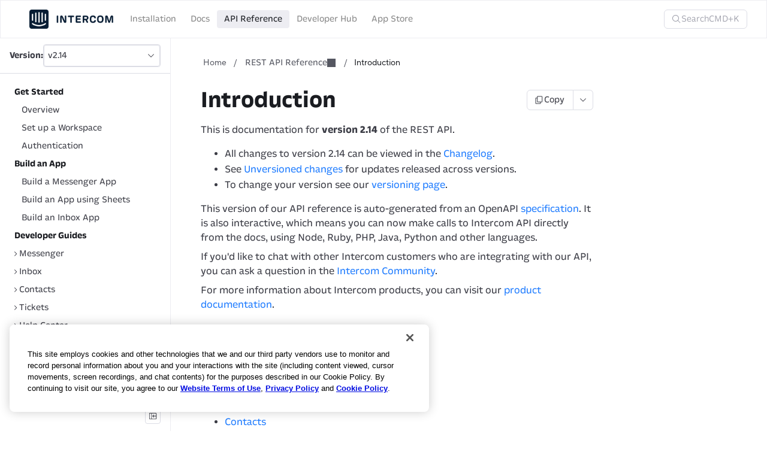

--- FILE ---
content_type: text/html; charset=UTF-8
request_url: https://developers.intercom.com/docs/references/introduction
body_size: 66534
content:
<!doctype html>
  <html>
  <head>
    <meta name="viewport" content="width=device-width, initial-scale=1">
    <meta charset="UTF-8">
    <title data-rh="true">Introduction</title>
    <link rel="icon" href="/assets/favicon.286f56791636e8382abf1d72b1e481c68874c05f76e399476b003e2da12d362a.8a5edab2.png" />
    
<script>
const __onRouteChangeHooks = [];

window.onRouteChange = (callback) => {
  __onRouteChangeHooks.push(callback);
};
</script>

    <link rel="preload" as="fetch" crossorigin="anonymous" href="/app-data.json" />
<link rel="preload" as="fetch" crossorigin="anonymous" href="/page-data/docs/references/introduction/data.json" />
    <style>
      body { margin: 0 }
    </style>
    
    <style data-styled="true" data-styled-version="5.3.11">.dQKleN{height:var(--icon-height,1em);width:var(--icon-width,1em);}/*!sc*/
data-styled.g1[id="CDNIcon-sc-12hkiy-0"]{content:"dQKleN,"}/*!sc*/
.dmyhrq{height:16px;width:16px;}/*!sc*/
.dmyhrq path{fill:currentColor;}/*!sc*/
data-styled.g10[id="CopyIcon-sc-1n8wc2v-0"]{content:"dmyhrq,"}/*!sc*/
.ljUUxS{height:16px;width:16px;}/*!sc*/
.ljUUxS path{fill:currentColor;}/*!sc*/
data-styled.g11[id="ChatGptIcon-sc-1vhehv7-0"]{content:"ljUUxS,"}/*!sc*/
.iIRPFa{height:16px;width:16px;}/*!sc*/
.iIRPFa path{fill:currentColor;}/*!sc*/
data-styled.g12[id="ClaudeIcon-sc-1koyo6u-0"]{content:"iIRPFa,"}/*!sc*/
.eXvQAk{height:16px;width:16px;}/*!sc*/
.eXvQAk path{fill:currentColor;}/*!sc*/
data-styled.g13[id="MarkdownFullIcon-sc-1kxx5an-0"]{content:"eXvQAk,"}/*!sc*/
.fPhiqr{height:16px;width:16px;}/*!sc*/
data-styled.g14[id="VSCodeIcon-sc-13iu80h-0"]{content:"fPhiqr,"}/*!sc*/
.HQeaa{height:16px;width:16px;}/*!sc*/
data-styled.g15[id="CursorIcon-sc-1fe5ntp-0"]{content:"HQeaa,"}/*!sc*/
.eXhGyM{-webkit-text-decoration:none;text-decoration:none;border-radius:var(--button-border-radius);}/*!sc*/
.eXhGyM:focus-visible{outline:1px solid var(--button-border-color-focused);}/*!sc*/
data-styled.g17[id="Button__StyledButtonLink-sc-1cnyvkw-0"]{content:"eXhGyM,"}/*!sc*/
.eNTLMm{width:auto;display:-webkit-inline-box;display:-webkit-inline-flex;display:-ms-inline-flexbox;display:inline-flex;-webkit-align-items:center;-webkit-box-align:center;-ms-flex-align:center;align-items:center;-webkit-box-pack:center;-webkit-justify-content:center;-ms-flex-pack:center;justify-content:center;gap:var(--button-gap);margin:var(--button-margin);cursor:pointer;text-wrap:var(--button-text-wrap);color:var(--button-color);background-color:var(--button-bg-color);border:var(--button-border-width) var(--button-border-style) var(--button-border-color);box-shadow:var(--button-box-shadow);-webkit-backdrop-filter:var(--button-backdrop-filter,none);backdrop-filter:var(--button-backdrop-filter,none);font-weight:var(--button-font-weight);font-size:var(--button-font-size);line-height:var(--button-line-height);padding:var(--button-icon-padding);border-radius:var(--button-border-radius);}/*!sc*/
.eNTLMm svg{width:var(--button-icon-size);height:var(--button-icon-size);}/*!sc*/
.eNTLMm:hover{background-color:var(--button-bg-color-hover);color:var(--button-color-hover);border-color:var(--button-border-color-hover);}/*!sc*/
.eNTLMm:active,.eNTLMm.active{background-color:var(--button-bg-color-active);border-color:var(--button-border-color-active);color:var(--button-color-active);}/*!sc*/
.eNTLMm:focus-visible{outline:1px solid var(--button-border-color-focused);}/*!sc*/
.eNTLMm.button-tone-danger{color:var(--button-content-color-danger);border-color:var(--button-border-color-danger);background-color:var(--button-bg-color-danger);}/*!sc*/
.eNTLMm.button-tone-danger:hover{color:var(--button-content-color-danger-hover);border-color:var(--button-border-color-danger-hover);background-color:var(--button-bg-color-danger-hover);}/*!sc*/
.eNTLMm.button-tone-danger:active{color:var(--button-content-color-danger-pressed);border-color:var(--button-border-color-danger-pressed);background-color:var(--button-bg-color-danger-pressed);}/*!sc*/
.eNTLMm:disabled{pointer-events:none;background-color:var(--button-bg-color-disabled);color:var(--button-content-color-disabled);border-color:var(--button-border-color-disabled);border-width:var(--button-border-width-disabled);}/*!sc*/
.dixZQk{width:auto;display:-webkit-inline-box;display:-webkit-inline-flex;display:-ms-inline-flexbox;display:inline-flex;-webkit-align-items:center;-webkit-box-align:center;-ms-flex-align:center;align-items:center;-webkit-box-pack:center;-webkit-justify-content:center;-ms-flex-pack:center;justify-content:center;gap:var(--button-gap);margin:var(--button-margin);cursor:pointer;text-wrap:var(--button-text-wrap);color:var(--button-color);background-color:var(--button-bg-color);border:var(--button-border-width) var(--button-border-style) var(--button-border-color);box-shadow:var(--button-box-shadow);-webkit-backdrop-filter:var(--button-backdrop-filter,none);backdrop-filter:var(--button-backdrop-filter,none);font-weight:var(--button-font-weight);font-size:var(--button-font-size);line-height:var(--button-line-height);padding:var(--button-icon-left-padding);border-radius:var(--button-border-radius);}/*!sc*/
.dixZQk svg{width:var(--button-icon-size);height:var(--button-icon-size);}/*!sc*/
.dixZQk:hover{background-color:var(--button-bg-color-hover);color:var(--button-color-hover);border-color:var(--button-border-color-hover);}/*!sc*/
.dixZQk:active,.dixZQk.active{background-color:var(--button-bg-color-active);border-color:var(--button-border-color-active);color:var(--button-color-active);}/*!sc*/
.dixZQk:focus-visible{outline:1px solid var(--button-border-color-focused);}/*!sc*/
.dixZQk.button-tone-danger{color:var(--button-content-color-danger);border-color:var(--button-border-color-danger);background-color:var(--button-bg-color-danger);}/*!sc*/
.dixZQk.button-tone-danger:hover{color:var(--button-content-color-danger-hover);border-color:var(--button-border-color-danger-hover);background-color:var(--button-bg-color-danger-hover);}/*!sc*/
.dixZQk.button-tone-danger:active{color:var(--button-content-color-danger-pressed);border-color:var(--button-border-color-danger-pressed);background-color:var(--button-bg-color-danger-pressed);}/*!sc*/
.dixZQk:disabled{pointer-events:none;background-color:var(--button-bg-color-disabled);color:var(--button-content-color-disabled);border-color:var(--button-border-color-disabled);border-width:var(--button-border-width-disabled);}/*!sc*/
.eHXWAr{width:auto;display:-webkit-inline-box;display:-webkit-inline-flex;display:-ms-inline-flexbox;display:inline-flex;-webkit-align-items:center;-webkit-box-align:center;-ms-flex-align:center;align-items:center;-webkit-box-pack:center;-webkit-justify-content:center;-ms-flex-pack:center;justify-content:center;gap:var(--button-gap);margin:var(--button-margin);cursor:pointer;text-wrap:var(--button-text-wrap);color:var(--button-color);background-color:var(--button-bg-color);border:var(--button-border-width) var(--button-border-style) var(--button-border-color);box-shadow:var(--button-box-shadow);-webkit-backdrop-filter:var(--button-backdrop-filter,none);backdrop-filter:var(--button-backdrop-filter,none);font-weight:var(--button-font-weight);font-size:var(--button-font-size);line-height:var(--button-line-height);padding:var(--button-icon-right-padding);border-radius:var(--button-border-radius);}/*!sc*/
.eHXWAr svg{width:var(--button-icon-size);height:var(--button-icon-size);}/*!sc*/
.eHXWAr:hover{background-color:var(--button-bg-color-hover);color:var(--button-color-hover);border-color:var(--button-border-color-hover);}/*!sc*/
.eHXWAr:active,.eHXWAr.active{background-color:var(--button-bg-color-active);border-color:var(--button-border-color-active);color:var(--button-color-active);}/*!sc*/
.eHXWAr:focus-visible{outline:1px solid var(--button-border-color-focused);}/*!sc*/
.eHXWAr.button-tone-danger{color:var(--button-content-color-danger);border-color:var(--button-border-color-danger);background-color:var(--button-bg-color-danger);}/*!sc*/
.eHXWAr.button-tone-danger:hover{color:var(--button-content-color-danger-hover);border-color:var(--button-border-color-danger-hover);background-color:var(--button-bg-color-danger-hover);}/*!sc*/
.eHXWAr.button-tone-danger:active{color:var(--button-content-color-danger-pressed);border-color:var(--button-border-color-danger-pressed);background-color:var(--button-bg-color-danger-pressed);}/*!sc*/
.eHXWAr:disabled{pointer-events:none;background-color:var(--button-bg-color-disabled);color:var(--button-content-color-disabled);border-color:var(--button-border-color-disabled);border-width:var(--button-border-width-disabled);}/*!sc*/
data-styled.g18[id="Button__StyledButton-sc-1cnyvkw-1"]{content:"eNTLMm,dixZQk,eHXWAr,"}/*!sc*/
.dDLpdD{height:var(--menu-item-label-chevron-size);width:var(--menu-item-label-chevron-size);}/*!sc*/
.dDLpdD path{fill:var(--tree-content-color-default);}/*!sc*/
data-styled.g29[id="ChevronRightIcon-sc-ah73fk-0"]{content:"dDLpdD,"}/*!sc*/
.KruKo{position:relative;display:-webkit-box;display:-webkit-flex;display:-ms-flexbox;display:flex;}/*!sc*/
data-styled.g36[id="Tooltip__TooltipWrapper-sc-qwrd2a-0"]{content:"KruKo,"}/*!sc*/
.eBKeFs{-webkit-flex-shrink:0;-ms-flex-negative:0;flex-shrink:0;height:16px;width:16px;}/*!sc*/
.eBKeFs path{fill:currentColor;}/*!sc*/
.xFrEs{-webkit-flex-shrink:0;-ms-flex-negative:0;flex-shrink:0;height:var(--menu-item-label-chevron-size);width:var(--menu-item-label-chevron-size);}/*!sc*/
.xFrEs path{fill:var(--tree-content-color-default);}/*!sc*/
data-styled.g44[id="ChevronDownIcon-sc-7tjokl-0"]{content:"eBKeFs,xFrEs,"}/*!sc*/
.iNEkko{--button-gap:var(--spacing-xxs);display:-webkit-box;display:-webkit-flex;display:-ms-flexbox;display:flex;gap:var(--spacing-xxs);-webkit-align-items:center;-webkit-box-align:center;-ms-flex-align:center;align-items:center;-webkit-box-pack:justify;-webkit-justify-content:space-between;-ms-flex-pack:justify;justify-content:space-between;cursor:pointer;height:100%;-webkit-appearance:none;-moz-appearance:none;appearance:none;padding:0;margin:0;position:relative;-webkit-text-decoration:none;text-decoration:none;}/*!sc*/
data-styled.g46[id="Dropdown__DropdownWrapper-sc-p60he6-0"]{content:"iNEkko,"}/*!sc*/
.gQYgoz{padding-top:var(--dropdown-menu-padding-top);position:absolute;top:100%;bottom:auto;left:auto;right:auto;display:none;z-index:var(--z-index-raised);}/*!sc*/
.idYBlc{padding-top:var(--dropdown-menu-padding-top);position:absolute;top:100%;bottom:auto;left:auto;right:0;display:none;z-index:var(--z-index-raised);}/*!sc*/
data-styled.g47[id="Dropdown__ChildrenWrapper-sc-p60he6-1"]{content:"gQYgoz,idYBlc,"}/*!sc*/
.jEmQur{display:-webkit-box;display:-webkit-flex;display:-ms-flexbox;display:flex;-webkit-flex-direction:row;-ms-flex-direction:row;flex-direction:row;-webkit-box-pack:var(--dropdown-menu-item-justify-content,start);-webkit-justify-content:var(--dropdown-menu-item-justify-content,flex-start);-ms-flex-pack:var(--dropdown-menu-item-justify-content,start);justify-content:var(--dropdown-menu-item-justify-content,flex-start);-webkit-align-items:center;-webkit-box-align:center;-ms-flex-align:center;align-items:center;width:100%;border:none;background:none;-webkit-appearance:none;-moz-appearance:none;appearance:none;text-align:left;gap:var(--spacing-xxs);cursor:pointer;pointer-events:auto;padding:var(--dropdown-menu-item-padding-vertical) var(--dropdown-menu-item-padding-horizontal);border-radius:var(--dropdown-menu-item-border-radius);background-color:var(--dropdown-menu-item-bg-color);color:var(--dropdown-menu-item-color);-webkit-text-decoration:none;text-decoration:none;}/*!sc*/
.jEmQur > *{min-width:0;}/*!sc*/
.jEmQur:focus-visible{outline:1px solid var(--dropdown-menu-item-border-color-focused);}/*!sc*/
.jEmQur:hover{background-color:var(--dropdown-menu-item-bg-color-hover);color:var(--dropdown-menu-item-color-hover);}/*!sc*/
data-styled.g48[id="DropdownMenuItem__DropdownMenuItemWrapper-sc-5l3l47-0"]{content:"jEmQur,"}/*!sc*/
.fSlsZp{font-size:var(--dropdown-menu-font-size);font-weight:var(--dropdown-menu-font-weight);line-height:var(--dropdown-menu-line-height);color:var(--dropdown-menu-text-color);--md-list-margin:0;--md-list-left-padding:var(--dropdown-menu-padding);margin:0;min-width:var(--dropdown-menu-min-width);max-width:var(--dropdown-menu-max-width);max-height:var(--dropdown-menu-max-height);padding:var(--dropdown-menu-padding);background-color:var(--dropdown-menu-bg-color);border-radius:var(--dropdown-menu-border-radius);box-shadow:var(--dropdown-menu-box-shadow);border:1px solid var(--dropdown-menu-border-color);list-style-type:none;white-space:nowrap;overflow-x:hidden;overflow-y:auto;z-index:var(--z-index-surface);display:-webkit-box;display:-webkit-flex;display:-ms-flexbox;display:flex;-webkit-flex-direction:column;-ms-flex-direction:column;flex-direction:column;gap:var(--dropdown-menu-item-gap);}/*!sc*/
data-styled.g49[id="DropdownMenu__DropdownMenuWrapper-sc-16jr5k7-0"]{content:"fSlsZp,"}/*!sc*/
.bMrZKW{height:14px;width:14px;}/*!sc*/
.bMrZKW path{fill:var(--heading-anchor-color);}/*!sc*/
data-styled.g59[id="LinkIcon-sc-q8trda-0"]{content:"bMrZKW,"}/*!sc*/
.cZYUhW{height:14px;width:14px;}/*!sc*/
.cZYUhW path{fill:var(--page-actions-menu-item-title-icon-color);}/*!sc*/
data-styled.g60[id="LaunchIcon-sc-7fd1mp-0"]{content:"cZYUhW,"}/*!sc*/
.ekNlUP{padding:var(--page-actions-menu-item-padding);display:-webkit-box;display:-webkit-flex;display:-ms-flexbox;display:flex;-webkit-flex-direction:row;-ms-flex-direction:row;flex-direction:row;-webkit-align-items:center;-webkit-box-align:center;-ms-flex-align:center;align-items:center;gap:var(--page-actions-menu-item-gap);}/*!sc*/
data-styled.g61[id="PageActionsMenuItem__MenuItemWrapper-sc-1mwyh2n-0"]{content:"ekNlUP,"}/*!sc*/
.ghfrfR{color:var(--page-actions-menu-item-icon-color);border:1px solid var(--page-actions-menu-item-icon-border-color);border-radius:var(--page-actions-menu-item-icon-border-radius);width:var(--page-actions-menu-item-icon-wrapper-size);height:var(--page-actions-menu-item-icon-wrapper-size);display:-webkit-box;display:-webkit-flex;display:-ms-flexbox;display:flex;-webkit-align-items:center;-webkit-box-align:center;-ms-flex-align:center;align-items:center;-webkit-box-pack:center;-webkit-justify-content:center;-ms-flex-pack:center;justify-content:center;}/*!sc*/
data-styled.g62[id="PageActionsMenuItem__IconWrapper-sc-1mwyh2n-1"]{content:"ghfrfR,"}/*!sc*/
.yFznn{display:-webkit-box;display:-webkit-flex;display:-ms-flexbox;display:flex;-webkit-flex-direction:column;-ms-flex-direction:column;flex-direction:column;gap:var(--page-actions-menu-item-text-gap);}/*!sc*/
data-styled.g63[id="PageActionsMenuItem__ContentWrapper-sc-1mwyh2n-2"]{content:"yFznn,"}/*!sc*/
.dcBAiL{font-weight:var(--page-actions-menu-item-title-font-weight);font-size:var(--page-actions-menu-item-title-font-size);line-height:var(--page-actions-menu-item-title-line-height);color:var(--page-actions-menu-item-title-color);display:-webkit-box;display:-webkit-flex;display:-ms-flexbox;display:flex;-webkit-align-items:center;-webkit-box-align:center;-ms-flex-align:center;align-items:center;gap:var(--page-actions-menu-item-title-icon-gap);}/*!sc*/
data-styled.g64[id="PageActionsMenuItem__Title-sc-1mwyh2n-3"]{content:"dcBAiL,"}/*!sc*/
.hKpWGY{font-weight:var(--page-actions-menu-item-description-font-weight);font-size:var(--page-actions-menu-item-description-font-size);line-height:var(--page-actions-menu-item-description-line-height);color:var(--page-actions-menu-item-description-color);}/*!sc*/
data-styled.g65[id="PageActionsMenuItem__Description-sc-1mwyh2n-4"]{content:"hKpWGY,"}/*!sc*/
.jIKzSj{display:-webkit-box;display:-webkit-flex;display:-ms-flexbox;display:flex;line-height:var(--button-line-height);}/*!sc*/
.jIKzSj .button{border-radius:0;}/*!sc*/
.jIKzSj > .button:first-child,.jIKzSj *:first-child > .button{border-top-left-radius:var(--button-border-radius);border-bottom-left-radius:var(--button-border-radius);}/*!sc*/
.jIKzSj > .button:last-child,.jIKzSj *:last-child > .button{border-top-right-radius:var(--button-border-radius);border-bottom-right-radius:var(--button-border-radius);}/*!sc*/
.jIKzSj > .button:not(:first-child),.jIKzSj *:not(:first-child) > .button{border-left:none;}/*!sc*/
data-styled.g66[id="ButtonGroup__ButtonGroupWrapper-sc-wc419o-0"]{content:"jIKzSj,"}/*!sc*/
.gxkuWM{margin-left:auto;padding-left:var(--page-actions-padding-left);--button-color:var(--page-actions-button-text-color);}/*!sc*/
.gxkuWM .button-group-size-medium .button.button-size-medium{--button-icon-left-padding:var(--page-actions-button-padding);}/*!sc*/
data-styled.g69[id="PageActions__PageActionsWrapper-sc-c0efl6-0"]{content:"gxkuWM,"}/*!sc*/
.cVJCGR{-webkit-text-decoration:none;text-decoration:none;--link-decoration-hover:none;}/*!sc*/
data-styled.g70[id="PageActions__LinkMenuItem-sc-c0efl6-1"]{content:"cVJCGR,"}/*!sc*/
.carlxQ{--dropdown-menu-max-height:var(--page-actions-dropdown-max-height);}/*!sc*/
data-styled.g71[id="PageActions__StyledDropdownMenu-sc-c0efl6-2"]{content:"carlxQ,"}/*!sc*/
.kVXJOc{display:-webkit-box;display:-webkit-flex;display:-ms-flexbox;display:flex;gap:var(--spacing-xs);-webkit-align-items:center;-webkit-box-align:center;-ms-flex-align:center;align-items:center;}/*!sc*/
data-styled.g72[id="Heading__HeadingContentWrapper-sc-1vddr3t-0"]{content:"kVXJOc,"}/*!sc*/
.cQaUzr{width:var(--icon-width,16px);height:var(--icon-height,16px);display:inline-block;vertical-align:middle;}/*!sc*/
data-styled.g84[id="GenericIcon__IconImg-sc-4pldmp-0"]{content:"cQaUzr,"}/*!sc*/
.cLVSIj{height:16px;width:16px;}/*!sc*/
.cLVSIj path{fill:currentColor;}/*!sc*/
data-styled.g152[id="ArrowLeftIcon-sc-1ko36ad-0"]{content:"cLVSIj,"}/*!sc*/
.eRlGoN{max-width:var(--logo-max-width);max-height:var(--logo-max-height);height:var(--logo-height);margin:var(--logo-margin);}/*!sc*/
.eRlGoN img{max-width:100%;max-height:100%;height:100%;}/*!sc*/
data-styled.g157[id="Logo__LogoWrapper-sc-1mholgd-0"]{content:"eRlGoN,"}/*!sc*/
.gBwgcv{--logo-height:var(--navbar-logo-height);--logo-width:var(--navbar-logo-width);--logo-margin:var(--navbar-logo-margin);--logo-max-width:var(--navbar-logo-max-width);--logo-max-height:var(--navbar-logo-max-height);}/*!sc*/
data-styled.g158[id="NavbarLogo__NavbarLogoComponent-sc-12rcv9a-0"]{content:"gBwgcv,"}/*!sc*/
.gZOcfg{display:inline-block;padding:var(--navbar-item-padding);text-align:center;line-height:var(--navbar-item-line-height);font-weight:var(--navbar-item-font-weight);border-radius:var(--navbar-item-border-radius);border-bottom:var(--navbar-item-bottom-border);color:var(--navbar-text-color);-webkit-text-decoration:none;text-decoration:none;}/*!sc*/
.gZOcfg:hover{color:var(--navbar-item-text-color-hover);-webkit-text-decoration:var(--navbar-item-text-decoration-hover);text-decoration:var(--navbar-item-text-decoration-hover);border-bottom:var(--navbar-item-bottom-border-hover);background:var(--navbar-item-bg-color-hover);}/*!sc*/
.dTGmij{display:inline-block;padding:var(--navbar-item-padding);text-align:center;line-height:var(--navbar-item-line-height);font-weight:var(--navbar-item-font-weight);border-radius:var(--navbar-item-border-radius);border-bottom:var(--navbar-item-bottom-border-active);background:var(--navbar-item-bg-color-active);color:var(--navbar-item-text-color-active);-webkit-text-decoration:var(--navbar-item-text-decoration-active);text-decoration:var(--navbar-item-text-decoration-active);}/*!sc*/
.dTGmij:hover{color:var(--navbar-item-text-color-hover);-webkit-text-decoration:var(--navbar-item-text-decoration-hover);text-decoration:var(--navbar-item-text-decoration-hover);background:var(--navbar-item-bg-color-active);}/*!sc*/
data-styled.g160[id="NavbarItem__NavbarMenuItem-sc-16vobcz-1"]{content:"gZOcfg,dTGmij,"}/*!sc*/
.chehUm{cursor:pointer;vertical-align:middle;}/*!sc*/
data-styled.g161[id="NavbarItem__NavbarLabel-sc-16vobcz-2"]{content:"chehUm,"}/*!sc*/
.bnSnay{--icon-width:var(--navbar-item-icon-width);--icon-height:var(--navbar-item-icon-height);margin-right:var(--navbar-item-icon-margin-right);}/*!sc*/
data-styled.g162[id="NavbarItem__NavbarIcon-sc-16vobcz-3"]{content:"bnSnay,"}/*!sc*/
.cgWnvm{list-style:none;padding:0;display:none;-webkit-flex-wrap:nowrap;-ms-flex-wrap:nowrap;flex-wrap:nowrap;-webkit-align-items:center;-webkit-box-align:center;-ms-flex-align:center;align-items:center;-webkit-box-pack:var(--navbar-menu-justify-content);-webkit-justify-content:var(--navbar-menu-justify-content);-ms-flex-pack:var(--navbar-menu-justify-content);justify-content:var(--navbar-menu-justify-content);-webkit-flex:1;-ms-flex:1;flex:1;gap:var(--navbar-menu-items-gap);}/*!sc*/
@media screen and (min-width:960px){.cgWnvm{display:-webkit-box;display:-webkit-flex;display:-ms-flexbox;display:flex;}}/*!sc*/
data-styled.g164[id="NavbarMenu__NavItemsContainer-sc-1u8ivqc-0"]{content:"cgWnvm,"}/*!sc*/
.bIxzZx{height:16px;width:16px;}/*!sc*/
.bIxzZx path{fill:currentColor;}/*!sc*/
data-styled.g166[id="ArrowRightIcon-sc-19aiuha-0"]{content:"bIxzZx,"}/*!sc*/
.ldyiOJ{-webkit-flex-shrink:0;-ms-flex-negative:0;flex-shrink:0;}/*!sc*/
data-styled.g168[id="MenuItem__ChevronWrapper-sc-gvfd8v-0"]{content:"ldyiOJ,"}/*!sc*/
.cDSaeX{display:-webkit-box;display:-webkit-flex;display:-ms-flexbox;display:flex;-webkit-flex-direction:column;-ms-flex-direction:column;flex-direction:column;background-color:var(--menu-item-bg-color);font-family:var(--menu-item-font-family);font-size:var(--menu-item-font-size);font-weight:var(--menu-item-font-weight);line-height:var(--menu-item-line-height);color:var(--menu-item-text-color);}/*!sc*/
.cDSaeX .tag-http{-webkit-align-self:flex-start;-ms-flex-item-align:start;align-self:flex-start;margin-left:auto;}/*!sc*/
.cDSaeX.menu-item-type-separator{pointer-events:none;}/*!sc*/
.cDSaeX > a{-webkit-text-decoration:none;text-decoration:none;color:var(--menu-item-text-color);}/*!sc*/
data-styled.g169[id="MenuItem__MenuItemWrapper-sc-gvfd8v-1"]{content:"cDSaeX,"}/*!sc*/
.ePZktK{-webkit-order:1;-ms-flex-order:1;order:1;position:relative;}/*!sc*/
.ePZktK:hover:has(.MenuItem__MenuItemNestedWrapper-sc-gvfd8v-2:hover)::before{display:none;}/*!sc*/
.ePZktK:hover::before{content:'';position:absolute;bottom:var(--spacing-unit);top:0;z-index:var(--z-index-surface);left:calc( var(--menu-item-label-margin-horizontal) + var(--menu-item-padding-horizontal) + (var(--menu-item-label-chevron-size) / 2 - 1px) + var(--menu-item-nested-offset) * 0);border:0.5px solid var(--border-color-primary);}/*!sc*/
.iwrtnn{-webkit-order:1;-ms-flex-order:1;order:1;position:relative;}/*!sc*/
.iwrtnn:hover:has(.MenuItem__MenuItemNestedWrapper-sc-gvfd8v-2:hover)::before{display:none;}/*!sc*/
.iwrtnn:hover::before{content:'';position:absolute;bottom:var(--spacing-unit);top:0;z-index:var(--z-index-surface);left:calc( var(--menu-item-label-margin-horizontal) + var(--menu-item-padding-horizontal) + (var(--menu-item-label-chevron-size) / 2 - 1px) + var(--menu-item-nested-offset) * 1);border:0.5px solid var(--border-color-primary);}/*!sc*/
data-styled.g170[id="MenuItem__MenuItemNestedWrapper-sc-gvfd8v-2"]{content:"ePZktK,iwrtnn,"}/*!sc*/
.bYuWQO{display:-webkit-box;display:-webkit-flex;display:-ms-flexbox;display:flex;position:relative;cursor:pointer;-webkit-order:1;-ms-flex-order:1;order:1;-webkit-align-items:var(--menu-item-label-align-items);-webkit-box-align:var(--menu-item-label-align-items);-ms-flex-align:var(--menu-item-label-align-items);align-items:var(--menu-item-label-align-items);-webkit-transition:var(--menu-item-label-transition);transition:var(--menu-item-label-transition);word-break:var(--menu-item-label-word-break);border-radius:var(--menu-item-label-border-radius);margin:var(--menu-item-label-margin);padding:var(--menu-item-label-padding);gap:var(--menu-item-label-gap);padding-left:calc( var(--menu-item-padding-horizontal) + var(--menu-item-label-chevron-offset) + var(--menu-item-separator-offest) + 0px );}/*!sc*/
.bYuWQO:hover{color:var(--menu-item-color-hover);background:var(--menu-item-bg-color-hover);}/*!sc*/
.bYuWQO:hover .ChevronDownIcon-sc-7tjokl-0 path{fill:var(--menu-item-color-hover);}/*!sc*/
.bYuWQO:hover .ChevronRightIcon-sc-ah73fk-0 path{fill:var(--menu-item-color-hover);}/*!sc*/
.bYuWQO:active{color:var(--menu-item-color-active);background:var(--menu-item-bg-color-active);}/*!sc*/
.bYuWQO:active .ChevronDownIcon-sc-7tjokl-0 path{fill:var(--menu-item-color-active);}/*!sc*/
.bYuWQO:active .ChevronRightIcon-sc-ah73fk-0 path{fill:var(--menu-item-color-active);}/*!sc*/
.bYuWQO:empty{padding:0;}/*!sc*/
.coOvLd{display:-webkit-box;display:-webkit-flex;display:-ms-flexbox;display:flex;position:relative;cursor:pointer;-webkit-order:1;-ms-flex-order:1;order:1;-webkit-align-items:var(--menu-item-label-align-items);-webkit-box-align:var(--menu-item-label-align-items);-ms-flex-align:var(--menu-item-label-align-items);align-items:var(--menu-item-label-align-items);-webkit-transition:var(--menu-item-label-transition);transition:var(--menu-item-label-transition);word-break:var(--menu-item-label-word-break);border-radius:var(--menu-item-label-border-radius);margin:var(--menu-item-label-margin);padding:var(--menu-item-label-padding);gap:var(--menu-item-label-gap);padding-left:calc( var(--menu-item-padding-horizontal) + var(--menu-item-label-chevron-offset) + 0px + 0px );}/*!sc*/
.coOvLd:hover{color:var(--menu-item-color-hover);background:var(--menu-item-bg-color-hover);}/*!sc*/
.coOvLd:hover .ChevronDownIcon-sc-7tjokl-0 path{fill:var(--menu-item-color-hover);}/*!sc*/
.coOvLd:hover .ChevronRightIcon-sc-ah73fk-0 path{fill:var(--menu-item-color-hover);}/*!sc*/
.coOvLd:active{color:var(--menu-item-color-active);background:var(--menu-item-bg-color-active);}/*!sc*/
.coOvLd:active .ChevronDownIcon-sc-7tjokl-0 path{fill:var(--menu-item-color-active);}/*!sc*/
.coOvLd:active .ChevronRightIcon-sc-ah73fk-0 path{fill:var(--menu-item-color-active);}/*!sc*/
.coOvLd:empty{padding:0;}/*!sc*/
.duRpsM{display:-webkit-box;display:-webkit-flex;display:-ms-flexbox;display:flex;position:relative;cursor:pointer;-webkit-order:1;-ms-flex-order:1;order:1;-webkit-align-items:var(--menu-item-label-align-items);-webkit-box-align:var(--menu-item-label-align-items);-ms-flex-align:var(--menu-item-label-align-items);align-items:var(--menu-item-label-align-items);-webkit-transition:var(--menu-item-label-transition);transition:var(--menu-item-label-transition);word-break:var(--menu-item-label-word-break);border-radius:var(--menu-item-label-border-radius);margin:var(--menu-item-label-margin);padding:var(--menu-item-label-padding);gap:var(--menu-item-label-gap);padding-left:calc( var(--menu-item-padding-horizontal) + 0px + 0px );}/*!sc*/
.duRpsM:hover{color:var(--menu-item-color-hover);background:var(--menu-item-bg-color-hover);}/*!sc*/
.duRpsM:hover .ChevronDownIcon-sc-7tjokl-0 path{fill:var(--menu-item-color-hover);}/*!sc*/
.duRpsM:hover .ChevronRightIcon-sc-ah73fk-0 path{fill:var(--menu-item-color-hover);}/*!sc*/
.duRpsM:active{color:var(--menu-item-color-active);background:var(--menu-item-bg-color-active);}/*!sc*/
.duRpsM:active .ChevronDownIcon-sc-7tjokl-0 path{fill:var(--menu-item-color-active);}/*!sc*/
.duRpsM:active .ChevronRightIcon-sc-ah73fk-0 path{fill:var(--menu-item-color-active);}/*!sc*/
.duRpsM:empty{padding:0;}/*!sc*/
.dyYEMU{display:-webkit-box;display:-webkit-flex;display:-ms-flexbox;display:flex;position:relative;cursor:pointer;-webkit-order:1;-ms-flex-order:1;order:1;-webkit-align-items:var(--menu-item-label-align-items);-webkit-box-align:var(--menu-item-label-align-items);-ms-flex-align:var(--menu-item-label-align-items);align-items:var(--menu-item-label-align-items);-webkit-transition:var(--menu-item-label-transition);transition:var(--menu-item-label-transition);word-break:var(--menu-item-label-word-break);border-radius:var(--menu-item-label-border-radius);margin:var(--menu-item-label-margin);padding:var(--menu-item-label-padding);gap:var(--menu-item-label-gap);padding-left:calc( var(--menu-item-padding-horizontal) + var(--menu-item-label-chevron-offset) + 0px + var(--menu-item-nested-offset) * 1 );color:var(--menu-item-color-active);background-color:var(--menu-item-bg-color-active);}/*!sc*/
.dyYEMU .ChevronDownIcon-sc-7tjokl-0 path{fill:var(--menu-item-color-active);}/*!sc*/
.dyYEMU .ChevronRightIcon-sc-ah73fk-0 path{fill:var(--menu-item-color-active);}/*!sc*/
.dyYEMU:hover{background:var(--menu-item-bg-color-active);}/*!sc*/
.dyYEMU:hover{color:var(--menu-item-color-hover);background:var(--menu-item-bg-color-hover);}/*!sc*/
.dyYEMU:hover .ChevronDownIcon-sc-7tjokl-0 path{fill:var(--menu-item-color-hover);}/*!sc*/
.dyYEMU:hover .ChevronRightIcon-sc-ah73fk-0 path{fill:var(--menu-item-color-hover);}/*!sc*/
.dyYEMU:active{color:var(--menu-item-color-active);background:var(--menu-item-bg-color-active);}/*!sc*/
.dyYEMU:active .ChevronDownIcon-sc-7tjokl-0 path{fill:var(--menu-item-color-active);}/*!sc*/
.dyYEMU:active .ChevronRightIcon-sc-ah73fk-0 path{fill:var(--menu-item-color-active);}/*!sc*/
.dyYEMU:empty{padding:0;}/*!sc*/
.cAmNPx{display:-webkit-box;display:-webkit-flex;display:-ms-flexbox;display:flex;position:relative;cursor:pointer;-webkit-order:1;-ms-flex-order:1;order:1;-webkit-align-items:var(--menu-item-label-align-items);-webkit-box-align:var(--menu-item-label-align-items);-ms-flex-align:var(--menu-item-label-align-items);align-items:var(--menu-item-label-align-items);-webkit-transition:var(--menu-item-label-transition);transition:var(--menu-item-label-transition);word-break:var(--menu-item-label-word-break);border-radius:var(--menu-item-label-border-radius);margin:var(--menu-item-label-margin);padding:var(--menu-item-label-padding);gap:var(--menu-item-label-gap);padding-left:calc( var(--menu-item-padding-horizontal) + var(--menu-item-label-chevron-offset) + 0px + var(--menu-item-nested-offset) * 1 );}/*!sc*/
.cAmNPx:hover{color:var(--menu-item-color-hover);background:var(--menu-item-bg-color-hover);}/*!sc*/
.cAmNPx:hover .ChevronDownIcon-sc-7tjokl-0 path{fill:var(--menu-item-color-hover);}/*!sc*/
.cAmNPx:hover .ChevronRightIcon-sc-ah73fk-0 path{fill:var(--menu-item-color-hover);}/*!sc*/
.cAmNPx:active{color:var(--menu-item-color-active);background:var(--menu-item-bg-color-active);}/*!sc*/
.cAmNPx:active .ChevronDownIcon-sc-7tjokl-0 path{fill:var(--menu-item-color-active);}/*!sc*/
.cAmNPx:active .ChevronRightIcon-sc-ah73fk-0 path{fill:var(--menu-item-color-active);}/*!sc*/
.cAmNPx:empty{padding:0;}/*!sc*/
.gPfGdw{display:-webkit-box;display:-webkit-flex;display:-ms-flexbox;display:flex;position:relative;cursor:pointer;-webkit-order:1;-ms-flex-order:1;order:1;-webkit-align-items:var(--menu-item-label-align-items);-webkit-box-align:var(--menu-item-label-align-items);-ms-flex-align:var(--menu-item-label-align-items);align-items:var(--menu-item-label-align-items);-webkit-transition:var(--menu-item-label-transition);transition:var(--menu-item-label-transition);word-break:var(--menu-item-label-word-break);border-radius:var(--menu-item-label-border-radius);margin:var(--menu-item-label-margin);padding:var(--menu-item-label-padding);gap:var(--menu-item-label-gap);padding-left:calc( var(--menu-item-padding-horizontal) + 0px + var(--menu-item-nested-offset) * 1 );}/*!sc*/
.gPfGdw:hover{color:var(--menu-item-color-hover);background:var(--menu-item-bg-color-hover);}/*!sc*/
.gPfGdw:hover .ChevronDownIcon-sc-7tjokl-0 path{fill:var(--menu-item-color-hover);}/*!sc*/
.gPfGdw:hover .ChevronRightIcon-sc-ah73fk-0 path{fill:var(--menu-item-color-hover);}/*!sc*/
.gPfGdw:active{color:var(--menu-item-color-active);background:var(--menu-item-bg-color-active);}/*!sc*/
.gPfGdw:active .ChevronDownIcon-sc-7tjokl-0 path{fill:var(--menu-item-color-active);}/*!sc*/
.gPfGdw:active .ChevronRightIcon-sc-ah73fk-0 path{fill:var(--menu-item-color-active);}/*!sc*/
.gPfGdw:empty{padding:0;}/*!sc*/
data-styled.g171[id="MenuItem__MenuItemLabelWrapper-sc-gvfd8v-3"]{content:"bYuWQO,coOvLd,duRpsM,dyYEMU,cAmNPx,gPfGdw,"}/*!sc*/
.bUGQxq{display:-webkit-box;display:-webkit-flex;display:-ms-flexbox;display:flex;-webkit-flex-direction:column;-ms-flex-direction:column;flex-direction:column;-webkit-box-flex:1;-webkit-flex-grow:1;-ms-flex-positive:1;flex-grow:1;}/*!sc*/
data-styled.g172[id="MenuItem__MenuItemLabelTextWrapper-sc-gvfd8v-4"]{content:"bUGQxq,"}/*!sc*/
.eGcwEJ{--icon-width:var(--menu-item-icon-size);--icon-height:var(--menu-item-icon-size);margin:var(--menu-item-icon-margin);-webkit-flex-shrink:0;-ms-flex-negative:0;flex-shrink:0;overflow:hidden;}/*!sc*/
data-styled.g174[id="MenuItem__MenuItemIcon-sc-gvfd8v-6"]{content:"eGcwEJ,"}/*!sc*/
.dMcDHg{-webkit-order:1;-ms-flex-order:1;order:1;}/*!sc*/
data-styled.g175[id="MenuItem__MenuItemLink-sc-gvfd8v-7"]{content:"dMcDHg,"}/*!sc*/
.kQzWbT > *{margin-right:var(--spacing-xxs);}/*!sc*/
data-styled.g177[id="MenuItem__MenuItemLabel-sc-gvfd8v-9"]{content:"kQzWbT,"}/*!sc*/
.bhpmPI{padding:var(--menu-padding);margin:var(--menu-margin);list-style:var(--menu-list-style);color:var(--menu-content-color);position:relative;}/*!sc*/
data-styled.g179[id="Menu__MenuWrapper-sc-1oobmm0-0"]{content:"bhpmPI,"}/*!sc*/
.gqXBKS{height:16px;width:16px;}/*!sc*/
.gqXBKS path{fill:currentColor;}/*!sc*/
data-styled.g200[id="SearchIcon-sc-i63vgy-0"]{content:"gqXBKS,"}/*!sc*/
.bEkqym{color:var(--search-trigger-color);line-height:var(--search-trigger-line-height);}/*!sc*/
.bEkqym svg{width:var(--search-trigger-icon-size);height:var(--search-trigger-icon-size);}/*!sc*/
data-styled.g201[id="SearchTrigger__SearchTriggerWrapper-sc-i2ptuf-0"]{content:"bEkqym,"}/*!sc*/
.fGglUC{display:-webkit-inline-box;display:-webkit-inline-flex;display:-ms-inline-flexbox;display:inline-flex;}/*!sc*/
@media screen and (min-width:960px){.fGglUC{display:none;}}/*!sc*/
data-styled.g202[id="SearchTrigger__SearchTriggerButton-sc-i2ptuf-1"]{content:"fGglUC,"}/*!sc*/
.ifWkVA{display:none;-webkit-align-items:center;-webkit-box-align:center;-ms-flex-align:center;align-items:center;-webkit-box-pack:center;-webkit-justify-content:center;-ms-flex-pack:center;justify-content:center;gap:var(--search-trigger-gap);border:var(--search-trigger-border-width) var(--search-trigger-border-style) var(--search-trigger-border-color);border-radius:var(--search-trigger-border-radius);background:var(--search-trigger-bg-color);padding:var(--search-trigger-padding);}/*!sc*/
.ifWkVA:hover{border-color:var(--search-trigger-border-color-hover);}/*!sc*/
@media screen and (min-width:960px){.ifWkVA{display:-webkit-inline-box;display:-webkit-inline-flex;display:-ms-inline-flexbox;display:inline-flex;}}/*!sc*/
data-styled.g203[id="SearchTrigger__SearchTriggerInput-sc-i2ptuf-2"]{content:"ifWkVA,"}/*!sc*/
.cizxDE{height:16px;width:16px;}/*!sc*/
.cizxDE path{fill:currentColor;}/*!sc*/
data-styled.g238[id="CheckmarkIcon-sc-gcu969-0"]{content:"cizxDE,"}/*!sc*/
.cGhSNu{width:100%;display:-webkit-box;display:-webkit-flex;display:-ms-flexbox;display:flex;-webkit-align-items:center;-webkit-box-align:center;-ms-flex-align:center;align-items:center;-webkit-box-pack:justify;-webkit-justify-content:space-between;-ms-flex-pack:justify;justify-content:space-between;border-radius:var(--select-input-border-radius);padding:var(--select-input-padding);cursor:pointer;gap:var(--select-input-gap);}/*!sc*/
data-styled.g239[id="SelectInput__SelectInputWrapper-sc-1tuek4g-0"]{content:"cGhSNu,"}/*!sc*/
.eIIsNy{width:calc(100% - 20px);display:-webkit-box;display:-webkit-flex;display:-ms-flexbox;display:flex;min-width:0;text-overflow:ellipsis;overflow:hidden;-webkit-flex-wrap:wrap;-ms-flex-wrap:wrap;flex-wrap:wrap;gap:var(--select-input-value-gap);}/*!sc*/
data-styled.g240[id="SelectInput__SelectInputValue-sc-1tuek4g-1"]{content:"eIIsNy,"}/*!sc*/
.gftMPY{display:-webkit-box;display:-webkit-flex;display:-ms-flexbox;display:flex;position:relative;font-size:var(--select-font-size);font-weight:var(--select-font-weight);line-height:var(--select-line-height);border-radius:var(--select-border-radius);border:var(--select-border);color:var(--select-text-color);min-width:0;}/*!sc*/
.gftMPY:focus-visible{outline:1px solid var(--button-border-color-focused);}/*!sc*/
data-styled.g244[id="Select__SelectWrapper-sc-y7zwyp-0"]{content:"gftMPY,"}/*!sc*/
.ivGwwZ{width:100%;}/*!sc*/
.ivGwwZ > *{min-width:100%;}/*!sc*/
data-styled.g245[id="Select__SelectDropdown-sc-y7zwyp-1"]{content:"ivGwwZ,"}/*!sc*/
.iuxRmQ{width:100%;margin-top:var(--spacing-unit);}/*!sc*/
data-styled.g246[id="Select__SelectDropdownMenu-sc-y7zwyp-2"]{content:"iuxRmQ,"}/*!sc*/
.jbiCzp{font-size:var(--md-content-font-size);font-family:var(--md-content-font-family);font-weight:var(--md-content-font-weight);line-height:var(--md-content-line-height);color:var(--md-content-text-color);padding:0;}/*!sc*/
.jbiCzp a:not([role='button']){-webkit-text-decoration:var(--link-decoration);text-decoration:var(--link-decoration);color:var(--link-color-primary);font-weight:var(--link-font-weight);}/*!sc*/
.jbiCzp a:not([role='button']):visited{color:var(--link-color-visited);-webkit-text-decoration:var(--link-visited-decoration);text-decoration:var(--link-visited-decoration);}/*!sc*/
.jbiCzp a:not([role='button']):hover,.jbiCzp a:not([role='button']):focus{-webkit-text-decoration:var(--link-decoration-hover);text-decoration:var(--link-decoration-hover);color:var(--link-color-primary-hover);}/*!sc*/
.jbiCzp a[name],.jbiCzp [id]{-webkit-scroll-margin-top:var(--navbar-height);-moz-scroll-margin-top:var(--navbar-height);-ms-scroll-margin-top:var(--navbar-height);scroll-margin-top:var(--navbar-height);}/*!sc*/
.jbiCzp img,.jbiCzp iframe{max-width:100%;}/*!sc*/
.jbiCzp h1.md,.jbiCzp h2.md,.jbiCzp h3.md,.jbiCzp h4.md,.jbiCzp h5.md,.jbiCzp h6.md{font-weight:var(--heading-font-weight);font-family:var(--heading-font-family);position:relative;-webkit-scroll-margin-top:var(--navbar-height);-moz-scroll-margin-top:var(--navbar-height);-ms-scroll-margin-top:var(--navbar-height);scroll-margin-top:var(--navbar-height);}/*!sc*/
.jbiCzp strong{font-weight:var(--font-weight-bold);}/*!sc*/
.jbiCzp hr{border-top:1px solid var(--md-hr-border-color);background-color:var(--md-hr-bg-color);height:var(--md-hr-height);margin:var(--md-hr-margin-vertical) 0;}/*!sc*/
.jbiCzp details{margin:1.125em 0;}/*!sc*/
.jbiCzp details summary{color:var(--text-color-secondary);font-weight:var(--font-weight-regular);outline:0;padding:0;cursor:pointer;}/*!sc*/
.jbiCzp details > :not(summary):first-of-type{margin-top:1.25em;}/*!sc*/
.jbiCzp details > *:last-child{margin-bottom:1.25em;}/*!sc*/
.jbiCzp details > :not(summary){margin-left:2em;}/*!sc*/
.jbiCzp .md-table-wrapper{overflow-x:auto;}/*!sc*/
.jbiCzp table.md{width:100%;overflow:hidden;word-break:keep-all;border-spacing:0;margin:var(--md-table-margin-vertical) 0;border-radius:var(--md-table-border-radius);border:1px solid var(--md-table-border-color);}/*!sc*/
.jbiCzp table.md th,.jbiCzp table.md td{padding:var(--md-table-cell-padding);color:var(--md-table-cell-text-color);font-size:var(--md-table-font-size);line-height:var(--md-table-line-height);vertical-align:top;}/*!sc*/
.jbiCzp table.md thead td,.jbiCzp table.md thead th,.jbiCzp table.md tbody td{border-bottom:1px solid var(--md-table-border-color);}/*!sc*/
.jbiCzp table.md tbody tr:last-child td{border-bottom:none;}/*!sc*/
.jbiCzp table.md tfoot td{border-top:1px solid var(--md-table-border-color);padding:var(--md-table-footer-cell-padding);}/*!sc*/
.jbiCzp table.md thead,.jbiCzp table.md tfoot{background-color:var(--md-table-header-bg-color);}/*!sc*/
.jbiCzp table.md tr{background-color:var(--md-table-stripe-bg-color);}/*!sc*/
.jbiCzp table.md th{text-align:left;font-weight:var(--md-table-head-font-weight);color:var(--md-table-head-text-color);}/*!sc*/
.jbiCzp table.md th[align='center']{text-align:center;}/*!sc*/
.jbiCzp table.md th[align='right']{text-align:right;}/*!sc*/
.jbiCzp p{margin:var(--md-paragraph-margin);}/*!sc*/
.jbiCzp h1.md{font-size:var(--h1-font-size);font-weight:var(--h1-font-weight);font-family:var(--h1-font-family);line-height:var(--h1-line-height);color:var(--h1-text-color);text-transform:var(--h1-text-transform);margin:var(--h1-margin-top) 0 var(--h1-margin-bottom) 0;}/*!sc*/
.jbiCzp h1.md .anchor.before{position:absolute;left:0;-webkit-transform:translateX(-100%);-ms-transform:translateX(-100%);transform:translateX(-100%);padding-right:var(--heading-anchor-offset-right);}/*!sc*/
.jbiCzp h1.md .anchor.after{display:inline-block;padding-left:4px;}/*!sc*/
.jbiCzp h1.md .anchor svg{fill:var(--heading-anchor-color);visibility:hidden;background-image:var(--heading-anchor-icon);background-size:contain;background-repeat:no-repeat;background-position:center;}/*!sc*/
.jbiCzp h1.md:hover .anchor svg,.jbiCzp h1.md .anchor:focus svg{visibility:visible;}/*!sc*/
.jbiCzp h2.md{font-size:var(--h2-font-size);font-weight:var(--h2-font-weight);font-family:var(--h2-font-family);line-height:var(--h2-line-height);color:var(--h2-text-color);text-transform:var(--h2-text-transform);margin:var(--h2-margin-top) 0 var(--h2-margin-bottom) 0;}/*!sc*/
.jbiCzp h2.md .anchor.before{position:absolute;left:0;-webkit-transform:translateX(-100%);-ms-transform:translateX(-100%);transform:translateX(-100%);padding-right:var(--heading-anchor-offset-right);}/*!sc*/
.jbiCzp h2.md .anchor.after{display:inline-block;padding-left:4px;}/*!sc*/
.jbiCzp h2.md .anchor svg{fill:var(--heading-anchor-color);visibility:hidden;background-image:var(--heading-anchor-icon);background-size:contain;background-repeat:no-repeat;background-position:center;}/*!sc*/
.jbiCzp h2.md:hover .anchor svg,.jbiCzp h2.md .anchor:focus svg{visibility:visible;}/*!sc*/
.jbiCzp h3.md{font-size:var(--h3-font-size);font-weight:var(--h3-font-weight);font-family:var(--h3-font-family);line-height:var(--h3-line-height);color:var(--h3-text-color);text-transform:var(--h3-text-transform);margin:var(--h3-margin-top) 0 var(--h3-margin-bottom) 0;}/*!sc*/
.jbiCzp h3.md .anchor.before{position:absolute;left:0;-webkit-transform:translateX(-100%);-ms-transform:translateX(-100%);transform:translateX(-100%);padding-right:var(--heading-anchor-offset-right);}/*!sc*/
.jbiCzp h3.md .anchor.after{display:inline-block;padding-left:4px;}/*!sc*/
.jbiCzp h3.md .anchor svg{fill:var(--heading-anchor-color);visibility:hidden;background-image:var(--heading-anchor-icon);background-size:contain;background-repeat:no-repeat;background-position:center;}/*!sc*/
.jbiCzp h3.md:hover .anchor svg,.jbiCzp h3.md .anchor:focus svg{visibility:visible;}/*!sc*/
.jbiCzp h4.md{font-size:var(--h4-font-size);font-weight:var(--h4-font-weight);font-family:var(--h4-font-family);line-height:var(--h4-line-height);color:var(--h4-text-color);text-transform:var(--h4-text-transform);margin:var(--h4-margin-top) 0 var(--h4-margin-bottom) 0;}/*!sc*/
.jbiCzp h4.md .anchor.before{position:absolute;left:0;-webkit-transform:translateX(-100%);-ms-transform:translateX(-100%);transform:translateX(-100%);padding-right:var(--heading-anchor-offset-right);}/*!sc*/
.jbiCzp h4.md .anchor.after{display:inline-block;padding-left:4px;}/*!sc*/
.jbiCzp h4.md .anchor svg{fill:var(--heading-anchor-color);visibility:hidden;background-image:var(--heading-anchor-icon);background-size:contain;background-repeat:no-repeat;background-position:center;}/*!sc*/
.jbiCzp h4.md:hover .anchor svg,.jbiCzp h4.md .anchor:focus svg{visibility:visible;}/*!sc*/
.jbiCzp h5.md{font-size:var(--h5-font-size);font-weight:var(--h5-font-weight);font-family:var(--h5-font-family);line-height:var(--h5-line-height);color:var(--h5-text-color);text-transform:var(--h5-text-transform);margin:var(--h5-margin-top) 0 var(--h5-margin-bottom) 0;}/*!sc*/
.jbiCzp h5.md .anchor.before{position:absolute;left:0;-webkit-transform:translateX(-100%);-ms-transform:translateX(-100%);transform:translateX(-100%);padding-right:var(--heading-anchor-offset-right);}/*!sc*/
.jbiCzp h5.md .anchor.after{display:inline-block;padding-left:4px;}/*!sc*/
.jbiCzp h5.md .anchor svg{fill:var(--heading-anchor-color);visibility:hidden;background-image:var(--heading-anchor-icon);background-size:contain;background-repeat:no-repeat;background-position:center;}/*!sc*/
.jbiCzp h5.md:hover .anchor svg,.jbiCzp h5.md .anchor:focus svg{visibility:visible;}/*!sc*/
.jbiCzp h6.md{font-size:var(--h6-font-size);font-weight:var(--h6-font-weight);font-family:var(--h6-font-family);line-height:var(--h6-line-height);color:var(--h6-text-color);text-transform:var(--h6-text-transform);margin:var(--h6-margin-top) 0 var(--h6-margin-bottom) 0;}/*!sc*/
.jbiCzp h6.md .anchor.before{position:absolute;left:0;-webkit-transform:translateX(-100%);-ms-transform:translateX(-100%);transform:translateX(-100%);padding-right:var(--heading-anchor-offset-right);}/*!sc*/
.jbiCzp h6.md .anchor.after{display:inline-block;padding-left:4px;}/*!sc*/
.jbiCzp h6.md .anchor svg{fill:var(--heading-anchor-color);visibility:hidden;background-image:var(--heading-anchor-icon);background-size:contain;background-repeat:no-repeat;background-position:center;}/*!sc*/
.jbiCzp h6.md:hover .anchor svg,.jbiCzp h6.md .anchor:focus svg{visibility:visible;}/*!sc*/
.jbiCzp h1.md code{font-size:var(--h1-font-size);line-height:var(--h1-code-line-height);}/*!sc*/
.jbiCzp h2.md code{font-size:var(--h2-font-size);line-height:var(--h2-code-line-height);}/*!sc*/
.jbiCzp h3.md code{font-size:var(--h3-font-size);line-height:var(--h3-code-line-height);}/*!sc*/
.jbiCzp h4.md code{font-size:var(--h4-font-size);line-height:var(--h4-code-line-height);}/*!sc*/
.jbiCzp h5.md code{font-size:var(--h5-font-size);line-height:var(--h5-code-line-height);}/*!sc*/
.jbiCzp h6.md code{font-size:var(--h6-font-size);line-height:var(--h6-code-line-height);}/*!sc*/
.jbiCzp code{color:var(--inline-code-text-color);background-color:var(--inline-code-bg-color);border-radius:var(--inline-code-border-radius);padding:0.19rem var(--spacing-xxs);font-weight:var(--code-font-weight);word-break:break-word;font-size:var(--font-size-sm);font-family:var(--font-family-monospaced);line-height:var(--line-height-sm);}/*!sc*/
.jbiCzp.jbiCzp pre{white-space:var(--code-wrap,pre);background-color:var(--code-block-bg-color);font-family:var(--code-block-font-family);color:var(--code-block-text-color);padding:var(--code-block-padding);overflow-x:auto;line-height:var(--line-height-base);margin:var(--md-pre-margin);}/*!sc*/
.jbiCzp.jbiCzp pre code{background-color:transparent;color:inherit;font-size:inherit;font-family:inherit;border:none;}/*!sc*/
.jbiCzp blockquote{margin:var(--md-blockquote-margin-vertical) var(--md-blockquote-margin-horizontal);padding:var(--md-blockquote-padding-vertical) var(--md-blockquote-padding-horizontal);border-left:var(--md-blockquote-border-left);background-color:var(--md-blockquote-bg-color);color:var(--md-blockquote-text-color);box-shadow:var(--md-blockquote-box-shadow);}/*!sc*/
.jbiCzp blockquote > p:first-child{margin-top:0;}/*!sc*/
.jbiCzp img{max-width:100%;box-sizing:content-box;margin:0 auto;}/*!sc*/
.jbiCzp img:only-child{display:block;}/*!sc*/
.jbiCzp p > img:only-child,.jbiCzp li > img:only-child{display:inline-block;}/*!sc*/
.jbiCzp ul.md,.jbiCzp ol.md{padding-left:var(--md-list-left-padding);margin:var(--md-list-margin);}/*!sc*/
.jbiCzp ul.md ul,.jbiCzp ol.md ul,.jbiCzp ul.md ol,.jbiCzp ol.md ol{margin-bottom:0;margin-top:0;}/*!sc*/
.jbiCzp li{list-style:var(--md-list-item-style);}/*!sc*/
.jbiCzp li:not(:last-child){margin-bottom:calc(var(--spacing-xxs) / 2);}/*!sc*/
.jbiCzp li::marker{padding-left:0.25rem;}/*!sc*/
.jbiCzp ul > li:has(input[type='checkbox']){list-style:var(--md-checkbox-list-item-style);}/*!sc*/
.jbiCzp ol > li{list-style:var(--md-numbered-list-item-style);}/*!sc*/
.jbiCzp ol > li:before{content:counter(list-item);display:var(--md-numbered-list-number-display);color:var(--md-numbered-list-number-text-color);font-size:var(--md-numbered-list-number-font-size);font-family:var(--md-numbered-list-number-font-family);font-weight:var(--md-numbered-list-number-font-weight);background-color:var(--md-numbered-list-number-bg-color);border-radius:var(--md-numbered-list-number-border-radius);border:var(--md-numbered-list-number-border);margin-right:var(--md-numbered-list-number-margin-right);padding:var(--md-numbered-list-number-padding);}/*!sc*/
data-styled.g267[id="Markdown-sc-zvbgeq-0"]{content:"jbiCzp,"}/*!sc*/
.lgDiWh{margin-left:auto;}/*!sc*/
data-styled.g329[id="Search__SearchWrapper-sc-12iab3f-0"]{content:"lgDiWh,"}/*!sc*/
.gHiWuK{height:16px;width:16px;}/*!sc*/
.gHiWuK path{fill:currentColor;}/*!sc*/
data-styled.g340[id="MenuIcon-sc-w40w4q-0"]{content:"gHiWuK,"}/*!sc*/
.jCEkT{--text-color:var(--navbar-text-color);position:-webkit-sticky;position:sticky;display:-webkit-box;display:-webkit-flex;display:-ms-flexbox;display:flex;top:0;height:var(--navbar-height);-webkit-flex-shrink:0;-ms-flex-negative:0;flex-shrink:0;-webkit-align-items:center;-webkit-box-align:center;-ms-flex-align:center;align-items:center;box-sizing:border-box;padding:var(--navbar-padding);border:var(--navbar-border);font-size:var(--navbar-font-size);font-family:var(--navbar-font-family);z-index:var(--z-index-raised);background:var(--navbar-bg-color);}/*!sc*/
@media print{.jCEkT{background:transparent;display:none;}.jCEkT > :not(a,img){display:none !important;}.jCEkT img{padding:0;margin:0;}}/*!sc*/
data-styled.g341[id="Navbar__NavbarWrapper-sc-14w3yh2-0"]{content:"jCEkT,"}/*!sc*/
.jrWvJM{display:-webkit-box;display:-webkit-flex;display:-ms-flexbox;display:flex;-webkit-align-items:center;-webkit-box-align:center;-ms-flex-align:center;align-items:center;-webkit-box-pack:justify;-webkit-justify-content:space-between;-ms-flex-pack:justify;justify-content:space-between;width:100%;gap:8px;max-width:var(--navbar-container-max-width);}/*!sc*/
@media screen and (min-width:1504px){.jrWvJM{max-width:var(--container-max-width);margin-left:auto;margin-right:auto;}}/*!sc*/
data-styled.g342[id="Navbar__NavbarRow-sc-14w3yh2-1"]{content:"jrWvJM,"}/*!sc*/
.kHMsuC{margin-left:0px !important;}/*!sc*/
@media screen and (min-width:960px){.kHMsuC{display:none;}}/*!sc*/
data-styled.g343[id="Navbar__MobileMenuButton-sc-14w3yh2-2"]{content:"kHMsuC,"}/*!sc*/
.jJdaWy{--icon-width:var(--footer-item-icon-width);--icon-height:var(--footer-item-icon-height);display:-webkit-inline-box;display:-webkit-inline-flex;display:-ms-inline-flexbox;display:inline-flex;margin-right:var(--footer-item-icon-margin-right);vertical-align:middle;border:1px solid var(--footer-item-icon-border-color);border-radius:var(--footer-item-icon-border-radius);padding:var(--footer-item-icon-padding);}/*!sc*/
data-styled.g345[id="FooterItem__FooterLinkIcon-sc-weodp0-1"]{content:"jJdaWy,"}/*!sc*/
.cOxuwY{color:var(--footer-link-text-color);-webkit-text-decoration:none;text-decoration:none;text-align:center;}/*!sc*/
.cOxuwY:hover{color:var(--footer-link-color-hover);}/*!sc*/
@media screen and (min-width:672px){.cOxuwY{text-align:left;}}/*!sc*/
data-styled.g346[id="FooterItem__FooterLink-sc-weodp0-2"]{content:"cOxuwY,"}/*!sc*/
.jHMgmr{margin:var(--footer-link-padding-vertical) var(--footer-link-padding-horizontal);}/*!sc*/
data-styled.g347[id="FooterItem__FooterItemWrapper-sc-weodp0-3"]{content:"jHMgmr,"}/*!sc*/
.dkRCjj{display:-webkit-box;display:-webkit-flex;display:-ms-flexbox;display:flex;-webkit-box-pack:justify;-webkit-justify-content:space-between;-ms-flex-pack:justify;justify-content:space-between;-webkit-align-items:center;-webkit-box-align:center;-ms-flex-align:center;align-items:center;font-size:var(--footer-copyright-font-size);background-color:var(--footer-bg-color);color:var(--footer-text-color);text-align:var(--footer-copyright-text-align);gap:var(--spacing-xs);}/*!sc*/
.dkRCjj span{max-width:var(--footer-container-max-width);}/*!sc*/
data-styled.g348[id="FooterCopyright__FooterCopyrightWrapper-sc-5k4gqv-0"]{content:"dkRCjj,"}/*!sc*/
.gOUsPl{padding:var(--footer-link-padding-vertical) var(--footer-link-padding-horizontal);}/*!sc*/
data-styled.g349[id="FooterCopyright__FooterCopyrightLabel-sc-5k4gqv-1"]{content:"gOUsPl,"}/*!sc*/
.kncJHc{display:-webkit-box;display:-webkit-flex;display:-ms-flexbox;display:flex;-webkit-flex:1;-ms-flex:1;flex:1;position:relative;-webkit-flex-direction:column;-ms-flex-direction:column;flex-direction:column;text-align:center;word-break:break-word;min-width:var(--footer-column-min-width);-webkit-align-content:center;-ms-flex-line-pack:center;align-content:center;-webkit-flex-wrap:wrap;-ms-flex-wrap:wrap;flex-wrap:wrap;gap:var(--footer-column-title-gap);}/*!sc*/
@media screen and (min-width:672px){.kncJHc{text-align:left;}.kncJHc:not(:last-child)::after{content:'';position:absolute;display:block;width:1px;height:100%;background-color:var(--footer-column-divider-color);right:calc(0px - var(--footer-column-gap) / 2);}}/*!sc*/
data-styled.g350[id="FooterColumn__FooterColumnWrapper-sc-85602l-0"]{content:"kncJHc,"}/*!sc*/
.hVbLNv{display:inline-block;font-weight:var(--footer-title-font-weight);font-size:var(--footer-title-font-size);margin-top:0;color:var(--footer-title-text-color);margin-bottom:0;}/*!sc*/
.hVbLNv a{-webkit-text-decoration:none;text-decoration:none;color:var(--footer-title-text-color);}/*!sc*/
.hVbLNv a:hover{color:var(--footer-title-text-color-hover);}/*!sc*/
data-styled.g351[id="FooterColumn__FooterColumnTitle-sc-85602l-1"]{content:"hVbLNv,"}/*!sc*/
.bkAvQG{display:-webkit-box;display:-webkit-flex;display:-ms-flexbox;display:flex;-webkit-flex-wrap:wrap;-ms-flex-wrap:wrap;flex-wrap:wrap;-webkit-box-pack:center;-webkit-justify-content:center;-ms-flex-pack:center;justify-content:center;-webkit-flex-direction:column;-ms-flex-direction:column;flex-direction:column;}/*!sc*/
@media screen and (min-width:672px){.bkAvQG{-webkit-box-pack:start;-webkit-justify-content:flex-start;-ms-flex-pack:start;justify-content:flex-start;}}/*!sc*/
data-styled.g352[id="FooterColumn__FooterColumnItems-sc-85602l-2"]{content:"bkAvQG,"}/*!sc*/
.idCJFc{display:-webkit-box;display:-webkit-flex;display:-ms-flexbox;display:flex;-webkit-flex-direction:row;-ms-flex-direction:row;flex-direction:row;-webkit-align-items:start;-webkit-box-align:start;-ms-flex-align:start;align-items:start;-webkit-align-self:center;-ms-flex-item-align:center;align-self:center;}/*!sc*/
@media screen and (min-width:960px){.idCJFc{margin-top:0;}}/*!sc*/
@media screen and (min-width:1504px){.idCJFc{max-width:var(--container-max-width);margin-left:auto;margin-right:auto;}}/*!sc*/
data-styled.g354[id="Footer__FooterCopyrightWrapper-sc-19dn4cx-0"]{content:"idCJFc,"}/*!sc*/
.gTuGtl{display:-webkit-box;display:-webkit-flex;display:-ms-flexbox;display:flex;-webkit-flex-wrap:wrap;-ms-flex-wrap:wrap;flex-wrap:wrap;-webkit-flex-direction:column;-ms-flex-direction:column;flex-direction:column;gap:var(--footer-column-gap);}/*!sc*/
@media screen and (min-width:672px){.gTuGtl{-webkit-flex-direction:row;-ms-flex-direction:row;flex-direction:row;}}/*!sc*/
@media screen and (min-width:1504px){.gTuGtl{max-width:var(--container-max-width);width:100%;margin-left:auto;margin-right:auto;}}/*!sc*/
data-styled.g355[id="Footer__FooterColumnsSection-sc-19dn4cx-1"]{content:"gTuGtl,"}/*!sc*/
.hDpcXx{padding:var(--mobile-footer-padding-vertical) var(--mobile-footer-padding-horizontal);border-top:1px solid var(--footer-border-color);font-size:var(--footer-font-size);-webkit-flex-shrink:0;-ms-flex-negative:0;flex-shrink:0;background-color:var(--footer-bg-color);color:var(--footer-text-color);font-weight:var(--footer-font-weight);gap:var(--spacing-md);display:-webkit-box;display:-webkit-flex;display:-ms-flexbox;display:flex;-webkit-flex-direction:column;-ms-flex-direction:column;flex-direction:column;-webkit-align-items:center;-webkit-box-align:center;-ms-flex-align:center;align-items:center;-webkit-flex-wrap:wrap;-ms-flex-wrap:wrap;flex-wrap:wrap;}/*!sc*/
@media screen and (min-width:672px){.hDpcXx{padding:var(--footer-padding-vertical) var(--footer-padding-horizontal);-webkit-flex-direction:row;-ms-flex-direction:row;flex-direction:row;-webkit-flex-direction:column;-ms-flex-direction:column;flex-direction:column;-webkit-align-items:stretch;-webkit-box-align:stretch;-ms-flex-align:stretch;align-items:stretch;}}/*!sc*/
data-styled.g356[id="Footer__FooterWrapper-sc-19dn4cx-2"]{content:"hDpcXx,"}/*!sc*/
.iGhvwV{position:absolute;left:-9999px;top:8px;z-index:1000;opacity:0;-webkit-text-decoration:none;text-decoration:none;background:var(--skip-content-background-color);color:var(--skip-content-text-color);padding:var(--skip-content-padding);border-radius:var(--skip-content-border-radius);border:var(--skip-content-border);font-size:var(--skip-content-font-size);font-weight:var(--skip-content-font-weight);}/*!sc*/
.iGhvwV:focus{left:8px;opacity:1;}/*!sc*/
data-styled.g357[id="SkipContent__SkipContentLint-sc-1ntblyp-0"]{content:"iGhvwV,"}/*!sc*/
.gkvAeJ{display:-webkit-box;display:-webkit-flex;display:-ms-flexbox;display:flex;-webkit-flex-direction:row;-ms-flex-direction:row;flex-direction:row;min-height:calc(100vh - var(--navbar-height));}/*!sc*/
@media screen and (min-width:1504px){.gkvAeJ{max-width:var(--container-max-width);margin-left:auto;margin-right:auto;}}/*!sc*/
data-styled.g361[id="PageLayout__Container-sc-15e4ape-0"]{content:"gkvAeJ,"}/*!sc*/
.kAKOkR{-webkit-flex:1 0 0;-ms-flex:1 0 0;flex:1 0 0;width:0;max-width:100%;}/*!sc*/
data-styled.g362[id="PageLayout__ContentContainer-sc-15e4ape-1"]{content:"kAKOkR,"}/*!sc*/
.gbdWmh{display:none;-webkit-box-pack:end;-webkit-justify-content:flex-end;-ms-flex-pack:end;justify-content:flex-end;bottom:0;-webkit-flex-direction:row;-ms-flex-direction:row;flex-direction:row;gap:var(--spacing-xs);-webkit-align-items:center;-webkit-box-align:center;-ms-flex-align:center;align-items:center;margin-left:var(--sidebar-controls-margin-left);z-index:2;background:var(--sidebar-bg-color);}/*!sc*/
@media screen and (min-width:672px){.gbdWmh{display:-webkit-box;display:-webkit-flex;display:-ms-flexbox;display:flex;}}/*!sc*/
@media print{.gbdWmh{display:none;}}/*!sc*/
data-styled.g367[id="styled__ControlsWrap-sc-1k37xxg-2"]{content:"gbdWmh,"}/*!sc*/
.gVNhGp{height:16px;width:16px;}/*!sc*/
.gVNhGp path{fill:currentColor;}/*!sc*/
data-styled.g369[id="SidePanelCloseIcon-sc-4mueib-0"]{content:"gVNhGp,"}/*!sc*/
.hsPBdL{-webkit-animation-name:none;animation-name:none;-webkit-animation-fill-mode:forwards;animation-fill-mode:forwards;-webkit-animation-duration:0.3s;animation-duration:0.3s;-webkit-animation-timing-function:ease;animation-timing-function:ease;position:relative;overflow-y:auto;-webkit-box-flex:1;-webkit-flex-grow:1;-ms-flex-positive:1;flex-grow:1;padding-top:var(--menu-container-padding-top);display:block;overscroll-behavior:contain;}/*!sc*/
data-styled.g371[id="MenuContainer__MenuContainerComponent-sc-1ctys4m-0"]{content:"hsPBdL,"}/*!sc*/
.epUyqG{border-right:1px solid var(--sidebar-border-color);position:fixed;left:0;right:0;bottom:0;z-index:2;background:var(--sidebar-bg-color);font-size:var(--sidebar-font-size);font-family:var(--sidebar-font-family);color:var(--sidebar-text-color);display:-webkit-box;display:-webkit-flex;display:-ms-flexbox;display:flex;-webkit-flex-direction:column;-ms-flex-direction:column;flex-direction:column;width:100%;-webkit-font-smoothing:antialiased;top:var(--navbar-height);height:calc(100vh - var(--navbar-height));overflow-x:hidden;display:none;}/*!sc*/
@media screen and (min-width:960px){.epUyqG{position:-webkit-sticky;position:sticky;pointer-events:auto;display:-webkit-box;display:-webkit-flex;display:-ms-flexbox;display:flex;opacity:1;-webkit-flex-shrink:0;-ms-flex-negative:0;flex-shrink:0;overflow:clip;width:var(--sidebar-width);}.epUyqG > *{-webkit-transform:none;-ms-transform:none;transform:none;}}/*!sc*/
@media screen and (min-width:1280px){.epUyqG{-webkit-transform:none;-ms-transform:none;transform:none;}}/*!sc*/
data-styled.g372[id="Sidebar__SidebarContent-sc-14d91qs-0"]{content:"epUyqG,"}/*!sc*/
.dROMGX{display:none;padding:var(--sidebar-footer-padding-vertical) var(--sidebar-footer-padding-horizontal);}/*!sc*/
@media screen and (min-width:960px){.dROMGX{display:-webkit-box;display:-webkit-flex;display:-ms-flexbox;display:flex;-webkit-box-pack:end;-webkit-justify-content:flex-end;-ms-flex-pack:end;justify-content:flex-end;}}/*!sc*/
.dROMGX button{margin:0;}/*!sc*/
data-styled.g374[id="Sidebar__SidebarFooter-sc-14d91qs-2"]{content:"dROMGX,"}/*!sc*/
.bkqYts{font-size:var(--version-picker-label-font-size);font-weight:var(--version-picker-label-font-weight);}/*!sc*/
data-styled.g375[id="VersionPicker__VersionPickerLabel-sc-1qb3ed6-0"]{content:"bkqYts,"}/*!sc*/
.iiRFTM{--select-list-item-bg-color-active:var(--version-picker-list-item-bg-color-active);--select-list-item-bg-color-hover:var(--version-picker-list-item-bg-color-hover);-webkit-flex:1;-ms-flex:1;flex:1;font-size:var(--version-picker-font-size);font-weight:var(--version-picker-font-weight);border-radius:var(--version-picker-border-radius);line-height:var(--version-picker-line-height);color:var(--version-picker-text-color);}/*!sc*/
.iiRFTM .SelectInput__SelectInputWrapper-sc-1tuek4g-0{border:var(--version-picker-input-border);border-radius:var(--version-picker-input-border-radius);padding:var(--version-picker-input-padding-vertical) var(--version-picker-input-padding-horizontal);}/*!sc*/
.iiRFTM .SelectInput__SelectInputWrapper-sc-1tuek4g-0:focus-within{outline:1px solid var(--version-picker-focus-outline-color);}/*!sc*/
data-styled.g376[id="VersionPicker__VersionPickerSelect-sc-1qb3ed6-1"]{content:"iiRFTM,"}/*!sc*/
.fUfEzG{display:-webkit-box;display:-webkit-flex;display:-ms-flexbox;display:flex;gap:10px;-webkit-flex-direction:row;-ms-flex-direction:row;flex-direction:row;-webkit-align-items:center;-webkit-box-align:center;-ms-flex-align:center;align-items:center;-webkit-box-pack:justify;-webkit-justify-content:space-between;-ms-flex-pack:justify;justify-content:space-between;padding:var(--version-picker-padding-vertical) var(--version-picker-padding-horizontal);border-bottom:var(--version-picker-border-bottom);}/*!sc*/
.fUfEzG:focus-visible{outline:1px solid var(--version-picker-focus-outline-color);}/*!sc*/
data-styled.g377[id="VersionPicker__VersionsPickerWrapper-sc-1qb3ed6-2"]{content:"fUfEzG,"}/*!sc*/
.jpCsiJ{position:absolute;width:0;height:0;overflow:hidden;}/*!sc*/
data-styled.g378[id="VersionPicker__SrOnly-sc-1qb3ed6-3"]{content:"jpCsiJ,"}/*!sc*/
@font-face{font-family:'TreeViewIcons';src:url('[data-uri]') format('woff');}/*!sc*/
:root{--accordion-gap:var(--spacing-base);--accordion-border-radius:var(--border-radius);--accordion-border:none;--accordion-line-height:var(--line-height-base);--accordion-font-size:var(--font-size-base);--accordion-font-family:var(--font-family-base);--accordion-font-weight:var(--font-weight-regular);--accordion-header-font-family:var(--font-family-base);--accordion-header-font-size:var(--font-size-base);--accordion-header-font-weight:var(--font-weight-medium,500);--accordion-header-text-color:var(--text-color-primary);--accordion-header-padding:var(--spacing-sm) var(--spacing-base);--accordion-header-line-height:var(--line-height-base);--accordion-header-bg-color:transparent;--accordion-header-border:none;--accordion-body-font-family:var(--font-family-base);--accordion-body-font-size:var(--font-size-base);--accordion-body-font-weight:var(--font-weight-regular);--accordion-body-text-color:var(--text-color-secondary);--accordion-body-padding:0 var(--spacing-xs) var(--spacing-sm);--accordion-body-bg-color:transparent;--accordion-body-border:none;--accordion-chevron-icon-color:var(--text-color-secondary);--accordion-chevron-icon-size:16px;--admonition-font-size:var(--font-size-base);--admonition-font-weight:var(--font-weight-regular);--admonition-line-height:var(--line-height-base);--admonition-heading-font-size:var(--font-size-lg);--admonition-heading-font-weight:var(--font-weight-regular);--admonition-heading-line-height:var(--line-height-lg);--admonition-heading-letter-spacing:0.3px;--admonition-heading-transform:none;--admonition-margin-horizontal:0;--admonition-margin-vertical:var(--spacing-lg);--admonition-padding-horizontal:var(--spacing-base);--admonition-padding-vertical-xs:var(--spacing-xs);--admonition-padding-vertical-md:var(--spacing-md);--admonition-icon-size:24px;--admonition-border-radius:var(--border-radius-lg);--admonition-border-style:var(--border-style);--admonition-border-width:calc(var(--border-width) * 4);--admonition-info-bg-color:var(--color-info-bg);--admonition-info-heading-text-color:var(--text-color-primary);--admonition-info-text-color:var(--text-color-secondary);--admonition-info-icon-color:var(--color-info-base);--admonition-info-border-color:var(--color-info-border);--admonition-info-border-style:var(--admonition-border-style);--admonition-info-border-width:var(--admonition-border-width);--admonition-info-border:var(--admonition-info-border-width) var(--admonition-info-border-style) var(--admonition-info-border-color);--admonition-info-icon:none;--admonition-warning-bg-color:var(--color-warning-bg);--admonition-warning-text-color:var(--text-color-secondary);--admonition-warning-heading-text-color:var(--text-color-primary);--admonition-warning-icon-color:var(--color-warning-base);--admonition-warning-border-color:var(--color-warning-border);--admonition-warning-border-style:var(--admonition-border-style);--admonition-warning-border-width:var(--admonition-border-width);--admonition-warning-border:var(--admonition-warning-border-width) var(--admonition-warning-border-style) var(--admonition-warning-border-color);--admonition-warning-icon:none;--admonition-danger-bg-color:var(--color-error-bg);--admonition-danger-text-color:var(--text-color-secondary);--admonition-danger-heading-text-color:var(--text-color-primary);--admonition-danger-icon-color:var(--color-error-base);--admonition-danger-border-color:var(--color-error-border);--admonition-danger-border-style:var(--admonition-border-style);--admonition-danger-border-width:var(--admonition-border-width);--admonition-danger-border:var(--admonition-danger-border-width) var(--admonition-danger-border-style) var(--admonition-danger-border-color);--admonition-danger-icon:none;--admonition-success-bg-color:var(--color-success-bg);--admonition-success-text-color:var(--text-color-secondary);--admonition-success-heading-text-color:var(--text-color-primary);--admonition-success-icon-color:var(--color-success-base);--admonition-success-border-color:var(--color-success-border);--admonition-success-border-style:var(--admonition-border-style);--admonition-success-border-width:var(--admonition-border-width);--admonition-success-border:var(--admonition-success-border-width) var(--admonition-success-border-style) var(--admonition-success-border-color);--admonition-success-icon:none;--layout-controls-margin:20px;--layout-controls-height:36px;--layout-controls-width:36px;--layout-stacked-small-max-width:90%;--layout-stacked-medium-max-width:75%;--layout-stacked-large-max-width:1200px;--layout-three-panel-small-max-width:100%;--layout-three-panel-medium-max-width:100%;--layout-three-panel-large-max-width:1800px;--layout-panel-schemas-small-max-width:none;--layout-panel-schemas-medium-max-width:none;--layout-panel-schemas-large-max-width:none;--schemas-mime-type-dropdown-padding:0px 26px 0px 4px;--schemas-mime-type-dropdown-border:var(--docs-dropdown-border);--schemas-mime-type-dropdown-font-size:var(--docs-dropdown-font-size);--schemas-mime-type-dropdown-text-color:var(--docs-dropdown-text-color);--schemas-discriminator-dropdown-padding:2px 24px 2px 8px;--schemas-discriminator-dropdown-border:1px solid var(--border-color-primary);--schemas-discriminator-font-size:var(--docs-dropdown-font-size);--schemas-discriminator-dropdown-text-color:var(--docs-dropdown-text-color);--schema-type-title-text-color:var(--text-color-secondary);--schema-type-text-color:var(--text-color-description);--schema-labels-font-size:var(--font-size-base);--schema-labels-line-height:var(--line-height-base);--schema-labels--text-color:var(--text-color-secondary);--schemas-lines-color:var(--border-color-primary);--schema-inline-code-font-family:var(--inline-code-font-family);--schema-inline-code-font-size:var(--inline-code-font-size);--schema-inline-code-font-weight:var(--inline-code-font-weight);--schema-inline-code-text-color:var(--text-color-secondary);--schema-inline-code-line-height:var(--inline-code-line-height);--schema-inline-bg-color:var(--border-color-secondary);--schema-inline-border-color:var(--border-color-primary);--schema-inline-border:1px solid var(--schema-inline-border-color);--schema-example-text-color:var(--schema-inline-code-text-color);--schema-example-bg-color:var(--schema-inline-bg-color);--schema-example-border-color:var(--schema-inline-border-color);--schema-constraint-text-color:var(--schema-inline-code-text-color);--schema-constraint-bg-color:var(--schema-inline-bg-color);--schema-constraint-border-color:var(--schema-inline-border-color);--schema-enum-text-color:var(--schema-inline-code-text-color);--schema-enum-bg-color:var(--schema-inline-bg-color);--schema-enum-border-color:var(--schema-inline-border-color);--schema-default-text-color:var(--schema-inline-code-text-color);--schema-default-bg-color:var(--schema-inline-bg-color);--schema-default-border-color:var(--schema-inline-border-color);--schema-recursive-text-color:var(--color-warm-grey-1);--schema-recursive-bg-color:var(--color-persian-green-6);--schema-recursive-border-color:var(--schema-recursive-bg-color);--schema-nested-offset:calc(var(--spacing-unit) * 2.5);--schema-nested-bg-color:var(--tree-bg-color-active);--schema-required-color:#E20C0C;--schema-buttons-font-family:var(--code-font-family);--schema-buttons-font-weight:var(--code-font-weight);--schema-buttons-font-size:var(--code-font-size);--schema-buttons-text-color:var(--text-color-secondary);--schema-buttons-bg-color:transparent;--schema-buttons-border-color:var(--border-color-primary);--schema-buttons-bg-color-hover:var(--button-bg-color-secondary-hover);--schema-buttons-bg-color-active:var(--button-bg-color-secondary-pressed);--schema-buttons-selected-text-color:var(--schema-buttons-text-color);--schema-buttons-selected-bg-color:var(--button-bg-color-secondary-pressed);--schema-buttons-selected-border-color:var(--schema-buttons-border-color);--schema-buttons-selected-bg-color-hover:var(--button-bg-color-secondary-hover);--schema-buttons-selected-bg-color-active:var(--button-bg-color-secondary-pressed);--schemas-property-name-text-color:var(--text-color-primary);--schemas-property-name-font-size:var(--font-size-base);--schemas-property-name-font-family:var(--code-font-family);--schemas-property-name-font-weight:var(--font-weight-regular);--schemas-property-name-line-height:var(--line-height-base);--schemas-property-name-text-transform:none;--schemas-property-deprecated-text-color:var(--text-color-primary);--schema-property-labels-font-size:var(--schema-labels-font-size);--schema-property-required-label-text-color:var(--schema-required-color);--schema-property-additional-label-text-color:var(--text-color-secondary);--schema-property-access-label-text-color:var(--text-color-secondary);--schema-property-details-width:70%;--schema-property-details-spacing:var(--spacing-base);--schema-fist-property-details-spacing:var(--spacing-sm);--schema-chevron-color:var(--text-color-secondary);--schema-chevron-size:9px;--schema-property-deep-link-icon-color:var(--color-primary-base);--schema-property-deep-link-icon:none;--loading-spinner-color:var(--color-primary-base);--linear-progress-color:var(--color-info-base);--linear-progress-bg-color:var(--color-info-bg);--fab-bg-color:var(--color-primary-base);--fab-box-shadow:var(--bg-raised-shadow);--fab-bg-color-hover:var(--color-primary-base);--fab-box-shadow-hover:var(--bg-raised-shadow);--fab-bg-color-active:var(--color-primary-base);--fab-box-shadow-active:var(--bg-raised-shadow);--fab-icon-color:var(--navbar-text-color);--schema-catalog-link-margin-bottom:var(--spacing-lg);--schema-catalog-link-padding:2px;--schema-catalog-link-border-radius:var(--border-radius-md);--schema-catalog-link-background-color:var(--layer-color);--schema-catalog-link-color:var(--color-purple-7);--schema-catalog-link-share-icon-color:var(--color-purple-7);--schema-catalog-link-share-icon-background-color:var(--color-purple-1);--schema-catalog-link-share-icon-border-radius:var(--border-radius-md);--schema-catalog-link-share-icon-wrapper-size:var(--spacing-xl);--schema-catalog-link-text-color:var(--text-color-primary);--panel-gap-horizontal:var(--spacing-xl);--panel-gap-vertical:var(--spacing-base);--panel-border-radius:var(--border-radius);--panel-border:1px solid var(--border-color-secondary);--panel-line-height:var(--line-height-base);--panel-font-size:var(--font-size-base);--panel-font-family:var(--font-family-base);--panel-font-weight:var(--font-weight-semibold);--panel-heading-font-family:var(--font-family-base);--panel-heading-font-size:18px;--panel-heading-font-weight:var(--font-weight-bold);--panel-heading-text-color:var(--text-color-primary);--panel-heading-padding:var(--spacing-md);--panel-heading-line-height:var(--line-height-base);--panel-heading-white-space:'nowrap';--panel-heading-border:1px solid var(--border-color-primary);--panel-body-font-family:var(--font-family-base);--panel-body-font-size:var(--font-size-base);--panel-body-font-weight:var(--font-weight-regular);--panel-body-text-color:var(--text-color-secondary);--panel-body-padding:var(--spacing-md);--panel-body-border:1px solid var(--border-color-primary);--panel-samples-block-bg-color:var(--bg-color);--panel-samples-width:50%;--panel-samples-text-color:var(--text-color-primary);--panel-samples-font-family:var(--panel-font-family);--panel-samples-font-size:var(--panel-font-size);--panel-samples-font-weight:var(--panel-font-weight);--panel-samples-bg-color:var(--layer-color);--panel-samples-border:var(--panel-border);--panel-samples-chevron-icon-color:var(--text-color-primary);--panel-samples-body-text-color:var(--text-color-secondary);--panel-samples-body-font-family:var(--panel-body-font-family);--panel-samples-body-font-size:var(--panel-body-font-size);--panel-samples-body-font-weight:var(--panel-body-font-weight);--panel-samples-body-padding:var(--panel-body-padding);--panel-samples-body-bg-color:var(--layer-color);--panel-samples-body-border:unset;--panel-samples-heading-text-color:var(--text-color-primary);--panel-samples-heading-font-family:var(--panel-heading-font-family);--panel-samples-heading-font-size:var(--panel-font-size);--panel-samples-heading-font-weight:var(--panel-font-weight);--panel-samples-heading-line-height:var(--line-height-sm);--panel-samples-heading-padding:14px var(--spacing-base) 10px 20px;--panel-samples-heading-bg-color:var(--layer-color);--panel-samples-heading-border:unset;--panel-samples-tabs-font-size:var(--panel-font-size);--panel-samples-tabs-font-family:var(--panel-font-family);--panel-samples-tabs-font-weight:var(--panel-font-weight);--panel-samples-tabs-text-color:var(--text-color-secondary);--panel-samples-tabs-text-color-hover:var(--text-color-primary);--panel-samples-tabs-text-color-active:var(--text-color-primary);--panel-samples-tabs-text-color-disabled:var(--button-content-color-disabled);--panel-samples-tabs-bg-color:transparent;--panel-samples-tabs-bg-color-hover:transparent;--panel-samples-tabs-bg-color-active:var(--bg-color);--panel-samples-code-block-bg-color:var(--code-block-bg-color);--panel-samples-dropdown-bg-color:var(--bg-color);--panel-samples-dropdown-color:var(--text-color-secondary);--panel-samples-dropdown-border:1px solid var(--border-color-primary);--panel-servers-list-input-bg-color:var(--bg-color-raised);--badge-text-color:var(--text-color-inverse);--badge-bg-color:var(--color-purple-6);--badge-border-radius:var(--border-radius);--badge-deprecated-text-color:var(--color-warm-grey-1);--badge-deprecated-bg-color:var(--color-warning-base);--badge-deprecated-border-radius:var(--border-radius);--border-width:1px;--border-style:solid;--border-color-primary:var(--color-warm-grey-3);--border-color-secondary:var(--color-warm-grey-2);--border-color-invers:var(--color-warm-grey-10);--border-radius:4px;--border-radius-md:calc(var(--border-radius) * 1.5);--border-radius-lg:calc(var(--border-radius) * 2);--border-radius-xl:calc(var(--border-radius) * 3);--border-radius-xxl:calc(var(--border-radius) * 4);--breadcrumbs-text-color:var(--text-color-description);--breadcrumbs-text-color-active:var(--text-color-primary);--breadcrumbs-text-color-border-hover:var(--color-info-border-hover);--breadcrumbs-font-size:var(--font-size-base);--breadcrumbs-icon-size:var(--font-size-base);--breadcrumbs-font-weight-active:var(--font-weight-medium);--breadcrumbs-border-radius:var(--border-radius);--breadcrumbs-gap:var(--spacing-xxs);--breadcrumbs-padding:2px var(--spacing-xs);--breadcrumbs-margin-bottom:var(--spacing-lg);--breadcrumbs-background-color-hover:var(--color-hover-base);--breadcrumbs-background-color-focus:var(--color-info-border-hover);--breadcrumbs-box-shadow-focus:0 0 0 1px var(--breadcrumbs-background-color-focus);--breadcrumb-padding:var(--spacing-xxs);--breadcrumb-dropdown-active-icon-position:var(--spacing-xs);--button-content-color:var(--color-warm-grey-10);--button-content-color-ghost:var(--text-color-secondary);--button-content-color-inverse:var(--color-white);--button-content-color-disabled:var(--color-warm-grey-5);--button-border-color:var(--color-warm-grey-3);--button-border-color-focused:var(--color-blue-4);--button-border-color-disabled:var(--color-warm-grey-2);--button-border-color-danger:var(--color-raspberry-6);--button-border-color-danger-hover:var(--color-raspberry-7);--button-border-color-danger-pressed:var(--color-raspberry-8);--button-border-width-disabled:0px;--button-bg-color-disabled:var(--color-warm-grey-1);--button-content-color-primary:var(--color-blue-6);--button-content-color-primary-hover:var(--color-blue-7);--button-content-color-primary-pressed:var(--color-blue-8);--button-bg-color-primary:var(--color-blue-6);--button-bg-color-primary-hover:var(--color-blue-7);--button-bg-color-primary-pressed:var(--color-blue-8);--button-bg-color-primary-danger:var(--color-raspberry-6);--button-bg-color-primary-danger-hover:var(--color-raspberry-7);--button-bg-color-primary-danger-pressed:var(--color-raspberry-8);--button-content-color-danger:var(--color-raspberry-6);--button-content-color-danger-hover:var(--color-raspberry-7);--button-content-color-danger-pressed:var(--color-raspberry-8);--button-bg-color-secondary:var(--color-warm-grey-2);--button-bg-color-secondary-hover:var(--color-warm-grey-3);--button-bg-color-secondary-pressed:var(--color-warm-grey-4);--button-bg-color-secondary-danger:var(--color-raspberry-1);--button-bg-color-secondary-danger-hover:var(--color-raspberry-2);--button-bg-color-secondary-danger-pressed:var(--color-raspberry-3);--button-content-color-custom:var(--color-warm-grey-8);--button-content-color-custom-hover:var(--color-warm-grey-11);--button-bg-color-custom:var(--color-white);--button-content-color-link:var(--link-color-primary);--button-content-color-link-hover:var(--link-color-primary-hover);--button-content-color-link-pressed:var(--link-color-primary-pressed);--button-color:var(--button-content-color);--button-color-hover:var(--button-content-color);--button-color-active:var(--button-content-color);--button-bg-color:transparent;--button-bg-color-hover:transparent;--button-border-color-hover:transparent;--button-border-color-active:transparent;--button-font-weight:var(--font-weight-regular);--button-font-size:var(--font-size-base);--button-line-height:var(--line-height-base);--button-border-radius:var(--border-radius-md);--button-padding:5px var(--spacing-sm);--button-text-wrap:nowrap;--button-gap:var(--spacing-xs);--button-border-width:0px;--button-border-style:solid;--button-margin:0;--button-box-shadow:none;--button-hover-box-shadow:none;--button-active-box-shadow:none;--button-icon-size:16px;--button-icon-padding:var(--spacing-xs);--button-icon-padding-small:3px;--button-icon-left-padding:5px var(--spacing-base) 5px 14px;--button-icon-right-padding:5px 14px 5px var(--spacing-base);--ai-assistant-button-icon-size:40px;--ai-assistant-button-text-height:40px;--ai-assistant-button-text-padding:var(--spacing-sm) var(--spacing-md);--ai-assistant-button-border-radius-icon:50%;--ai-assistant-button-border-radius-text:1.75rem;--ai-assistant-button-min-width:auto;--ai-assistant-button-icon-icon-size:18px;--ai-assistant-button-text-icon-size:20px;--ai-assistant-button-bottom:var(--spacing-xl);--ai-assistant-button-right:var(--spacing-xl);--ai-assistant-button-z-index:50 --ai-assistant-button-font-size:var(--font-size-base);--ai-assistant-button-font-weight:var(--font-weight-medium);--ai-assistant-button-gap:var(--spacing-xs);--ai-assistant-button-bg-color:var(--color-static-white);--ai-assistant-button-redocly-icon-color:#297AFE;--ai-assistant-button-transform-hover:none;--ai-assistant-button-transform-active:translateY(0);--ai-assistant-button-shadow-hover:2px 1px 12px 4px rgba(143,98,254,0.2),-3px -2px 24px 0px rgba(41,122,254,0.2);--ai-assistant-button-transition:box-shadow 0.3s ease,transform 0.2s ease;--connect-mcp-button-gap:var(--spacing-xs);--connect-mcp-button-menu-item-gap:var(--spacing-sm);--connect-mcp-button-menu-item-padding-block:var(--spacing-xxs);--connect-mcp-button-menu-item-padding-inline:0;--connect-mcp-button-menu-item-icon-size:32px;--connect-mcp-button-menu-item-icon-border-color:var(--border-color-secondary);--connect-mcp-button-menu-item-icon-border-style:solid;--connect-mcp-button-menu-item-icon-border-width:1px;--connect-mcp-button-menu-item-icon-border:var(--connect-mcp-button-menu-item-icon-border-width) var(--connect-mcp-button-menu-item-icon-border-style) var(--connect-mcp-button-menu-item-icon-border-color);--connect-mcp-button-menu-item-icon-border-radius:var(--border-radius);--connect-mcp-button-menu-item-icon-color:var(--icon-color-secondary);--connect-mcp-button-menu-item-text-gap:var(--spacing-xxs);--connect-mcp-button-menu-item-title-font-size:var(--font-size-base);--connect-mcp-button-menu-item-title-font-weight:var(--font-weight-regular);--connect-mcp-button-menu-item-title-line-height:var(--line-height-base);--connect-mcp-button-menu-item-title-color:var(--text-color-secondary);--connect-mcp-button-menu-item-description-font-size:var(--font-size-sm);--connect-mcp-button-menu-item-description-font-weight:var(--font-weight-regular);--connect-mcp-button-menu-item-description-line-height:var(--line-height-sm);--connect-mcp-button-menu-item-description-color:var(--text-color-description);--cards-gap:var(--spacing-sm);--card-icon-bg-color:var(--color-warm-grey-1);--card-icon-border-color:var(--border-color-secondary);--card-text-color:var(--text-color-secondary);--card-title-text-color:var(--h2-text-color);--card-icon-color:var(--card-title-text-color);--card-border-radius:var(--border-radius-md);--card-border-style:solid;--card-link-cursor:pointer;--card-link-icon-width:var(--h3-font-size);--card-link-icon-height:var(--h3-font-size);--card-border-width:1px;--card-icon-border-radius:var(--border-radius-md);--card-icon-padding:var(--spacing-xs);--card-icon-size:24px;--card-icon-height:var(--card-icon-size);--card-icon-width:var(--card-icon-size);--card-icon-gap:var(--spacing-base);--card-title-margin:0;--card-title-font-weight:var(--font-weight-semibold);--card-content-gap:4px;--card-padding:16px 20px;--card-body-font-size:var(--font-size-base);--card-body-line-height:var(--line-height-base);--catalog-page-padding-vertical:var(--spacing-xl);--catalog-page-padding-horizontal:var(--spacing-xxl);--catalog-page-padding:var(--catalog-page-padding-vertical) var(--catalog-page-padding-horizontal);--catalog-page-content-height:calc(100vh - var(--navbar-height) - var(--spacing-lg) * 2);--catalog-filter-padding-vertical-mobile:0;--catalog-filter-padding-horizontal-mobile:var(--spacing-base);--catalog-heading-margin:0 0 var(--spacing-sm) 0;--catalog-sidebar-width:285px;--catalog-page-wrapper-font-weight:var(--font-weight-regular);--catalog-page-wrapper-text-color:var(--text-color-secondary);--catalog-page-wrapper-font-size:var(--font-size-base);--catalog-page-wrapper-font-family:var(--font-family-base);--catalog-page-wrapper-line-height:var(--line-height-base);--catalog-page-content-width-mobile:90%;--catalog-page-content-width-desktop:100%;--catalog-page-content-margin-mobile:0 auto;--catalog-title-text-color:var(--text-color-primary);--catalog-title-font-weight:var(--font-weight-bold);--catalog-title-font-size:var(--h3-font-size);--catalog-title-margin:var(--spacing-sm) 0 var(--spacing-sm) 0;--catalog-title-spacing-right:8px;--catalog-description-text-color:var(--text-color-secondary);--catalog-description-font-weight:var(--font-weight-regular);--catalog-description-font-size:var(--font-size-lg);--catalog-description-margin:0 0 var(--spacing-sm) 0;--catalog-description-line-height:var(--line-height-lg);--catalog-separator-color:var(--text-color-secondary);--catalog-separator-font-size:var(--font-size-base);--catalog-separator-font-weight:var(--font-weight-regular);--catalog-separator-border-color:var(--border-color-secondary);--catalog-separator-margin:0 0 var(--spacing-base) 0;--catalog-separator-padding:var(--spacing-xxs) 0 0 0;--catalog-separator-label-margin:0 var(--spacing-xs);--catalog-hr-border-color:var(--border-color-primary);--catalog-hr-border-width:1px;--catalog-hr-width:calc(100% + 48px);--catalog-hr-margin:auto -24px 0 -24px;--catalog-link-color:var(--link-color-primary);--catalog-link-font-weight:var(--link-font-weight);--catalog-link-text-decoration:none;--catalog-select-wrapper-margin-top:var(--spacing-xxs);--catalog-select-label-margin-bottom:var(--spacing-xxs);--catalog-select-label-font-weight:var(--filter-title-font-weight);--catalog-select-label-font-size:var(--filter-title-font-size);--catalog-select-label-line-height:var(--filter-title-line-height);--catalog-select-border-radius:var(--filter-input-border-radius);--catalog-select-input-padding:var(--select-input-padding-vertical) var(--spacing-sm);--catalog-select-icon-color:var(--input-t-icon-color);--catalog-highlight-bg-color:var(--search-highlight-bg-color);--catalog-highlight-text-color:var(--search-highlight-text-color);--catalog-entity-icon-color:var(--color-persian-green-8);--catalog-entity-border-color:var(--border-color-secondary);--catalog-entity-bg-color:var(--bg-color-tonal);--catalog-entity-icon-color-service:var(--color-blue-6);--catalog-entity-border-color-service:var(--color-blue-4);--catalog-entity-bg-color-service:var(--color-blue-1);--catalog-entity-icon-color-domain:var(--color-grass-8);--catalog-entity-border-color-domain:var(--color-grass-4);--catalog-entity-bg-color-domain:var(--color-grass-1);--catalog-entity-icon-color-team:var(--color-purple-7);--catalog-entity-border-color-team:var(--color-purple-4);--catalog-entity-bg-color-team:var(--color-purple-1);--catalog-entity-icon-color-user:var(--color-orange-7);--catalog-entity-border-color-user:var(--color-orange-4);--catalog-entity-bg-color-user:var(--color-orange-1);--catalog-entity-icon-color-api-description:var(--color-sky-8);--catalog-entity-border-color-api-description:var(--color-sky-5);--catalog-entity-bg-color-api-description:var(--color-sky-1);--catalog-entity-icon-color-data-schema:var(--color-carrot-8);--catalog-entity-border-color-data-schema:var(--color-carrot-6);--catalog-entity-bg-color-data-schema:var(--color-carrot-1);--catalog-entity-icon-color-api-operation:var(--color-raspberry-7);--catalog-entity-border-color-api-operation:var(--color-raspberry-3);--catalog-entity-bg-color-api-operation:var(--color-raspberry-1);--catalog-entity-icon-color-custom:var(--color-persian-green-8);--catalog-entity-border-color-custom:var(--color-persian-green-5);--catalog-entity-bg-color-custom:var(--color-persian-green-1);--catalog-tags-wrapper-gap:var(--spacing-xs) calc(var(--spacing-xs) - 5px);--catalog-tags-more-button-font-size:var(--font-size-base);--catalog-tags-more-button-margin-left:4px;--catalog-tags-placeholder-bg-color:var(--bg-color);--catalog-empty-state-padding:var(--catalog-table-empty-state-padding);--catalog-empty-state-font-weight:var(--font-weight-regular);--catalog-actions-row-margin-bottom:var(--spacing-xl);--catalog-controls-wrapper-gap:var(--spacing-sm);--catalog-filter-input-width:360px;--catalog-search-input-wrapper-width:var(--catalog-filter-input-width);--catalog-controls-wrapper-display:flex;--catalog-controls-wrapper-align-items:center;--catalog-controls-wrapper-margin-left:auto;--catalog-sort-trigger-gap:var(--spacing-xs);--catalog-sort-trigger-padding:6px 8px;--catalog-sort-trigger-border-radius:var(--border-radius-md);--catalog-sort-trigger-hover-bg-color:var(--button-bg-color-secondary-hover);--catalog-sort-icon-color:var(--text-color-secondary);--catalog-sort-text-font-size:var(--font-size-sm);--catalog-sort-text-color:var(--text-color-secondary);--catalog-sort-text-font-weight:var(--font-weight-medium);--catalog-sidebar-display-mobile:none;--catalog-sidebar-display-desktop:flex;--catalog-sidebar-menu-container-padding-top:0;--catalog-page-description-display-mobile:none;--catalog-page-description-display-desktop:block;--catalog-card-height:241px;--catalog-card-min-width:400px;--catalog-card-padding-vertical:var(--spacing-base);--catalog-card-padding-horizontal:var(--spacing-md);--catalog-card-gap:var(--spacing-sm);--catalog-card-text-color:var(--text-color-secondary);--catalog-card-font-size:var(--font-size-base);--catalog-card-font-weight:var(--font-weight-regular);--catalog-card-bg-color:var(--layer-color);--catalog-card-border-color:var(--border-color-secondary);--catalog-card-divider-color:var(--border-color-secondary);--catalog-card-border-width:var(--border-width);--catalog-card-border-style:var(--border-style);--catalog-card-border-color-hover:var(--border-color-primary);--catalog-card-border-radius:var(--border-radius-lg);--catalog-cards-group-margin:0 0 var(--spacing-base) 0;--catalog-cards-group-gap:var(--spacing-xl);--catalog-card-icon-width:30px;--catalog-card-icon-height:30px;--catalog-card-icon-border-radius:4px;--catalog-card-icon-bg-color:var(--bg-color);--catalog-card-icon-border-color:var(--border-color-secondary);--catalog-card-icon-border-width:1px;--catalog-card-icon-margin-right:var(--spacing-xs);--catalog-metadata-section-margin-top:var(--spacing-base);--catalog-metadata-section-gap:var(--spacing-xs);--catalog-metadata-label-font-size:var(--font-size-base);--catalog-metadata-label-font-weight:var(--font-weight-medium);--catalog-metadata-label-color:var(--text-color-secondary);--catalog-metadata-column-half-gap:var(--spacing-sm);--catalog-metadata-heading-size:var(--font-size-md);--catalog-arrow-circle-size:32px;--catalog-arrow-circle-radius:16px;--catalog-arrow-circle-bg-color:var(--button-bg-color-secondary);--catalog-card-title-color:var(--text-color-primary);--catalog-card-title-min-height:var(--spacing-xxl);--catalog-card-title-font-size:var(--font-size-lg);--catalog-card-title-font-weight:var(--font-weight-bold);--catalog-card-title-line-height:var(--line-height-lg);--catalog-card-title-line-clamp:2;--catalog-card-footer-height:72px;--catalog-card-description-line-clamp:3;--catalog-card-description-color:var(--text-color-description);--catalog-card-description-font-size:var(--font-size-base);--catalog-card-description-line-height:var(--line-height-base);--catalog-card-description-font-weight:var(--font-weight-regular);--catalog-card-description-height:62px;--catalog-card-description-margin-top:8px;--catalog-card-content-gap:var(--spacing-xs);--catalog-card-content-gap-vertical:var(--spacing-sm);--catalog-card-tag-bg:transparent;--catalog-actions-gap:var(--spacing-xs);--catalog-actions-padding-vertical:var(--spacing-xs);--catalog-actions-padding-horizontal:5%;--catalog-actions-min-height:40px;--catalog-actions-bg-color:var(--bg-color-tonal);--catalog-page-badge-border-radius:var(--border-radius);--catalog-page-badge-padding:0 var(--spacing-xs);--catalog-page-badge-font-size:var(--font-size-base);--catalog-page-badge-line-height:var(--line-height-base);--catalog-page-badge-dot-size:6px;--catalog-page-badge-dot-border-color:#ffffff;--catalog-table-border-color:var(--border-color-primary);--catalog-table-header-bg-color:var(--bg-color-secondary);--catalog-table-header-font-weight:var(--font-weight-medium);--catalog-table-header-cell-padding:4px 8px;--catalog-table-cell-padding:4px 8px;--catalog-table-row-hover-bg-color:var(--bg-color-hover,rgba(0,0,0,0.04));--catalog-table-empty-state-padding:32px;--catalog-table-empty-state-color:var(--text-color-secondary);--catalog-table-title-cell-gap:12px;--catalog-table-entity-title-content-offset:42px;--catalog-table-header-sort-icon-color-active:var(--text-color-primary);--catalog-table-header-sort-icon-color-inactive:var(--text-color-helper);--catalog-table-header-sort-indicator-color:var(--icon-color-primary);--catalog-table-header-sort-arrow-bg-active:var(--bg-color-active);--catalog-table-icon-width:32px;--catalog-table-icon-height:32px;--catalog-table-icon-border-radius:4px;--catalog-table-icon-bg-color:var(--bg-color-tonal);--catalog-table-icon-border-color:var(--border-color-secondary);--catalog-table-icon-border-width:1px;--catalog-table-entity-title-font-size:var(--catalog-card-title-font-size);--catalog-table-entity-title-line-height:var(--line-height-lg);--catalog-table-entity-title-font-weight:var(--font-weight-medium);--catalog-table-description-line-clamp:3;--catalog-table-description-color:var(--text-color-description);--catalog-table-description-font-size:var(--font-size-base);--catalog-table-description-line-height:var(--line-height-base);--catalog-table-description-font-weight:var(--font-weight-regular);--catalog-table-description-height:62px;--catalog-table-entity-summary-font-size:var(--font-size-sm);--catalog-table-entity-summary-line-height:var(--line-height-sm);--catalog-table-content-gap:var(--spacing-xxs);--catalog-table-tag-bg:transparent;--catalog-entity-service-tag-text-color:var(--color-blue-7);--catalog-entity-service-tag-border-color:var(--color-blue-4);--catalog-entity-domain-tag-text-color:var(--color-grass-8);--catalog-entity-domain-tag-border-color:var(--color-grass-4);--catalog-entity-team-tag-text-color:var(--color-purple-7);--catalog-entity-team-tag-border-color:var(--color-purple-4);--catalog-entity-user-tag-text-color:var(--color-green-7);--catalog-entity-user-tag-border-color:var(--color-green-4);--catalog-entity-api-description-tag-text-color:var(--color-sky-8);--catalog-entity-api-description-tag-border-color:var(--color-sky-5);--catalog-view-mode-toggle-gap:var(--spacing-xxs);--catalog-view-mode-toggle-active-bg-color:var(--button-bg-color-secondary-hover);--catalog-view-mode-button-width:32px;--catalog-view-mode-button-height:32px;--catalog-view-mode-button-border-radius:var(--border-radius-md);--catalog-view-mode-table-icon-size:12px;--catalog-view-mode-cards-icon-size:13px;--catalog-empty-state-text-color:var(--text-color-description);--catalog-empty-state-min-height:300px;--catalog-empty-state-header-text-color:var(--text-color-primary);--catalog-empty-state-header-font-size:var(--font-size-xl);--catalog-empty-state-header-font-weight:var(--font-weight-medium);--catalog-empty-state-header-line-height:var(--line-height-xl);--catalog-empty-state-font-size:var(--font-size-base);--catalog-empty-state-line-height:var(--line-height-base);--catalog-avatar-bg-color:#ededf2;--catalog-entity-relations-node-padding-vertical:10px;--catalog-entity-relations-node-padding-horizontal:14px;--catalog-entity-relations-node-padding:var(--catalog-entity-relations-node-padding-vertical) var(--catalog-entity-relations-node-padding-horizontal);--catalog-entity-relations-node-gap:8px;--catalog-entity-relations-node-border-radius:10px;--catalog-entity-relations-node-bg-color:var(--layer-color);--catalog-entity-relations-node-text-color:var(--catalog-card-text-color);--catalog-entity-relations-node-border-color:var(--border-color-secondary);--catalog-entity-relations-node-border-width:var(--border-width);--catalog-entity-relations-node-border-style:var(--border-style);--catalog-entity-relations-node-font-weight:var(--font-weight-regular);--catalog-entity-relations-node-font-weight-root:600;--catalog-entity-relations-node-root-bg-color:var(--color-blue-6);--catalog-entity-relations-node-root-text-color:#ffffff;--catalog-entity-relations-node-root-icon-color:#ffffff;--catalog-entity-relations-edge-label-bg-color:var(--layer-color);--catalog-entity-relations-edge-label-text-color:var(--catalog-card-text-color);--catalog-entity-relations-edge-label-border-color:var(--border-color-secondary);--catalog-entity-relations-edge-label-border-width:var(--border-width);--catalog-entity-relations-edge-label-border-style:var(--border-style);--catalog-entity-relations-edge-label-border-radius:10px;--catalog-entity-relations-edge-label-padding-vertical:2px;--catalog-entity-relations-edge-label-padding-horizontal:8px;--catalog-entity-relations-edge-label-padding:var(--catalog-entity-relations-edge-label-padding-vertical) var(--catalog-entity-relations-edge-label-padding-horizontal);--catalog-entity-relations-edge-label-font-size:12px;--catalog-entity-relations-edge-label-line-height:1.2;--catalog-classic-page-padding-vertical:var(--spacing-lg);--catalog-classic-page-padding-horizontal:var(--spacing-xl);--catalog-classic-page-padding:var(--catalog-classic-page-padding-vertical) var(--catalog-classic-page-padding-horizontal);--catalog-classic-filter-padding-vertical-mobile:0;--catalog-classic-filter-padding-horizontal-mobile:var(--spacing-base);--catalog-classic-heading-margin:0 0 var(--spacing-xl) 0;--catalog-classic-title-text-color:var(--text-color-primary);--catalog-classic-title-font-weight:var(--font-weight-bold);--catalog-classic-title-font-size:var(--font-size-heading-3);--catalog-classic-title-margin:0 0 var(--spacing-sm) 0;--catalog-classic-description-text-color:var(--text-color-secondary);--catalog-classic-description-font-weight:var(--font-weight-regular);--catalog-classic-description-font-size:var(--font-size-base);--catalog-classic-description-margin:0 0 var(--spacing-sm) 0;--catalog-classic-separator-color:var(--text-color-secondary);--catalog-classic-separator-font-size:var(--font-size-base);--catalog-classic-separator-font-weight:var(--font-weight-regular);--catalog-classic-separator-border-color:var(--border-color-secondary);--catalog-classic-separator-margin:0 0 var(--spacing-base) 0;--catalog-classic-separator-padding:var(--spacing-xxs) 0 0 0;--catalog-classic-separator-label-margin:0 var(--spacing-xs);--catalog-classic-card-min-height:194px;--catalog-classic-card-min-width:260px;--catalog-classic-card-padding-vertical:var(--spacing-base);--catalog-classic-card-padding-horizontal:var(--spacing-md);--catalog-classic-card-gap:var(--spacing-sm);--catalog-classic-card-text-color:var(--text-color-secondary);--catalog-classic-card-font-size:var(--font-size-base);--catalog-classic-card-font-weight:var(--font-weight-regular);--catalog-classic-card-bg-color:var(--layer-color);--catalog-classic-card-border-color:var(--border-color-secondary);--catalog-classic-card-border-width:var(--border-width);--catalog-classic-card-border-style:var(--border-style);--catalog-classic-card-border-color-hover:var(--border-color-primary);--catalog-classic-card-border-radius:var(--border-radius-xxl);--catalog-classic-cards-group-margin:0 0 var(--spacing-base) 0;--catalog-classic-cards-group-gap:var(--spacing-xl);--catalog-classic-card-title-color:var(--text-color-primary);--catalog-classic-card-title-min-height:var(--spacing-xxl);--catalog-classic-card-title-font-size:var(--font-size-lg);--catalog-classic-card-title-font-weight:var(--font-weight-bold);--catalog-classic-card-title-line-height:var(--line-height-lg);--catalog-classic-card-title-line-clamp:2;--catalog-classic-card-description-line-clamp:3;--catalog-classic-card-description-color:var(--text-color-secondary);--catalog-classic-card-description-font-size:var(--font-size-base);--catalog-classic-card-description-line-height:var(--line-height-base);--catalog-classic-card-description-font-weight:var(--font-weight-regular);--catalog-classic-card-description-height:62px;--catalog-classic-card-content-gap:var(--spacing-xxs);--catalog-classic-card-tag-bg:transparent;--catalog-classic-highlight-bg-color:none;--catalog-classic-highlight-text-color:var(--color-info-base);--catalog-classic-actions-gap:var(--spacing-xs);--catalog-classic-actions-padding-vertical:var(--spacing-xs);--catalog-classic-actions-padding-horizontal:5%;--catalog-classic-actions-min-height:40px;--catalog-classic-actions-bg-color:var(--bg-color-tonal);--catalog-classic-page-badge-border-radius:var(--border-radius);--catalog-classic-page-badge-padding:0 var(--spacing-xs);--catalog-classic-page-badge-font-size:var(--font-size-base);--catalog-classic-page-badge-line-height:var(--line-height-base);--catalog-classic-page-badge-dot-size:6px;--catalog-classic-page-badge-dot-border-color:#ffffff;--code-font-size:var(--font-size-sm);--code-font-family:var(--font-family-monospaced);--code-font-weight:var(--font-weight-regular);--code-line-height:var(--line-height-sm);--code-wrap:pre;--code-word-break:break-word;--inline-code-font-size:var(--code-font-size);--inline-code-font-family:var(--code-font-family);--inline-code-font-weight:var(--code-font-weight);--inline-code-line-height:var(--code-line-height);--inline-code-text-color:var(--text-color-secondary);--inline-code-bg-color:var(--border-color-secondary);--inline-code-border-color:var(--border-color-primary);--inline-code-border-radius:var(--border-radius);--code-block-font-size:var(--code-font-size);--code-block-font-family:var(--code-font-family);--code-block-line-height:var(--code-line-height);--code-block-font-weight:var(--code-font-weight);--code-block-text-color:var(--text-color-secondary);--code-block-bg-color:var(--layer-color);--code-block-padding:var(--spacing-xs) 0 var(--spacing-xs) var(--spacing-sm);--code-block-margin:0;--code-block-max-height:calc(100vh - 300px);--code-block-word-break:initial;--code-block-controls-font-size:var(--font-size-base);--code-block-controls-font-family:var(--font-family-base);--code-block-controls-text-color:var(--text-color-primary);--code-block-controls-font-weight:var(--font-weight-medium);--code-block-controls-bg-color:transparent;--code-block-controls-border:1px solid var(--border-color-secondary);--code-block-icon-controls-bg-color:var(--code-block-controls-bg-color);--code-block-text-controls-bg-color:var(--code-block-controls-bg-color);--code-block-controls-padding:var(--spacing-xxs);--code-block-controls-height:20px;--code-block-controls-width:20px;--code-block-tokens-default-color:var(--text-color-secondary);--code-block-tokens-comment-color:var(--input-content-placeholder-color);--code-block-tokens-prolog-color:var(--code-block-tokens-comment-color);--code-block-tokens-doctype-color:var(--code-block-tokens-comment-color);--code-block-tokens-cdata-color:var(--code-block-tokens-comment-color);--code-block-tokens-property-color:var(--code-block-tokens-default-color);--code-block-tokens-tag-color:var(--code-block-tokens-default-color);--code-block-tokens-number-color:var(--code-block-tokens-default-color);--code-block-tokens-constant-color:var(--code-block-tokens-default-color);--code-block-tokens-symbol-color:var(--code-block-tokens-default-color);--code-block-tokens-boolean-color:var(--color-green-7);--code-block-tokens-string-color:var(--color-blue-7);--code-block-tokens-property-string-color:var(--color-blue-7);--code-block-tokens-selector-color:var(--code-block-tokens-string-color);--code-block-tokens-attr-name-color:var(--code-block-tokens-string-color);--code-block-tokens-char-color:var(--code-block-tokens-string-color);--code-block-tokens-builtin-color:var(--code-block-tokens-string-color);--code-block-tokens-inserted-color:var(--code-block-tokens-string-color);--code-block-tokens-link-color:var(--color-blue-7);--code-block-tokens-operator-color:var(--color-carrot-7);--code-block-tokens-entity-color:var(--code-block-tokens-operator-color);--code-block-tokens-url-color:var(--code-block-tokens-operator-color);--code-block-tokens-variable-color:var(--code-block-tokens-operator-color);--code-block-tokens-keyword-color:var(--color-magenta-7);--code-block-tokens-atrule-color:var(--code-block-tokens-keyword-color);--code-block-tokens-attr-value-color:var(--code-block-tokens-keyword-color);--code-block-tokens-regex-color:var(--color-carrot-7);--code-block-tokens-regex-char-escape-color:var(--color-grass-8);--code-block-tokens-important-color:var(--code-block-tokens-regex-color);--code-block-tokens-deleted-color:var(--color-red-7);--code-block-tokens-class-name-color:var(--color-carrot-7);--code-block-tokens-function-color:var(--color-carrot-7);--code-block-tokens-invalid-color:var(--color-orange-8);--code-block-tokens-message-error-color:var(--code-block-tokens-invalid-color);--code-block-tokens-unmatched-color:var(--code-block-tokens-invalid-color);--code-block-tokens-markup-bg-color:var(--color-grass-1);--code-block-tokens-markup-foreground-color:var(--color-grass-8);--code-block-tokens-markup-changed-color:var(--color-carrot-1);--code-block-tokens-markup-deleted-color:var(--color-magenta-1);--code-block-tokens-markup-quote-color:var(--color-grass-8);--code-block-tokens-markup-ignored-color:var(--color-blue-1);--code-block-tokens-warm-bg-color:var(--color-warm-grey-2);--code-block-tokens-warm-foreground-color:var(--color-warm-grey-8);--code-block-tokens-meta-diff-range-color:var(--color-purple-8);--code-block-tree-view-icon-font-family:'TreeViewIcons';--code-block-tree-view-lines-color:var(--border-color-primary);--code-block-tree-view-comment-color:var(--input-content-placeholder-color);--code-step-vertical-line-bg-active:var(--color-blue-6);--code-step-vertical-line-bg-hover:var(--color-hover-base);--code-step-bg-active:var(--layer-color);--code-step-bg-hover:var(--color-hover-base);--code-step-bg-active-hover:var(--layer-color-hover);--code-panel-bg-color:var(--layer-color);--code-panel-line-numbering-color:var(--text-color-disabled);--code-panel-header-height:var(--spacing-lg);--code-panel-border-color:var(--border-color-secondary);--code-panel-border-radius:var(--border-radius);--docs-dropdown-font-size:var(--font-size-base);--docs-dropdown-text-color:var(--text-color-secondary);--docs-dropdown-padding-vertical:6px;--docs-dropdown-padding-left:10px;--docs-dropdown-padding-right:26px;--docs-dropdown-padding:var(--docs-dropdown-padding-vertical) var(--docs-dropdown-padding-right) var(--docs-dropdown-padding-vertical) var(--docs-dropdown-padding-left);--docs-dropdown-border:1px solid var(--border-color-primary);--dropdown-menu-font-size:var(--font-size-base);--dropdown-menu-font-weight:var(--font-weight-regular);--dropdown-menu-line-height:var(--line-height-base);--dropdown-menu-text-color:var(--text-color-secondary);--dropdown-menu-padding-top:var(--spacing-xxs);--dropdown-menu-min-width:100px;--dropdown-menu-max-width:424px;--dropdown-menu-max-height:300px;--dropdown-menu-padding:var(--spacing-xxs);--dropdown-menu-border-radius:var(--border-radius-lg);--dropdown-menu-box-shadow:var(--bg-raised-shadow);--dropdown-menu-border-color:var(--border-color-secondary);--dropdown-menu-bg-color:var(--bg-color-raised);--dropdown-menu-item-gap:0;--dropdown-menu-item-padding-horizontal:var(--spacing-base);--dropdown-menu-item-padding-vertical:5px;--dropdown-menu-item-separator-padding-top:var(--spacing-xs);--dropdown-menu-item-separator-padding-bottom:var(--spacing-xxs);--dropdown-menu-item-border-radius:var(--border-radius);--dropdown-menu-item-bg-color:transparent;--dropdown-menu-item-bg-color-active:var(--bg-color-hover);--dropdown-menu-item-bg-color-hover:var(--bg-color-hover);--dropdown-menu-item-bg-color-disabled:var(--dropdown-menu-item-bg-color);--dropdown-menu-item-separator-border-color:var(--border-color-primary);--dropdown-menu-item-separator-font-size:var(--font-size-sm);--dropdown-menu-item-separator-line-height:var(--line-height-sm);--dropdown-menu-item-separator-text-color:var(--text-color-disabled);--dropdown-menu-item-justify-content:flex-start;--dropdown-menu-item-color:var(--dropdown-menu-text-color);--dropdown-menu-item-color-hover:var(--dropdown-menu-item-color);--dropdown-menu-item-color-active:var(--dropdown-menu-item-color);--dropdown-menu-item-color-disabled:var(--text-color-disabled);--dropdown-menu-item-color-dangerous:var(--color-error-base);--dropdown-menu-item-border-color-focused:var(--button-border-color-focused);--error-bubble-padding:var(--spacing-sm);--error-bubble-gap:var(--spacing-xxs);--error-bubble-font-family:var(--font-family-base);--error-bubble-font-size:var(--font-size-base);--error-bubble-z-index:var(--z-index-popover);--error-bubble-bg-color:#612241;--error-bubble-bg-color-hover:#77214c;--error-bubble-bg-color-pressed:#901d56;--error-bubble-content-color:#f9316d;--error-bubble-content-color-hover:#f9316d;--error-bubble-content-color-pressed:#f9316d;--detailed-error-overlay-bg-color:#4f4f4f;--detailed-error-overlay-opacity:0.9;--detailed-error-overlay-z-index:var(--z-index-raised);--detailed-error-modal-width:calc(100% - var(--spacing-lg) * 2);--detailed-error-modal-height:calc(100vh - var(--navbar-height) - var(--spacing-lg) * 2);--detailed-error-modal-top:calc(var(--spacing-lg) + var(--navbar-height));--detailed-error-modal-border-radius:var(--border-radius-md);--detailed-error-modal-bg-color:var(--bg-color-raised);--detailed-error-modal-color:var(--text-color-primary);--detailed-error-modal-box-shadow:var(--bg-raised-shadow);--detailed-error-modal-z-index:var(--z-index-popover);--detailed-error-modal-font-family:var(--font-family-base);--detailed-error-modal-padding:var(--spacing-md);--detailed-error-modal-wapper-text-align:right;--detailed-error-content-margin-top:var(--spacing-md);--detailed-error-content-height:100%;--detailed-error-close-button-color:var(--text-color-description);--detailed-error-close-button-text-transform:uppercase;--detailed-error-message-margin:var(--spacing-base) auto var(--spacing-lg);--detailed-error-message-padding:var(--spacing-base);--detailed-error-message-border-radius:var(--border-radius);--detailed-error-message-color:var(--code-block-text-color);--detailed-error-message-bg-color:var(--code-block-bg-color);--detailed-error-message-width:100%;--detailed-error-message-font-size:var(--font-size-base);--detailed-error-message-font-family:var(--code-block-controls-font-family);--compilation-error-description-padding:0 0 var(--spacing-base);--compilation-error-codeframe-margin:var(--spacing-xs) 0 0 0;--compilation-error-codeframe-padding:var(--spacing-xs);--compilation-error-block-padding:var(--spacing-base);--compilation-error-block-margin:var(--spacing-xl) 0;--compilation-error-title-font-size:var(--font-size-xl);--compilation-error-header-font-size:var(--font-size-lg);--compilation-error-text-font-size:var(--font-size-base);--compilation-error-header-padding:var(--spacing-sm);--compilation-error-container-margin:var(--spacing-xxl) auto;--compilation-error-container-padding:var(--spacing-lg);--compilation-error-page-max-width:800px;--compilation-error-font-family:var(--font-family-base);--compilation-error-fix-instruction-margin:var(--spacing-sm) 0 0 0;--compilation-error-highlighted-text-padding:0 var(--spacing-xxs);--compilation-error-divider-margin:var(--spacing-base) 0;--compilation-error-file-header-margin:0 0 var(--spacing-xs) 0;--filter-group-padding:0;--filter-group-gap:var(--spacing-xs);--filter-title-font-weight:var(--font-weight-medium);--filter-title-font-size:var(--font-size-base);--filter-title-line-height:var(--line-height-base);--filter-options-padding-vertical:0;--filter-options-padding-horizontal:0;--filter-options-gap:var(--spacing-sm);--filter-options-max-height:350px;--filter-option-font-size:var(--font-size-base);--filter-option-gap:var(--spacing-xs);--filter-option-margin:0;--filter-option-label-font-size:var(--font-size-base);--filter-option-label-color:var(--text-color-secondary);--filter-option-checkbox-padding-left:var(--spacing-xs);--filter-content-header-padding-vertical:var(--spacing-xs) var(--spacing-sm);--filter-content-header-padding-horizontal:var(--spacing-base);--filter-content-title-font-size:var(--font-size-lg);--filter-content-title-line-height:var(--line-height-lg);--filter-content-title-font-weight:var(--font-weight-semibold);--filter-content-search-padding:0 var(--spacing-xs) var(--spacing-sm);--filter-content-padding-vertical:var(--spacing-sm);--filter-content-padding-horizontal:var(--spacing-base);--filter-content-gap:var(--spacing-sm);--filter-content-items-padding:var(--spacing-sm) 0;--filter-popover-bg-color:var(--bg-color);--filter-popover-header-padding:var(--catalog-filter-padding-vertical-mobile) var(--catalog-filter-padding-horizontal-mobile);--filter-popover-header-border-color:var(--border-color-secondary);--filter-popover-header-bg-color:var(--navbar-bg-color);--filter-popover-header-label-color:var(--navbar-text-color);--filter-popover-header-label-font-size:var(--font-size-lg);--filter-popover-header-label-font-weight:var(--font-weight-bold);--filter-popover-header-button-color:var(--navbar-text-color);--filter-popover-header-button-height:var(--control-height-base);--filter-popover-header-button-font-size:var(--font-size-base);--filter-popover-header-button-font-weight:var(--font-weight-regular);--filter-input-border:1px solid var(--border-color-primary);--filter-input-min-width:200px;--filter-input-padding:var(--input-padding) var(--spacing-sm) var(--input-padding) calc(var(--spacing-unit) * 9);--filter-input-border-radius:var(--input-border-radius);--filter-input-bg-color:var(--input-bg-color);--filter-input-color:var(--text-color-secondary);--filter-input-font-family:var(--font-family-base);--filter-input-font-size:var(--font-size-base);--filter-input-line-height:var(--input-line-height);--filter-input-placeholder-opacity:1;--filter-input-placeholder-color:var(--input-content-placeholder-color);--filter-input-color-hover:var(--text-color-primary);--filter-input-border-hover:1px solid var(--border-color-primary);--filter-input-color-focus:var(--text-color-primary);--filter-input-border-focus:1px solid var(--border-color-primary);--filter-select-min-height:var(--control-height-base);--filter-select-max-width:100%;--filter-select-color:var(--text-color-primary);--filter-select-border-color:var(--border-color-primary);--filter-select-border-radius:calc(var(--spacing-unit) * 1.5);--filter-select-padding:0;--filter-select-border-color-hover:var(--text-color-primary);--filter-select-option-margin:0;--filter-select-wrapper-gap:var(--spacing-xxs);--filter-date-picker-color:var(--text-color-primary);--filter-date-picker-gap:var(--spacing-xs);--filter-date-picker-width:50px;--filter-date-picker-tile-bg-color:var(--color-blue-2);--filter-date-picker-tile-color:var(--text-color-primary);--filter-date-picker-tile-bg-color-hover:var(--color-blue-3);--filter-date-picker-tile-color-hover:var(--text-color-primary);--filter-date-picker-input-width:var(--spacing-md);--filter-date-picker-invalid-input-bg-color:var(--bg-color-raised);--filter-date-picker-button-padding:var(--spacing-xxs);--filter-date-picker-icon-stroke:var(--text-color-secondary);--filter-date-picker-icon-width:var(--spacing-sm);--filter-date-picker-icon-stroke-hover:var(--text-color-primary);--filter-date-picker-wrapper-border-color:var(--border-color-primary);--filter-date-picker-wrapper-radius:calc(var(--spacing-unit) * 1.5);--filter-date-picker-wrapper-padding:calc(var(--spacing-xxs) / 2) var(--spacing-xs);--footer-bg-color:var(--bg-color-raised);--footer-text-color:var(--text-color-secondary);--footer-border-color:var(--border-color-secondary);--footer-padding-vertical:var(--spacing-xl);--footer-padding-horizontal:calc(var(--spacing-unit) * 10);--footer-font-size:var(--font-size-base);--footer-font-weight:var(--font-weight-regular);--footer-column-divider-color:var(--footer-border-color);--footer-title-text-color:var(--text-color-primary);--footer-title-text-color-hover:var(--text-color-primary);--footer-title-font-size:var(--font-size-lg);--footer-title-font-weight:var(--font-weight-bold);--footer-link-text-color:var(--text-color-secondary);--footer-link-color-hover:var(--text-color-primary);--footer-link-padding-vertical:var(--spacing-xs);--footer-link-padding-horizontal:0;--footer-item-icon-width:var(--spacing-base);--footer-item-icon-height:var(--spacing-base);--footer-item-icon-margin-right:var(--spacing-sm);--footer-item-icon-border-color:var(--border-color-primary);--footer-item-icon-border-radius:12px;--footer-item-icon-padding:var(--spacing-xxs);--footer-separator-item-font-size:var(--font-size-sm);--footer-separator-item-margin:10px 0 5px 0;--footer-separator-item-opacity:0.75;--footer-column-min-width:calc(var(--spacing-unit) * 30);--footer-column-title-gap:var(--spacing-xs);--footer-column-gap:var(--spacing-lg);--footer-copyright-font-size:var(--footer-font-size);--footer-copyright-text-align:start;--footer-logo-height:var(--logo-height);--footer-logo-width:var(--logo-width);--footer-logo-max-width:var(--logo-max-width);--footer-logo-max-height:var(--logo-max-height);--footer-logo-display:block;--footer-container-max-width:var(--container-width);--mobile-footer-padding-vertical:var(--spacing-base);--mobile-footer-padding-horizontal:var(--spacing-base);--heading-font-family:var(--font-family-base);--heading-font-weight:var(--font-weight-semibold);--heading-text-color:var(--text-color-primary);--heading-anchor-offset-right:4px;--heading-anchor-color:var(--button-content-color-primary);--heading-anchor-icon:none;--h1-font-family:var(--heading-font-family);--h1-font-weight:var(--heading-font-weight);--h1-font-size:36px;--h1-line-height:44px;--h1-margin-top:var(--spacing-xl);--h1-margin-bottom:var(--spacing-base);--h1-text-color:var(--heading-text-color);--h1-code-line-height:60px;--h2-font-family:var(--heading-font-family);--h2-font-weight:var(--heading-font-weight);--h2-font-size:28px;--h2-line-height:36px;--h2-margin-top:var(--spacing-xl);--h2-margin-bottom:var(--spacing-base);--h2-text-color:var(--heading-text-color);--h2-code-line-height:48px;--h3-font-family:var(--heading-font-family);--h3-font-weight:var(--heading-font-weight);--h3-font-size:24px;--h3-line-height:32px;--h3-margin-top:var(--spacing-lg);--h3-margin-bottom:var(--spacing-base);--h3-text-color:var(--heading-text-color);--h3-code-line-height:var(--line-height-xxl);--h4-font-family:var(--heading-font-family);--h4-font-weight:var(--font-weight-semibold);--h4-font-size:20px;--h4-line-height:28px;--h4-margin-top:var(--spacing-base);--h4-margin-bottom:var(--spacing-base);--h4-text-color:var(--heading-text-color);--h4-code-line-height:var(--line-height-xl);--h5-font-family:var(--heading-font-family);--h5-font-weight:var(--heading-font-weight);--h5-font-size:14px;--h5-line-height:14px;--h5-margin-top:var(--spacing-xs);--h5-margin-bottom:var(--spacing-sm);--h5-text-color:var(--heading-text-color);--h5-code-line-height:var(--line-height-lg);--h6-font-family:var(--heading-font-family);--h6-font-weight:var(--heading-font-weight);--h6-font-size:12px;--h6-line-height:12px;--h6-margin-top:var(--spacing-xxs);--h6-margin-bottom:var(--spacing-xs);--h6-text-color:var(--heading-text-color);--h6-code-line-height:var(--line-height-md);--http-tag-width:45px;--http-tag-height:22px;--http-tag-font-family:var(--font-family-monospaced);--http-tag-font-size:var(--font-size-sm);--http-tag-font-weight:var(--font-weight-bold);--http-tag-line-height:var(--line-height-sm);--http-tag-margin:0px;--http-tag-padding:2px 0 0 0;--http-tag-border:none;--http-tag-bg-color:none;--counter-tag-padding:0px var(--spacing-xxs);--counter-tag-border-radius:var(--border-radius);--counter-tag-min-width:var(--spacing-md);--input-bg-color:var(--color-white);--input-bg-color-ghost:var(--color-white);--input-font-size:var(--font-size-base);--input-font-family:var(--font-family-base);--input-line-height:1.15em;--input-text-indent:16px;--input-padding:var(--spacing-xs);--input-padding-horizontal:var(--spacing-sm);--input-padding-vertical:var(--spacing-xxs);--input-height:40px;--input-border-radius:var(--border-radius-lg);--input-border-color:var(--color-warm-grey-3);--input-border:1px solid var(--input-border-color);--input-border-color-hover:var(--color-warm-grey-4);--input-border-hover:1px solid var(--input-border-color-hover);--input-border-color-focused:var(--color-info-base);--input-border-focus:1px solid var(--input-border-color-focused);--input-content-color-disabled:var(--color-warm-grey-4);--input-bg-color-disabled:var(--color-warm-grey-1);--input-border-color-disabled:var(--color-warm-grey-3);--input-border-disabled:1px solid var(--input-border-color-disabled);--input-content-color-active:var(--color-warm-grey-11);--input-content-placeholder-color:var(--color-warm-grey-5);--input-t-icon-color:var(--color-warm-grey-5);--checkbox-bg-color:var(--bg-color);--checkbox-checked-bg-color:var(--color-primary-base);--language-picker-dropdown-font-size:var(--dropdown-menu-font-size);--language-picker-dropdown-font-weight:var(--dropdown-menu-font-weight);--language-picker-dropdown-line-height:var(--dropdown-menu-line-height);--language-picker-dropdown-text-color:var(--dropdown-menu-text-color);--language-picker-dropdown-min-width:var(--dropdown-menu-min-width);--language-picker-dropdown-max-width:var(--dropdown-menu-max-width);--language-picker-dropdown-max-height:var(--dropdown-menu-max-height);--language-picker-dropdown-padding:var(--dropdown-menu-padding );--language-picker-dropdown-border-radius:var(--dropdown-menu-border-radius);--language-picker-dropdown-box-shadow:var(--dropdown-menu-box-shadow);--language-picker-dropdown-border-color:var(--dropdown-menu-border-color);--language-picker-dropdown-bg-color:var(--dropdown-menu-bg-color);--language-picker-dropdown-item-padding-horizontal:20px;--language-picker-dropdown-item-padding-vertical:var(--dropdown-menu-item-padding-vertical);--language-picker-dropdown-item-separator-padding-top:var(--dropdown-menu-item-separator-padding-top );--language-picker-dropdown-item-separator-padding-bottom:var(--dropdown-menu-item-separator-padding-bottom );--language-picker-dropdown-item-border-radius:var(--dropdown-menu-item-border-radius );--language-picker-dropdown-item-bg-color-active:var(--dropdown-menu-item-bg-color-active);--language-picker-dropdown-item-bg-color-hover:var(--dropdown-menu-item-bg-color-hover);--language-picker-dropdown-item-bg-color-disabled:var(--dropdown-menu-item-bg-color-disabled);--language-picker-dropdown-item-separator-border-color:var(--dropdown-menu-item-separator-border-color);--language-picker-dropdown-item-color-dangerous:var(--dropdown-menu-item-color-dangerous);--language-picker-dropdown-item-color-disabled:var(--dropdown-menu-item-color-disabled);--language-picker-dropdown-item-color-active:var(--dropdown-menu-item-color-active);--language-picker-dropdown-item-color-hover:var(--dropdown-menu-item-color-hover);--language-picker-dropdown-item-border-color-focused:var(--dropdown-menu-item-border-color-focused);--last-updated-text-color:var(--text-color-secondary);--last-updated-font-size:var(--font-size-sm);--last-updated-font-family:var(--font-family-base);--last-updated-line-height:var(--line-height-base);--link-color-primary:var(--color-blue-6);--link-decoration:none;--link-font-weight:var(--font-weight-regular);--link-color-primary-hover:var(--color-blue-7);--link-color-primary-pressed:var(--color-blue-8);--link-decoration-hover:underline;--link-color-inverse:var(--color-blue-5);--link-color-visited:var(--color-purple-7);--link-visited-decoration:none;--load-progress-bar-color:var(--color-info-base);--load-progress-bar-shadow:0 0 10px var(--load-progress-bar-color),0 0 5px var(--load-progress-bar-color);--load-progress-bar-height:2px;--logo-height:2rem;--logo-width:auto;--logo-margin:16px;--logo-max-width:285px;--logo-max-height:285px;--md-content-max-width:688px;--md-content-padding:25px 0px 25px 0px;--md-content-font-size:var(--font-size-base);--md-content-font-family:var(--font-family-base);--md-content-line-height:var(--line-height-base);--md-content-font-weight:var(--font-weight-regular);--md-content-text-color:var(--text-color-secondary);--md-blockquote-margin-vertical:1.5em;--md-blockquote-margin-horizontal:0;--md-blockquote-padding-vertical:0;--md-blockquote-padding-horizontal:var(--spacing-base);--md-blockquote-border-color:var(--border-color-primary);--md-blockquote-bg-color:transparent;--md-blockquote-border-left:4px solid var(--md-blockquote-border-color);--md-blockquote-text-color:var(--text-color-secondary);--md-blockquote-box-shadow:none;--md-paragraph-margin:0 0 var(--spacing-xs) 0;--md-table-font-size:var(--md-content-font-size);--md-table-line-height:var(--line-height-md);--md-table-margin-vertical:20px;--md-table-bg-color:transparent;--md-table-border-radius:var(--border-radius);--md-table-border-width:1px;--md-table-header-bg-color:var(--layer-color);--md-table-border-color:var(--border-color-secondary);--md-table-stripe-bg-color:var(--md-table-bg-color);--md-table-cell-text-color:var(--text-color-secondary);--md-table-cell-padding:var(--spacing-xs) var(--spacing-sm);--md-table-footer-cell-padding:var(--spacing-xxs) var(--spacing-sm);--md-table-head-bg-color:var(--md-table-bg-color);--md-table-head-text-color:var(--text-color-primary);--md-table-head-font-weight:var(--font-weight-medium);--md-hr-bg-color:transparent;--md-hr-border-color:var(--border-color-secondary);--md-hr-height:unset;--md-hr-margin-vertical:20px;--md-list-left-padding:1.25rem;--md-list-margin:0 0 var(--spacing-xs) 0;--md-list-item-margin:0.25rem;--md-list-item-style:inherit;--md-checkbox-list-item-style:none;--md-numbered-list-number-display:none;--md-numbered-list-item-style:var(--md-list-item-style);--md-numbered-list-number-text-color:var(--md-content-text-color);--md-numbered-list-number-font-size:var(--md-content-font-size);--md-numbered-list-number-font-family:var(--md-content-font-family);--md-numbered-list-number-font-weight:var(--md-content-font-weight);--md-numbered-list-number-bg-color:var(--bg-color-active);--md-numbered-list-number-border-radius:10px;--md-numbered-list-number-margin-right:5px;--md-numbered-list-number-padding:0 5px;--md-pre-margin:0 0 var(--spacing-xs) 0;--md-tabs-container-text-color:inherit;--md-tabs-container-font-size:var(--md-content-font-size);--md-tabs-container-font-family:var(--md-content-font-family);--md-tabs-container-font-style:normal;--md-tabs-container-font-weight:var(--font-weight-regular);--md-tabs-container-bg-color:inherit;--md-tabs-container-margin:10px 0;--md-tabs-container-padding:0;--md-tabs-container-border:none;--md-tabs-border:solid var(--border-color-secondary);--md-tabs-border-width:0 0 1px 0;--md-tabs-padding:0;--md-tabs-content-text-color:inherit;--md-tabs-content-font-size:var(--md-content-font-size);--md-tabs-content-font-family:var(--md-content-font-family);--md-tabs-content-font-style:normal;--md-tabs-content-font-weight:var(--font-weight-regular);--md-tabs-content-bg-color:inherit;--md-tabs-content-margin:0;--md-tabs-content-padding:var(--spacing-base) 0;--md-tabs-content-border:none;--md-tabs-gap:var(--spacing-xs);--md-tabs-tab-text-color:var(--text-color-primary);--md-tabs-tab-font-family:var(--md-content-font-family);--md-tabs-tab-font-style:normal;--md-tabs-tab-bg-color:none;--md-tabs-tab-margin:0 0 -1px 0;--md-tabs-tab-wrapper-padding:var(--spacing-unit) 0;--md-tabs-medium-tab-padding:var(--spacing-unit) var(--spacing-sm);--md-tabs-medium-tab-border-width:0 0 1px 0;--md-tabs-medium-tab-border-radius:0;--md-tabs-medium-tab-font-weight:var(--font-weight-regular);--md-tabs-medium-tab-line-height:var(--line-height-lg);--md-tabs-medium-tab-font-size:var(--font-size-lg);--md-tabs-small-tab-border-width:var(--md-tabs-medium-tab-border-width);--md-tabs-small-tab-padding:1px var(--spacing-xs);--md-tabs-small-tab-font-size:var(--font-size-base);--md-tabs-small-tab-font-weight:var(--font-weight-regular);--md-tabs-small-tab-line-height:var(--line-height-base);--md-tabs-small-tab-border-radius:var(--border-radius);--md-tabs-active-tab-text-color:var(--text-color-primary);--md-tabs-active-tab-font-family:var(--md-tabs-tab-font-family);--md-tabs-active-tab-font-style:normal;--md-tabs-active-tab-bg-color:var(--bg-color-active);--md-tabs-active-tab-border-color:var(--text-color-primary);--md-tabs-medium-active-tab-font-size:var(--md-tabs-medium-tab-font-size);--md-tabs-medium-active-tab-font-weight:var(--md-tabs-medium-tab-font-weight);--md-tabs-medium-active-tab-line-height:var(--md-tabs-medium-tab-line-height);--md-tabs-medium-active-tab-padding:var(--md-tabs-medium-tab-padding);--md-tabs-medium-active-tab-border-width:var(--md-tabs-medium-tab-border-width);--md-tabs-medium-active-tab-border-radius:6px;--md-tabs-small-active-tab-font-size:var(--md-tabs-small-tab-font-size);--md-tabs-small-active-tab-font-weight:var(--md-tabs-small-tab-font-weight);--md-tabs-small-active-tab-line-height:var(--md-tabs-small-tab-line-height);--md-tabs-small-active-tab-padding:var(--md-tabs-small-tab-padding);--md-tabs-small-active-tab-border-width:var(--md-tabs-medium-tab-border-width);--md-tabs-small-active-tab-border-radius:var(--border-radius);--md-tabs-hover-tab-text-color:var(--md-tabs-tab-text-color);--md-tabs-hover-tab-font-family:var(--md-tabs-tab-font-family);--md-tabs-hover-tab-font-style:normal;--md-tabs-hover-tab-bg-color:var(--color-hover-base);--md-tabs-hover-tab-border-color:transparent;--md-tabs-medium-hover-tab-font-size:var(--md-tabs-medium-tab-font-size);--md-tabs-medium-hover-tab-font-weight:var(--md-tabs-medium-tab-font-weight);--md-tabs-medium-hover-tab-line-height:var(--md-tabs-medium-tab-line-height);--md-tabs-medium-hover-tab-padding:var(--md-tabs-medium-tab-padding);--md-tabs-medium-hover-tab-border-width:var(--md-tabs-medium-tab-border-width);--md-tabs-medium-hover-tab-border-radius:var(--md-tabs-medium-active-tab-border-radius);--md-tabs-small-hover-tab-font-size:var(--md-tabs-small-tab-font-size);--md-tabs-small-hover-tab-font-weight:var(--md-tabs-small-tab-font-weight);--md-tabs-small-hover-tab-line-height:var(--md-tabs-small-tab-line-height);--md-tabs-small-hover-tab-padding:var(--md-tabs-small-tab-padding);--md-tabs-small-hover-tab-border-width:var(--md-tabs-medium-tab-border-width);--md-tabs-small-hover-tab-border-radius:var(--border-radius);--md-tabs-tab-text-disabled-color:var(--text-color-disabled);--md-tabs-tab-focused-padding:var(--spacing-unit);--md-tabs-icon-size:16px;--mermaid-bg-color:var(--bg-color-raised);--mermaid-border-radius:var(--border-radius-lg);--mermaid-font-family:var(--font-family-base);--menu-padding:0px;--menu-margin:0px;--menu-list-style:none;--menu-content-color:var(--text-color-secondary);--menu-content-title-color:var(--text-color-description);--menu-content-color-active:var(--text-color-primary);--menu-content-color-disabled:var(--text-color-disabled);--menu-item-font-family:var(--sidebar-font-family);--menu-item-font-size:var(--sidebar-font-size);--menu-item-font-weight:var(--font-weight-regular);--menu-item-line-height:var(--line-height-base);--menu-item-text-color:var(--sidebar-text-color);--menu-item-bg-color:transparent;--menu-item-bg-color-hover:var(--color-hover-base);--menu-item-bg-color-active:var(--tree-bg-color-active);--menu-item-color-hover:var(--tree-content-color-hover);--menu-item-color-active:var(--tree-content-color-default);--menu-item-padding-vertical:var(--spacing-unit);--menu-item-padding-horizontal:var(--spacing-xxs);--menu-item-nested-offset:var(--spacing-sm);--menu-item-label-align-items:center;--menu-item-label-transition:background-color 0.3s,color 0.3s;--menu-item-label-word-break:break-word;--menu-item-label-margin-horizontal:var(--sidebar-margin-horizontal);--menu-item-label-margin-vertical:0;--menu-item-label-margin:var(--menu-item-label-margin-vertical) var(--menu-item-label-margin-horizontal);--menu-item-label-padding:var(--menu-item-padding-vertical) var(--menu-item-padding-horizontal);--menu-item-label-gap:var(--spacing-xxs);--menu-item-label-border-radius:6px;--menu-item-label-chevron-size:12px;--menu-item-label-chevron-offset:calc(var(--menu-item-label-gap) + var(--menu-item-label-chevron-size));--menu-item-sublabel-font-family:inherit;--menu-item-sublabel-font-size:var(--font-size-sm);--menu-item-sublabel-font-weight:var(--font-weight-regular);--menu-item-sublabel-text-color:var(--menu-item-text-color);--menu-item-sublabel-margin:0 0 0 var(--spacing-base);--menu-item-icon-size:var(--spacing-base);--menu-item-icon-margin:0 var(--spacing-xxs) 0 0;--menu-item-icon-border-radius:100%;--menu-item-external-icon-size:10px;--menu-item-separator-line-height:1px;--menu-item-separator-line-bg-color:var(--border-color-secondary);--menu-item-separator-offest:var(--spacing-xxs);--menu-back-button-font-family:var(--menu-item-font-family);--menu-back-button-font-size:var(--menu-item-font-size);--menu-back-button-transform:inherit;--menu-back-button-text-color:var(--menu-item-text-color);--menu-back-button-bg-color:transparent;--menu-back-button-text-color-hover:var(--menu-item-color-active);--menu-back-button-bg-color-hover:transparent;--menu-back-button-icon-size:var(--menu-item-label-chevron-size);--menu-back-button-icon-color:var(--menu-item-text-color);--menu-back-button-margin:0 0 var(--spacing-base) var(--sidebar-margin-horizontal);--menu-back-padding-left:var(--spacing-xs);--menu-back-button-gap:var(--spacing-xs);--menu-back-button-icon:none;--menu-mobile-height:calc(100vh - var(--navbar-height));--menu-mobile-height:calc(100dvh - var(--navbar-height));--menu-mobile-width:100%;--menu-mobile-z-index:var(--z-index-raised);--menu-mobile-left:0;--menu-mobile-top:var(--navbar-height);--menu-mobile-transition:0.5s;--menu-mobile-bg:var(--bg-color);--menu-mobile-margin:var(--menu-mobile-items-margin-top) var(--menu-mobile-margin-horizontal) 0 var(--menu-mobile-margin-horizontal);--menu-mobile-line-height:var(--line-height-base);--menu-mobile-padding-top:var(--spacing-sm);--menu-mobile-margin-horizontal:var(--spacing-xs);--menu-mobile-items-margin-top:var(--spacing-xxs);--menu-mobile-profile-bg-color:var(--bg-color);--menu-mobile-profile-border-color:var(--border-color-secondary);--menu-mobile-control-button-padding-vertical:var(--spacing-xxs);--menu-mobile-control-button-padding-horizontal:var(--spacing-xxs);--menu-mobile-control-button-padding:var(--menu-mobile-control-button-padding-vertical) var(--menu-mobile-control-button-padding-horizontal);--menu-mobile-control-button-margin-vertical:0;--menu-mobile-control-button-margin-horizontal:var(--spacing-xs);--menu-mobile-control-button-margin:var(--menu-mobile-control-button-margin-vertical) var(--menu-mobile-control-button-margin-horizontal);--menu-mobile-control-button-font-size:var(--font-size-sm);--menu-mobile-control-button-weight:var(--font-weight-regular);--menu-mobile-control-button-line-height:var(--line-height-sm);--menu-mobile-control-button-color:var(--menu-item-text-color);--menu-mobile-control-button-color-hover:var(--text-color-primary);--menu-mobile-control-button-text-align:center;--menu-mobile-product-name-font-size:var(--menu-item-font-size);--menu-mobile-product-name-font-weight:var(--font-weight-bold);--menu-mobile-product-name-line-height:var(--line-height-base);--menu-mobile-product-name-text-color:var(--menu-item-text-color);--menu-mobile-product-name-border-radius:var(--menu-item-label-border-radius);--menu-mobile-product-name-border:none;--menu-mobile-product-name-padding:var(--menu-item-padding-vertical) var(--menu-item-padding-horizontal);--menu-mobile-product-name-margin:var(--menu-item-label-margin);--menu-container-padding-top:var(--sidebar-offset-top);--modal-box-shadow:var(--bg-raised-shadow);--modal-bg-color:var(--bg-color);--navbar-bg-color:var(--bg-color);--navbar-border-color:var(--border-color-secondary);--navbar-border:1px solid var(--navbar-border-color);--navbar-text-color:var(--text-color-secondary);--navbar-height:64px;--navbar-font-size:var(--font-size-base);--navbar-padding:0 var(--spacing-xl);--navbar-font-family:var(--font-family-base);--navbar-container-max-width:100%;--navbar-menu-items-gap:var(--spacing-sm);--navbar-menu-justify-content:flex-start;--navbar-item-font-weight:var(--font-weight-regular);--navbar-item-text-color-active:var(--text-color-primary);--navbar-item-text-decoration-active:none;--navbar-item-bottom-border-active:none;--navbar-item-padding-vertical:var(--spacing-xxs);--navbar-item-padding-horizontal:var(--spacing-sm);--navbar-item-padding:var(--navbar-item-padding-vertical) var(--navbar-item-padding-horizontal);--navbar-item-line-height:var(--line-height-base);--navbar-item-bg-color-active:var(--bg-color-active);--navbar-item-border-radius:var(--border-radius);--navbar-item-bottom-border:none;--navbar-item-text-color-hover:var(--text-color-primary);--navbar-item-text-decoration-hover:none;--navbar-item-bg-color-hover:var(--bg-color);--navbar-item-bottom-border-hover:none;--navbar-item-icon-width:1.25em;--navbar-item-icon-height:1.25em;--navbar-item-icon-margin-right:0.5em;--navbar-logo-height:var(--logo-height);--navbar-logo-width:var(--logo-width);--navbar-logo-margin:var(--logo-margin);--navbar-logo-max-width:var(--logo-max-width);--navbar-logo-max-height:var(--logo-max-height);--navbar-separator-text-color:var(--text-color-description);--navbar-separator-font-size:var(--font-size-sm);--navbar-separator-line-height:var(--line-height-sm);--page-404-font-family:var(--font-family-base);--page-404-margin-vertical:var(--spacing-xl);--page-404-margin-horizontal:calc(var(--spacing-xxl) * 2);--page-404-gap:var(--spacing-lg);--page-404-max-width:680px;--page-404-status-text-color:var(--text-color-helper);--page-404-status-font-size:var(--font-size-lg);--page-404-status-font-weight:var(--font-weight-semibold);--page-404-status-line-height:var(--line-height-lg);--page-404-title-text-color:var(--text-color-primary);--page-404-title-font-size:42px;--page-404-title-font-weight:var(--font-weight-bold);--page-404-title-line-height:50px;--page-404-status-line-height:var(--line-height-lg);--page-404-description-text-color:var(--text-color-secondary);--page-404-description-font-size:var(--font-size-xl);--page-404-description-font-weight:var(--font-weight-regular);--page-404-description-line-height:var(--line-height-xl);--page-403-font-family:var(--font-family-base);--page-403-header-text-color:var(--h1-text-color);--page-403-header-font-size:var(--h1-font-size);--page-403-header-font-weight:var(--h1-font-weight);--page-403-header-line-height:var(--h1-line-height);--page-403-header-margin:0;--page-403-description-text-color:var(--text-color-secondary);--page-403-description-font-size:1.5em;--page-403-description-font-weight:var(--font-weight-regular);--page-403-description-line-height:1;--page-403-description-margin:0;--page-403-button-margin:4em;--page-403-oidc-description-font-size:var(--font-size-lg);--page-403-oidc-description-margin:var(--spacing-md) var(--spacing-sm);--page-500-font-family:var(--font-family-base);--page-500-margin-vertical:var(--spacing-xl);--page-500-margin-horizontal:calc(var(--spacing-xxl) * 2);--page-500-gap:var(--spacing-lg);--page-500-max-width:680px;--page-500-status-text-color:var(--text-color-helper);--page-500-status-font-size:var(--font-size-lg);--page-500-status-font-weight:var(--font-weight-semibold);--page-500-status-line-height:var(--line-height-lg);--page-500-title-text-color:var(--text-color-primary);--page-500-title-font-size:42px;--page-500-title-font-weight:var(--font-weight-bold);--page-500-title-line-height:50px;--page-500-status-line-height:var(--line-height-lg);--page-500-description-text-color:var(--text-color-secondary);--page-500-description-font-size:var(--font-size-xl);--page-500-description-font-weight:var(--font-weight-regular);--page-500-description-line-height:var(--line-height-xl);--product-logo-gap:var(--spacing-xs);--product-picker-dropdown-font-size:var(--dropdown-menu-font-size);--product-picker-dropdown-font-weight:var(--dropdown-menu-font-weight);--product-picker-dropdown-line-height:var(--dropdown-menu-line-height);--product-picker-dropdown-text-color:var(--dropdown-menu-text-color);--product-picker-dropdown-min-width:var(--dropdown-menu-min-width);--product-picker-dropdown-max-width:var(--dropdown-menu-max-width);--product-picker-dropdown-max-height:var(--dropdown-menu-max-height);--product-picker-dropdown-padding:var(--dropdown-menu-padding );--product-picker-dropdown-border-radius:var(--dropdown-menu-border-radius);--product-picker-dropdown-box-shadow:var(--dropdown-menu-box-shadow);--product-picker-dropdown-border-color:var(--dropdown-menu-border-color);--product-picker-dropdown-bg-color:var(--dropdown-menu-bg-color);--product-picker-dropdown-item-padding-horizontal:20px;--product-picker-dropdown-item-padding-vertical:var(--dropdown-menu-item-padding-vertical);--product-picker-dropdown-item-separator-padding-top:var(--dropdown-menu-item-separator-padding-top );--product-picker-dropdown-item-separator-padding-bottom:var(--dropdown-menu-item-separator-padding-bottom );--product-picker-dropdown-item-border-radius:var(--dropdown-menu-item-border-radius );--product-picker-dropdown-item-bg-color-active:var(--dropdown-menu-item-bg-color-active);--product-picker-dropdown-item-bg-color-hover:var(--dropdown-menu-item-bg-color-hover);--product-picker-dropdown-item-bg-color-disabled:var(--dropdown-menu-item-bg-color-disabled);--product-picker-dropdown-item-separator-border-color:var(--dropdown-menu-item-separator-border-color);--product-picker-dropdown-item-color-dangerous:var(--dropdown-menu-item-color-dangerous);--product-picker-dropdown-item-color-disabled:var(--dropdown-menu-item-color-disabled);--product-picker-dropdown-item-color-active:var(--dropdown-menu-item-color-active);--product-picker-dropdown-item-color-hover:var(--dropdown-menu-item-color-hover);--product-picker-dropdown-item-border-color-focused:var(--dropdown-menu-item-border-color-focused);--panel-response-heading-padding:10px 20px;--panel-response-heading-font-size:var(--font-size-base);--panel-response-heading-line-height:var(--line-height-sm);--panel-response-heading-font-weight:var(--font-weight-bold);--panel-response-heading-text-color:var(--text-color-primary);--panel-response-body-text-color:var(--text-color-secondary);--panel-response-success-border-color:var(--color-success-border);--panel-response-success-heading-bg-color:var(--color-success-bg);--panel-response-success-heading-text-color:var(--panel-response-heading-text-color);--panel-response-success-body-bg-color:transparent;--panel-response-success-body-text-color:var(--panel-response-body-text-color);--panel-response-error-border-color:var(--color-error-border);--panel-response-error-heading-bg-color:var(--color-error-bg);--panel-response-error-heading-text-color:var(--panel-response-heading-text-color);--panel-response-error-body-bg-color:transparent;--panel-response-error-body-text-color:var(--panel-response-body-text-color);--panel-response-redirect-border-color:var(--color-warning-border);--panel-response-redirect-heading-bg-color:var(--color-warning-bg);--panel-response-redirect-heading-text-color:var(--panel-response-heading-text-color);--panel-response-redirect-body-bg-color:transparent;--panel-response-redirect-body-text-color:var(--panel-response-body-text-color);--panel-response-info-border-color:var(--color-info-border);--panel-response-info-heading-bg-color:var(--color-info-bg);--panel-response-info-heading-text-color:var(--panel-response-heading-text-color);--panel-response-info-body-bg-color:transparent;--panel-response-info-body-text-color:var(--panel-response-body-text-color);--panel-response-callback-border-color:var(--color-blue-3);--panel-response-callback-heading-bg-color:var(--color-blue-1);--panel-response-callback-heading-text-color:var(--panel-response-heading-text-color);--panel-response-callback-body-bg-color:transparent;--panel-response-callback-body-text-color:var(--panel-response-body-text-color);--search-modal-width:1100px;--search-modal-min-width:460px;--search-modal-min-height:705px;--search-modal-bg-color:var(--modal-bg-color);--search-modal-box-shadow:var(--modal-box-shadow);--search-modal-border-radius:var(--border-radius-lg);--search-modal-border:1px solid var(--border-color-secondary);--search-modal-header-bg-color:var(--bg-color-tonal);--search-modal-header-padding:var(--spacing-sm);--search-modal-footer-padding:var(--spacing-sm);--search-modal-footer-gap:var(--spacing-md);--search-highlight-bg-color:none;--search-highlight-text-color:var(--color-info-base);--search-input-font-family:var(--font-family-base);--search-input-font-size:var(--font-size-base);--search-input-font-weight:var(--font-weight-regular);--search-input-line-height:var(--line-height-base);--search-input-bg-color:var(--bg-color-tonal);--search-input-text-color:var(--input-content-color-active);--search-input-icon-color:var(--icon-color-interactive);--search-input-placeholder-color:var(--input-content-placeholder-color);--search-input-padding:var(--spacing-sm);--search-input-gap:var(--spacing-sm);--search-input-height:40px;--search-input-border:none;--search-input-border-radius:var(--border-radius);--search-group-title-padding:var(--spacing-sm);--search-group-title-bg-color:var(--bg-color-tonal);--search-group-footer-padding:var(--spacing-sm);--search-group-footer-text-color:var(--link-color-primary);--search-item-text-color:var(--text-color-secondary);--search-item-text-color-hover:var(--text-color-primary);--search-item-title-font-size:var(--font-size-base);--search-item-title-font-weight:var(--font-weight-medium);--search-item-title-line-height:var(--line-height-base);--search-item-title-text-color:var(--text-color-primary);--search-item-title-padding:var(--spacing-xxs) 0 2px 0;--search-item-path-text-color:var(--text-color-description);--search-item-bg-color:transparent;--search-item-bg-color-hover:var(--layer-color-ontonal-hover);--search-item-border-color-focused:var(--color-blue-4);--search-item-border-color:transparent;--search-item-padding:var(--spacing-sm) var(--spacing-lg);--search-item-gap:var(--spacing-xxs);--search-item-product-icon-size:16px;--search-recent-item-font-size:var(--font-size-base);--search-recent-item-font-weight:var(--font-weight-regular);--search-recent-item-line-height:var(--line-height-base);--search-recent-item-padding:var(--spacing-xs) var(--spacing-lg);--search-recent-item-text-color:var(--search-item-text-color);--search-recent-item-text-color-hover:var(--search-item-text-color-hover);--search-recent-item-bg-color-hover:var(--search-item-bg-color-hover);--search-recent-item-title-font-size:var(--font-size-base);--search-recent-item-title-font-weight:var(--font-weight-semibold);--search-recent-item-title-line-height:var(--line-height-base);--search-recent-item-title-text-color:var(--text-color-primary);--search-recent-item-title-padding:var(--spacing-md) var(--spacing-lg) var(--spacing-xxs) var(--spacing-lg);--search-recent-item-bg-color-active:var(--layer-color);--search-recent-item-border-color-focused:var(--color-blue-4);--search-suggested-item-font-size:var(--font-size-base);--search-suggested-item-font-weight:var(--font-weight-regular);--search-suggested-item-line-height:var(--line-height-base);--search-suggested-item-padding:var(--spacing-xs) var(--spacing-lg);--search-suggested-item-text-color:var(--search-item-text-color);--search-suggested-item-text-color-hover:var(--search-item-text-color-hover);--search-suggested-item-bg-color-hover:var(--search-item-bg-color-hover);--search-suggested-item-title-font-size:var(--font-size-base);--search-suggested-item-title-font-weight:var(--font-weight-semibold);--search-suggested-item-title-line-height:var(--line-height-base);--search-suggested-item-title-text-color:var(--text-color-primary);--search-suggested-item-title-padding:var(--spacing-md) var(--spacing-lg) var(--spacing-xxs) var(--spacing-lg);--search-suggested-item-bg-color-active:var(--layer-color);--search-suggested-item-border-color-focused:var(--color-blue-4);--search-shortcuts-gap:var(--spacing-xs);--search-message-font-size:var(--font-size-lg);--search-message-font-weight:var(--font-weight-regular);--search-message-line-height:var(--line-height-lg);--search-message-text-color:var(--text-color-secondary);--search-message-gap:var(--spacing-md);--search-header-buttons-gap:var(--spacing-sm);--search-header-buttons-padding-left:var(--spacing-sm);--search-header-buttons-border-left:1px solid var(--border-color-primary);--search-filter-width:450px;--search-filter-bg-color:var(--search-modal-bg-color);--search-filter-padding:var(--spacing-lg);--search-filter-font-size:var(--font-size-base);--search-filter-font-weight:var(--font-weight-regular);--search-filter-line-height:var(--line-height-base);--search-filter-header-padding:var(--spacing-md) 0;--search-filter-header-text-color:var(--text-color-helper);--search-filter-header-z-index:var(--z-index-raised);--search-filter-fields-gap:var(--spacing-base);--search-filter-field-select-option-gap:var(--spacing-unit);--search-filter-field-select-option-text-padding:0 0 0 var(--spacing-unit);--search-filter-field-select-footer-padding:0 0 0 var(--spacing-unit);--search-filter-field-select-footer-text-color:var(--text-color-helper);--search-filter-field-tags-gap:var(--spacing-unit);--search-filter-field-tags-tag-margin:var(--spacing-unit) 0 0 0;--search-trigger-gap:var(--spacing-xs);--search-trigger-border-width:var(--border-width);--search-trigger-border-style:var(--border-style);--search-trigger-border-color:var(--input-border-color);--search-trigger-border-color-hover:var(--input-border-color-hover);--search-trigger-border-radius:var(--border-radius-md);--search-trigger-padding-vertical:var(--input-padding-vertical);--search-trigger-padding-horizontal:var(--input-padding-horizontal);--search-trigger-padding:var(--search-trigger-padding-vertical) var(--search-trigger-padding-horizontal);--search-trigger-color:var(--input-content-placeholder-color);--search-trigger-bg-color:var(--navbar-bg-color);--search-trigger-icon-size:16px;--search-trigger-line-height:var(--line-height-base);--search-ai-gradient:linear-gradient(to right,#715efe,#ff5cdc);--search-ai-response-padding:var(--spacing-lg);--search-ai-response-gap:var(--spacing-sm);--search-ai-response-header-gap:var(--spacing-md);--search-ai-response-body-gap:var(--spacing-xl);--search-ai-response-body-padding:0 40px;--search-ai-question-font-size:var(--font-size-xl);--search-ai-question-font-weight:var(--font-weight-semibold);--search-ai-question-line-height:var(--line-height-xl);--search-ai-question-text-color:var(--text-color-primary);--search-ai-text-color:var(--text-color-secondary);--search-ai-text-font-size:var(--font-size-lg);--search-ai-text-line-height:var(--line-height-lg);--search-ai-thinking-text-margin:var(--md-pre-margin) 0;--search-ai-user-bg-color:var(--color-blue-6);--search-ai-user-text-color:var(--color-static-white);--search-ai-assistant-bg-color:var(--layer-color);--search-ai-assistant-text-color:var(--text-color-primary);--search-ai-assistant-border:1px solid var(--border-color-primary);--search-ai-assistant-message-max-width:80%;--search-ai-icon-size:32px;--search-ai-icon-bg-color:var(--search-ai-gradient);--search-ai-icon-color:var(--color-static-white);--search-ai-icon-wrapper-padding:var(--spacing-xs);--search-ai-resources-gap:var(--spacing-xxs);--search-ai-resources-title-font-weight:var(--font-weight-medium);--search-ai-resources-title-font-size:var(--font-size-lg);--search-ai-resources-title-line-height:var(--line-height-lg);--search-ai-resource-tags-gap:var(--spacing-xxs);--search-ai-resource-tag-text-color:var(--text-color-secondary);--search-ai-resource-tag-icon-color:var(--text-color-secondary);--search-ai-resource-tag-icon-size:16px;--search-ai-suggestions-gap:var(--spacing-sm);--search-ai-suggestions-margin-left:var(--spacing-xs);--search-ai-suggestion-item-gap:var(--spacing-xxs);--search-ai-suggestions-title-text-color:var(--text-color-description);--search-ai-suggestions-title-font-size:var(--font-size-base);--search-ai-suggestions-title-line-height:var(--line-height-base);--search-ai-suggestions-title-font-weight:var(--font-weight-light);--search-ai-suggestions-text-color:var(--text-color-description);--search-ai-thinking-dots-gap:4px;--search-ai-thinking-dots-padding:4px 0;--search-ai-thinking-dot-size:6px;--search-ai-thinking-dot-color:var(--search-ai-gradient);--search-ai-spinner-icon-color:var(--icon-color-interactive);--search-ai-checkmark-icon-color:var(--icon-color-interactive);--search-ai-feedback-gap:var(--spacing-xxs);--search-ai-feedback-form-bg-color:var(--background-color-secondary);--search-ai-feedback-form-border-color:var(--border-color-primary);--search-ai-disclaimer-font-size:var(--font-size-sm);--search-ai-disclaimer-line-height:var(--line-height-sm);--search-ai-disclaimer-text-color:var(--text-color-secondary);--search-ai-welcome-margin:var(--spacing-md);--search-ai-button-icon-color:none;--search-ai-conversation-input-send-button-bg-color:var(--button-bg-color-primary);--search-ai-conversation-input-send-button-bg-color-hover:var(--button-bg-color-primary-hover);--search-ai-conversation-input-send-button-bg-color-disabled:var(--button-bg-color-disabled);--search-ai-conversation-input-send-button-border-color-disabled:var(--button-border-color-disabled);--search-ai-conversation-input-send-button-icon-color:var(--color-static-white);--search-ai-dialog-bg-color:var(--bg-color);--search-ai-dialog-header-border:var(--search-modal-border);--search-ai-dialog-header-bg-color:var(--search-modal-header-bg-color);--search-ai-dialog-header-padding:var(--search-modal-header-padding);--search-ai-dialog-body-padding:var(--search-ai-response-padding);--search-ai-dialog-body-gap:var(--spacing-sm);--search-ai-dialog-input-padding:var(--spacing-sm) var(--search-ai-response-padding);--search-ai-dialog-input-border:1px solid var(--border-color-secondary);--search-ai-dialog-input-bg-color:var(--bg-color);--search-ai-conversation-input-bg-color:var(--bg-color);--search-ai-conversation-input-bg-color-disabled:var(--color-warm-grey-1);--search-ai-conversation-input-padding:var(--spacing-sm) var(--spacing-md);--search-ai-conversation-input-border:1px solid var(--border-color-secondary);--search-ai-conversation-input-border-radius:var(--border-radius-lg);--search-ai-conversation-input-font-size:var(--font-size-base);--search-ai-conversation-input-placeholder-color:var(--search-input-placeholder-color);--search-ai-conversation-input-border-color-focus:var(--color-blue-6);--search-ai-conversation-input-border-color-disabled:var(--border-color-secondary);--search-ai-conversation-input-send-button-right:12px;--search-ai-conversation-input-send-button-padding:5px;--search-ai-conversation-input-send-button-border-radius:var(--border-radius);--search-ai-conversation-input-send-button-border-disabled:1px solid var(--button-border-color-disabled);--search-ai-conversation-input-min-height:48px;--search-ai-conversation-input-max-height:120px;--search-ai-conversation-input-padding-right:calc(var(--search-ai-conversation-input-send-button-right) + 30px);--search-ai-conversation-input-send-button-bottom:calc(var(--search-ai-conversation-input-min-height) / 2);--select-font-size:var(--font-size-base);--select-font-weight:var(--font-weight-regular);--select-line-height:var(--line-height-base);--select-text-color:var(--text-color-secondary);--select-border-radius:var(--border-radius);--select-border:var(--border-width) var(--border-style) var(--border-color-primary);--select-input-padding-vertical:6px;--select-input-padding-horizontal:6px;--select-input-padding:var(--select-input-padding-vertical) var(--select-input-padding-horizontal);--select-input-gap:var(--spacing-xs);--select-input-value-gap:var(--spacing-unit);--select-input-border-radius:var(--border-radius);--select-input-font-size:var(--font-size-base);--select-input-font-weight:var(--font-weight-regular);--select-input-line-height:var(--line-height-base);--select-input-bg-color:var(--bg-color);--select-input-placeholder-color:var(--input-content-placeholder-color);--select-list-min-width:100px;--select-list-max-width:300px;--select-list-padding:var(--spacing-xxs);--select-list-border-radius:var(--border-radius-lg);--select-list-bg-color:var(--bg-color);--select-list-box-shadow:var(--bg-raised-shadow);--select-list-item-padding-vertical:var(--spacing-xs);--select-list-item-padding-horizontal:var(--spacing-base);--select-list-item-padding:var(--select-list-item-padding-vertical) var(--select-list-item-padding-horizontal);--select-list-item-gap:var(--spacing-xs);--select-list-item-border-radius:var(--border-radius);--select-list-item-bg-color-active:transparent;--select-list-item-bg-color-hover:var(--menu-item-bg-color-hover);--select-list-item-font-weight-active:var(--font-weight-medium);--select-placeholder-color:var(--color-warm-grey-6);--sidebar-font-size:var(--font-size-base);--sidebar-font-family:var(--font-family-base);--sidebar-word-break:inherit;--sidebar-bg-color:var(--bg-color);--sidebar-border-color:var(--border-color-secondary);--sidebar-text-color:var(--tree-content-color-default);--sidebar-spacing-unit:var(--spacing-base);--sidebar-width:285px;--sidebar-collapsed-width:55px;--sidebar-margin-horizontal:var(--spacing-base);--sidebar-offset-top:var(--sidebar-spacing-unit);--sidebar-offset-left:var(--sidebar-spacing-unit);--sidebar-chevron-size:var(--spacing-xs);--sidebar-header-padding-bottom:var(--sidebar-spacing-unit);--sidebar-footer-padding-vertical:var(--spacing-sm);--sidebar-footer-padding-horizontal:var(--spacing-base);--sidebar-logo-max-height:285px;--sidebar-logo-max-width:285px;--sidebar-logo-padding:2px;--sidebar-controls-collapsed-gap:var(--spacing-xs);--sidebar-controls-collapsed-padding-vertical:var(--spacing-xs);--sidebar-controls-collapsed-padding-horizontal:var(--spacing-xxs);--container-width:1200px;--container-max-width:100%;--spacing-unit:4px;--spacing-base:calc(var(--spacing-unit) * 4);--spacing-xxs:var(--spacing-unit);--spacing-xs:calc(var(--spacing-unit) * 2);--spacing-sm:calc(var(--spacing-unit) * 3);--spacing-md:calc(var(--spacing-unit) * 5);--spacing-lg:calc(var(--spacing-unit) * 6);--spacing-xl:calc(var(--spacing-unit) * 8);--spacing-xxl:calc(var(--spacing-unit) * 12);--spacing-horizontal:var(--spacing-xl);--spacing-vertical:var(--spacing-base);--control-height-base:32px;--control-height-xs:16px;--control-height-sm:24px;--control-height-lg:40px;--tag-border-width:1px;--tag-border-style:solid;--tag-border-radius:var(--border-radius);--tag-box-shadow:none;--tag-border-radius-focused:var(--border-radius);--tag-status-dot-color-default:var(--color-persian-green-7);--tag-badge-size:var(--spacing-xs);--tag-badge-border-width:2px;--tag-badge-border-color:var(--border-color-secondary);--tag-border-color-focused:var(--color-blue-4);--tag-close-button-bg-color-focus:var(--color-warm-grey-4);--tag-padding-vertical:1px;--tag-padding-horizontal:8px;--tag-padding:0 var(--tag-padding-horizontal);--tag-content-padding:var(--tag-padding-vertical) 0;--tag-content-gap:4px;--tag-large-padding-vertical:4px;--tag-large-padding-horizontal:16px;--tag-large-padding:0 var(--tag-large-padding-horizontal);--tag-large-content-padding:var(--tag-large-padding-vertical);--tag-margin:0 5px 0 0;--tag-gap:4px;--tag-font-size:var(--font-size-sm);--tag-font-family:inherit;--tag-font-weight:var(--font-weight-regular);--tag-line-height:var(--line-height-sm);--tag-text-transform:capitalize;--tag-icon-width:14px;--tag-icon-height:14px;--tag-basic-content-color:var(--color-warm-grey-9);--tag-basic-bg-color:var(--color-warm-grey-2);--tag-basic-border-color:var(--color-warm-grey-2);--color-warm-grey-1:#fbfbfc;--color-warm-grey-2:#ededf2;--color-warm-grey-3:#dcdde5;--color-warm-grey-4:#c4c6d1;--color-warm-grey-5:#9b9ca8;--color-warm-grey-6:#6e6f7a;--color-warm-grey-7:#555761;--color-warm-grey-8:#3b3c45;--color-warm-grey-9:#2a2b33;--color-warm-grey-10:#22242b;--color-warm-grey-11:#1a1c21;--color-purple-1:#f3f1fe;--color-purple-2:#e6e1fe;--color-purple-3:#cec4fd;--color-purple-4:#b3a6f9;--color-purple-5:#9c8ef4;--color-purple-6:#7a69ee;--color-purple-7:#5b4ccc;--color-purple-8:#4034ab;--color-purple-9:#291f99;--color-purple-10:#2b2480;--color-purple-11:#2c2770;--color-blueberry-1:#F0F4FF;--color-blueberry-2:#dfe8ff;--color-blueberry-3:#bfd0ff;--color-blueberry-4:#9fb7ff;--color-blueberry-5:#87a3ff;--color-blueberry-6:#5f81ff;--color-blueberry-7:#4561db;--color-blueberry-8:#2f46b7;--color-blueberry-9:#1e2f93;--color-blueberry-10:#222d7a;--color-blueberry-11:#232a61;--color-blue-1:#edf5fc;--color-blue-2:#d9ebfc;--color-blue-3:#b3d7fc;--color-blue-4:#90c2fc;--color-blue-5:#6eabfa;--color-blue-6:#1f7cff;--color-blue-7:#3072db;--color-blue-8:#2558b8;--color-blue-9:#1f4399;--color-blue-10:#223d7a;--color-blue-11:#233061;--color-sky-1:#eafefe;--color-sky-2:#cefdfe;--color-sky-3:#9df4fe;--color-sky-4:#6ce5fe;--color-sky-5:#47d2fe;--color-sky-6:#0bb4fe;--color-sky-7:#088cda;--color-sky-8:#0569b6;--color-sky-9:#155393;--color-sky-10:#1d4479;--color-sky-11:#1f3757;--color-turquoise-1:#ebfdf9;--color-turquoise-2:#ccfdf3;--color-turquoise-3:#9afbef;--color-turquoise-4:#67f5ef;--color-turquoise-5:#41e6ec;--color-turquoise-6:#08c7e0;--color-turquoise-7:#059cc0;--color-turquoise-8:#0475a1;--color-turquoise-9:#125a81;--color-turquoise-10:#1c496b;--color-turquoise-11:#1c394f;--color-persian-green-1:#ebfaf3;--color-persian-green-2:#cafae4;--color-persian-green-3:#97f5d2;--color-persian-green-4:#5fe2be;--color-persian-green-5:#37c6ab;--color-persian-green-6:#06a192;--color-persian-green-7:#048a89;--color-persian-green-8:#036a73;--color-persian-green-9:#0f4f5d;--color-persian-green-10:#143d4d;--color-persian-green-11:#193b47;--color-green-1:#edfbec;--color-green-2:#d2fbd0;--color-green-3:#a3f7a9;--color-green-4:#72e985;--color-green-5:#4dd470;--color-green-6:#1cb854;--color-green-7:#149e53;--color-green-8:#0e8450;--color-green-9:#136a4d;--color-green-10:#195848;--color-green-11:#1a4d40;--color-grass-1:#f0faeb;--color-grass-2:#e3fad6;--color-grass-3:#c2f6ae;--color-grass-4:#93e380;--color-grass-5:#66c95b;--color-grass-6:#2fa52d;--color-grass-7:#208d28;--color-grass-8:#167625;--color-grass-9:#135f25;--color-grass-10:#164f29;--color-grass-11:#1f4d2d;--color-carrot-1:#fff8e8;--color-carrot-2:#fff0cc;--color-carrot-3:#FFE4AB;--color-carrot-4:#FFD181;--color-carrot-5:#ffbe62;--color-carrot-6:#ffa02e;--color-carrot-7:#db7e21;--color-carrot-8:#b75f17;--color-carrot-9:#934c1a;--color-carrot-10:#7a4222;--color-carrot-11:#5c3721;--color-orange-1:#fff4e8;--color-orange-2:#ffead2;--color-orange-3:#ffcea6;--color-orange-4:#ffad7a;--color-orange-5:#ff8c59;--color-orange-6:#ff5722;--color-orange-7:#db3918;--color-orange-8:#b72111;--color-orange-9:#931e1a;--color-orange-10:#7a2024;--color-orange-11:#612729;--color-red-1:#fef1ea;--color-red-2:#fee3d4;--color-red-3:#fdc0ab;--color-red-4:#fb9580;--color-red-5:#f86d60;--color-red-6:#f42d2d;--color-red-7:#d12030;--color-red-8:#af1631;--color-red-9:#8d1c37;--color-red-10:#752137;--color-red-11:#612235;--color-raspberry-1:#fef0ef;--color-raspberry-2:#fed9d5;--color-raspberry-3:#feacad;--color-raspberry-4:#fd838f;--color-raspberry-5:#fb6382;--color-raspberry-6:#f9316d;--color-raspberry-7:#d6236a;--color-raspberry-8:#b3185e;--color-raspberry-9:#901d56;--color-raspberry-10:#77214c;--color-raspberry-11:#612241;--color-magenta-1:#feeff5;--color-magenta-2:#fecce0;--color-magenta-3:#fe99c3;--color-magenta-4:#fe66aa;--color-magenta-5:#fe409c;--color-magenta-6:#fe0184;--color-magenta-7:#da0078;--color-magenta-8:#b6006a;--color-magenta-9:#931a65;--color-magenta-10:#791f5a;--color-magenta-11:#5e1a48;--color-black:#000000;--color-white:#ffffff;--color-static-white:#ffffff;--color-primary-bg:var(--color-blueberry-1);--color-primary-bg-hover:var(--color-blueberry-2);--color-primary-border:var(--color-blueberry-3);--color-primary-border-hover:var(--color-blueberry-4);--color-primary-hover:var(--color-blueberry-5);--color-primary-base:var(--color-blueberry-6);--color-primary-active:var(--color-blueberry-7);--color-primary-text-hover:var(--color-blueberry-8);--color-primary-text:var(--color-blueberry-9);--color-primary-text-active:var(--color-blueberry-10);--color-success-bg:var(--color-green-1);--color-success-bg-hover:var(--color-green-2);--color-success-border:var(--color-green-3);--color-success-border-hover:var(--color-green-4);--color-success-hover:var(--color-green-5);--color-success-base:var(--color-green-6);--color-success-active:var(--color-green-7);--color-success-text-hover:var(--color-green-8);--color-success-text:var(--color-green-9);--color-success-text-active:var(--color-green-10);--color-warning-bg:var(--color-carrot-1);--color-warning-bg-hover:var(--color-carrot-2);--color-warning-border:var(--color-carrot-3);--color-warning-border-hover:var(--color-carrot-4);--color-warning-hover:var(--color-carrot-5);--color-warning-base:var(--color-carrot-6);--color-warning-active:var(--color-carrot-7);--color-warning-text-hover:var(--color-carrot-8);--color-warning-text:var(--color-carrot-9);--color-warning-text-active:var(--color-carrot-10);--color-error-bg:var(--color-raspberry-1);--color-error-bg-hover:var(--color-raspberry-2);--color-error-border:var(--color-raspberry-3);--color-error-border-hover:var(--color-raspberry-4);--color-error-hover:var(--color-raspberry-5);--color-error-base:var(--color-raspberry-6);--color-error-active:var(--color-raspberry-7);--color-error-text-hover:var(--color-raspberry-8);--color-error-text:var(--color-raspberry-9);--color-error-text-active:var(--color-raspberry-10);--color-info-bg:var(--color-blue-1);--color-info-bg-hover:var(--color-blue-2);--color-info-border:var(--color-blue-3);--color-info-border-hover:var(--color-blue-4);--color-info-hover:var(--color-blue-5);--color-info-base:var(--color-blue-6);--color-info-active:var(--color-blue-7);--color-info-text-hover:var(--color-blue-8);--color-info-text:var(--color-blue-9);--color-info-text-active:var(--color-blue-10);--color-hover-base:#F3F3F6;--bg-color:var(--color-white);--bg-color-hover:var(--color-hover-base);--bg-color-active:var(--color-warm-grey-2);--bg-color-tonal:var(--color-warm-grey-1);--bg-color-tonal-hover:var(--color-white);--bg-color-tonal-active:var(--color-white);--bg-color-raised:var(--color-white);--bg-color-modal-overlay:rgba(0,0,0,0.2);--bg-raised-shadow:0px 8px 24px 8px #0000000A,0px 4px 12px 0px #00000014;--bg-raised-gradient:linear-gradient(270deg,var(--color-warm-grey-1) 18.75%,rgba(251,251,252,0) 100%);--layer-color:var(--color-warm-grey-1);--layer-color-hover:var(--color-warm-grey-2);--layer-color-active:var(--color-warm-grey-3);--layer-color-ontonal:var(--color-white);--layer-color-ontonal-hover:var(--color-hover-base);--layer-color-ontonal-active:var(--color-warm-grey-3);--layer-color-accent:var(--color-warm-grey-10);--layer-accent-hover:var(--color-warm-grey-9);--layer-color-onraised:var(--color-warm-grey-2);--layer-color-raised:var(--color-white);--wide-tile-bg-color:var(--bg-color-raised);--thin-tile-bg-color:var(--bg-color-raised);--toc-width:240px;--toc-bg-color:transparent;--toc-border-color:var(--border-color-secondary);--toc-spacing-unit:var(--spacing-xs);--toc-offset-top:var(--toc-spacing-unit);--toc-item-font-family:var(--font-family-base);--toc-item-font-size:var(--font-size-base);--toc-item-line-height:var(--line-height-base);--toc-item-font-weight:var(--font-weight-regular);--toc-item-text-color:var(--text-color-description);--toc-item-text-color-active:var(--text-color-primary);--toc-item-bg-color:transparent;--toc-item-nested-offset:calc(var(--toc-spacing-unit) * 2);--toc-item-padding-vertical:calc(var(--toc-spacing-unit) / 2);--toc-item-padding-horizontal:calc(var(--toc-spacing-unit) * 2);--toc-item-border-color-active:var(--border-color-invers);--toc-heading-font-size:var(--font-size-base);--toc-heading-font-family:var(--font-family-base);--toc-heading-font-weight:var(--font-weight-medium);--toc-heading-text-color:var(--text-color-primary);--toc-heading-text-transform:none;--toc-heading-line-height:var(--line-height-base);--tooltip-text-color:var(--color-static-white);--tooltip-bg-color:var(--color-warm-grey-10);--tooltip-arrow-color:var(--tooltip-border-color);--tooltip-border-width:2px;--tooltip-border-style:solid;--tooltip-border-color:var(--color-warm-grey-8);--tooltip-padding-vertical:var(--spacing-xxs);--tooltip-padding-horizontal:var(--spacing-xs);--tooltip-padding:var(--tooltip-padding-vertical) var(--tooltip-padding-horizontal);--tooltip-max-width:400px;--font-family-base:system-ui,-apple-system,BlinkMacSystemFont,'Segoe UI','Roboto','Oxygen','Ubuntu','Cantarell','Fira Sans','Droid Sans','Helvetica Neue',Arial,sans-serif;--font-family-monospaced:ui-monospace,Menlo,Monaco,'Cascadia Mono','Segoe UI Mono','Roboto Mono','Oxygen Mono','Ubuntu Mono','Fira Mono','Droid Sans Mono','Courier New',monospace;--text-color-primary:var(--color-warm-grey-11);--text-color-secondary:var(--color-warm-grey-8);--text-color-description:var(--color-warm-grey-7);--text-color-helper:var(--color-warm-grey-6);--text-color-disabled:var(--color-warm-grey-5);--text-color-on-color:var(--color-static-white);--text-color-inverse:var(--color-white);--font-weight-regular:400;--font-weight-medium:500;--font-weight-semibold:600;--font-weight-bold:700;--font-weight-italic:'Regular Italic';--line-height-base:22px;--line-height-sm:20px;--line-height-md:var(--line-height-base);--line-height-lg:24px;--line-height-xl:28px;--line-height-xxl:30px;--font-size-base:14px;--font-size-sm:12px;--font-size-lg:16px;--font-size-md:18px;--font-size-xl:20px;--text-smoothing:antialiased;--text-rendering:optimizeSpeed;--user-menu-navbar-button-width:var(--control-height-base);--user-menu-navbar-button-height:var(--control-height-base);--user-menu-avatar-width:var(--spacing-xxl);--user-menu-avatar-height:var(--spacing-xxl);--user-menu-avatar-border-radius:50%;--user-menu-avatar-bg-color:var(--button-bg-color-secondary);--user-menu-avatar-font-family:var(--navbar-item-font-family);--user-menu-avatar-font-size:var(--navbar-item-font-size);--user-menu-avatar-font-weight:var(--font-weight-regular);--user-menu-avatar-line-height:var(--line-height-base);--user-menu-user-details-padding-vertical:var(--spacing-base);--user-menu-user-details-padding-horizontal:var(--spacing-md);--user-menu-user-details-bg-color:var(--layer-color);--user-menu-name-font-weight:var(--font-weight-medium);--user-menu-name-font-size:var(--font-size-lg);--user-menu-name-line-height:var(--line-height-lg);--user-menu-user-info-items-gap:var(--spacing-base);--user-menu-email-font-size:var(--font-size-sm);--user-menu-email-line-height:var(--line-height-sm);--user-menu-dropdown-font-size:var(--dropdown-menu-font-size);--user-menu-dropdown-font-weight:var(--dropdown-menu-font-weight);--user-menu-dropdown-line-height:var(--dropdown-menu-line-height);--user-menu-dropdown-text-color:var(--dropdown-menu-text-color);--user-menu-dropdown-min-width:180px;--user-menu-dropdown-max-width:var(--dropdown-menu-max-width);--user-menu-dropdown-max-height:none;--user-menu-dropdown-padding:var(--dropdown-menu-padding );--user-menu-dropdown-border-radius:var(--dropdown-menu-border-radius);--user-menu-dropdown-box-shadow:var(--dropdown-menu-box-shadow);--user-menu-dropdown-border-color:var(--dropdown-menu-border-color);--user-menu-dropdown-bg-color:var(--dropdown-menu-bg-color);--user-menu-dropdown-item-padding-horizontal:20px;--user-menu-dropdown-item-padding-vertical:var(--dropdown-menu-item-padding-vertical);--user-menu-dropdown-item-separator-padding-top:var(--dropdown-menu-item-separator-padding-top );--user-menu-dropdown-item-separator-padding-bottom:var(--dropdown-menu-item-separator-padding-bottom );--user-menu-dropdown-item-border-radius:var(--dropdown-menu-item-border-radius );--user-menu-dropdown-item-bg-color-active:var(--dropdown-menu-item-bg-color-active);--user-menu-dropdown-item-bg-color-hover:var(--dropdown-menu-item-bg-color-hover);--user-menu-dropdown-item-bg-color-disabled:var(--dropdown-menu-item-bg-color-disabled);--user-menu-dropdown-item-separator-border-color:var(--dropdown-menu-item-separator-border-color);--user-menu-dropdown-item-color-dangerous:var(--dropdown-menu-item-color-dangerous);--user-menu-dropdown-item-color-disabled:var(--dropdown-menu-item-color-disabled);--user-menu-dropdown-item-color-active:var(--dropdown-menu-item-color-active);--user-menu-dropdown-item-color-hover:var(--dropdown-menu-item-color-hover);--user-menu-dropdown-item-border-color-focused:var(--dropdown-menu-item-border-color-focused);--version-picker-font-size:var(--font-size-base);--version-picker-font-weight:var(--select-font-weight);--version-picker-line-height:var(--select-line-height);--version-picker-text-color:var(--select-text-color);--version-picker-border-radius:var(--select-border-radius);--version-picker-padding-vertical:10px;--version-picker-padding-horizontal:var(--sidebar-margin-horizontal);--version-picker-border-bottom:1px solid var(--border-color-primary);--version-picker-label-font-size:var(--font-size-base);--version-picker-label-font-weight:var(--font-weight-bold);--version-picker-input-padding-horizontal:var(--select-input-padding-horizontal);--version-picker-input-padding-vertical:var(--select-input-padding-vertical);--version-picker-input-border:1px solid var(--border-color-primary);--version-picker-input-border-radius:var(--select-input-border-radius);--version-picker-list-min-width:var(--select-list-min-width);--version-picker-list-max-width:var(--select-list-max-width);--version-picker-list-padding:var(--select-list-padding);--version-picker-list-border-radius:var(--select-list-border-radius);--version-picker-list-bg-color:var(--select-list-bg-color);--version-picker-list-box-shadow:var(--select-list-box-shadow);--version-picker-list-item-padding-horizontal:var(--select-list-item-padding-horizontal);--version-picker-list-item-padding-vertical:var(--select-list-item-padding-vertical);--version-picker-list-item-border-radius:var(--select-list-item-border-radius);--version-picker-list-item-bg-color-active:var(--select-list-item-bg-color-active);--version-picker-list-item-bg-color-hover:var(--select-list-item-bg-color-hover);--version-picker-focus-outline-color:var(--button-border-color-focused);--z-index-surface:10;--z-index-raised:100;--z-index-popover:200;--z-index-overlay:1000;--scorecard-color-error:var(--color-error-base);--scorecard-color-warning:var(--color-warning-base);--scorecard-color-success:var(--color-persian-green-7);--status-code-500-bg-color:var(--color-error-base);--status-code-400-bg-color:var(--color-error-base);--status-code-300-bg-color:var(--color-warning-base);--status-code-200-bg-color:var(--color-success-base);--status-code-100-bg-color:var(--color-info-base);--status-code-border:1px solid var(--bg-color);--status-code-width:6px;--status-code-height:6px;--tab-content-color-default:var(--color-warm-grey-8);--tab-content-color-active:var(--color-warm-grey-11);--tab-bg-color-filled:var(--color-warm-grey-2);--tab-content-color-disabled:var(--color-warm-grey-6);--tab-bg-color-disabled:var(--color-warm-grey-2);--tab-border-color-active:var(--color-warm-grey-11);--icon-color-primary:var(--color-warm-grey-11);--icon-color-secondary:var(--color-warm-grey-8);--icon-color-on-color:var(--color-warm-grey-1);--icon-color-interactive:var(--color-blueberry-6);--icon-color-inverse:var(--color-white);--icon-color-disabled:var(--color-warm-grey-5);--icon-color-additional:var(--color-warm-grey-7);--icon-color-helper:var(--color-warm-grey-6);--plus-square-outlined-icon:url("data:image/svg+xml,%3Csvg width='10' height='10' viewBox='0 0 10 10' fill='none' xmlns='http://www.w3.org/2000/svg'%3E%3Cpath d='M3.20312 5.3125H4.6875V6.79687C4.6875 6.83984 4.72266 6.875 4.76562 6.875H5.23438C5.27734 6.875 5.3125 6.83984 5.3125 6.79687V5.3125H6.79688C6.83984 5.3125 6.875 5.27734 6.875 5.23437V4.76562C6.875 4.72266 6.83984 4.6875 6.79688 4.6875H5.3125V3.20312C5.3125 3.16016 5.27734 3.125 5.23438 3.125H4.76562C4.72266 3.125 4.6875 3.16016 4.6875 3.20312V4.6875H3.20312C3.16016 4.6875 3.125 4.72266 3.125 4.76562V5.23437C3.125 5.27734 3.16016 5.3125 3.20312 5.3125Z' fill='%23555761'/%3E%3Cpath d='M8.59375 1.09375H1.40625C1.2334 1.09375 1.09375 1.2334 1.09375 1.40625V8.59375C1.09375 8.7666 1.2334 8.90625 1.40625 8.90625H8.59375C8.7666 8.90625 8.90625 8.7666 8.90625 8.59375V1.40625C8.90625 1.2334 8.7666 1.09375 8.59375 1.09375ZM8.20312 8.20312H1.79688V1.79687H8.20312V8.20312Z' fill='%23555761'/%3E%3C/svg%3E%0A");--minus-square-outlined-icon:url("data:image/svg+xml,%3Csvg width='10' height='10' viewBox='0 0 10 10' fill='none' xmlns='http://www.w3.org/2000/svg'%3E%3Cpath d='M3.20312 5.3125H6.79688C6.83984 5.3125 6.875 5.27734 6.875 5.23437V4.76562C6.875 4.72266 6.83984 4.6875 6.79688 4.6875H3.20312C3.16016 4.6875 3.125 4.72266 3.125 4.76562V5.23437C3.125 5.27734 3.16016 5.3125 3.20312 5.3125Z' fill='%23555761'/%3E%3Cpath d='M8.59375 1.09375H1.40625C1.2334 1.09375 1.09375 1.2334 1.09375 1.40625V8.59375C1.09375 8.7666 1.2334 8.90625 1.40625 8.90625H8.59375C8.7666 8.90625 8.90625 8.7666 8.90625 8.59375V1.40625C8.90625 1.2334 8.7666 1.09375 8.59375 1.09375ZM8.20312 8.20312H1.79688V1.79687H8.20312V8.20312Z' fill='%23555761'/%3E%3C/svg%3E%0A");--tree-content-color-default:var(--color-warm-grey-8);--tree-content-color-disabled:var(--color-warm-grey-5);--tree-content-color-hover:var(--color-warm-grey-9);--tree-border-color-default:var(--color-warm-grey-3);--tree-border-color-active:var(--color-warm-grey-3);--tree-bg-color-hover:var(--color-hover-base);--tree-bg-color-active:var(--color-warm-grey-2);--segmented-font-size:var(--font-size-base);--segmented-font-weight:var(--font-weight-regular);--segmented-text-color:var(--text-color-secondary);--segmented-line-height:var(--line-height-base);--segmented-font-size-active:var(--font-size-base);--segmented-font-weight-active:var(--font-weight-medium);--segmented-text-color-active:var(--text-color-primary);--segmented-buttons-content-color:var(--color-warm-grey-8);--segmented-buttons-content-color-hover:var(--color-warm-grey-11);--segmented-buttons-content-color-active:var(--color-blue-11);--segmented-buttons-bg-color-inner:var(--color-white);--segmented-buttons-bg-color-main:var(--color-warm-grey-2);--switch-bg-color:var(--color-warm-grey-4);--switch-bg-color-selected:var(--color-warm-grey-9);--switch-bg-color-hover:var(--color-warm-grey-5);--switch-bg-color-pressed:var(--color-warm-grey-6);--switch-bg-color-disabled:var(--color-warm-grey-3);--switch-bg-color-disabled-selected:var(--color-warm-grey-3);--switch-border-color:transparent;--switch-border-color-hover:transparent;--switch-border-color-pressed:transparent;--switch-border-color-disabled:transparent;--switch-border-color-selected:transparent;--switch-border-radius:var(--border-radius);--switch-border-width:var(--border-width);--switch-width:32px;--switch-height:18px;--switch-padding:calc((var(--spacing-xxs) / 2) - var(--switch-border-width));--switch-bg-transition:background-color 0.3s;--switch-knob-bg-color:var(--color-white);--switch-knob-bg-color-selected:var(--color-white);--switch-knob-bg-color-disabled:var(--color-warm-grey-1);--switch-knob-border-radius:calc(var(--border-radius) / 2);--switch-knob-height:14px;--switch-knob-width:14px;--switch-knob-transition:transform 0.3s;--checkbox-content-color:var(--text-color-secondary);--checkbox-content-color-hover:var(--text-color-primary);--checkbox-content-color-focused:var(--text-color-primary);--checkbox-content-color-disabled:var(--text-color-disabled);--checkbox-box-color:transparent;--checkbox-box-color-active:var(--color-warm-grey-10);--checkbox-box-color-focused:var(--color-warm-grey-9);--checkbox-box-color-disabled:var(--color-warm-grey-1);--checkbox-border-color:var(--border-color-primary);--checkbox-border-color-active:var(--color-warm-grey-8);--checkbox-border-color-disabled:var(--border-color-secondary);--checkbox-content-color-inverse:var(--color-white);--feedback-padding:var(--spacing-base) 0;--feedback-font-size:var(--font-size-base);--feedback-line-height:var(--line-height-base);--feedback-font-family:var(--font-family-base);--feedback-text-color:var(--text-color-primary);--feedback-bg-color:transparent;--feedback-star-color:var(--color-carrot-6);--feedback-width:fit-content;--feedback-border-radius:var(--border-radius-lg);--feedback-report-dialog-max-width:90%;--feedback-report-dialog-max-height:300px;--feedback-report-dialog-width:480px;--feedback-header-text-color:var(--text-color-primary);--feedback-header-font-size:var(--font-size-lg);--feedback-header-line-height:var(--line-height-lg);--feedback-comment-min-width:256px;--feedback-comment-max-width:480px;--scorecard-level-color-5-1:var(--color-error-base);--scorecard-level-color-5-2:var(--color-persian-green-4);--scorecard-level-color-5-3:var(--color-persian-green-5);--scorecard-level-color-5-4:var(--color-persian-green-6);--scorecard-level-color-5-5:var(--color-persian-green-7);--scorecard-level-color-4-1:var(--color-error-base);--scorecard-level-color-4-2:var(--color-persian-green-4);--scorecard-level-color-4-3:var(--color-persian-green-5);--scorecard-level-color-4-4:var(--color-persian-green-6);--scorecard-level-color-3-1:var(--color-error-base);--scorecard-level-color-3-2:var(--color-persian-green-5);--scorecard-level-color-3-3:var(--color-persian-green-6);--scorecard-level-color-2-1:var(--color-error-base);--scorecard-level-color-2-2:var(--color-persian-green-5);--date-picker-nav-color:#000000;--date-picker-tile-bg-color:var(--color-blue-2);--date-picker-tile-color:var(--text-color-primary);--date-picker-tile-bg-color-hover:var(--color-blue-3);--date-picker-tile-color-hover:var(--text-color-primary);--date-picker-input-width:var(--spacing-md);--date-picker-invalid-input-bg-color:var(--bg-color-raised);--date-picker-button-padding:var(--spacing-xxs);--date-picker-icon-stroke:var(--text-color-secondary);--date-picker-icon-width:var(--spacing-sm);--date-picker-icon-stroke-hover:var(--text-color-primary);--date-picker-weekend-days-color:var(--color-error-base);--date-picker-week-days-color:var(--color-warm-grey-6);--date-picker-neighboring-month-color:var(--color-warm-grey-6);--date-picker-wrapper-border-color:var(--border-color-primary);--date-picker-wrapper-radius:var(--border-radius-md);--date-picker-wrapper-padding:calc(var(--spacing-xxs) / 2) var(--spacing-xs);--replay-undefined-variable-color:rgb(249,49,109);--replay-defined-variable-color:rgb(31,124,255);--replay-server-variable-color:rgb(91,76,204);--replay-path-parameter-color:rgb(4,117,161);--replay-undefined-variable-bg-color:rgba(249,49,109,0.08);--replay-defined-variable-bg-color:rgba(31,124,255,0.08);--replay-server-variable-bg-color:rgba(119,45,240,0.08);--replay-path-parameter-bg-color:rgba(4,117,161,0.08);--replay-undefined-variable-bg-color-hover:rgba(249,49,109,0.16);--replay-defined-variable-bg-color-hover:rgba(31,124,255,0.16);--replay-server-variable-bg-color-hover:rgba(119,45,240,0.16);--replay-path-parameter-bg-color-hover:rgba(4,117,161,0.16);--replay-runtime-expression-color:rgba(54,90,249,1);--replay-runtime-expression-bg-color:rgba(54,90,249,0.08);--replay-operators-color:rgba(193,142,31,1);--skip-content-text-color:var(--color-blue-7);--skip-content-font-size:var(--font-size-xl);--skip-content-font-weight:var(--font-weight-bold);--skip-content-background-color:var(--bg-color);--skip-content-border-color:var(--color-blue-7);--skip-content-padding:var(--spacing-xs) var(--spacing-md);--skip-content-border-radius:100px;--skip-content-border:1px solid var(--skip-content-border-color);--tooltip-padding:var(--tooltip-padding-vertical) var(--tooltip-padding-horizontal);--tooltip-max-width:250px;--page-actions-padding-left:var(--spacing-sm);--page-actions-button-text-color:var(--text-color-secondary);--page-actions-button-padding:5px 14px 5px var(--spacing-sm);--page-actions-dropdown-max-height:fit-content;--page-actions-menu-item-padding:3px 0;--page-actions-menu-item-gap:var(--spacing-xs);--page-actions-menu-item-icon-color:var(--icon-color-secondary);--page-actions-menu-item-icon-border-color:var(--color-warm-grey-3);--page-actions-menu-item-icon-border-radius:var(--border-radius);--page-actions-menu-item-icon-wrapper-size:28px;--page-actions-menu-item-text-gap:2px;--page-actions-menu-item-title-font-weight:var(--font-weight-regular);--page-actions-menu-item-title-font-size:var(--font-size-base);--page-actions-menu-item-title-line-height:var(--line-height-base);--page-actions-menu-item-title-color:var(--text-color-secondary);--page-actions-menu-item-title-icon-gap:var(--spacing-xxs);--page-actions-menu-item-title-icon-color:var(--icon-color-secondary);--page-actions-menu-item-description-font-weight:var(--font-weight-regular);--page-actions-menu-item-description-font-size:var(--font-size-sm);--page-actions-menu-item-description-line-height:var(--line-height-sm);--page-actions-menu-item-description-color:var(--text-color-description);--page-actions-processing-icon-color:var(--icon-color-interactive);--page-actions-done-icon-color:var(--color-success-base);background-color:var(--bg-color);color:var(--text-color-primary);font-family:var(--font-family-base);}/*!sc*/
:root .panel-request-schemas,:root .panel-response-schemas,:root .panel-callback-schemas,:root .panel-security-schemas,:root .panel-default{--panel-text-color:var(--text-color-primary);--panel-font-family-local:var(--panel-font-family);--panel-font-size-local:var(--panel-font-size);--panel-font-weight-local:var(--panel-font-weight);--panel-bg-color:var(--bg-color);--panel-border-local:var(--panel-border);--panel-border-radius-local:calc(1px + var(--panel-border-radius));--panel-chevron-icon-color:var(--text-color-primary);--panel-body-text-color:var(--panel-text-color);--panel-body-font-family-local:var(--panel-body-font-family);--panel-body-font-size-local:var(--panel-body-font-size);--panel-body-font-weight-local:var(--panel-body-font-weight);--panel-body-padding-local:var(--panel-body-padding);--panel-body-bg-color:var(--bg-color);--panel-body-border:var(--panel-body-border);--panel-heading-text-color:var(--panel-text-color);--panel-heading-font-family-local:var(--panel-heading-font-family);--panel-heading-font-size-local:var(--panel-heading-font-size);--panel-heading-font-weight-local:var(--panel-heading-font-weight);--panel-heading-line-height-local:var(--panel-heading-line-height);--panel-heading-padding-local:var(--panel-heading-padding);--panel-heading-bg-color:var(--bg-color);--panel-heading-border:var(--panel-heading-border);--panel-heading-white-space-local:var(--panel-heading-white-space);}/*!sc*/
:root .panel-samples-default{--text-color:var(--panel-samples-text-color);--panel-text-color:var(--panel-samples-text-color);--panel-font-family-local:var(--panel-samples-font-family);--panel-font-size-local:var(--panel-samples-font-size);--panel-font-weight-local:var(--panel-samples-font-weight);--panel-bg-color:var(--panel-samples-bg-color);--panel-border-local:var(--panel-samples-border);--panel-border-radius-local:calc(1px + var(--panel-border-radius));--panel-chevron-icon-color:var(--panel-samples-chevron-icon-color);--panel-body-text-color:var(--panel-samples-body-text-color);--panel-body-bg-color:var(--panel-samples-body-bg-color);--panel-body-font-family-local:var(--panel-samples-body-font-family);--panel-body-font-size-local:var(--panel-samples-body-font-size);--panel-body-font-weight-local:var(--panel-samples-body-font-weight);--panel-body-padding-local:0;--panel-body-border-local:var(--panel-samples-body-border);--panel-heading-text-color:var(--panel-samples-heading-text-color);--panel-heading-bg-color:var(--panel-samples-heading-bg-color);--panel-heading-font-family-local:var(--panel-samples-heading-font-family);--panel-heading-font-size-local:var(--panel-samples-heading-font-size);--panel-heading-font-weight-local:var(--panel-samples-heading-font-weight);--panel-heading-line-height-local:var(--panel-samples-heading-line-height);--panel-heading-padding-local:var(--panel-samples-heading-padding);--panel-heading-border:var(--panel-samples-heading-border);}/*!sc*/
:root .panel-language-list,:root .panel-overview,:root .panel-download,:root .panel-mcp-overview,:root .panel-servers-list,:root .panel-request-samples,:root .panel-response-samples,:root .panel-messages-samples,:root .panel-callback-samples{--text-color:var(--panel-samples-text-color);--panel-text-color:var(--panel-samples-text-color);--panel-font-family-local:var(--panel-samples-font-family);--panel-font-size-local:var(--panel-samples-font-size);--panel-font-weight-local:var(--panel-samples-font-weight);--panel-bg-color:var(--panel-samples-bg-color);--panel-border-local:var(--panel-samples-border);--panel-border-radius-local:var(--panel-border-radius);--panel-chevron-icon-color:var(--panel-samples-chevron-icon-color);--panel-body-text-color:var(--panel-samples-body-text-color);--panel-body-bg-color:var(--panel-samples-body-bg-color);--panel-body-font-family-local:var(--panel-samples-body-font-family);--panel-body-font-size-local:var(--panel-samples-body-font-size);--panel-body-font-weight-local:var(--panel-samples-body-font-weight);--panel-body-padding-local:var(--panel-samples-body-padding);--panel-body-border-local:var(--panel-samples-body-border);--panel-heading-text-color:var(--panel-samples-heading-text-color);--panel-heading-bg-color:var(--panel-samples-heading-bg-color);--panel-heading-font-family-local:var(--panel-samples-heading-font-family);--panel-heading-font-size-local:var(--panel-samples-heading-font-size);--panel-heading-font-weight-local:var(--panel-samples-heading-font-weight);--panel-heading-line-height-local:var(--panel-samples-heading-line-height);--panel-heading-padding-local:var(--panel-samples-heading-padding);--panel-heading-border:var(--panel-samples-heading-border);--panel-heading-border-bottom:var(--panel-samples-border);}/*!sc*/
:root .panel-container-response-samples{--panel-z-index:0;}/*!sc*/
:root .panel-container-request-samples{--panel-z-index:1;}/*!sc*/
:root .button-size-small,:root .button-group-size-small .button{--button-font-size:var(--font-size-base);--button-border-radius:var(--border-radius);--button-padding:1px var(--spacing-sm);--button-line-height:var(--line-height-base);--button-icon-size:14px;--button-icon-padding:5px;--button-icon-left-padding:1px var(--spacing-sm) 1px 10px;--button-icon-right-padding:1px 10px 1px var(--spacing-sm);}/*!sc*/
:root .button-size-medium,:root .button-group-size-medium .button{--button-font-size:var(--font-size-base);--button-border-radius:var(--border-radius-md);--button-padding:5px var(--spacing-sm);--button-line-height:var(--line-height-base);--button-icon-size:16px;--button-icon-padding:var(--spacing-xs);--button-icon-left-padding:5px var(--spacing-base) 5px 14px;--button-icon-right-padding:5px 14px 5px var(--spacing-base);}/*!sc*/
:root .button-size-large,:root .button-group-size-large .button{--button-font-size:var(--font-size-lg);--button-border-radius:var(--border-radius-md);--button-padding:var(--spacing-xs) var(--spacing-md);--button-line-height:var(--line-height-lg);--button-icon-size:18px;--button-icon-padding:11px;--button-icon-left-padding:var(--spacing-xs) var(--spacing-md) var(--spacing-xs) 18px;--button-icon-right-padding:var(--spacing-xs) 18px var(--spacing-xs) var(--spacing-md);}/*!sc*/
:root .button-variant-primary{--button-color:var(--button-content-color-inverse);--button-color-hover:var(--button-content-color-inverse);--button-color-active:var(--button-content-color-inverse);--button-bg-color:var(--button-bg-color-primary);--button-bg-color-hover:var(--button-bg-color-primary-hover);--button-bg-color-active:var(--button-bg-color-primary-pressed);--button-border-color:transparent;--button-bg-color-danger:var(--button-bg-color-primary-danger);--button-bg-color-danger-hover:var(--button-bg-color-primary-danger-hover);--button-bg-color-danger-pressed:var(--button-bg-color-primary-danger-pressed);--button-border-color-danger:transparent;--button-border-color-danger-hover:transparent;--button-border-color-danger-pressed:transparent;--button-content-color-danger:var(--button-content-color-inverse);--button-content-color-danger-hover:var(--button-content-color-inverse);--button-content-color-danger-pressed:var(--button-content-color-inverse);--button-border-width-disabled:0px;}/*!sc*/
:root .button-variant-secondary{--button-bg-color:var(--button-bg-color-secondary);--button-bg-color-hover:var(--button-bg-color-secondary-hover);--button-bg-color-active:var(--button-bg-color-secondary-pressed);--button-border-color:transparent;--button-border-color-disabled:transparent;--button-bg-color-danger:var(--button-bg-color-secondary-danger);--button-bg-color-danger-hover:var(--button-bg-color-secondary-danger-hover);--button-bg-color-danger-pressed:var(--button-bg-color-secondary-danger-pressed);--button-border-color-danger:transparent;--button-border-color-danger-hover:transparent;--button-border-color-danger-pressed:transparent;}/*!sc*/
:root .button-variant-outlined,:root .button-group-outlined .button{--button-color:var(--button-content-color-custom);--button-color-hover:var(--button-content-color-custom-hover);--button-color-active:var(--button-content-color-custom-hover);--button-border-color:var(--border-color-primary);--button-border-color-hover:var(--border-color-primary);--button-border-color-active:var(--border-color-primary);--button-bg-color-disabled:transparent;--button-border-width:1px;--button-border-width-disabled:1px;--button-bg-color:transparent;--button-border-color-disabled:var(--color-warm-grey-2);--button-border-color-danger:var(--color-raspberry-6);--button-border-color-danger-hover:var(--color-raspberry-7);--button-border-color-danger-pressed:var(--color-raspberry-8);}/*!sc*/
:root .button-group-outlined .button{--button-bg-color-hover:var(--color-hover-base);}/*!sc*/
:root .button-variant-text{--button-bg-color-hover:var(--button-bg-color-secondary);--button-bg-color-active:var(--button-bg-color-secondary-hover);--button-bg-color-disabled:transparent;--button-border-color:transparent;--button-border-color-disabled:transparent;--button-bg-color-danger-hover:var(--button-bg-color-secondary-danger);--button-bg-color-danger-pressed:var(--button-bg-color-secondary-danger-hover);--button-border-color-danger:transparent;--button-border-color-danger-hover:transparent;--button-border-color-danger-pressed:transparent;}/*!sc*/
:root .button-variant-link{--button-color:var(--button-content-color-link);--button-color-hover:var(--button-content-color-link-hover);--button-color-active:var(--button-content-color-link-pressed);--button-bg-color-disabled:transparent;--button-border-color:transparent;--button-border-color-disabled:transparent;--button-border-color-danger:transparent;--button-border-color-danger-hover:transparent;--button-border-color-danger-pressed:transparent;--button-padding:0;--button-icon-left-padding:0;--button-icon-right-padding:0;}/*!sc*/
:root .button-variant-ghost{--button-color:var(--button-content-color-ghost);--button-color-hover:var(--button-content-color);--button-bg-color-disabled:transparent;--button-border-color:transparent;--button-border-color-disabled:transparent;--button-border-color-danger:transparent;--button-border-color-danger-hover:transparent;--button-border-color-danger-pressed:transparent;--button-padding:0;--button-icon-left-padding:0;--button-icon-right-padding:0;}/*!sc*/
:root .card-variant-filled{--card-bg-color:var(--color-warm-grey-1);--card-bg-color-hover:var(--color-warm-grey-2);--card-border-color:var(--color-warm-grey-2);--card-border-color-hover:var(--color-warm-grey-1);--card-icon-bg-color:var(--color-white);--card-icon-border-color:var(--card-border-color);}/*!sc*/
:root .card-variant-outlined{--card-bg-color:transparent;--card-border-color:var(--color-warm-grey-2);--card-border-color-hover:var(--color-warm-grey-3);}/*!sc*/
:root .card-variant-elevated{--card-bg-color:transparent;--card-border-color:transparent;--card-border-color-hover:transparent;--card-box-shadow:0px 8px 24px -4px #232A6114,0px 6px 12px -6px #232A611F;--card-box-shadow-hover:0px 14px 64px -4px #232A611F,0px 8px 22px -6px #232A611F;}/*!sc*/
:root .card-variant-ghost{--card-bg-color:transparent;--card-border-width:0;}/*!sc*/
:root *{box-sizing:border-box;}/*!sc*/
:root #nprogress{pointer-events:none;}/*!sc*/
:root #nprogress .bar{background:var(--load-progress-bar-color);position:fixed;z-index:var(--z-index-popover);top:0;left:0;width:100%;height:var(--load-progress-bar-height);}/*!sc*/
:root #nprogress .peg{display:block;position:absolute;right:0;width:100px;height:100%;box-shadow:var(--load-progress-bar-shadow);opacity:1;-webkit-transform:rotate(3deg) translate(0px,-4px);-ms-transform:rotate(3deg) translate(0px,-4px);-webkit-transform:rotate(3deg) translate(0px,-4px);-ms-transform:rotate(3deg) translate(0px,-4px);transform:rotate(3deg) translate(0px,-4px);}/*!sc*/
:root .nprogress-custom-parent{overflow:hidden;position:relative;}/*!sc*/
:root .nprogress-custom-parent #nprogress .bar{position:absolute;}/*!sc*/
:root .menu-item-type-separator{--menu-item-label-chevron-offset:0px;}/*!sc*/
:root .menu-item-type-separator-primary{--menu-item-font-weight:var(--font-weight-bold);--menu-item-text-color:var(--text-color-primary);--menu-item-font-size:var(--sidebar-font-size);--menu-item-line-height:var(--line-height-base);}/*!sc*/
:root .menu-item-type-separator-secondary{--menu-item-font-weight:var(--font-weight-bold);--menu-item-text-color:var(--text-color-secondary);--menu-item-font-size:var(--font-size-sm);--menu-item-line-height:var(--line-height-sm);}/*!sc*/
:root body:has(.scroll-lock){overflow:hidden;}/*!sc*/
:root .panel-response-success,:root .panel-response-info,:root .panel-response-error,:root .panel-response-redirect,:root .panel-response-callback{--panel-body-text-color:var(--panel-response-body-text-color);--panel-border-radius-local:calc(1px + var(--panel-border-radius));--panel-heading-text-color:var(--panel-response-heading-text-color);--panel-heading-font-size-local:var(--panel-response-heading-font-size);--panel-heading-font-weight-local:var(--panel-response-heading-font-weight);--panel-heading-line-height-local:var(--panel-response-heading-line-height);--panel-heading-padding-local:var(--panel-response-heading-padding);--panel-heading-border:var(--panel-samples-heading-border);--panel-heading-white-space-local:normal;--panel-body-padding-local:var(--panel-body-padding);}/*!sc*/
:root .panel-response-success{--panel-border-local:1px solid var(--panel-response-success-border-color);--panel-body-text-color:var(--panel-response-success-body-text-color);--panel-body-bg-color:var(--panel-response-success-body-bg-color);--panel-heading-bg-color:var(--panel-response-success-heading-bg-color);--panel-heading-text-color:var(--panel-response-success-heading-text-color);}/*!sc*/
:root .panel-response-info{--panel-border-local:1px solid var(--panel-response-info-border-color);--panel-body-text-color:var(--panel-response-info-body-text-color);--panel-body-bg-color:var(--panel-response-info-body-bg-color);--panel-heading-bg-color:var(--panel-response-info-heading-bg-color);--panel-heading-text-color:var(--panel-response-info-heading-text-color);}/*!sc*/
:root .panel-response-error{--panel-border-local:1px solid var(--panel-response-error-border-color);--panel-body-text-color:var(--panel-response-error-body-text-color);--panel-body-bg-color:var(--panel-response-error-body-bg-color);--panel-heading-bg-color:var(--panel-response-error-heading-bg-color);--panel-heading-text-color:var(--panel-response-error-heading-text-color);}/*!sc*/
:root .panel-response-redirect{--panel-border-local:1px solid var(--panel-response-redirect-border-color);--panel-body-text-color:var(--panel-response-redirect-body-text-color);--panel-body-bg-color:var(--panel-response-redirect-body-bg-color);--panel-heading-bg-color:var(--panel-response-redirect-heading-bg-color);--panel-heading-text-color:var(--panel-response-redirect-heading-text-color);}/*!sc*/
:root .panel-response-callback{--panel-body-text-color:var(--panel-response-callback-body-text-color);--panel-body-bg-color:var(--panel-response-callback-body-bg-color);--panel-heading-text-color:var(--panel-response-callback-heading-text-color);--panel-body-padding-local:0 0 var(--spacing-base) var(--spacing-lg);}/*!sc*/
:root .tag-size-large{--tag-padding:var(--tag-large-padding);--tag-content-padding:var(--tag-large-content-padding);--tag-font-size:var(--font-size-base);}/*!sc*/
:root .tag-grey,:root .tag-draft,:root .tag-schema,:root .tag-default{--tag-color:var(--text-color-secondary);--tag-bg-color:var(--color-warm-grey-2);--tag-border-color:var(--border-color-primary);--tag-bg-color-hover:var(--color-warm-grey-3);--tag-close-button-bg-color-hover:var(--color-warm-grey-3);--tag-border-color-hover:var(--color-warm-grey-5);}/*!sc*/
:root .tag-green{--tag-color:var(--color-green-8);--tag-bg-color:var(--color-green-1);--tag-border-color:var(--color-green-5);--tag-bg-color-hover:var(--color-green-2);--tag-close-button-bg-color-hover:var(--color-green-2);--tag-border-color-hover:var(--color-green-6);}/*!sc*/
:root .tag-success,:root .tag-approved{--tag-color:var(--color-success-active);--tag-bg-color:var(--color-success-bg);--tag-border-color:var(--color-success-border);--tag-close-button-bg-color-hover:var(--color-success-bg-hover);--tag-bg-color-hover:var(--color-success-bg-hover);--tag-border-color-hover:var(--color-success-border-hover);}/*!sc*/
:root .tag-red{--tag-color:var(--color-red-7);--tag-bg-color:var(--color-red-1);--tag-border-color:var(--color-red-3);--tag-close-button-bg-color-hover:var(--color-red-2);--tag-bg-color-hover:var(--color-red-2);--tag-border-color-hover:var(--color-red-5);}/*!sc*/
:root .tag-error,:root .tag-declined{--tag-color:var(--color-error-active);--tag-bg-color:var(--color-error-bg);--tag-border-color:var(--color-error-border);--tag-close-button-bg-color-hover:var(--color-error-hover);--tag-bg-color-hover:var(--color-error-bg-hover);--tag-border-color-hover:var(--color-error-border-hover);}/*!sc*/
:root .tag-warning,:root .tag-deprecated{--tag-color:var(--color-warning-active);--tag-bg-color:var(--color-warning-bg);--tag-border-color:var(--color-warning-border);--tag-close-button-bg-color-hover:var(--color-warning-hover);--tag-bg-color-hover:var(--color-warning-bg-hover);--tag-border-color-hover:var(--color-warning-border-hover);}/*!sc*/
:root .tag-blue{--tag-color:var(--color-blue-7);--tag-bg-color:var(--color-blue-1);--tag-border-color:var(--color-blue-4);--tag-bg-color-hover:var(--color-blue-2);--tag-close-button-bg-color-hover:var(--color-blue-2);--tag-border-color-hover:var(--color-blue-6);}/*!sc*/
:root .tag-processing,:root .tag-info{--tag-color:var(--color-info-active);--tag-bg-color:var(--color-info-bg);--tag-border-color:var(--color-info-border);--tag-close-button-bg-color-hover:var(--color-info-hover);--tag-bg-color-hover:var(--color-info-bg-hover);--tag-border-color-hover:var(--color-info-border-hover);}/*!sc*/
:root .tag-link{--tag-color:var(--color-info-active);--tag-bg-color:var(--color-info-bg);--tag-border-color:var(--color-info-border);--tag-close-button-bg-color-hover:var(--color-info-hover);--tag-bg-color-hover:var(--color-info-bg-hover);--tag-border-color-hover:var(--color-info-border-hover);}/*!sc*/
:root .tag-purple{--tag-color:var(--color-purple-7);--tag-bg-color:var(--color-purple-1);--tag-border-color:var(--color-purple-4);--tag-bg-color-hover:var(--color-purple-2);--tag-close-button-bg-color-hover:var(--color-purple-2);--tag-border-color-hover:var(--color-purple-6);}/*!sc*/
:root .tag-turquoise,:root .tag-option{--tag-color:var(--color-turquoise-8);--tag-bg-color:var(--color-turquoise-1);--tag-border-color:var(--color-turquoise-5);--tag-bg-color-hover:var(--color-turquoise-2);--tag-close-button-bg-color-hover:var(--color-turquoise-2);--tag-border-color-hover:var(--color-turquoise-7);}/*!sc*/
:root .tag-carrot{--tag-color:var(--color-carrot-8);--tag-bg-color:var(--color-carrot-1);--tag-border-color:var(--color-carrot-6);--tag-bg-color-hover:var(--color-carrot-2);--tag-close-button-bg-color-hover:var(--color-carrot-2);--tag-border-color-hover:var(--color-carrot-7);}/*!sc*/
:root .tag-magenta,:root .tag-hook{--tag-color:var(--color-magenta-7);--tag-bg-color:var(--color-magenta-1);--tag-border-color:var(--color-magenta-3);--tag-bg-color-hover:var(--color-magenta-2);--tag-close-button-bg-color-hover:var(--color-magenta-2);--tag-border-color-hover:var(--color-magenta-5);}/*!sc*/
:root .tag-product{--tag-color:var(--color-warm-grey-7);--tag-bg-color:transparent;--tag-border-color:var(--color-warm-grey-4);--tag-close-button-bg-color-hover:var(--color-warm-grey-3);}/*!sc*/
:root .tag-grass{--tag-color:var(--color-grass-8);--tag-bg-color:var(--color-grass-1);--tag-border-color:var(--color-grass-4);--tag-bg-color-hover:var(--color-grass-2);--tag-close-button-bg-color-hover:var(--color-grass-2);--tag-border-color-hover:var(--color-grass-6);}/*!sc*/
:root .tag-sky{--tag-color:var(--color-sky-8);--tag-bg-color:var(--color-sky-1);--tag-border-color:var(--color-sky-5);--tag-bg-color-hover:var(--color-sky-2);--tag-close-button-bg-color-hover:var(--color-sky-2);--tag-border-color-hover:var(--color-sky-7);}/*!sc*/
:root .tag-raspberry{--tag-color:var(--color-raspberry-7);--tag-bg-color:var(--color-raspberry-1);--tag-border-color:var(--color-raspberry-3);--tag-bg-color-hover:var(--color-raspberry-2);--tag-close-button-bg-color-hover:var(--color-raspberry-2);--tag-border-color-hover:var(--color-raspberry-5);}/*!sc*/
:root .tag-orange{--tag-color:var(--color-orange-7);--tag-bg-color:var(--color-orange-1);--tag-border-color:var(--color-orange-4);--tag-bg-color-hover:var(--color-orange-2);--tag-close-button-bg-color-hover:var(--color-orange-2);--tag-border-color-hover:var(--color-orange-5);}/*!sc*/
:root .tag-persian-green{--tag-color:var(--color-persian-green-8);--tag-bg-color:var(--color-persian-green-1);--tag-border-color:var(--color-persian-green-5);--tag-bg-color-hover:var(--color-persian-green-2);--tag-close-button-bg-color-hover:var(--color-persian-green-2);--tag-border-color-hover:var(--color-persian-green-6);}/*!sc*/
:root .tag-blueberry{--tag-color:var(--color-blueberry-7);--tag-bg-color:var(--color-blueberry-1);--tag-border-color:var(--color-blueberry-4);--tag-bg-color-hover:var(--color-blueberry-2);--tag-close-button-bg-color-hover:var(--color-blueberry-2);--tag-border-color-hover:var(--color-blueberry-6);}/*!sc*/
:root .tag-http{--tag-font-family:var(--font-family-monospaced);--tag-text-transform:uppercase;}/*!sc*/
:root .tag-head{--tag-color:#6355CA;--tag-bg-color:#ECEBFA;--tag-bg-color-hover:#E0DEF7;}/*!sc*/
:root .tag-delete{--tag-color:#e70b46;--tag-bg-color:#fee2e9;--tag-bg-color-hover:#fdd3dd;}/*!sc*/
:root .tag-get{--tag-color:#25b869;--tag-bg-color:#e5faef;--tag-bg-color-hover:#D4F7E5;}/*!sc*/
:root .tag-post{--tag-color:#1e65f5;--tag-bg-color:#e2ebfe;--tag-bg-color-hover:#CEDDFD;}/*!sc*/
:root .tag-put{--tag-color:#f5901d;--tag-bg-color:#fef1e2;--tag-bg-color-hover:#FDE2C4;}/*!sc*/
:root .tag-patch{--tag-color:#f5c31d;--tag-bg-color:#fdf6dd;--tag-bg-color-hover:#FCF0C5;}/*!sc*/
:root .tag-http-deprecated{--tag-color:var(--text-color-disabled);}/*!sc*/
:root .tag-send{--tag-color:#4144F6;--tag-bg-color:#ECECFE;--tag-bg-color-hover:#CFCFFC;}/*!sc*/
:root .tag-pub{--tag-color:#4144F6;--tag-bg-color:#ECECFE;--tag-bg-color-hover:#CFCFFC;}/*!sc*/
:root .tag-publish{--tag-color:#4144F6;--tag-bg-color:#ECECFE;--tag-bg-color-hover:#CFCFFC;}/*!sc*/
:root .tag-receive{--tag-color:#4db144;--tag-bg-color:#E5FDE2;--tag-bg-color-hover:#D4FCCF;}/*!sc*/
:root .tag-sub{--tag-color:#4db144;--tag-bg-color:#E5FDE2;--tag-bg-color-hover:#D4FCCF;}/*!sc*/
:root .tag-cons{--tag-color:#4db144;--tag-bg-color:#E5FDE2;--tag-bg-color-hover:#D4FCCF;}/*!sc*/
:root .tag-channel{--tag-color:#F0870E;--tag-bg-color:#FDF1E2;--tag-bg-color-hover:#FBE1C1;}/*!sc*/
:root .tag-topic{--tag-color:#F0870E;--tag-bg-color:#FDF1E2;--tag-bg-color-hover:#FBE1C1;}/*!sc*/
:root .tag-queue{--tag-color:#D72E81;--tag-bg-color:#FAE5F0;--tag-bg-color-hover:#F7D4E6;}/*!sc*/
:root .tag-exchange{--tag-color:#9B51E0;--tag-bg-color:#F0E5FA;--tag-bg-color-hover:#E6D4F7;}/*!sc*/
:root .tag-exch{--tag-color:#9B51E0;--tag-bg-color:#F0E5FA;--tag-bg-color-hover:#E6D4F7;}/*!sc*/
:root .tag-variant-filled{--tag-border-color:transparent;--tag-border-color-hover:transparent;}/*!sc*/
:root .tag-variant-outline{--tag-bg-color:transparent;--tag-bg-color-hover:transparent;}/*!sc*/
:root .tooltip-copy-button{--tooltip-text-color:var(--text-color-secondary);--tooltip-bg-color:var(--bg-color-raised);--tooltip-arrow-color:var(--tooltip-bg-color);}/*!sc*/
:root .tooltip-catalog{--tooltip-text-color:var(--text-color-primary);--tooltip-bg-color:var(--layer-color);--tooltip-arrow-color:var(--border-color-secondary);--tooltip-border-width:2px;--tooltip-border-color:var(--border-color-secondary);--tooltip-padding-vertical:var(--spacing-xs);--tooltip-padding-horizontal:var(--spacing-sm);--tooltip-padding:var(--tooltip-padding-vertical) var(--tooltip-padding-horizontal);--tooltip-max-width:300px;}/*!sc*/
:root *::-webkit-scrollbar{width:6px;height:6px;}/*!sc*/
:root *::-webkit-scrollbar-track{background-color:transparent;}/*!sc*/
:root *::-webkit-scrollbar-thumb{background-color:var(--color-warm-grey-2);border-radius:var(--border-radius);}/*!sc*/
:root *::-webkit-scrollbar-thumb:hover{background:var(--bg-color-tonal);}/*!sc*/
:root *::-webkit-scrollbar-corner{background-color:transparent;}/*!sc*/
@media screen and (max-width:500px){:root{--feedback-comment-max-width:100%;}}/*!sc*/
:root.dark{--color-warm-grey-1:#1a1c21;--color-warm-grey-2:#22242b;--color-warm-grey-3:#2a2b33;--color-warm-grey-4:#3b3c45;--color-warm-grey-5:#555761;--color-warm-grey-6:#6e6f7a;--color-warm-grey-7:#9b9ca8;--color-warm-grey-8:#c4c6d1;--color-warm-grey-9:#dcdde5;--color-warm-grey-10:#ededf2;--color-warm-grey-11:#fbfbfc;--color-purple-1:#2c2770;--color-purple-2:#2b2480;--color-purple-3:#291f99;--color-purple-4:#4034ab;--color-purple-5:#5b4ccc;--color-purple-6:#7a69ee;--color-purple-7:#9c8ef4;--color-purple-8:#b3a6f9;--color-purple-9:#cec4fd;--color-purple-10:#e6e1fe;--color-purple-11:#f3f1fe;--color-blueberry-1:#232a61;--color-blueberry-2:#222d7a;--color-blueberry-3:#1e2f93;--color-blueberry-4:#2f46b7;--color-blueberry-5:#4561db;--color-blueberry-6:#5f81ff;--color-blueberry-7:#87a3ff;--color-blueberry-8:#9fb7ff;--color-blueberry-9:#bfd0ff;--color-blueberry-10:#dfe8ff;--color-blueberry-11:#F0F4F;--color-blue-1:#233061;--color-blue-2:#223d7a;--color-blue-3:#1f4399;--color-blue-4:#2558b8;--color-blue-5:#3072db;--color-blue-6:#1f7cff;--color-blue-7:#6eabfa;--color-blue-8:#90c2fc;--color-blue-9:#b3d7fc;--color-blue-10:#d9ebfc;--color-blue-11:#edf5fc;--color-sky-1:#1f3757;--color-sky-2:#1d4479;--color-sky-3:#155393;--color-sky-4:#0569b6;--color-sky-5:#088cda;--color-sky-6:#0bb4fe;--color-sky-7:#47d2fe;--color-sky-8:#6ce5fe;--color-sky-9:#9df4fe;--color-sky-10:#cefdfe;--color-sky-11:#eafefe;--color-turquoise-1:#1c394f;--color-turquoise-2:#1c496b;--color-turquoise-3:#125a81;--color-turquoise-4:#0475a1;--color-turquoise-5:#059cc0;--color-turquoise-6:#08c7e0;--color-turquoise-7:#41e6ec;--color-turquoise-8:#67f5ef;--color-turquoise-9:#9afbef;--color-turquoise-10:#ccfdf3;--color-turquoise-11:#ebfdf9;--color-persian-green-1:#193b47;--color-persian-green-2:#143d4d;--color-persian-green-3:#0f4f5d;--color-persian-green-4:#036a73;--color-persian-green-5:#048a89;--color-persian-green-6:#06a192;--color-persian-green-7:#37c6ab;--color-persian-green-8:#5fe2be;--color-persian-green-9:#97f5d2;--color-persian-green-10:#cafae4;--color-persian-green-11:#ebfaf3;--color-green-1:#1a4d40;--color-green-2:#195848;--color-green-3:#136a4d;--color-green-4:#0e8450;--color-green-5:#149e53;--color-green-6:#1cb854;--color-green-7:#4dd470;--color-green-8:#72e985;--color-green-9:#a3f7a9;--color-green-10:#d2fbd0;--color-green-11:#edfbec;--color-grass-1:#1f4d2d;--color-grass-2:#164f29;--color-grass-3:#135f25;--color-grass-4:#167625;--color-grass-5:#208d28;--color-grass-6:#2fa52d;--color-grass-7:#66c95b;--color-grass-8:#93e380;--color-grass-9:#c2f6ae;--color-grass-10:#e3fad6;--color-grass-11:#f0faeb;--color-carrot-1:#5c3721;--color-carrot-2:#7a4222;--color-carrot-3:#934c1a;--color-carrot-4:#b75f17;--color-carrot-5:#db7e21;--color-carrot-6:#ffa02e;--color-carrot-7:#ffbe62;--color-carrot-8:#ffd181;--color-carrot-9:#ffe4ab;--color-carrot-10:#fff0cc;--color-carrot-11:#fff8e8;--color-orange-1:#612729;--color-orange-2:#7a2024;--color-orange-3:#931e1a;--color-orange-4:#b72111;--color-orange-5:#db3918;--color-orange-6:#ff5722;--color-orange-7:#ff8c59;--color-orange-8:#ffad7a;--color-orange-9:#ffcea6;--color-orange-10:#ffead2;--color-orange-11:#fff4e8;--color-red-1:#612235;--color-red-2:#752137;--color-red-3:#8d1c37;--color-red-4:#af1631;--color-red-5:#d12030;--color-red-6:#f42d2d;--color-red-7:#f86d60;--color-red-8:#fb9580;--color-red-9:#fdc0ab;--color-red-10:#fee3d4;--color-red-11:#fef1ea;--color-raspberry-1:#612241;--color-raspberry-2:#77214c;--color-raspberry-3:#901d56;--color-raspberry-4:#b3185e;--color-raspberry-5:#d6236a;--color-raspberry-6:#f9316d;--color-raspberry-7:#fb6382;--color-raspberry-8:#fd838f;--color-raspberry-9:#feacad;--color-raspberry-10:#fed9d5;--color-raspberry-11:#fef0ef;--color-magenta-1:#5e1a48;--color-magenta-2:#791f5a;--color-magenta-3:#931a65;--color-magenta-4:#b6006a;--color-magenta-5:#da0078;--color-magenta-6:#fe0184;--color-magenta-7:#fe409c;--color-magenta-8:#fe66aa;--color-magenta-9:#fe99c3;--color-magenta-10:#fecce0;--color-magenta-11:#feeff5;--color-black:#ffffff;--color-white:#000000;--color-hover-base:#32343E;--bg-color:var(--color-warm-grey-2);--bg-color-hover:var(--color-warm-grey-3);--bg-color-active:var(--color-warm-grey-4);--bg-color-tonal:var(--color-warm-grey-2);--bg-color-tonal-hover:var(--color-warm-grey-2);--bg-color-tonal-active:var(--color-warm-grey-2);--bg-color-raised:var(--color-warm-grey-2);--bg-color-modal-overlay:rgba(0,0,0,0.4);--bg-raised-gradient:linear-gradient(270deg,var(--color-warm-grey-3) 21.88%,rgba(42,43,51,0) 112.5%);--layer-color:var(--color-warm-grey-3);--layer-color-hover:var(--color-warm-grey-4);--layer-color-active:var(--color-warm-grey-5);--layer-color-ontonal:var(--color-warm-grey-3);--layer-color-ontonal-hover:var(--color-warm-grey-4);--layer-color-ontonal-active:var(--color-warm-grey-5);--layer-color-accent:var(--color-warm-grey-9);--layer-accent-hover:var(--color-warm-grey-10);--layer-color-raised:var(--color-warm-grey-3);--border-color-primary:var(--color-warm-grey-5);--border-color-secondary:var(--color-warm-grey-4);--tree-content-color-hover:var(--color-warm-grey-11);--tree-border-color-default:var(--color-warm-grey-4);--tree-bg-color-hover:var(--color-warm-grey-3);--tree-bg-color-active:var(--color-warm-grey-4);--link-color-primary:var(--color-blue-7);--link-color-primary-hover:var(--color-blue-8);--link-color-inverse:var(--color-blue-6);--link-color-visited:var(--color-purple-8);--tab-content-color-default:var(--color-warm-grey-7);--tab-bg-color-filled:var(--color-warm-grey-4);--tab-content-color-disabled:var(--color-warm-grey-4);--dropdown-text-color:var(--color-warm-grey-8);--dropdown-menu-item-bg-color-hover:var(--bg-color-hover);--input-bg-color:var(--color-warm-grey-2);--input-bg-color-ghost:var(--color-warm-grey-3);--input-border-color:var(--color-warm-grey-4);--input-border-color-hover:var(--color-warm-grey-5);--input-border-color-focused:var(--color-info-base);--input-bg-color-disabled:var(--color-warm-grey-3);--input-border-color-disabled:var(--color-warm-grey-4);--schema-required-color:#f56c6c;--plus-square-outlined-icon:url("data:image/svg+xml,%3Csvg width='10' height='10' viewBox='0 0 10 10' fill='none' xmlns='http://www.w3.org/2000/svg'%3E%3Cpath d='M3.20312 5.3125H4.6875V6.79687C4.6875 6.83984 4.72266 6.875 4.76562 6.875H5.23438C5.27734 6.875 5.3125 6.83984 5.3125 6.79687V5.3125H6.79688C6.83984 5.3125 6.875 5.27734 6.875 5.23437V4.76562C6.875 4.72266 6.83984 4.6875 6.79688 4.6875H5.3125V3.20312C5.3125 3.16016 5.27734 3.125 5.23438 3.125H4.76562C4.72266 3.125 4.6875 3.16016 4.6875 3.20312V4.6875H3.20312C3.16016 4.6875 3.125 4.72266 3.125 4.76562V5.23437C3.125 5.27734 3.16016 5.3125 3.20312 5.3125Z' fill='%239B9CA8'/%3E%3Cpath d='M8.59375 1.09375H1.40625C1.2334 1.09375 1.09375 1.2334 1.09375 1.40625V8.59375C1.09375 8.7666 1.2334 8.90625 1.40625 8.90625H8.59375C8.7666 8.90625 8.90625 8.7666 8.90625 8.59375V1.40625C8.90625 1.2334 8.7666 1.09375 8.59375 1.09375ZM8.20312 8.20312H1.79688V1.79687H8.20312V8.20312Z' fill='%239B9CA8'/%3E%3C/svg%3E%0A");--minus-square-outlined-icon:url("data:image/svg+xml,%3Csvg width='10' height='10' viewBox='0 0 10 10' fill='none' xmlns='http://www.w3.org/2000/svg'%3E%3Cpath d='M3.20312 5.3125H6.79688C6.83984 5.3125 6.875 5.27734 6.875 5.23437V4.76562C6.875 4.72266 6.83984 4.6875 6.79688 4.6875H3.20312C3.16016 4.6875 3.125 4.72266 3.125 4.76562V5.23437C3.125 5.27734 3.16016 5.3125 3.20312 5.3125Z' fill='%239B9CA8'/%3E%3Cpath d='M8.59375 1.09375H1.40625C1.2334 1.09375 1.09375 1.2334 1.09375 1.40625V8.59375C1.09375 8.7666 1.2334 8.90625 1.40625 8.90625H8.59375C8.7666 8.90625 8.90625 8.7666 8.90625 8.59375V1.40625C8.90625 1.2334 8.7666 1.09375 8.59375 1.09375ZM8.20312 8.20312H1.79688V1.79687H8.20312V8.20312Z' fill='%239B9CA8'/%3E%3C/svg%3E%0A");--segmented-buttons-bg-color-inner:var(--color-warm-grey-3);--segmented-buttons-bg-color-main:var(--color-warm-grey-4);--button-content-color:var(--color-warm-grey-9);--button-content-color-inverse:var(--color-warm-grey-11);--button-content-color-disabled:var(--color-warm-grey-4);--button-content-color-primary-hover:var(--color-blue-5);--button-content-color-primary-pressed:var(--color-blue-5);--button-content-color-danger-pressed:var(--color-raspberry-4);--button-content-color-ghost:var(--color-warm-grey-7);--button-border-color:var(--color-warm-grey-4);--button-border-color-disabled:var(--color-warm-grey-3);--button-border-color-focused:var(--color-blue-8);--button-bg-color-secondary:var(--color-warm-grey-4);--button-bg-color-secondary-hover:var(--color-warm-grey-5);--button-bg-color-secondary-pressed:var(--color-warm-grey-6);--button-bg-color-secondary-danger-pressed:var(--color-raspberry-9);--button-bg-color-primary-hover:var(--color-blue-5);--button-bg-color-primary-pressed:var(--color-blue-4);--button-bg-color-primary-danger-hover:var(--color-raspberry-5);--button-bg-color-primary-danger-pressed:var(--color-raspberry-4);--button-bg-color-disabled:var(--color-warm-grey-3);--button-bg-color-custom:var(--color-warm-grey-2);--ai-assistant-button-bg-color:var(--color-warm-grey-4);--checkbox-box-color-disabled:var(--color-warm-grey-3);--checkbox-border-color-disabled:var(--border-color-primary);--checkbox-content-color-inverse:var(--color-warm-grey-1);--tag-close-button-bg-color-focus:var(--color-warm-grey-6);--tag-border-color-focused:var(--color-blue-8);--tag-badge-border-color:var(--border-color-secondary);--status-code-border:1px solid var(--layer-color-accent);--menu-content-color:var(--text-color-secondary);--menu-content-title-color:var(--text-color-secondary);--menu-content-color-active:var(--text-color-primary);--menu-content-color-disabled:var(--text-color-disabled);--mermaid-bg-color:var(--color-warm-grey-8);--scorecard-level-color-5-2:var(--color-persian-green-7);--scorecard-level-color-5-3:var(--color-persian-green-6);--scorecard-level-color-5-4:var(--color-persian-green-5);--scorecard-level-color-5-5:var(--color-persian-green-4);--scorecard-level-color-4-2:var(--color-persian-green-7);--scorecard-level-color-4-3:var(--color-persian-green-6);--scorecard-level-color-4-4:var(--color-persian-green-5);--scorecard-level-color-3-2:var(--color-persian-green-6);--scorecard-level-color-3-3:var(--color-persian-green-5);--scorecard-level-color-2-2:var(--color-persian-green-6);--replay-undefined-variable-color:rgb(255,138,162);--replay-defined-variable-color:rgb(110,171,250);--replay-server-variable-color:rgb(179,166,249);--replay-path-parameter-color:rgb(8,199,224);--replay-undefined-variable-bg-color:rgba(82,10,24,0.16);--replay-defined-variable-bg-color:rgba(12,76,158,0.16);--replay-server-variable-bg-color:rgba(31,10,144,0.16);--replay-path-parameter-bg-color:rgba(5,88,99,0.16);--replay-undefined-variable-bg-color-hover:rgba(82,10,24,0.4);--replay-defined-variable-bg-color-hover:rgba(12,76,158,0.4);--replay-server-variable-bg-color-hover:rgba(31,10,144,0.4);--replay-path-parameter-bg-color-hover:rgba(5,88,99,0.4);--replay-runtime-expression-color:rgba(147,166,249,1);--replay-runtime-expression-bg-color:rgba(147,166,249,0.16);--replay-operators-color:rgba(168,143,88,1);--switch-bg-color:transparent;--switch-bg-color-selected:var(--color-warm-grey-7);--switch-bg-color-hover:transparent;--switch-bg-color-pressed:transparent;--switch-bg-color-disabled:transparent;--switch-bg-color-disabled-selected:var(--color-warm-grey-5);--switch-border-color:var(--color-warm-grey-6);--switch-border-color-hover:var(--color-warm-grey-7);--switch-border-color-pressed:var(--color-warm-grey-8);--switch-border-color-disabled:var(--color-warm-grey-5);--switch-border-color-selected:var(--color-warm-grey-7);--switch-border-width:var(--border-width);--switch-border-radius:var(--border-radius);--switch-width:32px;--switch-height:18px;--switch-padding:calc((var(--spacing-xxs) / 2) - var(--switch-border-width));--switch-bg-transition:background-color 0.3s;--switch-knob-bg-color:var(--color-warm-grey-8);--switch-knob-bg-color-selected:var(--color-static-white);--switch-knob-bg-color-disabled:var(--color-warm-grey-6);--switch-knob-border-radius:calc(var(--border-radius) / 2);--switch-knob-height:14px;--switch-knob-width:14px;--switch-knob-transition:all 0.3s;--card-icon-border-color:var(--color-warm-grey-4);--card-icon-bg-color:var(--color-warm-grey-3);--catalog-avatar-bg-color:#3b3c45;--page-actions-menu-item-icon-border-color:var(--color-warm-grey-5);--page-actions-menu-item-description-color:var(--text-color-secondary);--tooltip-bg-color:var(--color-warm-grey-4);--tooltip-border-color:var(--color-warm-grey-5);color-scheme:dark;}/*!sc*/
:root.dark .tag-grey,:root.dark .tag-draft,:root.dark .tag-schema,:root.dark .tag-default{--tag-color:var(--color-warm-grey-8);--tag-bg-color:var(--color-warm-grey-4);--tag-bg-color-hover:var(--color-warm-grey-5);--tag-close-button-bg-color-hover:var(--color-warm-grey-5);}/*!sc*/
:root.dark .tag-red{--tag-color:var(--color-red-7);--tag-bg-color:var(--color-red-1);--tag-border-color:var(--color-red-8);--tag-border-color-hover:var(--color-red-6);--tag-close-button-bg-color-hover:var(--color-red-2);}/*!sc*/
:root.dark .tag-green{--tag-color:var(--color-green-7);--tag-bg-color:var(--color-green-1);--tag-border-color:var(--color-green-3);--tag-border-color-hover:var(--color-green-5);--tag-bg-color-hover:var(--color-green-2);--tag-close-button-bg-color-hover:var(--color-green-2);}/*!sc*/
:root.dark .tag-blue{--tag-color:var(--color-blue-7);--tag-bg-color:var(--color-blue-1);--tag-border-color-hover:var(--color-blue-5);--tag-bg-color-hover:var(--color-blue-2);--tag-close-button-bg-color-hover:var(--color-blue-2);}/*!sc*/
:root.dark .tag-magenta,:root.dark .tag-hook{--tag-color:var(--color-magenta-4);--tag-bg-color:var(--color-magenta-1);--tag-bg-color-hover:var(--color-magenta-2);--tag-close-button-bg-color-hover:var(--color-magenta-2);}/*!sc*/
:root.dark .tag-purple{--tag-color:var(--color-purple-7);--tag-bg-color:var(--color-purple-1);--tag-bg-color-hover:var(--color-purple-2);--tag-border-color-hover:var(--color-purple-5);--tag-close-button-bg-color-hover:var(--color-purple-2);}/*!sc*/
:root.dark .tag-carrot{--tag-color:var(--color-carrot-6);--tag-bg-color:var(--color-carrot-1);--tag-bg-color-hover:var(--color-carrot-2);--tag-border-color:var(--color-carrot-4);--tag-close-button-bg-color-hover:var(--color-carrot-2);}/*!sc*/
:root.dark .tag-raspberry{--tag-color:var(--color-raspberry-7);--tag-bg-color:var(--color-raspberry-1);--tag-bg-color-hover:var(--color-raspberry-2);--tag-close-button-bg-color-hover:var(--color-raspberry-2);}/*!sc*/
:root.dark .tag-orange{--tag-color:var(--color-orange-7);--tag-bg-color:var(--color-orange-1);--tag-bg-color-hover:var(--color-orange-2);--tag-border-color:var(--color-orange-3);--tag-border-color-hover:var(--color-orange-5);--tag-close-button-bg-color-hover:var(--color-orange-2);}/*!sc*/
:root.dark .tag-grass{--tag-bg-color:var(--color-grass-1);--tag-bg-color-hover:var(--color-grass-2);--tag-color:var(--color-grass-7);--tag-border-color:var(--color-grass-3);--tag-border-color-hover:var(--color-grass-5);--tag-close-button-bg-color-hover:var(--color-grass-2);}/*!sc*/
:root.dark .tag-persian-green{--tag-color:var(--color-persian-green-7);--tag-bg-color:var(--color-persian-green-1);--tag-bg-color-hover:var(--color-persian-green-2);--tag-border-color:var(--color-persian-green-3);--tag-border-color-hover:var(--color-persian-green-5);--tag-close-button-bg-color-hover:var(--color-persian-green-2);}/*!sc*/
:root.dark .tag-turquoise,:root.dark .tag-option{--tag-color:var(--color-turquoise-6);--tag-bg-color:var(--color-turquoise-1);--tag-bg-color-hover:var(--color-turquoise-2);--tag-border-color:var(--color-turquoise-4);--tag-close-button-bg-color-hover:var(--color-turquoise-2);}/*!sc*/
:root.dark .tag-sky{--tag-color:var(--color-sky-6);--tag-bg-color:var(--color-sky-1);--tag-border-color:var(--color-sky-4);--tag-bg-color-hover:var(--color-sky-2);--tag-close-button-bg-color-hover:var(--color-sky-2);}/*!sc*/
:root.dark .tag-blueberry{--tag-color:var(--color-blueberry-7);--tag-bg-color:var(--color-blueberry-1);--tag-border-color-hover:var(--color-blueberry-5);--tag-bg-color-hover:var(--color-blueberry-2);--tag-close-button-bg-color-hover:var(--color-blueberry-2);}/*!sc*/
:root.dark .tag-warning,:root.dark .tag-deprecated{--tag-color:var(--color-warning-active);--tag-bg-color:var(--color-warning-bg);--tag-bg-color-hover:var(--color-warning-bg-hover);--tag-close-button-bg-color-hover:var(--color-warning-hover);}/*!sc*/
:root.dark .tag-processing,:root.dark .tag-info{--tag-color:var(--color-info-active);--tag-bg-color:var(--color-info-bg);--tag-bg-color-hover:var(--color-info-bg-hover);--tag-close-button-bg-color-hover:var(--color-info-hover);}/*!sc*/
:root.dark .tag-error,:root.dark .tag-declined{--tag-color:var(--color-error-active);--tag-bg-color:var(--color-error-bg);--tag-bg-color-hover:var(--color-error-bg-hover);--tag-close-button-bg-color-hover:var(--color-error-hover);}/*!sc*/
:root.dark .tag-success,:root.dark .tag-approved{--tag-color:var(--color-success-active);--tag-bg-color:var(--color-success-bg);--tag-bg-color-hover:var(--color-success-bg-hover);--tag-close-button-bg-color-hover:var(--color-success-bg-hover);}/*!sc*/
:root.dark .tag-link{--tag-color:var(--color-info-active);--tag-bg-color:var(--color-info-bg);--tag-bg-color-hover:var(--color-info-bg-hover);--tag-close-button-bg-color-hover:var(--color-info-hover);}/*!sc*/
:root.dark .tag-delete{--tag-color:#fa82a2;--tag-bg-color:#47252E;--tag-bg-color-hover:#653441;}/*!sc*/
:root.dark .tag-get{--tag-color:#68cc97;--tag-bg-color:#1F3D2D;--tag-bg-color-hover:#34654B;}/*!sc*/
:root.dark .tag-post{--tag-color:#90b0f0;--tag-bg-color:#2B3447;--tag-bg-color-hover:#3A465F;}/*!sc*/
:root.dark .tag-put{--tag-color:#e0a663;--tag-bg-color:#3D2D1B;--tag-bg-color-hover:#674C2D;}/*!sc*/
:root.dark .tag-patch{--tag-color:#e0c363;--tag-bg-color:#3D351B;--tag-bg-color-hover:#67592D;}/*!sc*/
:root.dark .tag-head{--tag-color:var(--color-purple-7);--tag-bg-color:#312B5A;--tag-bg-color-hover:#413875;}/*!sc*/
:root.dark .tag-channel{--tag-color:#F5AD5B;--tag-bg-color:#4A3721;--tag-bg-color-hover:#64492B;}/*!sc*/
:root.dark .tag-topic{--tag-color:#F5AD5B;--tag-bg-color:#4A3721;--tag-bg-color-hover:#64492B;}/*!sc*/
:root.dark .tag-send{--tag-color:#7779F8;--tag-bg-color:#272754;--tag-bg-color-hover:#373776;}/*!sc*/
:root.dark .tag-pub{--tag-color:#7779F8;--tag-bg-color:#272754;--tag-bg-color-hover:#373776;}/*!sc*/
:root.dark .tag-publish{--tag-color:#7779F8;--tag-bg-color:#272754;--tag-bg-color-hover:#373776;}/*!sc*/
:root.dark .tag-receive{--tag-color:#88CF82;--tag-bg-color:#23421F;--tag-bg-color-hover:#305A2A;}/*!sc*/
:root.dark .tag-sub{--tag-color:#88CF82;--tag-bg-color:#23421F;--tag-bg-color-hover:#305A2A;}/*!sc*/
:root.dark .tag-cons{--tag-color:#88CF82;--tag-bg-color:#23421F;--tag-bg-color-hover:#305A2A;}/*!sc*/
:root.dark .tag-exchange{--tag-color:#C79CF2;--tag-bg-color:#472669;--tag-bg-color-hover:#5C3187;}/*!sc*/
:root.dark .tag-exch{--tag-color:#C79CF2;--tag-bg-color:#472669;--tag-bg-color-hover:#5C3187;}/*!sc*/
:root.dark .tag-queue{--tag-color:#F7A7CF;--tag-bg-color:#622242;--tag-bg-color-hover:#882F5C;}/*!sc*/
:root.dark .tag-variant-filled{--tag-border-color:transparent;--tag-border-color-hover:transparent;}/*!sc*/
:root.dark .tag-variant-outline{--tag-bg-color:transparent;--tag-bg-color-hover:transparent;}/*!sc*/
:root.dark .card-variant-filled{--card-bg-color:var(--color-warm-grey-3);--card-bg-color-hover:var(--color-warm-grey-4);--card-border-color:var(--color-warm-grey-4);--card-border-color-hover:var(--color-warm-grey-3);--card-icon-bg-color:var(--card-bg-color);}/*!sc*/
:root.dark .card-variant-outlined{--card-border-color:var(--color-warm-grey-4);--card-border-color-hover:var(--color-warm-grey-5);}/*!sc*/
:root.dark .card-variant-elevated{--card-box-shadow:0px 8px 24px -4px #00000014,0px 6px 12px -6px #0000001F;--card-box-shadow-hover:0px 14px 64px -4px #0000001F,0px 8px 22px -6px #0000001F;}/*!sc*/
:root.dark *::-webkit-scrollbar-thumb{background-color:var(--color-warm-grey-4);}/*!sc*/
:root.notransition *{-webkit-transition:none !important;transition:none !important;}/*!sc*/
button{font-family:var(--font-family-base);font-size:var(--font-size-base);font-weight:var(--font-weight-regular);line-height:var(--line-height-base);background-color:inherit;cursor:pointer;border:none;color:var(--text-color-primary);}/*!sc*/
data-styled.g395[id="sc-global-hYRQmg1"]{content:"sc-global-hYRQmg1,"}/*!sc*/
.hbezVx{height:16px;width:16px;}/*!sc*/
.hbezVx path{fill:var(--feedback-star-color);}/*!sc*/
data-styled.g638[id="StarIcon-sc-1ddrqba-0"]{content:"hbezVx,"}/*!sc*/
.iluRcs{display:-webkit-box;display:-webkit-flex;display:-ms-flexbox;display:flex;gap:var(--spacing-xs);-webkit-flex-direction:row;-ms-flex-direction:row;flex-direction:row;-webkit-align-items:center;-webkit-box-align:center;-ms-flex-align:center;align-items:center;}/*!sc*/
data-styled.g640[id="Stars__StarsWrapper-sc-rjzktj-0"]{content:"iluRcs,"}/*!sc*/
.kezrua{cursor:pointer;padding:0;border:none;background-color:transparent;height:16px;gap:var(--spacing-xs);}/*!sc*/
data-styled.g641[id="Stars__Star-sc-rjzktj-1"]{content:"kezrua,"}/*!sc*/
.itGgVM{width:100%;gap:var(--spacing-sm);display:-webkit-box;display:-webkit-flex;display:-ms-flexbox;display:flex;-webkit-flex-direction:column;-ms-flex-direction:column;flex-direction:column;}/*!sc*/
data-styled.g642[id="Rating__StyledForm-sc-1wpq0rm-0"]{content:"itGgVM,"}/*!sc*/
.lnTJPy{display:-webkit-box;display:-webkit-flex;display:-ms-flexbox;display:flex;-webkit-box-pack:justify;-webkit-justify-content:space-between;-ms-flex-pack:justify;justify-content:space-between;-webkit-align-items:center;-webkit-box-align:center;-ms-flex-align:center;align-items:center;gap:var(--spacing-xs);}/*!sc*/
data-styled.g644[id="Rating__StyledFormMandatoryFields-sc-1wpq0rm-2"]{content:"lnTJPy,"}/*!sc*/
.jNgzxt{display:-webkit-box;display:-webkit-flex;display:-ms-flexbox;display:flex;}/*!sc*/
data-styled.g645[id="Rating__StyledMandatoryFieldContainer-sc-1wpq0rm-3"]{content:"jNgzxt,"}/*!sc*/
.ooaMS{font-family:var(--font-family-base);display:-webkit-box;display:-webkit-flex;display:-ms-flexbox;display:flex;-webkit-box-pack:justify;-webkit-justify-content:space-between;-ms-flex-pack:justify;justify-content:space-between;-webkit-align-items:center;-webkit-box-align:center;-ms-flex-align:center;align-items:center;}/*!sc*/
data-styled.g646[id="Rating__RatingWrapper-sc-1wpq0rm-4"]{content:"ooaMS,"}/*!sc*/
.hIQphH{font-family:var(--feedback-font-family);font-weight:var(--font-weight-regular);font-size:var(--feedback-header-font-size);line-height:var(--feedback-header-line-height);color:var(--feedback-header-text-color);margin:0;}/*!sc*/
data-styled.g647[id="Rating__Label-sc-1wpq0rm-5"]{content:"hIQphH,"}/*!sc*/
.klypJg{padding:var(--feedback-padding);background-color:var(--feedback-bg-color);color:var(--feedback-font-color);font-size:var(--feedback-font-size);width:var(--feedback-width);max-width:100%;border-radius:var(--feedback-border-radius);}/*!sc*/
@media print{.klypJg{display:none;}}/*!sc*/
data-styled.g681[id="Feedback__FeedbackWrapper-sc-hcc569-0"]{content:"klypJg,"}/*!sc*/
.iCymlv{display:-webkit-box;display:-webkit-flex;display:-ms-flexbox;display:flex;-webkit-flex-direction:column;-ms-flex-direction:column;flex-direction:column;text-align:left;}/*!sc*/
.kXrRss{display:-webkit-box;display:-webkit-flex;display:-ms-flexbox;display:flex;-webkit-flex-direction:column;-ms-flex-direction:column;flex-direction:column;text-align:right;}/*!sc*/
data-styled.g722[id="NavigationButton__NavigationButtonWrapper-sc-1m2nwrc-0"]{content:"iCymlv,kXrRss,"}/*!sc*/
.bTFoQi{text-wrap:wrap;padding-left:0;padding-right:0;}/*!sc*/
data-styled.g723[id="NavigationButton__StyledNavigationButton-sc-1m2nwrc-1"]{content:"bTFoQi,"}/*!sc*/
.jxWsKU{font-size:var(--font-size-sm);line-height:var(--line-height-sm);font-weight:var(--font-weight-regular);}/*!sc*/
data-styled.g724[id="NavigationButton__NavigationButtonLabel-sc-1m2nwrc-2"]{content:"jxWsKU,"}/*!sc*/
.dOpxyp{display:-webkit-box;display:-webkit-flex;display:-ms-flexbox;display:flex;-webkit-box-pack:justify;-webkit-justify-content:space-between;-ms-flex-pack:justify;justify-content:space-between;margin:25px 0;width:100%;}/*!sc*/
@media print{.dOpxyp{display:none;}}/*!sc*/
data-styled.g725[id="PageNavigation__PageNavigationWrapper-sc-1814chp-0"]{content:"dOpxyp,"}/*!sc*/
.fuUVbd{display:-webkit-box;display:-webkit-flex;display:-ms-flexbox;display:flex;-webkit-align-items:center;-webkit-box-align:center;-ms-flex-align:center;align-items:center;gap:var(--breadcrumbs-gap);padding:var(--breadcrumb-padding);border-radius:var(--border-radius);color:var(--breadcrumbs-text-color);-webkit-text-decoration:none;text-decoration:none;color:var(--breadcrumbs-text-color-active);cursor:default;pointer-events:none;}/*!sc*/
.fuUVbd:hover{background-color:var(--breadcrumbs-background-color-hover);}/*!sc*/
.fuUVbd:focus{box-shadow:var(--breadcrumbs-box-shadow-focus);outline:none;}/*!sc*/
.fuUVbd:focus{box-shadow:none;outline:none;}/*!sc*/
.fuUVbd:hover{background-color:transparent;}/*!sc*/
data-styled.g727[id="Breadcrumb__BreadcrumbWrapper-sc-3atq9w-0"]{content:"fuUVbd,"}/*!sc*/
.gJceZO{display:-webkit-box;display:-webkit-flex;display:-ms-flexbox;display:flex;-webkit-align-items:center;-webkit-box-align:center;-ms-flex-align:center;align-items:center;gap:var(--breadcrumbs-gap);padding:var(--breadcrumb-padding);border-radius:var(--border-radius);color:var(--breadcrumbs-text-color);-webkit-text-decoration:none;text-decoration:none;}/*!sc*/
.gJceZO:hover{background-color:var(--breadcrumbs-background-color-hover);}/*!sc*/
.gJceZO:focus{box-shadow:var(--breadcrumbs-box-shadow-focus);outline:none;}/*!sc*/
data-styled.g728[id="Breadcrumb__BreadcrumbLink-sc-3atq9w-1"]{content:"gJceZO,"}/*!sc*/
.dCBGwJ{display:-webkit-inline-box;display:-webkit-inline-flex;display:-ms-inline-flexbox;display:inline-flex;-webkit-align-items:center;-webkit-box-align:center;-ms-flex-align:center;align-items:center;}/*!sc*/
data-styled.g729[id="BreadcrumbDropdown__BreadcrumbDropdownWrapper-sc-1tra9yt-0"]{content:"dCBGwJ,"}/*!sc*/
.gWhFRi{display:-webkit-box;display:-webkit-flex;display:-ms-flexbox;display:flex;-webkit-align-items:center;-webkit-box-align:center;-ms-flex-align:center;align-items:center;gap:var(--breadcrumbs-gap);border:none;background:none;border-radius:var(--breadcrumbs-border-radius);color:var(--breadcrumbs-text-color);cursor:pointer;font-size:var(--breadcrumbs-font-size);}/*!sc*/
.gWhFRi:hover{background-color:var(--breadcrumbs-background-color-hover);}/*!sc*/
.gWhFRi:focus{box-shadow:var(--breadcrumbs-box-shadow-focus);outline:none;}/*!sc*/
data-styled.g730[id="BreadcrumbDropdown__StyledDropdownTrigger-sc-1tra9yt-1"]{content:"gWhFRi,"}/*!sc*/
.bBUzYk{cursor:default;}/*!sc*/
.bBUzYk:focus,.bBUzYk:focus-visible{outline:none;box-shadow:none;}/*!sc*/
.bBUzYk:hover{background-color:transparent;color:inherit;}/*!sc*/
.bLYgBD{cursor:pointer;}/*!sc*/
data-styled.g731[id="BreadcrumbDropdown__StyledDropdownMenuItem-sc-1tra9yt-2"]{content:"bBUzYk,bLYgBD,"}/*!sc*/
.ciyNhp{display:-webkit-box;display:-webkit-flex;display:-ms-flexbox;display:flex;-webkit-align-items:center;-webkit-box-align:center;-ms-flex-align:center;align-items:center;gap:var(--breadcrumbs-gap);padding:var(--breadcrumb-padding);color:var(--breadcrumbs-text-color-active);font-weight:var(--breadcrumbs-font-weight-active);}/*!sc*/
.elKxey{display:-webkit-box;display:-webkit-flex;display:-ms-flexbox;display:flex;-webkit-align-items:center;-webkit-box-align:center;-ms-flex-align:center;align-items:center;gap:var(--breadcrumbs-gap);padding:var(--breadcrumb-padding);color:inherit;font-weight:inherit;}/*!sc*/
data-styled.g733[id="BreadcrumbDropdown__DropdownContent-sc-1tra9yt-4"]{content:"ciyNhp,elKxey,"}/*!sc*/
.NOuBX{color:inherit;}/*!sc*/
data-styled.g734[id="BreadcrumbDropdown__DropdownLabel-sc-1tra9yt-5"]{content:"NOuBX,"}/*!sc*/
.ejpBNQ{position:absolute;left:var(--breadcrumb-dropdown-active-icon-position);display:-webkit-inline-box;display:-webkit-inline-flex;display:-ms-inline-flexbox;display:inline-flex;-webkit-align-items:center;-webkit-box-align:center;-ms-flex-align:center;align-items:center;color:inherit;width:var(--breadcrumbs-icon-size);height:var(--breadcrumbs-icon-size);}/*!sc*/
data-styled.g735[id="BreadcrumbDropdown__ActiveIcon-sc-1tra9yt-6"]{content:"ejpBNQ,"}/*!sc*/
.kqXeDJ{display:-webkit-box;display:-webkit-flex;display:-ms-flexbox;display:flex;-webkit-flex-direction:row;-ms-flex-direction:row;flex-direction:row;-webkit-align-items:center;-webkit-box-align:center;-ms-flex-align:center;align-items:center;color:var(--breadcrumbs-text-color);font-size:var(--breadcrumbs-font-size);-webkit-flex-wrap:wrap;-ms-flex-wrap:wrap;flex-wrap:wrap;}/*!sc*/
data-styled.g736[id="Breadcrumbs__BreadcrumbsWrapper-sc-1l1tnyj-0"]{content:"kqXeDJ,"}/*!sc*/
.demAXq{padding:var(--breadcrumbs-padding);}/*!sc*/
data-styled.g737[id="Breadcrumbs__BreadcrumbSeparator-sc-1l1tnyj-1"]{content:"demAXq,"}/*!sc*/
.jwkMvV{display:-webkit-box;display:-webkit-flex;display:-ms-flexbox;display:flex;-webkit-flex:1;-ms-flex:1;flex:1;width:100%;}/*!sc*/
data-styled.g748[id="DocumentationLayout__LayoutWrapper-sc-1e1mekb-0"]{content:"jwkMvV,"}/*!sc*/
.hYbQLS{--md-content-font-size:var(--font-size-lg);--md-content-line-height:var(--line-height-lg);--md-table-font-size:var(--md-content-font-size);--md-table-line-height:var(--md-content-line-height);--md-tabs-content-font-size:var(--md-content-font-size);--md-tabs-content-line-height:var(--md-content-line-height);max-width:var(--md-content-max-width);width:90%;margin:0 auto;padding:var(--md-content-padding);}/*!sc*/
.hYbQLS article:first-child > h1:first-child{margin-top:0;}/*!sc*/
@media screen and (min-width:960px){.hYbQLS{width:calc(90% - var(--toc-width));}}/*!sc*/
data-styled.g749[id="DocumentationLayout__ContentWrapper-sc-1e1mekb-1"]{content:"hYbQLS,"}/*!sc*/
.iaYbPF{display:-webkit-box;display:-webkit-flex;display:-ms-flexbox;display:flex;-webkit-box-pack:justify;-webkit-justify-content:space-between;-ms-flex-pack:justify;justify-content:space-between;-webkit-flex-flow:row nowrap;-ms-flex-flow:row nowrap;flex-flow:row nowrap;}/*!sc*/
data-styled.g750[id="DocumentationLayout__LayoutTop-sc-1e1mekb-2"]{content:"iaYbPF,"}/*!sc*/
.fpbmuz{margin-bottom:var(--breadcrumbs-margin-bottom);}/*!sc*/
data-styled.g751[id="DocumentationLayout__Breadcrumbs-sc-1e1mekb-3"]{content:"fpbmuz,"}/*!sc*/
.gaTodf > *{margin:25px 0;}/*!sc*/
data-styled.g752[id="DocumentationLayout__LayoutBottom-sc-1e1mekb-4"]{content:"gaTodf,"}/*!sc*/
.fYdOXL{background-color:var(--toc-bg-color);-webkit-flex-shrink:0;-ms-flex-negative:0;flex-shrink:0;display:none !important;}/*!sc*/
@media screen and (min-width:960px){.fYdOXL{width:var(--toc-width);display:block !important;}}/*!sc*/
data-styled.g753[id="TableOfContent__TableOfContentMenu-sc-kstbuq-0"]{content:"fYdOXL,"}/*!sc*/
.giCSMs{position:-webkit-sticky;position:sticky;top:calc(var(--navbar-height) + var(--toc-offset-top));max-height:calc(100vh - var(--navbar-height) - var(--toc-offset-top));overflow-y:auto;width:var(--toc-width);border-left:solid 1px var(--toc-border-color);}/*!sc*/
data-styled.g755[id="TableOfContent__TableOfContentItems-sc-kstbuq-2"]{content:"giCSMs,"}/*!sc*/
</style><link data-rh="true" rel="canonical" href="https://developers.intercom.com/docs/references/introduction"/>
    <script src="/assets/jquery.min.d8f9afbf492e4c139e9d2bcb9ba6ef7c14921eb509fb703bc7a3f911b774eff8.da80b186.js"></script><script type="text/javascript" charset="UTF-8" data-domain-script="01973232-2dbd-70bf-abb5-d5581e5980a3" src="https://cdn.cookielaw.org/scripttemplates/otSDKStub.js"></script><script src="/assets/optanon-wrapper.9926a5c715717f5fd14bb56081af2f213e7899ec6fdfdfcfd9ba8038fdca2034.da80b186.js"></script><script src="/assets/cookie-settings-listener.495a08010bf13cdb92764c1237679d4fcb185465733d4a7a2ce7e93396999b6d.da80b186.js"></script><meta data-rh="true" name="title" content="Introduction"/><meta data-rh="true" property="og:title" content="Introduction"/><meta data-rh="true" name="twitter:title" property="twitter:title" content="Introduction"/><meta data-rh="true" name="description" content="Faster resolutions, higher CSAT, and lighter support volumes with the only platform to combine the power of automation and human customer support."/><meta data-rh="true" property="og:description" content="Faster resolutions, higher CSAT, and lighter support volumes with the only platform to combine the power of automation and human customer support."/><meta data-rh="true" name="twitter:description" property="twitter:description" content="Faster resolutions, higher CSAT, and lighter support volumes with the only platform to combine the power of automation and human customer support."/><meta data-rh="true" name="image" content="/assets/og-image.9c9ef3a6cedbceee0e1d52fae2ffcce97f5a189639cf24e473331da9ad02c5f8.b1bff462.png"/><meta data-rh="true" property="og:image" content="/assets/og-image.9c9ef3a6cedbceee0e1d52fae2ffcce97f5a189639cf24e473331da9ad02c5f8.b1bff462.png"/><meta data-rh="true" name="twitter:image" property="twitter:image" content="/assets/og-image.9c9ef3a6cedbceee0e1d52fae2ffcce97f5a189639cf24e473331da9ad02c5f8.b1bff462.png"/>
    <style>.react-date-picker{display:inline-flex;position:relative}.react-date-picker,.react-date-picker *,.react-date-picker *:before,.react-date-picker *:after{-moz-box-sizing:border-box;-webkit-box-sizing:border-box;box-sizing:border-box}.react-date-picker--disabled{background-color:#f0f0f0;color:#6d6d6d}.react-date-picker__wrapper{display:flex;flex-grow:1;flex-shrink:0;border:thin solid gray}.react-date-picker__inputGroup{min-width:calc((4px * 3) + .54em * 8 + .217em * 2);flex-grow:1;padding:0 2px;box-sizing:content-box}.react-date-picker__inputGroup__divider{padding:1px 0;white-space:pre}.react-date-picker__inputGroup__divider,.react-date-picker__inputGroup__leadingZero{display:inline-block;font:inherit}.react-date-picker__inputGroup__input{min-width:.54em;height:100%;position:relative;padding:0 1px;border:0;background:none;color:currentColor;font:inherit;box-sizing:content-box;-webkit-appearance:textfield;-moz-appearance:textfield;appearance:textfield}.react-date-picker__inputGroup__input::-webkit-outer-spin-button,.react-date-picker__inputGroup__input::-webkit-inner-spin-button{-webkit-appearance:none;-moz-appearance:none;appearance:none;margin:0}.react-date-picker__inputGroup__input:invalid{background:#ff00001a}.react-date-picker__inputGroup__input--hasLeadingZero{margin-left:-.54em;padding-left:calc(1px + .54em)}.react-date-picker__button{border:0;background:transparent;padding:4px 6px}.react-date-picker__button:enabled{cursor:pointer}.react-date-picker__button:enabled:hover .react-date-picker__button__icon,.react-date-picker__button:enabled:focus .react-date-picker__button__icon{stroke:#0078d7}.react-date-picker__button:disabled .react-date-picker__button__icon{stroke:#6d6d6d}.react-date-picker__button svg{display:inherit}.react-date-picker__calendar{width:350px;max-width:100vw;z-index:1}.react-date-picker__calendar--closed{display:none}.react-date-picker__calendar .react-calendar{border-width:thin}.react-calendar{width:350px;max-width:100%;background:#fff;border:1px solid #a0a096;font-family:Arial,Helvetica,sans-serif;line-height:1.125em}.react-calendar--doubleView{width:700px}.react-calendar--doubleView .react-calendar__viewContainer{display:flex;margin:-.5em}.react-calendar--doubleView .react-calendar__viewContainer>*{width:50%;margin:.5em}.react-calendar,.react-calendar *,.react-calendar *:before,.react-calendar *:after{-moz-box-sizing:border-box;-webkit-box-sizing:border-box;box-sizing:border-box}.react-calendar button{margin:0;border:0;outline:none}.react-calendar button:enabled:hover{cursor:pointer}.react-calendar__navigation{display:flex;height:44px;margin-bottom:1em}.react-calendar__navigation button{min-width:44px;background:none}.react-calendar__navigation button:disabled{background-color:#f0f0f0}.react-calendar__navigation button:enabled:hover,.react-calendar__navigation button:enabled:focus{background-color:#e6e6e6}.react-calendar__month-view__weekdays{text-align:center;text-transform:uppercase;font:inherit;font-size:.75em;font-weight:700}.react-calendar__month-view__weekdays__weekday{padding:.5em}.react-calendar__month-view__weekNumbers .react-calendar__tile{display:flex;align-items:center;justify-content:center;font:inherit;font-size:.75em;font-weight:700}.react-calendar__month-view__days__day--weekend{color:#d10000}.react-calendar__month-view__days__day--neighboringMonth,.react-calendar__decade-view__years__year--neighboringDecade,.react-calendar__century-view__decades__decade--neighboringCentury{color:#757575}.react-calendar__year-view .react-calendar__tile,.react-calendar__decade-view .react-calendar__tile,.react-calendar__century-view .react-calendar__tile{padding:2em .5em}.react-calendar__tile{max-width:100%;padding:10px 6.6667px;background:none;text-align:center;font:inherit;font-size:.833em}.react-calendar__tile:disabled{background-color:#f0f0f0;color:#ababab}.react-calendar__month-view__days__day--neighboringMonth:disabled,.react-calendar__decade-view__years__year--neighboringDecade:disabled,.react-calendar__century-view__decades__decade--neighboringCentury:disabled{color:#cdcdcd}.react-calendar__tile:enabled:hover,.react-calendar__tile:enabled:focus{background-color:#e6e6e6}.react-calendar__tile--now{background:#ffff76}.react-calendar__tile--now:enabled:hover,.react-calendar__tile--now:enabled:focus{background:#ffffa9}.react-calendar__tile--hasActive{background:#76baff}.react-calendar__tile--hasActive:enabled:hover,.react-calendar__tile--hasActive:enabled:focus{background:#a9d4ff}.react-calendar__tile--active{background:#006edc;color:#fff}.react-calendar__tile--active:enabled:hover,.react-calendar__tile--active:enabled:focus{background:#1087ff}.react-calendar--selectRange .react-calendar__tile--hover{background-color:#e6e6e6}.hero{padding:70px 0 0}@font-face{font-family:IntercomText;font-weight:300;font-style:normal;src:url(https://marketing.intercomassets.com/assets/IntercomText-Book-ef7e93ba63695d5bb2bef482bf317a6e4cae50a470d28b96e548819ec120fa56.woff2) format("woff2"),url(https://marketing.intercomassets.com/assets/IntercomText-Book-147b241686cc711ad668c625562e4101f8017768f5149339489924827d60a7fb.woff) format("woff")}@font-face{font-family:IntercomText;font-weight:400;font-style:normal;src:url(https://marketing.intercomassets.com/assets/IntercomText-Regular-cd5d953e4cdfda0a6b60a0d21ede3459a1e0a0d7e3988b3e689d9d66dc5d279f.woff2) format("woff2"),url(https://marketing.intercomassets.com/assets/IntercomText-Regular-4cab210e8fc7f1de3a4ee8c469cad4f791157e9bb686cbde15c0846b0065b541.woff) format("woff")}@font-face{font-family:IntercomText;font-weight:500;font-style:normal;src:url(https://marketing.intercomassets.com/assets/IntercomText-Medium-56d74a32d06e76cedce6f40bf9a39bf15a383b279e364bd153c8985dbdb865fa.woff2) format("woff2"),url(https://marketing.intercomassets.com/assets/IntercomText-Medium-cf74d20cc4a9cf93dc92f997498f6ce1cab359599ff98bdc572ad8fe5a3933c0.woff) format("woff")}@font-face{font-family:IntercomText;font-weight:600;font-style:normal;src:url(https://marketing.intercomassets.com/assets/IntercomText-Semibold-021baa79f4e62ed8e351bbe4131465b0176756fe3d278850659a27abafc4d96c.woff2) format("woff2"),url(https://marketing.intercomassets.com/assets/IntercomText-Semibold-3553983216063c869e6094004d2a33c9f7a87df2d68a366be0f07dda2cdbd39e.woff) format("woff")}@font-face{font-family:IntercomGrot;font-weight:300;font-style:normal;src:url(https://marketing.intercomassets.com/assets/IntercomGrot-Light-09d21a9e84909e3a1f31f0ddc992ecb4b38a4fa82587ce8e73f863aaf1d90cce.woff2) format("woff2"),url(https://marketing.intercomassets.com/assets/IntercomGrot-Light-57d83efd7d777f19f97dd4167844634cc2d1ef53fd08d5942eb76318699bf770.woff) format("woff")}@font-face{font-family:IntercomGrot;font-weight:400;font-style:normal;src:url(https://marketing.intercomassets.com/assets/IntercomGrot-Book-106f7a63806514cf8d7c7c44a685efe816a9bb8fef9528262628bc2967179049.woff2) format("woff2"),url(https://marketing.intercomassets.com/assets/IntercomGrot-Book-7cdd66d4326d4f1e82824c459dd7c03811a5cdb2d2912765d81d2bbc09a72cfc.woff) format("woff")}@font-face{font-family:IntercomGrot;font-weight:500;font-style:normal;src:url(https://marketing.intercomassets.com/assets/IntercomGrot-Regular-7a3b11cefab04f6d80126de6ec0ce95b55f9888849ee7ae4d9d84b1b1ea011db.woff2) format("woff2"),url(https://marketing.intercomassets.com/assets/IntercomGrot-Regular-b21dfbae338c2f2fa8f20aba5a429b2bc146bee78113f549536b0b0e95cf5b41.woff) format("woff")}html{color:#222;font-size:1em;line-height:1.4}::-moz-selection{background:#b3d4fc;text-shadow:none}::selection{background:#b3d4fc;text-shadow:none}hr{display:block;height:1px;border:0;border-top:1px solid #ccc;margin:1em 0;padding:0}audio,canvas,iframe,img,svg,video{vertical-align:middle}fieldset{border:0;margin:0;padding:0}textarea{resize:vertical}html{font-family:sans-serif;-ms-text-size-adjust:100%;-webkit-text-size-adjust:100%;box-sizing:border-box;height:100%;min-height:100%;-ms-overflow-x:hidden}html *,html *:before,html *:after{box-sizing:inherit}body{font-family:IntercomText,Helvetica Neue,Helvetica,Arial,sans-serif;font-size:18px;line-height:1.77;color:#888;font-weight:300;background:#fff;-webkit-font-smoothing:antialiased;-webkit-text-size-adjust:100%;-moz-osx-font-smoothing:grayscale;margin:0;height:100%;min-height:100%}@media (max-width: 480px){body{line-height:1.55;font-size:16px}}body.locale-ja{font-family:\30d2\30e9\30ae\30ce\89d2\30b4  Pro W3,Hiragino Kaku Gothic Pro,Osaka,\30e1\30a4\30ea\30aa,Meiryo,\ff2d\ff33  \ff30\30b4\30b7\30c3\30af,MS PGothic,sans-serif}img,svg,video{max-width:100%}.svg{height:auto}.video{max-width:100%}img[src*="assets/blank"]{height:1px}a{color:inherit}a:hover{text-decoration:none}@media (max-width: 1024px){.container--lg{padding-left:20px;padding-right:20px}}@media (max-width: 767px){.container--md{padding-left:20px;padding-right:20px}}@media (max-width: 480px){.container--sm{padding-left:20px;padding-right:20px}}.container.o__no-padding{padding-left:0;padding-right:0}@media (max-width: 1024px){.container.o__no-padding--lg{padding-left:0;padding-right:0}}@media (max-width: 767px){.container.o__no-padding--md{padding-left:0;padding-right:0}}@media (max-width: 480px){.container.o__no-padding--sm{padding-left:0;padding-right:0}}.container__narrower{max-width:1300px}.container__narrow{max-width:1200px}img[width="1"][height="1"]{display:none}iframe[name=google_conversion_frame]{height:0;position:absolute}body:before{content:"";position:absolute;top:-100px;left:0;right:0;height:100px;background:#fff;z-index:10000}::-moz-selection{background:#0076ce;color:#fff}::selection{background:#0076ce;color:#fff}.g__row.o__v-center{-webkit-box-align:center;-ms-flex-align:center;-ms-grid-row-align:center;align-items:center}.g__row.o__h-center{-webkit-box-pack:center;-ms-flex-pack:center;justify-content:center}.g__row.o__no-wrap{-ms-flex-wrap:nowrap;flex-wrap:nowrap}.g__row.o__align-bottom{-webkit-box-align:end;-ms-flex-align:end;-ms-grid-row-align:flex-end;align-items:flex-end}@media (min-width: 1025px){.g__row.o__no-wrap--xlarge{-ms-flex-wrap:nowrap;flex-wrap:nowrap}}[class^=g__c].o__no-top,[class*=" g__c"].o__no-top{padding-top:0!important}@media (max-width: 1024px){[class^=g__c].o__no-top--lg,[class*=" g__c"].o__no-top--lg{padding-top:0!important}}@media (max-width: 767px){[class^=g__c].o__no-top--md,[class*=" g__c"].o__no-top--md{padding-top:0!important}}@media (max-width: 480px){[class^=g__c].o__no-top--sm,[class*=" g__c"].o__no-top--sm{padding-top:0!important}}.g__row.o__tight{margin:-10px}.g__row.o__tight [class^=g__c],.g__row.o__tight [class*=" g__c"]{padding:10px}@media (max-width: 1024px){.g__row.o__tight--lg{margin:-10px}.g__row.o__tight--lg [class^=g__c],.g__row.o__tight--lg [class*=" g__c"]{padding:10px}}@media (max-width: 767px){.g__row.o__tight--md{margin:-10px}.g__row.o__tight--md [class^=g__c],.g__row.o__tight--md [class*=" g__c"]{padding:10px}}@media (max-width: 480px){.g__row.o__tight--sm{margin:-10px}.g__row.o__tight--sm [class^=g__c],.g__row.o__tight--sm [class*=" g__c"]{padding:10px}}@media (min-width: 768px){.g__row.o__tight--large{margin:-10px}.g__row.o__tight--large [class^=g__c],.g__row.o__tight--large [class*=" g__c"]{padding:10px}}.g__row.o__slim{margin:-5px}.g__row.o__slim [class^=g__c],.g__row.o__slim [class*=" g__c"]{padding:5px}@media (max-width: 1024px){.g__row.o__slim--lg{margin:-5px}.g__row.o__slim--lg [class^=g__c],.g__row.o__slim--lg [class*=" g__c"]{padding:5px}}@media (max-width: 767px){.g__row.o__slim--md{margin:-5px}.g__row.o__slim--md [class^=g__c],.g__row.o__slim--md [class*=" g__c"]{padding:5px}}@media (max-width: 480px){.g__row.o__slim--sm{margin:-5px}.g__row.o__slim--sm [class^=g__c],.g__row.o__slim--sm [class*=" g__c"]{padding:5px}}@media (min-width: 768px){.g__row.o__slim--large{margin:-5px}.g__row.o__slim--large [class^=g__c],.g__row.o__slim--large [class*=" g__c"]{padding:5px}}.g__row.o__same-height>[class^=g__c]>*,.g__row.o__same-height>[class*=" g__c"]>*{height:100%}.g__switch__1{-webkit-box-ordinal-group:2;-ms-flex-order:1;order:1}@media (max-width: 1024px){.g__switch__1--lg{-webkit-box-ordinal-group:2;-ms-flex-order:1;order:1}}@media (max-width: 767px){.g__switch__1--md{-webkit-box-ordinal-group:2;-ms-flex-order:1;order:1}}@media (max-width: 480px){.g__switch__1--sm{-webkit-box-ordinal-group:2;-ms-flex-order:1;order:1}}.g__switch__2{-webkit-box-ordinal-group:3;-ms-flex-order:2;order:2}@media (max-width: 1024px){.g__switch__2--lg{-webkit-box-ordinal-group:3;-ms-flex-order:2;order:2}}@media (max-width: 767px){.g__switch__2--md{-webkit-box-ordinal-group:3;-ms-flex-order:2;order:2}}@media (max-width: 480px){.g__switch__2--sm{-webkit-box-ordinal-group:3;-ms-flex-order:2;order:2}}.g__switch__3{-webkit-box-ordinal-group:4;-ms-flex-order:3;order:3}@media (max-width: 1024px){.g__switch__3--lg{-webkit-box-ordinal-group:4;-ms-flex-order:3;order:3}}@media (max-width: 767px){.g__switch__3--md{-webkit-box-ordinal-group:4;-ms-flex-order:3;order:3}}@media (max-width: 480px){.g__switch__3--sm{-webkit-box-ordinal-group:4;-ms-flex-order:3;order:3}}.g__c1{width:8.33333%;min-width:8.33333%;max-width:8.33333%;-ms-flex-preferred-size:8.33333%;flex-basis:8.33333%;-webkit-box-flex:0;-ms-flex:0 0 auto;flex:0 0 auto}.g__c2{width:16.66667%;min-width:16.66667%;max-width:16.66667%;-ms-flex-preferred-size:16.66667%;flex-basis:16.66667%;-webkit-box-flex:0;-ms-flex:0 0 auto;flex:0 0 auto}.g__c3{width:25%;min-width:25%;max-width:25%;-ms-flex-preferred-size:25%;flex-basis:25%;-webkit-box-flex:0;-ms-flex:0 0 auto;flex:0 0 auto}.g__c4{width:33.33333%;min-width:33.33333%;max-width:33.33333%;-ms-flex-preferred-size:33.33333%;flex-basis:33.33333%;-webkit-box-flex:0;-ms-flex:0 0 auto;flex:0 0 auto}.g__c5{width:41.66667%;min-width:41.66667%;max-width:41.66667%;-ms-flex-preferred-size:41.66667%;flex-basis:41.66667%;-webkit-box-flex:0;-ms-flex:0 0 auto;flex:0 0 auto}.g__c6{width:50%;min-width:50%;max-width:50%;-ms-flex-preferred-size:50%;flex-basis:50%;-webkit-box-flex:0;-ms-flex:0 0 auto;flex:0 0 auto}.g__c7{width:58.33333%;min-width:58.33333%;max-width:58.33333%;-ms-flex-preferred-size:58.33333%;flex-basis:58.33333%;-webkit-box-flex:0;-ms-flex:0 0 auto;flex:0 0 auto}.g__c8{width:66.66667%;min-width:66.66667%;max-width:66.66667%;-ms-flex-preferred-size:66.66667%;flex-basis:66.66667%;-webkit-box-flex:0;-ms-flex:0 0 auto;flex:0 0 auto}.g__c9{width:75%;min-width:75%;max-width:75%;-ms-flex-preferred-size:75%;flex-basis:75%;-webkit-box-flex:0;-ms-flex:0 0 auto;flex:0 0 auto}.g__c10{width:83.33333%;min-width:83.33333%;max-width:83.33333%;-ms-flex-preferred-size:83.33333%;flex-basis:83.33333%;-webkit-box-flex:0;-ms-flex:0 0 auto;flex:0 0 auto}.g__c11{width:91.66667%;min-width:91.66667%;max-width:91.66667%;-ms-flex-preferred-size:91.66667%;flex-basis:91.66667%;-webkit-box-flex:0;-ms-flex:0 0 auto;flex:0 0 auto}.g__c2-5{width:20%;min-width:20%;max-width:20%;-ms-flex-preferred-size:20%;flex-basis:20%;-webkit-box-flex:0;-ms-flex:0 0 auto;flex:0 0 auto}@media (max-width: 1024px){.g__c1--lg{width:8.33333%;min-width:8.33333%;max-width:8.33333%;-ms-flex-preferred-size:8.33333%;flex-basis:8.33333%;-webkit-box-flex:0;-ms-flex:0 0 auto;flex:0 0 auto}}@media (max-width: 1024px){.g__c2--lg{width:16.66667%;min-width:16.66667%;max-width:16.66667%;-ms-flex-preferred-size:16.66667%;flex-basis:16.66667%;-webkit-box-flex:0;-ms-flex:0 0 auto;flex:0 0 auto}}@media (max-width: 1024px){.g__c3--lg{width:25%;min-width:25%;max-width:25%;-ms-flex-preferred-size:25%;flex-basis:25%;-webkit-box-flex:0;-ms-flex:0 0 auto;flex:0 0 auto}}@media (max-width: 1024px){.g__c5--lg{width:41.66667%;min-width:41.66667%;max-width:41.66667%;-ms-flex-preferred-size:41.66667%;flex-basis:41.66667%;-webkit-box-flex:0;-ms-flex:0 0 auto;flex:0 0 auto}}@media (max-width: 1024px){.g__c6--lg{width:50%;min-width:50%;max-width:50%;-ms-flex-preferred-size:50%;flex-basis:50%;-webkit-box-flex:0;-ms-flex:0 0 auto;flex:0 0 auto}}@media (max-width: 1024px){.g__c7--lg{width:58.33333%;min-width:58.33333%;max-width:58.33333%;-ms-flex-preferred-size:58.33333%;flex-basis:58.33333%;-webkit-box-flex:0;-ms-flex:0 0 auto;flex:0 0 auto}}@media (max-width: 1024px){.g__c8--lg{width:66.66667%;min-width:66.66667%;max-width:66.66667%;-ms-flex-preferred-size:66.66667%;flex-basis:66.66667%;-webkit-box-flex:0;-ms-flex:0 0 auto;flex:0 0 auto}}@media (max-width: 1024px){.g__c9--lg{width:75%;min-width:75%;max-width:75%;-ms-flex-preferred-size:75%;flex-basis:75%;-webkit-box-flex:0;-ms-flex:0 0 auto;flex:0 0 auto}}@media (max-width: 1024px){.g__c10--lg{width:83.33333%;min-width:83.33333%;max-width:83.33333%;-ms-flex-preferred-size:83.33333%;flex-basis:83.33333%;-webkit-box-flex:0;-ms-flex:0 0 auto;flex:0 0 auto}}@media (max-width: 1024px){.g__c11--lg{width:91.66667%;min-width:91.66667%;max-width:91.66667%;-ms-flex-preferred-size:91.66667%;flex-basis:91.66667%;-webkit-box-flex:0;-ms-flex:0 0 auto;flex:0 0 auto}}@media (max-width: 1024px){.g__c12--lg{width:100%;min-width:100%;max-width:100%;-ms-flex-preferred-size:100%;flex-basis:100%;-webkit-box-flex:0;-ms-flex:0 0 auto;flex:0 0 auto}}@media (max-width: 1024px){.g__c2-5--lg{width:20%;min-width:20%;max-width:20%;-ms-flex-preferred-size:20%;flex-basis:20%;-webkit-box-flex:0;-ms-flex:0 0 auto;flex:0 0 auto}}@media (max-width: 767px){.g__c1--md{width:8.33333%;min-width:8.33333%;max-width:8.33333%;-ms-flex-preferred-size:8.33333%;flex-basis:8.33333%;-webkit-box-flex:0;-ms-flex:0 0 auto;flex:0 0 auto}}@media (max-width: 767px){.g__c2--md{width:16.66667%;min-width:16.66667%;max-width:16.66667%;-ms-flex-preferred-size:16.66667%;flex-basis:16.66667%;-webkit-box-flex:0;-ms-flex:0 0 auto;flex:0 0 auto}}@media (max-width: 767px){.g__c3--md{width:25%;min-width:25%;max-width:25%;-ms-flex-preferred-size:25%;flex-basis:25%;-webkit-box-flex:0;-ms-flex:0 0 auto;flex:0 0 auto}}@media (max-width: 767px){.g__c5--md{width:41.66667%;min-width:41.66667%;max-width:41.66667%;-ms-flex-preferred-size:41.66667%;flex-basis:41.66667%;-webkit-box-flex:0;-ms-flex:0 0 auto;flex:0 0 auto}}@media (max-width: 767px){.g__c6--md{width:50%;min-width:50%;max-width:50%;-ms-flex-preferred-size:50%;flex-basis:50%;-webkit-box-flex:0;-ms-flex:0 0 auto;flex:0 0 auto}}@media (max-width: 767px){.g__c7--md{width:58.33333%;min-width:58.33333%;max-width:58.33333%;-ms-flex-preferred-size:58.33333%;flex-basis:58.33333%;-webkit-box-flex:0;-ms-flex:0 0 auto;flex:0 0 auto}}@media (max-width: 767px){.g__c8--md{width:66.66667%;min-width:66.66667%;max-width:66.66667%;-ms-flex-preferred-size:66.66667%;flex-basis:66.66667%;-webkit-box-flex:0;-ms-flex:0 0 auto;flex:0 0 auto}}@media (max-width: 767px){.g__c9--md{width:75%;min-width:75%;max-width:75%;-ms-flex-preferred-size:75%;flex-basis:75%;-webkit-box-flex:0;-ms-flex:0 0 auto;flex:0 0 auto}}@media (max-width: 767px){.g__c10--md{width:83.33333%;min-width:83.33333%;max-width:83.33333%;-ms-flex-preferred-size:83.33333%;flex-basis:83.33333%;-webkit-box-flex:0;-ms-flex:0 0 auto;flex:0 0 auto}}@media (max-width: 767px){.g__c11--md{width:91.66667%;min-width:91.66667%;max-width:91.66667%;-ms-flex-preferred-size:91.66667%;flex-basis:91.66667%;-webkit-box-flex:0;-ms-flex:0 0 auto;flex:0 0 auto}}@media (max-width: 767px){.g__c12--md{width:100%;min-width:100%;max-width:100%;-ms-flex-preferred-size:100%;flex-basis:100%;-webkit-box-flex:0;-ms-flex:0 0 auto;flex:0 0 auto}}@media (max-width: 767px){.g__c2-5--md{width:20%;min-width:20%;max-width:20%;-ms-flex-preferred-size:20%;flex-basis:20%;-webkit-box-flex:0;-ms-flex:0 0 auto;flex:0 0 auto}}@media (max-width: 480px){.g__c1--sm{width:8.33333%;min-width:8.33333%;max-width:8.33333%;-ms-flex-preferred-size:8.33333%;flex-basis:8.33333%;-webkit-box-flex:0;-ms-flex:0 0 auto;flex:0 0 auto}}@media (max-width: 480px){.g__c2--sm{width:16.66667%;min-width:16.66667%;max-width:16.66667%;-ms-flex-preferred-size:16.66667%;flex-basis:16.66667%;-webkit-box-flex:0;-ms-flex:0 0 auto;flex:0 0 auto}}@media (max-width: 480px){.g__c3--sm{width:25%;min-width:25%;max-width:25%;-ms-flex-preferred-size:25%;flex-basis:25%;-webkit-box-flex:0;-ms-flex:0 0 auto;flex:0 0 auto}}@media (max-width: 480px){.g__c5--sm{width:41.66667%;min-width:41.66667%;max-width:41.66667%;-ms-flex-preferred-size:41.66667%;flex-basis:41.66667%;-webkit-box-flex:0;-ms-flex:0 0 auto;flex:0 0 auto}}@media (max-width: 480px){.g__c6--sm{width:50%;min-width:50%;max-width:50%;-ms-flex-preferred-size:50%;flex-basis:50%;-webkit-box-flex:0;-ms-flex:0 0 auto;flex:0 0 auto}}@media (max-width: 480px){.g__c7--sm{width:58.33333%;min-width:58.33333%;max-width:58.33333%;-ms-flex-preferred-size:58.33333%;flex-basis:58.33333%;-webkit-box-flex:0;-ms-flex:0 0 auto;flex:0 0 auto}}@media (max-width: 480px){.g__c8--sm{width:66.66667%;min-width:66.66667%;max-width:66.66667%;-ms-flex-preferred-size:66.66667%;flex-basis:66.66667%;-webkit-box-flex:0;-ms-flex:0 0 auto;flex:0 0 auto}}@media (max-width: 480px){.g__c9--sm{width:75%;min-width:75%;max-width:75%;-ms-flex-preferred-size:75%;flex-basis:75%;-webkit-box-flex:0;-ms-flex:0 0 auto;flex:0 0 auto}}@media (max-width: 480px){.g__c10--sm{width:83.33333%;min-width:83.33333%;max-width:83.33333%;-ms-flex-preferred-size:83.33333%;flex-basis:83.33333%;-webkit-box-flex:0;-ms-flex:0 0 auto;flex:0 0 auto}}@media (max-width: 480px){.g__c11--sm{width:91.66667%;min-width:91.66667%;max-width:91.66667%;-ms-flex-preferred-size:91.66667%;flex-basis:91.66667%;-webkit-box-flex:0;-ms-flex:0 0 auto;flex:0 0 auto}}@media (max-width: 480px){.g__c12--sm{width:100%;min-width:100%;max-width:100%;-ms-flex-preferred-size:100%;flex-basis:100%;-webkit-box-flex:0;-ms-flex:0 0 auto;flex:0 0 auto}}@media (max-width: 480px){.g__c2-5--sm{width:20%;min-width:20%;max-width:20%;-ms-flex-preferred-size:20%;flex-basis:20%;-webkit-box-flex:0;-ms-flex:0 0 auto;flex:0 0 auto}}.t__h0{font-family:IntercomGrot,Helvetica Neue,Helvetica,Arial,sans-serif;font-weight:300;font-size:80px;letter-spacing:-1.1px;line-height:1.25;color:#000;margin:0 0 10px}@media (max-width: 767px){.t__h0{font-size:56px}}.t__h1{font-family:IntercomGrot,Helvetica Neue,Helvetica,Arial,sans-serif;font-weight:300;font-size:56px;letter-spacing:-.2px;line-height:1.21;color:#000;margin:0 0 10px}@media (max-width: 1024px){.t__h1{font-size:42px}}@media (max-width: 767px){.t__h1{font-size:36px}}@media (max-width: 480px){.t__h1{font-size:28px}}@media (max-width: 480px){.t__h2{font-size:34px}}.t__h3{font-family:TT Norms Pro,Helvetica Neue,Helvetica,Arial,sans-serif;font-weight:300;font-size:24px;letter-spacing:-.1px;line-height:1.5;color:#000;margin:0 0 10px}.t__h3.o__headline{font-family:TT Norms Pro,Helvetica Neue,Helvetica,Arial,sans-serif}@media (max-width: 480px){.t__h3{font-size:18px}}.t__h4.o__headline{font-family:IntercomGrot,Helvetica Neue,Helvetica,Arial,sans-serif}.t__p3{font-size:14px;font-weight:500;margin:0}.t__p2{font-size:14px;font-weight:400;margin:0}.t__regular{font-size:18px}.t__smaller{font-size:16px;line-height:1.5}.t__small{font-size:14px;letter-spacing:.15px}@media (max-width: 480px){.t__small{font-size:16px;letter-spacing:0}}.t__small.o__no-scale{font-size:14px}.t__smallest{font-size:12px;line-height:1.4}.locale-ja .t__h0,.locale-ja .t__h1,.locale-ja .t__h2,.locale-ja .t__h3,.locale-ja .t__h4{font-family:\30d2\30e9\30ae\30ce\89d2\30b4  Pro W3,Hiragino Kaku Gothic Pro,Osaka,\30e1\30a4\30ea\30aa,Meiryo,\ff2d\ff33  \ff30\30b4\30b7\30c3\30af,MS PGothic,sans-serif}.u__flex{display:-webkit-box;display:-ms-flexbox;display:flex}.u__flex.o__h-center{-webkit-box-pack:center;-ms-flex-pack:center;justify-content:center}.u__flex.o__v-center{-webkit-box-align:center;-ms-flex-align:center;-ms-grid-row-align:center;align-items:center}.u__flex.o__stack{-webkit-box-orient:vertical;-webkit-box-direction:normal;-ms-flex-direction:column;flex-direction:column}.u__flex.o__stack.o__h-center{-webkit-box-align:center;-ms-flex-align:center;-ms-grid-row-align:center;align-items:center}.u__flex.o__space-between{-webkit-box-pack:justify;-ms-flex-pack:justify;justify-content:space-between}.u__flex .o__bottom{margin-top:auto}.u__flex-grow-1{-webkit-box-flex:1;-ms-flex-positive:1;flex-grow:1}.u__block{display:block}.u__inline-block{display:inline-block}.u__inline{display:inline}.u__hidden{display:none!important}@media (max-width: 1024px){.u__hidden--lg{display:none!important}}@media (max-width: 767px){.u__hidden--md{display:none!important}}@media (max-width: 480px){.u__hidden--sm{display:none!important}}@media (max-width: 1024px){.u__block--lg{display:block!important}}@media (max-width: 767px){.u__block--md{display:block!important}}@media (max-width: 480px){.u__block--sm{display:block!important}}@media (max-width: 1024px){.u__inline-block--lg{display:inline-block!important}}@media (max-width: 767px){.u__inline-block--md{display:inline-block!important}}@media (max-width: 480px){.u__inline-block--sm{display:inline-block!important}}@media (min-width: 481px){.u__hidden--md-min{display:none!important}}@media (min-width: 768px){.u__hidden--lg-min{display:none!important}}@media (min-width: 1025px){.u__hidden--xlg-min{display:none!important}}.u__hide{display:none}.u__o-hidden{overflow:hidden}@media (max-width: 1024px){.u__o-hidden--lg{overflow:hidden}}@media (max-width: 767px){.u__o-hidden--md{overflow:hidden}}@media (max-width: 480px){.u__o-hidden--sm{overflow:hidden}}.u__clear{clear:both}@media (max-width: 1024px){.u__clear--lg{clear:both}}@media (max-width: 767px){.u__clear--md{clear:both}}@media (max-width: 480px){.u__clear--sm{clear:both}}.u__left{float:left}@media (max-width: 1024px){.u__left--lg{float:left}}@media (max-width: 767px){.u__left--md{float:left}}@media (max-width: 480px){.u__left--sm{float:left}}.u__right{float:right}@media (max-width: 1024px){.u__right--lg{float:right}}@media (max-width: 767px){.u__right--md{float:right}}@media (max-width: 480px){.u__right--sm{float:right}}.u__relative{position:relative}.u__static{position:static}.u__absolute{position:absolute}.u__fading-out,.u__fading-in{-webkit-transition:opacity .2s linear;transition:opacity .2s linear}.u__fading-out{opacity:0}.u__fading-in{opacity:1}.u__zfix,.u__z-fix{position:relative;z-index:2}.u__center{margin-left:auto;margin-right:auto}@media (max-width: 1024px){.u__center--lg{margin-left:auto;margin-right:auto}}@media (max-width: 767px){.u__center--md{margin-left:auto;margin-right:auto}}@media (max-width: 480px){.u__center--sm{margin-left:auto;margin-right:auto}}.u__reset{margin:0}@media (max-width: 1024px){.u__reset--lg{margin:0!important}}@media (max-width: 767px){.u__reset--md{margin:0!important}}@media (max-width: 480px){.u__reset--sm{margin:0!important}}.u__pull-right{margin-left:auto}@media (max-width: 1024px){.u__pull-right--lg{margin-left:auto}}@media (max-width: 767px){.u__pull-right--md{margin-left:auto}}@media (max-width: 480px){.u__pull-right--sm{margin-left:auto}}.u__circle{border-radius:50%}.u__full-size{max-width:calc(100% + 40px);width:calc(100% + 40px);margin-left:-20px}@media (max-width: 1024px){.u__full-size--lg{max-width:calc(100% + 40px);width:calc(100% + 40px);margin-left:-20px}}@media (max-width: 767px){.u__full-size--md{max-width:calc(100% + 40px);width:calc(100% + 40px);margin-left:-20px}}@media (max-width: 480px){.u__full-size--sm{max-width:calc(100% + 40px);width:calc(100% + 40px);margin-left:-20px}}.u__full-width{width:100%}@media (max-width: 1024px){.u__full-width--lg{width:100%}}@media (max-width: 767px){.u__full-width--md{width:100%}}@media (max-width: 480px){.u__full-width--sm{width:100%}}.u__rotate90{-webkit-transform:rotate(90deg);transform:rotate(90deg)}.u__rotate180{-webkit-transform:rotate(180deg);transform:rotate(180deg)}.u__rotate270{-webkit-transform:rotate(270deg);transform:rotate(270deg)}.u__m__0{margin:0!important}.u__mt__0{margin-top:0!important}.u__mr__0{margin-right:0!important}.u__mb__0{margin-bottom:0!important}.u__ml__0{margin-left:0!important}.u__m__5{margin:5px!important}.u__mt__5{margin-top:5px!important}.u__mr__5{margin-right:5px!important}.u__mb__5{margin-bottom:5px!important}.u__ml__5{margin-left:5px!important}.u__m__10{margin:10px!important}.u__mt__10{margin-top:10px!important}.u__mr__10{margin-right:10px!important}.u__mb__10{margin-bottom:10px!important}.u__ml__10{margin-left:10px!important}.u__m__15{margin:15px!important}.u__mt__15{margin-top:15px!important}.u__mr__15{margin-right:15px!important}.u__mb__15{margin-bottom:15px!important}.u__ml__15{margin-left:15px!important}.u__m__20{margin:20px!important}.u__mt__20{margin-top:20px!important}.u__mr__20{margin-right:20px!important}.u__mb__20{margin-bottom:20px!important}.u__ml__20{margin-left:20px!important}.u__m__25{margin:25px!important}.u__mt__25{margin-top:25px!important}.u__mr__25{margin-right:25px!important}.u__mb__25{margin-bottom:25px!important}.u__ml__25{margin-left:25px!important}.u__m__30{margin:30px!important}.u__mt__30{margin-top:30px!important}.u__mr__30{margin-right:30px!important}.u__mb__30{margin-bottom:30px!important}.u__ml__30{margin-left:30px!important}.u__m__35{margin:35px!important}.u__mt__35{margin-top:35px!important}.u__mr__35{margin-right:35px!important}.u__mb__35{margin-bottom:35px!important}.u__ml__35{margin-left:35px!important}.u__m__40{margin:40px!important}.u__mt__40{margin-top:40px!important}.u__mr__40{margin-right:40px!important}.u__mb__40{margin-bottom:40px!important}.u__ml__40{margin-left:40px!important}.u__m__45{margin:45px!important}.u__mt__45{margin-top:45px!important}.u__mr__45{margin-right:45px!important}.u__mb__45{margin-bottom:45px!important}.u__ml__45{margin-left:45px!important}.u__m__50{margin:50px!important}.u__mt__50{margin-top:50px!important}.u__mr__50{margin-right:50px!important}.u__mb__50{margin-bottom:50px!important}.u__ml__50{margin-left:50px!important}.u__m__55{margin:55px!important}.u__mt__55{margin-top:55px!important}.u__mr__55{margin-right:55px!important}.u__mb__55{margin-bottom:55px!important}.u__ml__55{margin-left:55px!important}.u__m__60{margin:60px!important}.u__mt__60{margin-top:60px!important}.u__mr__60{margin-right:60px!important}.u__mb__60{margin-bottom:60px!important}.u__ml__60{margin-left:60px!important}.sp__0{display:block;height:0px}.sp__1{display:block;height:10px}.sp__2{display:block;height:20px}.sp__3{display:block;height:30px}.sp__4{display:block;height:40px}.sp__5{display:block;height:50px}.sp__6{display:block;height:60px}.sp__7{display:block;height:70px}.sp__8{display:block;height:80px}.sp__9{display:block;height:90px}.sp__10{display:block;height:100px}.sp__11{display:block;height:110px}.sp__12{display:block;height:120px}.sp__13{display:block;height:130px}.sp__14{display:block;height:140px}.sp__15{display:block;height:150px}.sp__16{display:block;height:160px}.sp__17{display:block;height:170px}.sp__18{display:block;height:180px}.sp__19{display:block;height:190px}.sp__20{display:block;height:200px}.sp__21{display:block;height:210px}.sp__22{display:block;height:220px}.sp__23{display:block;height:230px}.sp__24{display:block;height:240px}.sp__25{display:block;height:250px}.sp__26{display:block;height:260px}.sp__27{display:block;height:270px}.sp__28{display:block;height:280px}.sp__29{display:block;height:290px}.sp__30{display:block;height:300px}.sp__31{display:block;height:310px}.sp__32{display:block;height:320px}.sp__33{display:block;height:330px}.sp__34{display:block;height:340px}.sp__35{display:block;height:350px}.sp__36{display:block;height:360px}.sp__37{display:block;height:370px}.sp__38{display:block;height:380px}.sp__39{display:block;height:390px}.sp__40{display:block;height:400px}@media (max-width: 1024px){.sp__0--lg{display:block;height:0px}}@media (max-width: 1024px){.sp__1--lg{display:block;height:10px}}@media (max-width: 1024px){.sp__2--lg{display:block;height:20px}}@media (max-width: 1024px){.sp__3--lg{display:block;height:30px}}@media (max-width: 1024px){.sp__4--lg{display:block;height:40px}}@media (max-width: 1024px){.sp__5--lg{display:block;height:50px}}@media (max-width: 1024px){.sp__6--lg{display:block;height:60px}}@media (max-width: 1024px){.sp__7--lg{display:block;height:70px}}@media (max-width: 1024px){.sp__8--lg{display:block;height:80px}}@media (max-width: 1024px){.sp__9--lg{display:block;height:90px}}@media (max-width: 1024px){.sp__10--lg{display:block;height:100px}}@media (max-width: 1024px){.sp__11--lg{display:block;height:110px}}@media (max-width: 1024px){.sp__12--lg{display:block;height:120px}}@media (max-width: 1024px){.sp__13--lg{display:block;height:130px}}@media (max-width: 1024px){.sp__14--lg{display:block;height:140px}}@media (max-width: 1024px){.sp__15--lg{display:block;height:150px}}@media (max-width: 1024px){.sp__16--lg{display:block;height:160px}}@media (max-width: 1024px){.sp__17--lg{display:block;height:170px}}@media (max-width: 1024px){.sp__18--lg{display:block;height:180px}}@media (max-width: 1024px){.sp__19--lg{display:block;height:190px}}@media (max-width: 1024px){.sp__20--lg{display:block;height:200px}}@media (max-width: 1024px){.sp__21--lg{display:block;height:210px}}@media (max-width: 1024px){.sp__22--lg{display:block;height:220px}}@media (max-width: 1024px){.sp__23--lg{display:block;height:230px}}@media (max-width: 1024px){.sp__24--lg{display:block;height:240px}}@media (max-width: 1024px){.sp__25--lg{display:block;height:250px}}@media (max-width: 1024px){.sp__26--lg{display:block;height:260px}}@media (max-width: 1024px){.sp__27--lg{display:block;height:270px}}@media (max-width: 1024px){.sp__28--lg{display:block;height:280px}}@media (max-width: 1024px){.sp__29--lg{display:block;height:290px}}@media (max-width: 1024px){.sp__30--lg{display:block;height:300px}}@media (max-width: 1024px){.sp__31--lg{display:block;height:310px}}@media (max-width: 1024px){.sp__32--lg{display:block;height:320px}}@media (max-width: 1024px){.sp__33--lg{display:block;height:330px}}@media (max-width: 1024px){.sp__34--lg{display:block;height:340px}}@media (max-width: 1024px){.sp__35--lg{display:block;height:350px}}@media (max-width: 1024px){.sp__36--lg{display:block;height:360px}}@media (max-width: 1024px){.sp__37--lg{display:block;height:370px}}@media (max-width: 1024px){.sp__38--lg{display:block;height:380px}}@media (max-width: 1024px){.sp__39--lg{display:block;height:390px}}@media (max-width: 1024px){.sp__40--lg{display:block;height:400px}}@media (max-width: 767px){.sp__0--md{display:block;height:0px}}@media (max-width: 767px){.sp__1--md{display:block;height:10px}}@media (max-width: 767px){.sp__2--md{display:block;height:20px}}@media (max-width: 767px){.sp__3--md{display:block;height:30px}}@media (max-width: 767px){.sp__4--md{display:block;height:40px}}@media (max-width: 767px){.sp__5--md{display:block;height:50px}}@media (max-width: 767px){.sp__6--md{display:block;height:60px}}@media (max-width: 767px){.sp__7--md{display:block;height:70px}}@media (max-width: 767px){.sp__8--md{display:block;height:80px}}@media (max-width: 767px){.sp__9--md{display:block;height:90px}}@media (max-width: 767px){.sp__10--md{display:block;height:100px}}@media (max-width: 767px){.sp__11--md{display:block;height:110px}}@media (max-width: 767px){.sp__12--md{display:block;height:120px}}@media (max-width: 767px){.sp__13--md{display:block;height:130px}}@media (max-width: 767px){.sp__14--md{display:block;height:140px}}@media (max-width: 767px){.sp__15--md{display:block;height:150px}}@media (max-width: 767px){.sp__16--md{display:block;height:160px}}@media (max-width: 767px){.sp__17--md{display:block;height:170px}}@media (max-width: 767px){.sp__18--md{display:block;height:180px}}@media (max-width: 767px){.sp__19--md{display:block;height:190px}}@media (max-width: 767px){.sp__20--md{display:block;height:200px}}@media (max-width: 767px){.sp__21--md{display:block;height:210px}}@media (max-width: 767px){.sp__22--md{display:block;height:220px}}@media (max-width: 767px){.sp__23--md{display:block;height:230px}}@media (max-width: 767px){.sp__24--md{display:block;height:240px}}@media (max-width: 767px){.sp__25--md{display:block;height:250px}}@media (max-width: 767px){.sp__26--md{display:block;height:260px}}@media (max-width: 767px){.sp__27--md{display:block;height:270px}}@media (max-width: 767px){.sp__28--md{display:block;height:280px}}@media (max-width: 767px){.sp__29--md{display:block;height:290px}}@media (max-width: 767px){.sp__30--md{display:block;height:300px}}@media (max-width: 767px){.sp__31--md{display:block;height:310px}}@media (max-width: 767px){.sp__32--md{display:block;height:320px}}@media (max-width: 767px){.sp__33--md{display:block;height:330px}}@media (max-width: 767px){.sp__34--md{display:block;height:340px}}@media (max-width: 767px){.sp__35--md{display:block;height:350px}}@media (max-width: 767px){.sp__36--md{display:block;height:360px}}@media (max-width: 767px){.sp__37--md{display:block;height:370px}}@media (max-width: 767px){.sp__38--md{display:block;height:380px}}@media (max-width: 767px){.sp__39--md{display:block;height:390px}}@media (max-width: 767px){.sp__40--md{display:block;height:400px}}@media (max-width: 480px){.sp__0--sm{display:block;height:0px}}@media (max-width: 480px){.sp__1--sm{display:block;height:10px}}@media (max-width: 480px){.sp__2--sm{display:block;height:20px}}@media (max-width: 480px){.sp__3--sm{display:block;height:30px}}@media (max-width: 480px){.sp__4--sm{display:block;height:40px}}@media (max-width: 480px){.sp__5--sm{display:block;height:50px}}@media (max-width: 480px){.sp__6--sm{display:block;height:60px}}@media (max-width: 480px){.sp__7--sm{display:block;height:70px}}@media (max-width: 480px){.sp__8--sm{display:block;height:80px}}@media (max-width: 480px){.sp__9--sm{display:block;height:90px}}@media (max-width: 480px){.sp__10--sm{display:block;height:100px}}@media (max-width: 480px){.sp__11--sm{display:block;height:110px}}@media (max-width: 480px){.sp__12--sm{display:block;height:120px}}@media (max-width: 480px){.sp__13--sm{display:block;height:130px}}@media (max-width: 480px){.sp__14--sm{display:block;height:140px}}@media (max-width: 480px){.sp__15--sm{display:block;height:150px}}@media (max-width: 480px){.sp__16--sm{display:block;height:160px}}@media (max-width: 480px){.sp__17--sm{display:block;height:170px}}@media (max-width: 480px){.sp__18--sm{display:block;height:180px}}@media (max-width: 480px){.sp__19--sm{display:block;height:190px}}@media (max-width: 480px){.sp__20--sm{display:block;height:200px}}@media (max-width: 480px){.sp__21--sm{display:block;height:210px}}@media (max-width: 480px){.sp__22--sm{display:block;height:220px}}@media (max-width: 480px){.sp__23--sm{display:block;height:230px}}@media (max-width: 480px){.sp__24--sm{display:block;height:240px}}@media (max-width: 480px){.sp__25--sm{display:block;height:250px}}@media (max-width: 480px){.sp__26--sm{display:block;height:260px}}@media (max-width: 480px){.sp__27--sm{display:block;height:270px}}@media (max-width: 480px){.sp__28--sm{display:block;height:280px}}@media (max-width: 480px){.sp__29--sm{display:block;height:290px}}@media (max-width: 480px){.sp__30--sm{display:block;height:300px}}@media (max-width: 480px){.sp__31--sm{display:block;height:310px}}@media (max-width: 480px){.sp__32--sm{display:block;height:320px}}@media (max-width: 480px){.sp__33--sm{display:block;height:330px}}@media (max-width: 480px){.sp__34--sm{display:block;height:340px}}@media (max-width: 480px){.sp__35--sm{display:block;height:350px}}@media (max-width: 480px){.sp__36--sm{display:block;height:360px}}@media (max-width: 480px){.sp__37--sm{display:block;height:370px}}@media (max-width: 480px){.sp__38--sm{display:block;height:380px}}@media (max-width: 480px){.sp__39--sm{display:block;height:390px}}@media (max-width: 480px){.sp__40--sm{display:block;height:400px}}.sp__1-5{display:block;height:15px}@media (max-width: 1024px){.sp__1-5--lg{display:block;height:15px}}@media (max-width: 767px){.sp__1-5--md{display:block;height:15px}}@media (max-width: 480px){.sp__1-5--sm{display:block;height:15px}}.sp__00{display:block;height:0px}.sp__01{display:block;height:1px}.sp__02{display:block;height:2px}.sp__03{display:block;height:3px}.sp__04{display:block;height:4px}.sp__05{display:block;height:5px}.sp__06{display:block;height:6px}.sp__07{display:block;height:7px}.sp__08{display:block;height:8px}.sp__09{display:block;height:9px}.sp__010{display:block;height:10px}@media (max-width: 1024px){.sp__00--lg{display:block;height:0px}}@media (max-width: 1024px){.sp__01--lg{display:block;height:1px}}@media (max-width: 1024px){.sp__02--lg{display:block;height:2px}}@media (max-width: 1024px){.sp__03--lg{display:block;height:3px}}@media (max-width: 1024px){.sp__04--lg{display:block;height:4px}}@media (max-width: 1024px){.sp__05--lg{display:block;height:5px}}@media (max-width: 1024px){.sp__06--lg{display:block;height:6px}}@media (max-width: 1024px){.sp__07--lg{display:block;height:7px}}@media (max-width: 1024px){.sp__08--lg{display:block;height:8px}}@media (max-width: 1024px){.sp__09--lg{display:block;height:9px}}@media (max-width: 1024px){.sp__010--lg{display:block;height:10px}}@media (max-width: 767px){.sp__00--md{display:block;height:0px}}@media (max-width: 767px){.sp__01--md{display:block;height:1px}}@media (max-width: 767px){.sp__02--md{display:block;height:2px}}@media (max-width: 767px){.sp__03--md{display:block;height:3px}}@media (max-width: 767px){.sp__04--md{display:block;height:4px}}@media (max-width: 767px){.sp__05--md{display:block;height:5px}}@media (max-width: 767px){.sp__06--md{display:block;height:6px}}@media (max-width: 767px){.sp__07--md{display:block;height:7px}}@media (max-width: 767px){.sp__08--md{display:block;height:8px}}@media (max-width: 767px){.sp__09--md{display:block;height:9px}}@media (max-width: 767px){.sp__010--md{display:block;height:10px}}@media (max-width: 480px){.sp__00--sm{display:block;height:0px}}@media (max-width: 480px){.sp__01--sm{display:block;height:1px}}@media (max-width: 480px){.sp__02--sm{display:block;height:2px}}@media (max-width: 480px){.sp__03--sm{display:block;height:3px}}@media (max-width: 480px){.sp__04--sm{display:block;height:4px}}@media (max-width: 480px){.sp__05--sm{display:block;height:5px}}@media (max-width: 480px){.sp__06--sm{display:block;height:6px}}@media (max-width: 480px){.sp__07--sm{display:block;height:7px}}@media (max-width: 480px){.sp__08--sm{display:block;height:8px}}@media (max-width: 480px){.sp__09--sm{display:block;height:9px}}@media (max-width: 480px){.sp__010--sm{display:block;height:10px}}.sp__left-0{padding-left:0}.sp__left-1{padding-left:10px}.sp__left-2{padding-left:20px}.sp__left-3{padding-left:30px}.sp__left-4{padding-left:40px}.sp__left-5{padding-left:50px}.sp__left-6{padding-left:60px}.sp__left-7{padding-left:70px}.sp__left-8{padding-left:80px}.sp__left-9{padding-left:90px}.sp__left-10{padding-left:100px}.sp__right-0{padding-right:0}.sp__right-1{padding-right:10px}.sp__right-2{padding-right:20px}.sp__right-3{padding-right:30px}.sp__right-4{padding-right:40px}.sp__right-5{padding-right:50px}.sp__right-6{padding-right:60px}.sp__right-7{padding-right:70px}.sp__right-8{padding-right:80px}.sp__right-9{padding-right:90px}.sp__right-10{padding-right:100px}@media (max-width: 1024px){.sp__left-0--lg{padding-left:0}}@media (max-width: 1024px){.sp__left-1--lg{padding-left:10px}}@media (max-width: 1024px){.sp__left-2--lg{padding-left:20px}}@media (max-width: 1024px){.sp__left-3--lg{padding-left:30px}}@media (max-width: 1024px){.sp__left-4--lg{padding-left:40px}}@media (max-width: 1024px){.sp__left-5--lg{padding-left:50px}}@media (max-width: 1024px){.sp__left-6--lg{padding-left:60px}}@media (max-width: 1024px){.sp__left-7--lg{padding-left:70px}}@media (max-width: 1024px){.sp__left-8--lg{padding-left:80px}}@media (max-width: 1024px){.sp__left-9--lg{padding-left:90px}}@media (max-width: 1024px){.sp__left-10--lg{padding-left:100px}}@media (max-width: 767px){.sp__left-0--md{padding-left:0}}@media (max-width: 767px){.sp__left-1--md{padding-left:10px}}@media (max-width: 767px){.sp__left-2--md{padding-left:20px}}@media (max-width: 767px){.sp__left-3--md{padding-left:30px}}@media (max-width: 767px){.sp__left-4--md{padding-left:40px}}@media (max-width: 767px){.sp__left-5--md{padding-left:50px}}@media (max-width: 767px){.sp__left-6--md{padding-left:60px}}@media (max-width: 767px){.sp__left-7--md{padding-left:70px}}@media (max-width: 767px){.sp__left-8--md{padding-left:80px}}@media (max-width: 767px){.sp__left-9--md{padding-left:90px}}@media (max-width: 767px){.sp__left-10--md{padding-left:100px}}@media (max-width: 480px){.sp__left-0--sm{padding-left:0}}@media (max-width: 480px){.sp__left-1--sm{padding-left:10px}}@media (max-width: 480px){.sp__left-2--sm{padding-left:20px}}@media (max-width: 480px){.sp__left-3--sm{padding-left:30px}}@media (max-width: 480px){.sp__left-4--sm{padding-left:40px}}@media (max-width: 480px){.sp__left-5--sm{padding-left:50px}}@media (max-width: 480px){.sp__left-6--sm{padding-left:60px}}@media (max-width: 480px){.sp__left-7--sm{padding-left:70px}}@media (max-width: 480px){.sp__left-8--sm{padding-left:80px}}@media (max-width: 480px){.sp__left-9--sm{padding-left:90px}}@media (max-width: 480px){.sp__left-10--sm{padding-left:100px}}@media (max-width: 1024px){.sp__right-0--lg{padding-right:0}}@media (max-width: 1024px){.sp__right-1--lg{padding-right:10px}}@media (max-width: 1024px){.sp__right-2--lg{padding-right:20px}}@media (max-width: 1024px){.sp__right-3--lg{padding-right:30px}}@media (max-width: 1024px){.sp__right-4--lg{padding-right:40px}}@media (max-width: 1024px){.sp__right-5--lg{padding-right:50px}}@media (max-width: 1024px){.sp__right-6--lg{padding-right:60px}}@media (max-width: 1024px){.sp__right-7--lg{padding-right:70px}}@media (max-width: 1024px){.sp__right-8--lg{padding-right:80px}}@media (max-width: 1024px){.sp__right-9--lg{padding-right:90px}}@media (max-width: 1024px){.sp__right-10--lg{padding-right:100px}}@media (max-width: 767px){.sp__right-0--md{padding-right:0}}@media (max-width: 767px){.sp__right-1--md{padding-right:10px}}@media (max-width: 767px){.sp__right-2--md{padding-right:20px}}@media (max-width: 767px){.sp__right-3--md{padding-right:30px}}@media (max-width: 767px){.sp__right-4--md{padding-right:40px}}@media (max-width: 767px){.sp__right-5--md{padding-right:50px}}@media (max-width: 767px){.sp__right-6--md{padding-right:60px}}@media (max-width: 767px){.sp__right-7--md{padding-right:70px}}@media (max-width: 767px){.sp__right-8--md{padding-right:80px}}@media (max-width: 767px){.sp__right-9--md{padding-right:90px}}@media (max-width: 767px){.sp__right-10--md{padding-right:100px}}@media (max-width: 480px){.sp__right-0--sm{padding-right:0}}@media (max-width: 480px){.sp__right-1--sm{padding-right:10px}}@media (max-width: 480px){.sp__right-2--sm{padding-right:20px}}@media (max-width: 480px){.sp__right-3--sm{padding-right:30px}}@media (max-width: 480px){.sp__right-4--sm{padding-right:40px}}@media (max-width: 480px){.sp__right-5--sm{padding-right:50px}}@media (max-width: 480px){.sp__right-6--sm{padding-right:60px}}@media (max-width: 480px){.sp__right-7--sm{padding-right:70px}}@media (max-width: 480px){.sp__right-8--sm{padding-right:80px}}@media (max-width: 480px){.sp__right-9--sm{padding-right:90px}}@media (max-width: 480px){.sp__right-10--sm{padding-right:100px}}.sp__left-00{padding-left:0}.sp__left-01{padding-left:1px}.sp__left-02{padding-left:2px}.sp__left-03{padding-left:3px}.sp__left-04{padding-left:4px}.sp__left-05{padding-left:5px}.sp__left-06{padding-left:6px}.sp__left-07{padding-left:7px}.sp__left-08{padding-left:8px}.sp__left-09{padding-left:9px}.sp__left-010{padding-left:10px}.sp__right-00{padding-right:0}.sp__right-01{padding-right:1px}.sp__right-02{padding-right:2px}.sp__right-03{padding-right:3px}.sp__right-04{padding-right:4px}.sp__right-05{padding-right:5px}.sp__right-06{padding-right:6px}.sp__right-07{padding-right:7px}.sp__right-08{padding-right:8px}.sp__right-09{padding-right:9px}.sp__right-010{padding-right:10px}@media (max-width: 1024px){.sp__left-00--lg{padding-left:0}}@media (max-width: 1024px){.sp__left-01--lg{padding-left:1px}}@media (max-width: 1024px){.sp__left-02--lg{padding-left:2px}}@media (max-width: 1024px){.sp__left-03--lg{padding-left:3px}}@media (max-width: 1024px){.sp__left-04--lg{padding-left:4px}}@media (max-width: 1024px){.sp__left-05--lg{padding-left:5px}}@media (max-width: 1024px){.sp__left-06--lg{padding-left:6px}}@media (max-width: 1024px){.sp__left-07--lg{padding-left:7px}}@media (max-width: 1024px){.sp__left-08--lg{padding-left:8px}}@media (max-width: 1024px){.sp__left-09--lg{padding-left:9px}}@media (max-width: 1024px){.sp__left-010--lg{padding-left:10px}}@media (max-width: 767px){.sp__left-00--md{padding-left:0}}@media (max-width: 767px){.sp__left-01--md{padding-left:1px}}@media (max-width: 767px){.sp__left-02--md{padding-left:2px}}@media (max-width: 767px){.sp__left-03--md{padding-left:3px}}@media (max-width: 767px){.sp__left-04--md{padding-left:4px}}@media (max-width: 767px){.sp__left-05--md{padding-left:5px}}@media (max-width: 767px){.sp__left-06--md{padding-left:6px}}@media (max-width: 767px){.sp__left-07--md{padding-left:7px}}@media (max-width: 767px){.sp__left-08--md{padding-left:8px}}@media (max-width: 767px){.sp__left-09--md{padding-left:9px}}@media (max-width: 767px){.sp__left-010--md{padding-left:10px}}@media (max-width: 480px){.sp__left-00--sm{padding-left:0}}@media (max-width: 480px){.sp__left-01--sm{padding-left:1px}}@media (max-width: 480px){.sp__left-02--sm{padding-left:2px}}@media (max-width: 480px){.sp__left-03--sm{padding-left:3px}}@media (max-width: 480px){.sp__left-04--sm{padding-left:4px}}@media (max-width: 480px){.sp__left-05--sm{padding-left:5px}}@media (max-width: 480px){.sp__left-06--sm{padding-left:6px}}@media (max-width: 480px){.sp__left-07--sm{padding-left:7px}}@media (max-width: 480px){.sp__left-08--sm{padding-left:8px}}@media (max-width: 480px){.sp__left-09--sm{padding-left:9px}}@media (max-width: 480px){.sp__left-010--sm{padding-left:10px}}@media (max-width: 1024px){.sp__right-00--lg{padding-right:0}}@media (max-width: 1024px){.sp__right-01--lg{padding-right:1px}}@media (max-width: 1024px){.sp__right-02--lg{padding-right:2px}}@media (max-width: 1024px){.sp__right-03--lg{padding-right:3px}}@media (max-width: 1024px){.sp__right-04--lg{padding-right:4px}}@media (max-width: 1024px){.sp__right-05--lg{padding-right:5px}}@media (max-width: 1024px){.sp__right-06--lg{padding-right:6px}}@media (max-width: 1024px){.sp__right-07--lg{padding-right:7px}}@media (max-width: 1024px){.sp__right-08--lg{padding-right:8px}}@media (max-width: 1024px){.sp__right-09--lg{padding-right:9px}}@media (max-width: 1024px){.sp__right-010--lg{padding-right:10px}}@media (max-width: 767px){.sp__right-00--md{padding-right:0}}@media (max-width: 767px){.sp__right-01--md{padding-right:1px}}@media (max-width: 767px){.sp__right-02--md{padding-right:2px}}@media (max-width: 767px){.sp__right-03--md{padding-right:3px}}@media (max-width: 767px){.sp__right-04--md{padding-right:4px}}@media (max-width: 767px){.sp__right-05--md{padding-right:5px}}@media (max-width: 767px){.sp__right-06--md{padding-right:6px}}@media (max-width: 767px){.sp__right-07--md{padding-right:7px}}@media (max-width: 767px){.sp__right-08--md{padding-right:8px}}@media (max-width: 767px){.sp__right-09--md{padding-right:9px}}@media (max-width: 767px){.sp__right-010--md{padding-right:10px}}@media (max-width: 480px){.sp__right-00--sm{padding-right:0}}@media (max-width: 480px){.sp__right-01--sm{padding-right:1px}}@media (max-width: 480px){.sp__right-02--sm{padding-right:2px}}@media (max-width: 480px){.sp__right-03--sm{padding-right:3px}}@media (max-width: 480px){.sp__right-04--sm{padding-right:4px}}@media (max-width: 480px){.sp__right-05--sm{padding-right:5px}}@media (max-width: 480px){.sp__right-06--sm{padding-right:6px}}@media (max-width: 480px){.sp__right-07--sm{padding-right:7px}}@media (max-width: 480px){.sp__right-08--sm{padding-right:8px}}@media (max-width: 480px){.sp__right-09--sm{padding-right:9px}}@media (max-width: 480px){.sp__right-010--sm{padding-right:10px}}.btn{font-family:IntercomText,Helvetica Neue,Helvetica,Arial,sans-serif;display:inline-block;font-weight:400;letter-spacing:.04em;text-align:center;white-space:nowrap;vertical-align:middle;-ms-touch-action:manipulation;touch-action:manipulation;cursor:pointer;-webkit-user-select:none;-moz-user-select:none;-ms-user-select:none;user-select:none;border:1px solid #888;font-size:18px;padding:.4em 1.2em;margin:0;outline:none;text-transform:capitalize;border-radius:4px;position:relative;height:42px;text-decoration:none;-webkit-transition:color,background .2s;transition:color,background .2s;overflow:visible;line-height:1.5;-webkit-appearance:none;-moz-appearance:none}.btn.disabled,.btn:disabled{opacity:.6}.btn.loading,.btn.btn__loading,.btn.disabled,.btn:disabled{pointer-events:none;cursor:not-allowed}.btn.loading,.btn.btn__loading{color:transparent!important}.btn.loading:after,.btn.btn__loading:after{content:" ";display:block;border:2px solid white;border-left-color:#fdb0b0;border-right-color:#fdb0b0;border-bottom-color:#fdb0b0;height:25px;width:25px;border-radius:50%;position:absolute;left:50%;top:50%;-webkit-transform:translate(-50%,-50%);transform:translate(-50%,-50%);-webkit-animation:btn__loading 2s linear infinite;animation:btn__loading 2s linear infinite}.btn__large{height:auto;padding:1em 2.2em}.btn__small{height:32px;font-size:15px;padding:.28em 1.2em .18em}.btn__small.loading:after,.btn__small.btn__loading:after{height:20px;width:20px}.btn__primary{border-color:#286efa;background:#286efa;color:#fff}.btn__primary:hover,.btn__primary:active{border-color:#0f5df9;background:#0f5df9}.btn__secondary{border-color:#286efa;background:#fff;color:#286efa}.btn__secondary:hover,.btn__secondary:active{background:#286efa;color:#fff}.btn__secondary.loading:after,.btn__secondary.btn__loading:after{border:2px solid #286EFA;border-left-color:#bed3fd;border-right-color:#bed3fd;border-bottom-color:#bed3fd}.btn__transparent{border-color:#286efa;color:#286efa;background:transparent}.btn__transparent:hover,.btn__transparent:active{background:#fff}.btn__transparent.loading:after,.btn__transparent.btn__loading:after{border:2px solid #286EFA;border-left-color:#bed3fd;border-right-color:#bed3fd;border-bottom-color:#bed3fd}@-webkit-keyframes btn__loading{0%{-webkit-transform:translate(-50%,-50%) rotate(0);transform:translate(-50%,-50%) rotate(0)}to{-webkit-transform:translate(-50%,-50%) rotate(360deg);transform:translate(-50%,-50%) rotate(360deg)}}@keyframes btn__loading{0%{-webkit-transform:translate(-50%,-50%) rotate(0);transform:translate(-50%,-50%) rotate(0)}to{-webkit-transform:translate(-50%,-50%) rotate(360deg);transform:translate(-50%,-50%) rotate(360deg)}}@media (max-width: 480px){.btn{height:52px;font-size:18px;padding:.8rem 1rem}}.locale-ja .btn{font-family:\30d2\30e9\30ae\30ce\89d2\30b4  Pro W3,Hiragino Kaku Gothic Pro,Osaka,\30e1\30a4\30ea\30aa,Meiryo,\ff2d\ff33  \ff30\30b4\30b7\30c3\30af,MS PGothic,sans-serif}.card{background:#fff;border:1px solid #dde5ed;border-radius:4px;padding:20px}@media (max-width: 1024px){.card.o__reset--lg{padding:initial;border:none}}@media (max-width: 767px){.card.o__reset--md{padding:initial;border:none}}@media (max-width: 480px){.card.o__reset--sm{padding:initial;border:none}}.card.o__rounder{border-radius:8px}.section{padding-top:80px;padding-bottom:80px}@media (max-width: 767px){.section{padding-top:65px;padding-bottom:65px}}@media (max-width: 480px){.section{padding-top:50px;padding-bottom:50px}}.section.o__no-top{padding-top:0}@media (max-width: 1024px){.section.o__no-top--lg{padding-top:0}}@media (max-width: 767px){.section.o__no-top--md{padding-top:0}}@media (max-width: 480px){.section.o__no-top--sm{padding-top:0}}.section.o__no-bottom{padding-bottom:0}@media (max-width: 1024px){.section.o__no-bottom--lg{padding-top:0}}@media (max-width: 767px){.section.o__no-bottom--md{padding-top:0}}@media (max-width: 480px){.section.o__no-bottom--sm{padding-top:0}}.section.o__small-top{padding-top:30px}.section.o__small-bottom{padding-bottom:30px}.section__small{padding-top:30px;padding-bottom:30px}@media (max-width: 1024px){.section__small--lg{padding-top:30px;padding-bottom:30px}}@media (max-width: 767px){.section__small--md{padding-top:30px;padding-bottom:30px}}@media (max-width: 480px){.section__small--sm{padding-top:30px;padding-bottom:30px}}.brand__logo{display:inline-block;height:32px;outline:none;line-height:1}.brand__logo svg{height:32px;width:130px;min-width:130px}.brand__symbol{display:inline-block;height:32px;outline:none;line-height:1}.brand__symbol svg{height:32px;width:32px;min-width:32px}.brand__blue .brand__fill{fill:#286efa}.brand__white path{fill:#fff}.brand__product{display:inline-block;width:50px}.brand__icon__messages:after{font-family:IntercomText,Helvetica Neue,Helvetica,Arial,sans-serif;content:"\1f6e7"}.brand__icon__inbox:after{font-family:IntercomText,Helvetica Neue,Helvetica,Arial,sans-serif;content:"\1f4ac"}.brand__icon__articles:after{font-family:IntercomText,Helvetica Neue,Helvetica,Arial,sans-serif;content:"\1f4d6"}.move__top-0,.move__bottom-0{position:relative;top:0}.move__top-1{position:relative;top:-1px}.move__bottom-1{position:relative;top:1px}.move__top-2{position:relative;top:-2px}.move__bottom-2{position:relative;top:2px}.move__top-3{position:relative;top:-3px}.move__bottom-3{position:relative;top:3px}.move__top-4{position:relative;top:-4px}.move__bottom-4{position:relative;top:4px}.move__top-5{position:relative;top:-5px}.move__bottom-5{position:relative;top:5px}@media (max-width: 1024px){.move__top-0--lg{position:relative;top:0}}@media (max-width: 767px){.move__top-0--md{position:relative;top:0}}@media (max-width: 480px){.move__top-0--sm{position:relative;top:0}}@media (max-width: 1024px){.move__bottom-0--lg{position:relative;top:0}}@media (max-width: 767px){.move__bottom-0--md{position:relative;top:0}}@media (max-width: 480px){.move__bottom-0--sm{position:relative;top:0}}@media (max-width: 1024px){.move__top-1--lg{position:relative;top:-1px}}@media (max-width: 767px){.move__top-1--md{position:relative;top:-1px}}@media (max-width: 480px){.move__top-1--sm{position:relative;top:-1px}}@media (max-width: 1024px){.move__bottom-1--lg{position:relative;top:1px}}@media (max-width: 767px){.move__bottom-1--md{position:relative;top:1px}}@media (max-width: 480px){.move__bottom-1--sm{position:relative;top:1px}}@media (max-width: 1024px){.move__top-2--lg{position:relative;top:-2px}}@media (max-width: 767px){.move__top-2--md{position:relative;top:-2px}}@media (max-width: 480px){.move__top-2--sm{position:relative;top:-2px}}@media (max-width: 1024px){.move__bottom-2--lg{position:relative;top:2px}}@media (max-width: 767px){.move__bottom-2--md{position:relative;top:2px}}@media (max-width: 480px){.move__bottom-2--sm{position:relative;top:2px}}@media (max-width: 1024px){.move__top-3--lg{position:relative;top:-3px}}@media (max-width: 767px){.move__top-3--md{position:relative;top:-3px}}@media (max-width: 480px){.move__top-3--sm{position:relative;top:-3px}}@media (max-width: 1024px){.move__bottom-3--lg{position:relative;top:3px}}@media (max-width: 767px){.move__bottom-3--md{position:relative;top:3px}}@media (max-width: 480px){.move__bottom-3--sm{position:relative;top:3px}}@media (max-width: 1024px){.move__top-4--lg{position:relative;top:-4px}}@media (max-width: 767px){.move__top-4--md{position:relative;top:-4px}}@media (max-width: 480px){.move__top-4--sm{position:relative;top:-4px}}@media (max-width: 1024px){.move__bottom-4--lg{position:relative;top:4px}}@media (max-width: 767px){.move__bottom-4--md{position:relative;top:4px}}@media (max-width: 480px){.move__bottom-4--sm{position:relative;top:4px}}@media (max-width: 1024px){.move__top-5--lg{position:relative;top:-5px}}@media (max-width: 767px){.move__top-5--md{position:relative;top:-5px}}@media (max-width: 480px){.move__top-5--sm{position:relative;top:-5px}}@media (max-width: 1024px){.move__bottom-5--lg{position:relative;top:5px}}@media (max-width: 767px){.move__bottom-5--md{position:relative;top:5px}}@media (max-width: 480px){.move__bottom-5--sm{position:relative;top:5px}}.link__arrow{position:relative;padding-right:17px}.link__arrow:after{content:"\2192";position:absolute;margin-left:5px;font-family:IntercomText,Helvetica Neue,Helvetica,Arial,sans-serif;-webkit-transition:-webkit-transform .3s;transition:-webkit-transform .3s;transition:transform .3s;transition:transform .3s,-webkit-transform .3s}.link__arrow:hover:after{-webkit-transform:translate(3px,0);transform:translate(3px)}.link__arrow.t__small:after{margin-top:6px}@media (max-width: 480px){.link__arrow.t__small:after{margin-top:0}}.link__arrow.t__smallest:after{margin-top:5px}.link__arrow.o__bottom:after{-webkit-transform:rotate(90deg);transform:rotate(90deg)}.link__hover:hover .link__arrow:after{-webkit-transform:translate(3px,0);transform:translate(3px)}.link__arrow__bottom-after{padding:0}.link__arrow__bottom-after:after{display:block;-webkit-transform:rotate(90deg);transform:rotate(90deg);text-align:center;position:relative;top:-10px}.link__arrow__bottom-after:hover:after{-webkit-transition-delay:.05s;transition-delay:.05s;-webkit-transform:translate(0,5px) rotate(90deg);transform:translateY(5px) rotate(90deg)}.link__hamburger{position:relative;display:inline-block;width:25px;height:2px;border-top:2px solid #286EFA;-webkit-transition:border-color .1s;transition:border-color .1s}.link__hamburger:after,.link__hamburger:before{content:" ";position:absolute;border-top:2px solid #286EFA;height:0;left:0;right:0;-webkit-transition:-webkit-transform .2s;transition:-webkit-transform .2s;transition:transform .2s;transition:transform .2s,-webkit-transform .2s}.link__hamburger:before{top:-8px}.link__hamburger:after{bottom:-6px}.nav__open .link__hamburger{border-color:transparent}.nav__open .link__hamburger:before{top:0;-webkit-transform:rotate3d(0,0,1,45deg);transform:rotate3d(0,0,1,45deg);-webkit-transform-origin:50% 50%;transform-origin:50% 50%}.nav__open .link__hamburger:after{top:0;-webkit-transform:rotate3d(0,0,1,-45deg);transform:rotate3d(0,0,1,-45deg);-webkit-transform-origin:50% 50%;transform-origin:50% 50%}.link__play{color:#286efa;font-size:13px;font-weight:500;text-transform:uppercase;text-decoration:none;letter-spacing:.04em;padding-left:30px;position:relative;display:inline-block}.link__play:before,.link__play:after{content:" ";position:absolute;top:50%;left:0;display:block}.link__play:before{border:1px solid #286EFA;border-radius:50%;width:22px;height:22px;margin-top:-12px}.link__play:after{border:6px transparent solid;border-left-color:#286efa;border-left-width:8px;margin:-7px 0 0 8px}.link__play:hover{color:#286efa}.link__play:hover:before{border-color:#286efa}.link__play:hover:after{border-left-color:#286efa}.link__play.o__bigger{font-size:15px;text-transform:none;color:inherit;padding-left:35px;white-space:nowrap}.link__play.o__bigger:before{width:28px;height:28px;margin-top:-14px}.link__play.o__bigger:after{border:5px transparent solid;border-left-color:#286efa;border-left-width:8px;margin:-5px 0 0 11px}.link__play.o__bigger:hover{color:#286efa}.link__play-after{padding-left:0;padding-right:30px}.link__play-after:before,.link__play-after:after{left:auto;right:0}.link__play-small{padding-left:22px}.link__play-small:before{width:16px;height:16px;margin-top:-8px}.link__play-small:after{border:4px transparent solid;border-left-color:#1f8ceb;border-left-width:6px;margin:-4px 0 0 6px}.input{font-family:IntercomText,Helvetica Neue,Helvetica,Arial,sans-serif;padding:.4em .7em;font-size:18px;border-radius:4px;height:42px;background:#fff;color:#000;border:1px solid #979797;margin:0;outline:none;box-shadow:none}.input::-webkit-input-placeholder{color:#888}.input::-moz-placeholder{color:#888}.input:-ms-input-placeholder{color:#888}.input::placeholder{color:#888}.input__small{font-size:15px;height:32px;padding:.28em .5em .18em}[type=text].error,[type=email].error,[type=number].error,textarea.error{border-color:#e04e50}@media (max-width: 480px){.input{height:52px;font-size:18px;padding:.9rem 1rem .8rem}}.locale-ja .input{font-family:\30d2\30e9\30ae\30ce\89d2\30b4  Pro W3,Hiragino Kaku Gothic Pro,Osaka,\30e1\30a4\30ea\30aa,Meiryo,\ff2d\ff33  \ff30\30b4\30b7\30c3\30af,MS PGothic,sans-serif}.hr__black{border-top:1px solid #000}.hr__grey{border-top:1px solid #888}.hr__light-grey{border-top:1px solid #E5E5E5}.hr__lighter-grey{border-top:1px solid #eee}.hr__border-grey{border-top:1px solid #dde5ed}.cta{display:-webkit-box;display:-ms-flexbox;display:flex;max-width:100%;width:265px}.cta.error{-webkit-animation:cta__shake .5s;animation:cta__shake .5s}.cta__large{width:420px}.cta__input{-webkit-box-flex:1;-ms-flex:1;flex:1}.cta__input .input,.cta__btn .btn{width:100%}@media (min-width: 481px){.cta__input .input{border-top-right-radius:0;border-bottom-right-radius:0;border-right:none}.cta__btn .btn{border-top-left-radius:0;border-bottom-left-radius:0}}.pricing__cta-btn .btn{border-top-left-radius:4px;border-bottom-left-radius:4px;max-width:250px;width:100%}@-webkit-keyframes cta__shake{0%,to{-webkit-transform:translate3d(0,0,0);transform:translateZ(0)}20%{-webkit-transform:translate3d(-10px,0,0);transform:translate3d(-10px,0,0)}40%{-webkit-transform:translate3d(10px,0,0);transform:translate3d(10px,0,0)}60%{-webkit-transform:translate3d(-5px,0,0);transform:translate3d(-5px,0,0)}80%{-webkit-transform:translate3d(5px,0,0);transform:translate3d(5px,0,0)}}@keyframes cta__shake{0%,to{-webkit-transform:translate3d(0,0,0);transform:translateZ(0)}20%{-webkit-transform:translate3d(-10px,0,0);transform:translate3d(-10px,0,0)}40%{-webkit-transform:translate3d(10px,0,0);transform:translate3d(10px,0,0)}60%{-webkit-transform:translate3d(-5px,0,0);transform:translate3d(-5px,0,0)}80%{-webkit-transform:translate3d(5px,0,0);transform:translate3d(5px,0,0)}}.cta__footer{background:#eee;padding:50px 40px;margin-top:80px}@media (max-width: 767px){.cta__footer{padding:40px 20px}.cta__large{width:100%;max-width:410px;margin-left:auto;margin-right:auto}.cta__footer{margin-top:65px}}@media (max-width: 480px){.cta{display:block;width:100%;max-width:100%}.cta__btn{margin-top:10px}.cta__input .input,.cta__btn .btn{width:100%;text-align:center}.cta__footer{margin-top:50px}.locale-en .cta__footer__h2{margin-left:auto;margin-right:auto;max-width:250px;text-align:center}.cta__footer .container{padding:0}}.integration__card{background:#fff;border:1px solid #dde5ed;border-radius:4px;padding:20px;display:block;text-decoration:none;-webkit-transition:box-shadow .3s,border-color .3s;transition:box-shadow .3s,border-color .3s;font-size:14px}@media (max-width: 1024px){.integration__card.o__reset--lg{padding:initial;border:none}}@media (max-width: 767px){.integration__card.o__reset--md{padding:initial;border:none}}@media (max-width: 480px){.integration__card.o__reset--sm{padding:initial;border:none}}a.integration__card:hover{border-color:#286efa}.integration__card__logo{height:36px;display:-webkit-box;display:-ms-flexbox;display:flex;-webkit-box-align:center;-ms-flex-align:center;align-items:center}.integration__card__logo img{max-height:100%;max-width:100px;vertical-align:middle}.nav__primary__placeholder{height:72px;position:relative}body.has-banner .nav__primary__placeholder{margin-top:height}.nav{height:72px;position:absolute;top:0;left:0;right:0;z-index:1000;background:#fff;-webkit-transform:translateZ(0);transform:translateZ(0)}.nav .cta{width:auto}.nav .cta__input{width:165px;max-width:165px}.locale-non-english .nav .cta__input{width:170px;max-width:170px}.nav__fixed .nav{position:fixed}.nav__container{height:100%;width:100%;display:-webkit-box;display:-ms-flexbox;display:flex;-webkit-box-align:center;-ms-flex-align:center;align-items:center}.nav__content{margin-left:auto;display:-webkit-box;display:-ms-flexbox;display:flex;-webkit-box-align:center;-ms-flex-align:center;align-items:center;color:#000;font-size:15px}.nav__link{position:relative;padding:24px 20px;display:inline-block;text-decoration:none;cursor:pointer;height:72px}.nav__link:hover{color:#286efa}.nav__cta{padding-left:20px}.nav__link-arrow{padding-right:25px}.nav__link-arrow:after{position:absolute;right:8px;top:50%;-webkit-transform:translate(0,-50%);transform:translateY(-50%);-webkit-transform-origin:50% 50%;transform-origin:50% 50%;-webkit-transition:-webkit-transform .3s;transition:-webkit-transform .3s;transition:transform .3s;transition:transform .3s,-webkit-transform .3s;width:12px;height:16px;display:-webkit-box;display:-ms-flexbox;display:flex;-webkit-box-align:center;-ms-flex-align:center;align-items:center;-webkit-box-pack:center;-ms-flex-pack:center;justify-content:center;font-family:IntercomText,Helvetica Neue,Helvetica,Arial,sans-serif}.nav__link-arrow.active .nav__link-triangle-arrow,.nav__hamburger.active .dropdown,.nav__link-arrow.active .dropdown{opacity:1;pointer-events:all;color:#000}.nav__hamburger.active .dropdown__content,.nav__link-arrow.active .dropdown__content{-webkit-transform:none;transform:none}.nav__link-triangle{position:relative}.nav__link-triangle-arrow{opacity:0;pointer-events:none;position:absolute;-webkit-transition:opacity .3s;transition:opacity .3s;top:30px;left:50%;margin-left:-20px;width:40px;height:15px;overflow:hidden;z-index:10}.nav__link-triangle-arrow:before{content:"";position:absolute;width:14px;height:14px;top:7px;left:50%;margin-left:-7px;-webkit-transform:rotate(45deg);transform:rotate(45deg);box-shadow:0 0 10px #0000002b;background:#fff}.nav__hamburger{height:30px;width:25px;line-height:1.5}@media (max-width: 1024px){.nav__link{padding-left:10px;padding-right:10px}.nav__link-arrow{padding-right:25px}.nav__cta{padding-left:10px}}@media (max-width: 950px){.nav__cta{display:none}}.nav__subnav{position:fixed;top:0;z-index:99;-webkit-transform:translate3d(0,-103%,0);transform:translate3d(0,-103%,0);-webkit-transition:-webkit-transform .5s linear;transition:-webkit-transform .5s linear;transition:transform .5s linear;transition:transform .5s linear,-webkit-transform .5s linear}.nav__subnav-active .nav__subnav{-webkit-transform:translate3d(0,0,0);transform:translateZ(0)}@media (max-width: 1150px){.locale-non-english .nav__link-login{display:none}}@media (max-width: 1100px){.locale-non-english .nav__link-login{display:none}.locale-non-english .nav .cta__input{width:140px;max-width:140px}}@media (max-width: 350px){.nav__logo-extra{display:none}}.nav__in-app-link{text-decoration:underline}.dropdown{opacity:0;pointer-events:none;position:absolute;top:72px;-webkit-perspective:2000px;perspective:2000px}.dropdown,.nav__link-triangle-arrow{-webkit-transition:opacity .3s;transition:opacity .3s}.nav__open .dropdown,.nav__open .dropdown__content,.nav__open .nav__link-triangle-arrow{-webkit-transition:none;transition:none}.dropdown__content{position:relative;background:#fff;box-shadow:0 0 10px #0000002b;padding:40px 30px 30px;left:-30px;width:410px;max-width:100%;border-radius:5px;will-change:transform;-webkit-transform-origin:50% -50px;transform-origin:50% -50px;-webkit-transform:rotateX(-15deg);transform:rotateX(-15deg);-webkit-transition:-webkit-transform .2s;transition:-webkit-transform .2s;transition:transform .2s;transition:transform .2s,-webkit-transform .2s}.dropdown__content:hover .dropdown__hover{opacity:.5}.dropdown__content:hover .dropdown__hover:hover{opacity:1}.dropdown__hover{-webkit-transition:opacity .2s,color .2s;transition:opacity .2s,color .2s}.dropdown__large{left:-200px}.dropdown__large .dropdown__content{width:720px}@media (max-width: 950px){.dropdown{left:-100px}.dropdown__large{right:-130px;left:auto;width:650px}}@media (max-width: 767px){.dropdown{left:0;right:0;font-size:16px;overflow:scroll;-webkit-overflow-scrolling:touch}.dropdown__content{width:100%;margin:0;border-radius:0;padding:20px;left:0;box-shadow:none;border-top:1px solid #888;border-bottom:1px solid #888}}.footer__wrap{background-color:#fff;padding:70px 0 30px;font-size:15px;overflow:hidden}.footer__wrap a{text-decoration:none}.footer__row{margin:-40px -10px 0;display:-webkit-box;display:-ms-flexbox;display:flex;-webkit-box-flex:0;-ms-flex:0 1 auto;flex:0 1 auto;-ms-flex-wrap:wrap;flex-wrap:wrap;-webkit-box-orient:horizontal;-webkit-box-direction:normal;-ms-flex-direction:row;flex-direction:row}.footer__links{width:16%;padding:40px 10px 0}.footer__links-product{width:15%}.footer__links-company,.footer__links-resources{width:13%}.footer__links-use-cases{width:20%}.footer__links-blog{width:23%}.footer__heading{margin:0 0 15px;font-size:18px;font-weight:500}.footer__globe{position:relative;bottom:2px;margin-right:1px}.footer__link{margin-top:7px;font-size:14px}.footer__link:hover{color:#286efa}.footer__link a{text-decoration:none}.footer__link+.footer__link{margin-top:14px}.footer__hr{margin:26px 0;border-top:1px solid #eee}@media (max-width: 850px){.footer__links{width:25%}.footer__links-blog{width:75%}}@media (max-width: 480px){.footer__wrap{font-size:14px;padding-top:50px}.footer__links-blog{display:none}.footer__links{width:50%}.footer__links-use-cases{-webkit-box-ordinal-group:2;-ms-flex-order:1;order:1}.footer__links-product{-webkit-box-ordinal-group:4;-ms-flex-order:3;order:3}.footer__links-features{-webkit-box-ordinal-group:3;-ms-flex-order:2;order:2}.footer__links-resources{-webkit-box-ordinal-group:5;-ms-flex-order:4;order:4}.footer__links-company{-webkit-box-ordinal-group:6;-ms-flex-order:5;order:5;margin-top:-20px}.footer__link{margin-top:0}.footer__hr{margin:23px 0}}.language-selector__wrapper{position:relative;display:inline-block;padding-top:10px}.language-selector__wrapper:hover>.language-selector__menu{display:block}.language-selector__menu{display:none;border:1px solid #DDE5ED;padding:27px 32px 15px;position:absolute;bottom:20px;left:10px;background-color:#fff;margin-bottom:10px;z-index:300px}.language-selector__menu:after,.language-selector__menu:before{top:100%;left:20%;border:solid transparent;content:" ";height:0;width:0;position:absolute;pointer-events:none}.language-selector__menu:after{border-color:#fff0;border-top-color:#fff;border-width:6px;margin-left:-6px}.language-selector__menu:before{border-color:#dde5ed00;border-top-color:#dde5ed;border-width:7px;margin-left:-7px}.language-selector__language{margin-bottom:5px;color:#888}.language-selector__language path{fill:#286efa}.language-selector__language:hover{color:#286efa;cursor:pointer}.device__shadow{box-shadow:0 4px 15px #5a7abe33;display:inline-block}.device__radius{border-radius:9px;overflow:hidden;display:inline-block}.device__radius-small{border-radius:4px;overflow:hidden;display:inline-block}.device__box{border:1px solid #286EFA;background:#fff;padding:20px 40px;display:inline-block;text-decoration:none;-webkit-transition:box-shadow .3s;transition:box-shadow .3s}@media (max-width: 480px){.device__box{padding:20px}}a.device__box:hover{box-shadow:0 10px 20px #5a7abe33}.device__grey-box{padding:50px;background:#f3f3f3;border-radius:8px}@media (max-width: 1024px){.device__grey-box{padding:30px}}.device__product-box{background:#fff;border:1px solid rgba(90,122,190,.08);box-shadow:0 3px #5a7abe1f;border-radius:8px;padding:20px;display:block;width:360px;max-width:100%;-webkit-transition:box-shadow .3s;transition:box-shadow .3s}.device__product-box:hover{box-shadow:0 1px 1px #5a7abe1a,0 10px 20px #5a7abe33}@media (max-width: 767px){.device__product-box{width:100%}}.device__border{border:1px solid #286EFA}.device__phone{width:270px;background:#fff;border-radius:30px;box-shadow:0 0 10px #ccc;background-size:100% 100%}.device__phone img{width:auto;height:auto;box-shadow:none;max-width:100%}.device__phone .device__phone__screen{margin:12% 3.705%;box-shadow:0 0 2px #00000012;padding:0;max-width:100%}.gallery{position:relative;display:inline-block}.gallery img{-webkit-transition:opacity .3s,-webkit-transform .3s;transition:opacity .3s,-webkit-transform .3s;transition:transform .3s,opacity .3s;transition:transform .3s,opacity .3s,-webkit-transform .3s;cursor:pointer}.gallery__img{position:relative;z-index:1;opacity:0;-webkit-transition:opacity .3s,-webkit-transform .3s;transition:opacity .3s,-webkit-transform .3s;transition:transform .3s,opacity .3s;transition:transform .3s,opacity .3s,-webkit-transform .3s}.gallery__img__1,.gallery__img__2,.gallery__img__3,.gallery__img__4{position:absolute;top:0;left:0;right:0;-webkit-transition:opacity .3s,-webkit-transform .3s;transition:opacity .3s,-webkit-transform .3s;transition:transform .3s,opacity .3s;transition:transform .3s,opacity .3s,-webkit-transform .3s}.gallery__img__1{-webkit-transform:translate(0,0);transform:translate(0);z-index:10}.gallery__img__2{-webkit-transform:translate(10px,10px);transform:translate(10px,10px);z-index:9}.gallery__img__3{-webkit-transform:translate(20px,20px);transform:translate(20px,20px);z-index:8}.gallery__img__4{-webkit-transform:translate(30px,30px);transform:translate(30px,30px);z-index:7}.gallery__bottom-left .gallery__img__2{-webkit-transform:translate(-20px,20px);transform:translate(-20px,20px)}.gallery__bottom-left .gallery__img__3{-webkit-transform:translate(-40px,40px);transform:translate(-40px,40px)}.gallery__bottom-left .gallery__img__4{-webkit-transform:translate(-60px,60px);transform:translate(-60px,60px)}@media (max-width: 767px){.slider{padding-bottom:40px;overflow:hidden;-webkit-box-flex:0;-ms-flex:none;flex:none;display:none}.slider.slick-initialized{display:block}.slider__item{display:block;padding-left:5px;padding-right:5px;-webkit-box-flex:0;-ms-flex:none;flex:none;min-width:0;max-width:none;width:auto;outline:none}}.slider__dot,.slick-dots.slick-dots li button{display:inline-block;width:10px;height:10px;margin:0 5px;cursor:pointer;border-radius:50%;background-color:#e5e5e5;-webkit-transition:background .2s;transition:background .2s}.slider__dot.o__small,.slick-dots.slick-dots li button.o__small{width:10px;height:10px;margin:0 3px}@media (max-width: 480px){.slider{padding-bottom:20px}.slider__dot,.slick-dots.slick-dots li button{width:10px;height:10px;margin:0 5px}}.slick-dots.slick-dots li{margin:0}.slick-dots.slick-dots li button:hover,.slick-dots.slick-dots li.slick-active button,.slider__dot.active,.slider__dot:hover{background:#888}.list__bullet-inline{display:inline-block}.list__bullet-inline+.list__bullet-inline{margin-left:3px}.list__bullet-inline+.list__bullet-inline:before{content:"\2022";margin-right:5px}.list__bullet{padding-left:24px;margin:0}.list__bullet li+li{margin-top:5px}.max__100{max-width:100px}.max__150{max-width:150px}.max__200{max-width:200px}.max__250{max-width:250px}.max__300{max-width:300px}.max__350{max-width:350px}.max__400{max-width:400px}.max__450{max-width:450px}.max__500{max-width:500px}.max__550{max-width:550px}.max__600{max-width:600px}.max__650{max-width:650px}.max__700{max-width:700px}.max__750{max-width:750px}.max__800{max-width:800px}.max__850{max-width:850px}.max__900{max-width:900px}.max__950{max-width:950px}.max__1000{max-width:1000px}.max__1050{max-width:1050px}.max__1100{max-width:1100px}.max__1150{max-width:1150px}.max__1200{max-width:1200px}.max__1250{max-width:1250px}.max__470{max-width:470px}@media (max-width: 1024px){.max__none--lg{max-width:none}}@media (max-width: 767px){.max__none--md{max-width:none}}@media (max-width: 480px){.max__none--sm{max-width:none}}@media (min-width: 768px){.max__none-lg{max-width:none}}@media (min-width: 1200px){.max__none-1200{max-width:none}}@media (min-width: 1280px){.max__none-1280{max-width:none}}@media (min-width: 1025px){.active__chevron{position:relative}.active__chevron.active:before{content:"";position:absolute;left:-5px;top:32px;width:10px;height:26px;background:url(https://marketing.intercomassets.com/assets/media/chevron-69e2a65cf836b50c636a56c20f66eef68ed8b7c3e900d70856c018b0e1084930.svg) no-repeat center top;background-size:100%}}.active__chevron{outline:none}.home-banner{background-color:#286efa;padding:12px 20px;color:#fff;font-size:12px;text-align:center;font-weight:500;position:relative;z-index:1}.home-banner.o__yellow{background-color:#ffb848}.label__operator-skill{padding:4px 10px 3px;border:1px solid #888;color:#888;border-radius:3px;display:block;margin-top:10px;clear:both;font-size:14px}.label__all-products{padding:4px 6px;border:1px solid #DDE5ED;color:#888;border-radius:3px;display:inline-block;margin-top:10px;clear:both}.product-box__live-chat,.product-box__engage,.product-box__educate,.product-box__support{overflow:hidden;text-decoration:none}.product-box__live-chat>*,.product-box__engage>*,.product-box__educate>*,.product-box__support>*{position:relative;z-index:2}.product-box__live-chat:before,.product-box__engage:before,.product-box__educate:before,.product-box__support:before{content:"";position:absolute;z-index:0;background-size:100%}.product-box__live-chat:before,.product-box__engage:before,.product-box__educate:before,.product-box__support:before{background-repeat:no-repeat}.product-box__live-chat:before{background-image:url(https://marketing.intercomassets.com/assets/homepage/v2/live-chat-48d12a2ebebdee4b837c43e4f9577dcebbbd6aa14013b0573ae0c550fae95088.png);width:143px;height:40px;top:-3px;left:-4px}.product-box__engage{overflow:visible}.product-box__engage:before{background-image:url(https://marketing.intercomassets.com/assets/homepage/v2/engage-8a297eb1b58817ba7ad0f55c5bbc40290d9b8af427aaef9f1eef00f2427448b1.png);width:168px;height:34px;bottom:-1px;right:10px}.product-box__educate:before{background-image:url(https://marketing.intercomassets.com/assets/homepage/v2/educate-13e5537088b069b1dd18fd1b784044a26b5fd1be9f99f2cc047754bd63dfc823.png);width:168px;height:27px;top:-1px;right:-1px}.product-box__support{overflow:visible;padding-right:32px}.product-box__support:before{background-image:url(https://marketing.intercomassets.com/assets/homepage/v2/support-6834e52d8549618ed21ab99eb9c1f3b866668743be5ef4a08d97648793f8238a.png);width:32px;height:134px;bottom:-1px;right:-1px}@media (min-width: 768px) and (max-width: 1025px){.product-box__engage{overflow:hidden}}.transition__color{-webkit-transition:color .2s;transition:color .2s}.video__responsive{position:relative;display:block;height:0;padding:0 0 56.25%;overflow:hidden}.video__responsive .video__item,.video__responsive iframe,.video__responsive video{position:absolute;top:0;left:0;bottom:0;height:100%;width:100%;border:0}.video__progress{position:relative;-webkit-box-flex:1;-ms-flex:1;flex:1}.video__rewind{position:relative;cursor:pointer;padding-right:10px;top:-1px}.video__progress-input{opacity:0}.video__progress-breakpoint{height:8px;width:10px;margin-left:-5px;position:absolute;top:0;z-index:2;cursor:pointer}.video__progress-breakpoint:before{content:"";position:absolute;height:100%;width:2px;top:0;left:4px;background:#ccc}.video__lightbox{max-width:100%;width:1400px;height:0;padding-bottom:56.25%}.video__lightbox iframe{position:absolute;inset:0;width:100%;height:100%}.overlay__bg{-webkit-transition:all .3s;transition:all .3s;position:absolute;box-shadow:0 0 0 1000px #0009;border-radius:3px;z-index:10;width:101%;height:101%;top:-1px;left:-1px}[data-animation-item="2"] .overlay__img-2,[data-animation-item="3"] .overlay__img-2,[data-animation-item="3"] .overlay__img-3,[data-animation-item="4"] .overlay__img-2,[data-animation-item="4"] .overlay__img-3,[data-animation-item="4"] .overlay__img-4{opacity:1}.pricing__modal-divider{border-bottom:1px solid #D2D2D2;margin-bottom:30px;margin-top:24px}.pricing__table{border-collapse:collapse;width:100%}.pricing__table td{height:33px}.svg__van-wave-1,.svg__van-wave-2{-webkit-animation:waveWiggleDiagonal 3s linear infinite;animation:waveWiggleDiagonal 3s linear infinite}.svg__van-wave-3,.svg__van-wave-4{-webkit-animation:waveWiggleLeft 3s linear infinite;animation:waveWiggleLeft 3s linear infinite}.svg__van-wave-5,.svg__van-wave-6{-webkit-animation:waveWiggleTop 3s linear infinite;animation:waveWiggleTop 3s linear infinite}.svg__van-wave-7{-webkit-animation:waveWiggleTopRight 3s linear infinite;animation:waveWiggleTopRight 3s linear infinite}.svg__van-flag{-webkit-animation:wavingFlag 5s ease-out infinite;animation:wavingFlag 5s ease-out infinite;-webkit-transform-origin:1% 12%;transform-origin:1% 12%;transform-box:fill-box}@-webkit-keyframes waveWiggleDiagonal{0%{opacity:1;-webkit-transform:translate(0,0);transform:translate(0)}50%{-webkit-transform:translate(-10px,-10px);transform:translate(-10px,-10px);opacity:.2}to{-webkit-transform:translate(0,0);transform:translate(0);opacity:1}}@keyframes waveWiggleDiagonal{0%{opacity:1;-webkit-transform:translate(0,0);transform:translate(0)}50%{-webkit-transform:translate(-10px,-10px);transform:translate(-10px,-10px);opacity:.2}to{-webkit-transform:translate(0,0);transform:translate(0);opacity:1}}@-webkit-keyframes waveWiggleTop{0%{opacity:1;-webkit-transform:translate(0,0);transform:translate(0)}50%{-webkit-transform:translate(0,-10px);transform:translateY(-10px);opacity:.2}to{-webkit-transform:translate(0,0);transform:translate(0);opacity:1}}@keyframes waveWiggleTop{0%{opacity:1;-webkit-transform:translate(0,0);transform:translate(0)}50%{-webkit-transform:translate(0,-10px);transform:translateY(-10px);opacity:.2}to{-webkit-transform:translate(0,0);transform:translate(0);opacity:1}}@-webkit-keyframes waveWiggleTopRight{0%{opacity:1;-webkit-transform:translate(0,0);transform:translate(0)}50%{-webkit-transform:translate(5px,-10px);transform:translate(5px,-10px);opacity:.2}to{-webkit-transform:translate(0,0);transform:translate(0);opacity:1}}@keyframes waveWiggleTopRight{0%{opacity:1;-webkit-transform:translate(0,0);transform:translate(0)}50%{-webkit-transform:translate(5px,-10px);transform:translate(5px,-10px);opacity:.2}to{-webkit-transform:translate(0,0);transform:translate(0);opacity:1}}@-webkit-keyframes waveWiggleLeft{0%{opacity:1;-webkit-transform:translate(0,0);transform:translate(0)}50%{-webkit-transform:translate(-10px,0);transform:translate(-10px);opacity:.2}to{-webkit-transform:translate(0,0);transform:translate(0);opacity:1}}@keyframes waveWiggleLeft{0%{opacity:1;-webkit-transform:translate(0,0);transform:translate(0)}50%{-webkit-transform:translate(-10px,0);transform:translate(-10px);opacity:.2}to{-webkit-transform:translate(0,0);transform:translate(0);opacity:1}}@-webkit-keyframes wavingFlag{0%{-webkit-transform:scaleX(1);transform:scaleX(1)}50%{-webkit-transform:scaleX(.6);transform:scaleX(.6)}to{-webkit-transform:scaleX(1);transform:scaleX(1)}}@keyframes wavingFlag{0%{-webkit-transform:scaleX(1);transform:scaleX(1)}50%{-webkit-transform:scaleX(.6);transform:scaleX(.6)}to{-webkit-transform:scaleX(1);transform:scaleX(1)}}@media (max-width: 1024px){.f__center--lg{text-align:center!important}}@media (max-width: 767px){.f__center--md{text-align:center!important}}@media (max-width: 480px){.f__center--sm{text-align:center!important}}.f__right{text-align:right}@media (max-width: 1024px){.f__right--lg{text-align:right!important}}@media (max-width: 767px){.f__right--md{text-align:right!important}}@media (max-width: 480px){.f__right--sm{text-align:right!important}}.f__left{text-align:left}@media (max-width: 1024px){.f__left--lg{text-align:left!important}}@media (max-width: 767px){.f__left--md{text-align:left!important}}@media (max-width: 480px){.f__left--sm{text-align:left!important}}.f__up{text-transform:uppercase}.f__low{text-transform:lowercase}.f__und{text-decoration:underline}a.f__und:hover,.f__no-und-always,.f__no-und{text-decoration:none}a.f__no-und:hover{text-decoration:underline}.f__light{font-weight:300}.f__regular{font-weight:400}.f__medium{font-weight:500}.f__bold{font-weight:600}.f__boldest{font-weight:700}.f__no-wrap{white-space:nowrap}@media (max-width: 1024px){.f__no-wrap--lg{white-space:nowrap}}@media (max-width: 767px){.f__no-wrap--md{white-space:nowrap}}@media (max-width: 480px){.f__no-wrap--sm{white-space:nowrap}}.f__shrink{line-height:1}.f__hover{cursor:pointer}.f__hover-underline:hover{cursor:pointer;text-decoration:underline}.f__reset-letter{letter-spacing:0}.f__default-font{font-family:IntercomText,Helvetica Neue,Helvetica,Arial,sans-serif}.f__italic{font-style:italic}.locale-ja .f__default-font{font-family:\30d2\30e9\30ae\30ce\89d2\30b4  Pro W3,Hiragino Kaku Gothic Pro,Osaka,\30e1\30a4\30ea\30aa,Meiryo,\ff2d\ff33  \ff30\30b4\30b7\30c3\30af,MS PGothic,sans-serif}.c__white{color:#fff}.c__grey{color:#888}.c__dark-grey{color:#444}.c__light-grey{color:#e5e5e5}.c__blue-list{margin:0;padding:0}.c__blue-list li{list-style:none}.c__blue-list li:before{content:"\2022  ";color:#286efa}@media (min-width: 768px){.c__blue-hover:hover{color:#286efa}}@media (min-width: 1025px){.active .c__blue-active,.f__hover:hover .c__blue-hover{color:#286efa}}.c__yellow,.c__yellow-hover:hover{color:#ffb948}.c__pink,.c__pink-hover:hover{color:#fe9ba3}.c__green,.c__green-hover:hover{color:#17c65d}.c__purple,.c__purple-hover:hover{color:#c701f1}.bg__white{background-color:#fff}.bg__black{background-color:#000}.bg__grey{background-color:#888}.bg__light-grey{background-color:#e5e5e5}.bg__blue{background-color:#286efa}.bg__yellow{background-color:#ffb948}.bg__pink{background-color:#fe9ba3}.bg__green{background-color:#17c65d}.bg__purple{background-color:#c701f1}.fill__blue path,.fill__blue rect,.fill__blue polygon,.fill__blue ellipse,.fill__blue circle{fill:#286efa}.fill__yellow path,.fill__yellow rect,.fill__yellow polygon,.fill__yellow ellipse,.fill__yellow circle{fill:#ffb948}.fill__pink path,.fill__pink rect,.fill__pink polygon,.fill__pink ellipse,.fill__pink circle{fill:#fe9ba3}.fill__green path,.fill__green rect,.fill__green polygon,.fill__green ellipse,.fill__green circle{fill:#17c65d}.fill__purple path,.fill__purple rect,.fill__purple polygon,.fill__purple ellipse,.fill__purple circle{fill:#c701f1}.product-store-frame{height:100%;position:fixed;right:0;top:0;width:100%;z-index:1000;border:none}.product-store-frame.hidden{display:none}.slick-slider{position:relative;display:block;box-sizing:border-box;-webkit-touch-callout:none;-webkit-user-select:none;-moz-user-select:none;-ms-user-select:none;user-select:none;-ms-touch-action:pan-y;touch-action:pan-y;-webkit-tap-highlight-color:transparent}.slick-list{position:relative;overflow:hidden;display:block;margin:0;padding:0}.slick-list:focus{outline:none}.slick-list.dragging{cursor:pointer;cursor:hand}.slick-slider .slick-track,.slick-slider .slick-list{-webkit-transform:translate3d(0,0,0);transform:translateZ(0)}.slick-track{position:relative;left:0;top:0;display:block}.slick-track:before,.slick-track:after{content:"";display:table}.slick-track:after{clear:both}.slick-loading .slick-track{visibility:hidden}.slick-slide{float:left;height:100%;min-height:1px;display:none}[dir=rtl] .slick-slide{float:right}.slick-slide img{display:block}.slick-slide.slick-loading img{display:none}.slick-slide.dragging img{pointer-events:none}.slick-initialized .slick-slide{display:block}.slick-loading .slick-slide{visibility:hidden}.slick-vertical .slick-slide{display:block;height:auto;border:1px solid transparent}.slick-arrow.slick-hidden{display:none}.slick-prev,.slick-next{position:absolute;display:block;height:30px;width:20px;line-height:0px;font-size:40px;cursor:pointer;background:transparent;color:transparent;top:50%;-webkit-transform:translate(0,-50%);transform:translateY(-50%);padding:0;border:none;outline:none;font-family:IntercomText,Helvetica Neue,Helvetica,Arial,sans-serif;font-weight:300}.slick-prev:before,.slick-next:before{color:#e5e5e5}.slick-prev:hover:before,.slick-next:hover:before{color:#888}.slick-prev.slick-disabled:before,.slick-next.slick-disabled:before{opacity:.25}@media (max-width: 1024px){.slick-prev,.slick-next{display:none!important}}.slick-prev{left:-45px}.slick-prev:before{content:"<"}.slick-next{right:-45px}.slick-next:before{content:">"}.slick-dotted.slick-slider{margin-bottom:10px}.slick-dots{position:absolute;bottom:0;list-style:none;display:block;text-align:center;padding:0;margin:0;width:100%}@media (min-width: 1025px){.slick-dots{display:none!important}}.slick-dots li{position:relative;display:inline-block;margin:0 5px;padding:0;cursor:pointer}.slick-dots li button{border:0;background:#dde5ed;display:block;height:10px;width:10px;outline:none;line-height:0px;font-size:0px;color:transparent;cursor:pointer;border-radius:50%;padding:0}.slick-dots li button:hover,.slick-dots li button:focus{background-color:#888}.slick-dots li.slick-active button{background-color:#888}.browser .slick-dotted{margin-bottom:0}.browser .slick-dotted .slick-dots{display:block!important;bottom:-40px}@media all{.featherlight{display:none;position:fixed;inset:0;z-index:10000;text-align:center;white-space:nowrap;cursor:pointer;background:#000c}.featherlight .intl-tel-input{width:100%}.featherlight:before{content:"";display:inline-block;height:100%;vertical-align:middle}.featherlight .featherlight-content{position:relative;border-radius:7px;text-align:left;vertical-align:middle;display:inline-block;overflow:auto;-webkit-overflow-scrolling:touch;padding:35px 30px 0;border-bottom:30px solid transparent;min-width:0;margin-left:5%;margin-right:5%;max-height:95%;background:#fff;cursor:auto;white-space:normal}.featherlight .featherlight-inner{display:block}.featherlight .featherlight-close-icon{position:absolute;z-index:9999;top:0;right:0;line-height:25px;width:25px;cursor:pointer;text-align:center;font-family:Arial,sans-serif;background:#fff;background:#ffffff4d;color:#888}.featherlight .featherlight-image{width:100%}.featherlight-iframe .featherlight-content{border-bottom:0;padding:0}.featherlight iframe{border:none}}@media only screen and (max-width: 767px){.featherlight .featherlight-content{margin-left:10px;margin-right:10px;max-height:calc(100% - 20px);max-width:calc(100% - 20px);padding:25px 20px 0;border-bottom:20px solid transparent}}.featherlight-iframe{background:#000c}.featherlight-iframe .featherlight-content{border-radius:0;overflow:visible;margin:40px;max-height:calc(100% - 80px);max-width:calc(100% - 80px);background:transparent}.featherlight-iframe .featherlight-close-icon{top:-30px;right:-30px;font-size:22px;background:none;color:#fff}@media only screen and (max-width: 480px){.featherlight-iframe .featherlight-content{max-width:calc(100% - 40px);margin:40px 20px}.featherlight-iframe .featherlight-close-icon{right:-5px}}.featherlight .featherlight-content__wide{width:1010px;max-width:90%}@media only screen and (max-width: 767px){.featherlight .featherlight-content__wide{overflow:auto!important}}.tooltipster-default{border-radius:2px;border:1px solid #dee5ed;background:#fff;color:#888;box-shadow:0 0 5px #00000014}.tooltipster-default .tooltipster-content{font-size:12px;line-height:16px;padding:15px;overflow:hidden}.tooltipster-icon{cursor:help;margin-left:4px}.tooltipster-base{padding:0;font-size:0;line-height:0;position:absolute;left:0;top:0;z-index:9999999;pointer-events:none;width:auto;overflow:visible}.tooltipster-base .tooltipster-content{overflow:hidden}.tooltipster-arrow{display:block;text-align:center;width:100%;height:100%;position:absolute;top:0;left:0;z-index:-1}.tooltipster-arrow span,.tooltipster-arrow-border{display:block;width:0;height:0;position:absolute}.tooltipster-arrow-top span,.tooltipster-arrow-top-right span,.tooltipster-arrow-top-left span{border-left:8px solid transparent!important;border-right:8px solid transparent!important;border-top:8px solid;bottom:-7px}.tooltipster-arrow-top .tooltipster-arrow-border,.tooltipster-arrow-top-right .tooltipster-arrow-border,.tooltipster-arrow-top-left .tooltipster-arrow-border{border-left:9px solid transparent!important;border-right:9px solid transparent!important;border-top:9px solid;bottom:-7px}.tooltipster-arrow-bottom span,.tooltipster-arrow-bottom-right span,.tooltipster-arrow-bottom-left span{border-left:8px solid transparent!important;border-right:8px solid transparent!important;border-bottom:8px solid;top:-7px}.tooltipster-arrow-bottom .tooltipster-arrow-border,.tooltipster-arrow-bottom-right .tooltipster-arrow-border,.tooltipster-arrow-bottom-left .tooltipster-arrow-border{border-left:9px solid transparent!important;border-right:9px solid transparent!important;border-bottom:9px solid;top:-7px}.tooltipster-arrow-top span,.tooltipster-arrow-top .tooltipster-arrow-border,.tooltipster-arrow-bottom span,.tooltipster-arrow-bottom .tooltipster-arrow-border{left:0;right:0;margin:0 auto}.tooltipster-arrow-top-left span,.tooltipster-arrow-bottom-left span{left:6px}.tooltipster-arrow-top-left .tooltipster-arrow-border,.tooltipster-arrow-bottom-left .tooltipster-arrow-border{left:5px}.tooltipster-arrow-top-right span,.tooltipster-arrow-bottom-right span{right:6px}.tooltipster-arrow-top-right .tooltipster-arrow-border,.tooltipster-arrow-bottom-right .tooltipster-arrow-border{right:5px}.tooltipster-arrow-left span,.tooltipster-arrow-left .tooltipster-arrow-border{border-top:14px solid transparent!important;border-bottom:14px solid transparent!important;border-left:14px solid;top:50%;margin-top:-13px;right:-14px}.tooltipster-arrow-left .tooltipster-arrow-border{border-top:15px solid transparent!important;border-bottom:15px solid transparent!important;border-left:15px solid;margin-top:-14px}.tooltipster-arrow-right span,.tooltipster-arrow-right .tooltipster-arrow-border{border-top:14px solid transparent!important;border-bottom:14px solid transparent!important;border-right:14px solid;top:50%;margin-top:-13px;left:-14px}.tooltipster-arrow-right .tooltipster-arrow-border{border-top:15px solid transparent!important;border-bottom:15px solid transparent!important;border-right:15px solid;margin-top:-14px}.tooltipster-fade{opacity:0;-webkit-transition-property:opacity;transition-property:opacity}.tooltipster-fade-show{opacity:1}.tooltipster-grow{-webkit-transform:scale(0,0);transform:scale(0);-webkit-transition-property:-webkit-transform;transition-property:-webkit-transform;transition-property:transform;transition-property:transform,-webkit-transform;-webkit-backface-visibility:hidden;backface-visibility:hidden}.tooltipster-grow-show{-webkit-transform:scale(1,1);transform:scale(1);-webkit-transition-timing-function:cubic-bezier(.175,.885,.32,1.15);transition-timing-function:cubic-bezier(.175,.885,.32,1.15)}.tooltipster-swing{opacity:0;-webkit-transform:rotateZ(4deg);transform:rotate(4deg);-webkit-transition-property:-webkit-transform;transition-property:-webkit-transform;transition-property:transform;transition-property:transform,-webkit-transform}.tooltipster-swing-show{opacity:1;-webkit-transform:rotateZ(0deg);transform:rotate(0);-webkit-transition-timing-function:cubic-bezier(.23,.635,.495,2.4);transition-timing-function:cubic-bezier(.23,.635,.495,2.4)}.tooltipster-fall{top:0;-webkit-transition-property:top;transition-property:top;-webkit-transition-timing-function:cubic-bezier(.175,.885,.32,1.15);transition-timing-function:cubic-bezier(.175,.885,.32,1.15)}.tooltipster-fall.tooltipster-dying{-webkit-transition-property:all;transition-property:all;top:0!important;opacity:0}.tooltipster-slide{left:-40px;-webkit-transition-property:left;transition-property:left;-webkit-transition-timing-function:cubic-bezier(.175,.885,.32,1.15);transition-timing-function:cubic-bezier(.175,.885,.32,1.15)}.tooltipster-slide.tooltipster-dying{-webkit-transition-property:all;transition-property:all;left:0!important;opacity:0}.tooltipster-content-changing{opacity:.5;-webkit-transform:scale(1.1,1.1);transform:scale(1.1)}.intl-tel-input{position:relative;display:inline-block;outline:none}.intl-tel-input *{box-sizing:border-box;-moz-box-sizing:border-box;outline:none}.intl-tel-input .hide{display:none}.intl-tel-input .v-hide{visibility:hidden}.intl-tel-input input,.intl-tel-input input[type=text],.intl-tel-input input[type=tel]{position:relative;z-index:0;margin-top:0!important;margin-bottom:0!important;padding-right:36px;margin-right:0}.intl-tel-input .flag-container{position:absolute;top:0;bottom:0;right:0;padding:1px}.intl-tel-input .selected-flag{z-index:1;position:relative;width:36px;height:100%;padding:0 0 0 8px}.intl-tel-input .selected-flag .iti-flag{position:absolute;top:0;bottom:0;margin:auto}.intl-tel-input .selected-flag .iti-arrow{position:absolute;top:50%;margin-top:-2px;right:6px;width:0;height:0;border-left:3px solid transparent;border-right:3px solid transparent;border-top:4px solid #555}.intl-tel-input .selected-flag .iti-arrow.up{border-top:none;border-bottom:4px solid #555}.intl-tel-input .country-list{position:absolute;z-index:2;list-style:none;text-align:left;padding:0;margin:0 0 0 -1px;box-shadow:1px 1px 4px #0003;background-color:#fff;border:1px solid #CCC;white-space:nowrap;max-height:200px;overflow-y:scroll}.intl-tel-input .country-list.dropup{bottom:100%;margin-bottom:-1px}.intl-tel-input .country-list .flag-box{display:inline-block;width:20px}@media (max-width: 500px){.intl-tel-input .country-list{white-space:normal}}.intl-tel-input .country-list .divider{padding-bottom:5px;margin-bottom:5px;border-bottom:1px solid #CCC}.intl-tel-input .country-list .country{padding:5px 10px}.intl-tel-input .country-list .country .dial-code{color:#999}.intl-tel-input .country-list .country.highlight{background-color:#0000000d}.intl-tel-input .country-list .flag-box,.intl-tel-input .country-list .country-name,.intl-tel-input .country-list .dial-code{vertical-align:middle}.intl-tel-input .country-list .flag-box,.intl-tel-input .country-list .country-name{margin-right:6px}.intl-tel-input.allow-dropdown input,.intl-tel-input.allow-dropdown input[type=text],.intl-tel-input.allow-dropdown input[type=tel]{padding-right:6px;padding-left:52px;margin-left:0}.intl-tel-input.allow-dropdown .flag-container{right:auto;left:0}.intl-tel-input.allow-dropdown .selected-flag{width:46px}.intl-tel-input.allow-dropdown .flag-container:hover{cursor:pointer}.intl-tel-input.allow-dropdown .flag-container:hover .selected-flag{background-color:#0000000d}.intl-tel-input.allow-dropdown input[disabled]+.flag-container:hover,.intl-tel-input.allow-dropdown input[readonly]+.flag-container:hover{cursor:default}.intl-tel-input.allow-dropdown input[disabled]+.flag-container:hover .selected-flag,.intl-tel-input.allow-dropdown input[readonly]+.flag-container:hover .selected-flag{background-color:transparent}.intl-tel-input.allow-dropdown.separate-dial-code .selected-flag{background-color:#0000000d;display:table}.intl-tel-input.allow-dropdown.separate-dial-code .selected-dial-code{display:table-cell;vertical-align:middle;padding-left:28px}.intl-tel-input.allow-dropdown.separate-dial-code.iti-sdc-2 input,.intl-tel-input.allow-dropdown.separate-dial-code.iti-sdc-2 input[type=text],.intl-tel-input.allow-dropdown.separate-dial-code.iti-sdc-2 input[type=tel]{padding-left:76px}.intl-tel-input.allow-dropdown.separate-dial-code.iti-sdc-2 .selected-flag{width:70px}.intl-tel-input.allow-dropdown.separate-dial-code.iti-sdc-3 input,.intl-tel-input.allow-dropdown.separate-dial-code.iti-sdc-3 input[type=text],.intl-tel-input.allow-dropdown.separate-dial-code.iti-sdc-3 input[type=tel]{padding-left:84px}.intl-tel-input.allow-dropdown.separate-dial-code.iti-sdc-3 .selected-flag{width:78px}.intl-tel-input.allow-dropdown.separate-dial-code.iti-sdc-4 input,.intl-tel-input.allow-dropdown.separate-dial-code.iti-sdc-4 input[type=text],.intl-tel-input.allow-dropdown.separate-dial-code.iti-sdc-4 input[type=tel]{padding-left:92px}.intl-tel-input.allow-dropdown.separate-dial-code.iti-sdc-4 .selected-flag{width:86px}.intl-tel-input.allow-dropdown.separate-dial-code.iti-sdc-5 input,.intl-tel-input.allow-dropdown.separate-dial-code.iti-sdc-5 input[type=text],.intl-tel-input.allow-dropdown.separate-dial-code.iti-sdc-5 input[type=tel]{padding-left:100px}.intl-tel-input.allow-dropdown.separate-dial-code.iti-sdc-5 .selected-flag{width:94px}.intl-tel-input.iti-container{position:absolute;top:-1000px;left:-1000px;z-index:100060;padding:1px}.intl-tel-input.iti-container:hover{cursor:pointer}.iti-mobile .intl-tel-input.iti-container{inset:30px;position:fixed}.iti-mobile .intl-tel-input .country-list{max-height:100%;width:100%}.iti-mobile .intl-tel-input .country-list .country{padding:10px;line-height:1.5em}.iti-flag{width:20px}.iti-flag.be{width:18px}.iti-flag.ch{width:15px}.iti-flag.mc{width:19px}.iti-flag.ne{width:18px}.iti-flag.np{width:13px}.iti-flag.va{width:15px}@media only screen and (-webkit-min-device-pixel-ratio: 2),only screen and (min--moz-device-pixel-ratio: 2),only screen and (min-device-pixel-ratio: 2),only screen and (min-resolution: 192dpi),only screen and (min-resolution: 2dppx){.iti-flag{background-size:5630px 15px}}.iti-flag.ac{height:10px;background-position:0px 0px}.iti-flag.ad{height:14px;background-position:-22px 0px}.iti-flag.ae{height:10px;background-position:-44px 0px}.iti-flag.af{height:14px;background-position:-66px 0px}.iti-flag.ag{height:14px;background-position:-88px 0px}.iti-flag.ai{height:10px;background-position:-110px 0px}.iti-flag.al{height:15px;background-position:-132px 0px}.iti-flag.am{height:10px;background-position:-154px 0px}.iti-flag.ao{height:14px;background-position:-176px 0px}.iti-flag.aq{height:14px;background-position:-198px 0px}.iti-flag.ar{height:13px;background-position:-220px 0px}.iti-flag.as{height:10px;background-position:-242px 0px}.iti-flag.at{height:14px;background-position:-264px 0px}.iti-flag.au{height:10px;background-position:-286px 0px}.iti-flag.aw{height:14px;background-position:-308px 0px}.iti-flag.ax{height:13px;background-position:-330px 0px}.iti-flag.az{height:10px;background-position:-352px 0px}.iti-flag.ba{height:10px;background-position:-374px 0px}.iti-flag.bb{height:14px;background-position:-396px 0px}.iti-flag.bd{height:12px;background-position:-418px 0px}.iti-flag.be{height:15px;background-position:-440px 0px}.iti-flag.bf{height:14px;background-position:-460px 0px}.iti-flag.bg{height:12px;background-position:-482px 0px}.iti-flag.bh{height:12px;background-position:-504px 0px}.iti-flag.bi{height:12px;background-position:-526px 0px}.iti-flag.bj{height:14px;background-position:-548px 0px}.iti-flag.bl{height:14px;background-position:-570px 0px}.iti-flag.bm{height:10px;background-position:-592px 0px}.iti-flag.bn{height:10px;background-position:-614px 0px}.iti-flag.bo{height:14px;background-position:-636px 0px}.iti-flag.bq{height:14px;background-position:-658px 0px}.iti-flag.br{height:14px;background-position:-680px 0px}.iti-flag.bs{height:10px;background-position:-702px 0px}.iti-flag.bt{height:14px;background-position:-724px 0px}.iti-flag.bv{height:15px;background-position:-746px 0px}.iti-flag.bw{height:14px;background-position:-768px 0px}.iti-flag.by{height:10px;background-position:-790px 0px}.iti-flag.bz{height:14px;background-position:-812px 0px}.iti-flag.ca{height:10px;background-position:-834px 0px}.iti-flag.cc{height:10px;background-position:-856px 0px}.iti-flag.cd{height:15px;background-position:-878px 0px}.iti-flag.cf{height:14px;background-position:-900px 0px}.iti-flag.cg{height:14px;background-position:-922px 0px}.iti-flag.ch{height:15px;background-position:-944px 0px}.iti-flag.ci{height:14px;background-position:-961px 0px}.iti-flag.ck{height:10px;background-position:-983px 0px}.iti-flag.cl{height:14px;background-position:-1005px 0px}.iti-flag.cm{height:14px;background-position:-1027px 0px}.iti-flag.cn{height:14px;background-position:-1049px 0px}.iti-flag.co{height:14px;background-position:-1071px 0px}.iti-flag.cp{height:14px;background-position:-1093px 0px}.iti-flag.cr{height:12px;background-position:-1115px 0px}.iti-flag.cu{height:10px;background-position:-1137px 0px}.iti-flag.cv{height:12px;background-position:-1159px 0px}.iti-flag.cw{height:14px;background-position:-1181px 0px}.iti-flag.cx{height:10px;background-position:-1203px 0px}.iti-flag.cy{height:13px;background-position:-1225px 0px}.iti-flag.cz{height:14px;background-position:-1247px 0px}.iti-flag.de{height:12px;background-position:-1269px 0px}.iti-flag.dg{height:10px;background-position:-1291px 0px}.iti-flag.dj{height:14px;background-position:-1313px 0px}.iti-flag.dk{height:15px;background-position:-1335px 0px}.iti-flag.dm{height:10px;background-position:-1357px 0px}.iti-flag.do{height:13px;background-position:-1379px 0px}.iti-flag.dz{height:14px;background-position:-1401px 0px}.iti-flag.ea{height:14px;background-position:-1423px 0px}.iti-flag.ec{height:14px;background-position:-1445px 0px}.iti-flag.ee{height:13px;background-position:-1467px 0px}.iti-flag.eg{height:14px;background-position:-1489px 0px}.iti-flag.eh{height:10px;background-position:-1511px 0px}.iti-flag.er{height:10px;background-position:-1533px 0px}.iti-flag.es{height:14px;background-position:-1555px 0px}.iti-flag.et{height:10px;background-position:-1577px 0px}.iti-flag.eu{height:14px;background-position:-1599px 0px}.iti-flag.fi{height:12px;background-position:-1621px 0px}.iti-flag.fj{height:10px;background-position:-1643px 0px}.iti-flag.fk{height:10px;background-position:-1665px 0px}.iti-flag.fm{height:11px;background-position:-1687px 0px}.iti-flag.fo{height:15px;background-position:-1709px 0px}.iti-flag.fr{height:14px;background-position:-1731px 0px}.iti-flag.ga{height:15px;background-position:-1753px 0px}.iti-flag.gb{height:10px;background-position:-1775px 0px}.iti-flag.gd{height:12px;background-position:-1797px 0px}.iti-flag.ge{height:14px;background-position:-1819px 0px}.iti-flag.gf{height:14px;background-position:-1841px 0px}.iti-flag.gg{height:14px;background-position:-1863px 0px}.iti-flag.gh{height:14px;background-position:-1885px 0px}.iti-flag.gi{height:10px;background-position:-1907px 0px}.iti-flag.gl{height:14px;background-position:-1929px 0px}.iti-flag.gm{height:14px;background-position:-1951px 0px}.iti-flag.gn{height:14px;background-position:-1973px 0px}.iti-flag.gp{height:14px;background-position:-1995px 0px}.iti-flag.gq{height:14px;background-position:-2017px 0px}.iti-flag.gr{height:14px;background-position:-2039px 0px}.iti-flag.gs{height:10px;background-position:-2061px 0px}.iti-flag.gt{height:13px;background-position:-2083px 0px}.iti-flag.gu{height:11px;background-position:-2105px 0px}.iti-flag.gw{height:10px;background-position:-2127px 0px}.iti-flag.gy{height:12px;background-position:-2149px 0px}.iti-flag.hk{height:14px;background-position:-2171px 0px}.iti-flag.hm{height:10px;background-position:-2193px 0px}.iti-flag.hn{height:10px;background-position:-2215px 0px}.iti-flag.hr{height:10px;background-position:-2237px 0px}.iti-flag.ht{height:12px;background-position:-2259px 0px}.iti-flag.hu{height:10px;background-position:-2281px 0px}.iti-flag.ic{height:14px;background-position:-2303px 0px}.iti-flag.id{height:14px;background-position:-2325px 0px}.iti-flag.ie{height:10px;background-position:-2347px 0px}.iti-flag.il{height:15px;background-position:-2369px 0px}.iti-flag.im{height:10px;background-position:-2391px 0px}.iti-flag.in{height:14px;background-position:-2413px 0px}.iti-flag.io{height:10px;background-position:-2435px 0px}.iti-flag.iq{height:14px;background-position:-2457px 0px}.iti-flag.ir{height:12px;background-position:-2479px 0px}.iti-flag.is{height:15px;background-position:-2501px 0px}.iti-flag.it{height:14px;background-position:-2523px 0px}.iti-flag.je{height:12px;background-position:-2545px 0px}.iti-flag.jm{height:10px;background-position:-2567px 0px}.iti-flag.jo{height:10px;background-position:-2589px 0px}.iti-flag.jp{height:14px;background-position:-2611px 0px}.iti-flag.ke{height:14px;background-position:-2633px 0px}.iti-flag.kg{height:12px;background-position:-2655px 0px}.iti-flag.kh{height:13px;background-position:-2677px 0px}.iti-flag.ki{height:10px;background-position:-2699px 0px}.iti-flag.km{height:12px;background-position:-2721px 0px}.iti-flag.kn{height:14px;background-position:-2743px 0px}.iti-flag.kp{height:10px;background-position:-2765px 0px}.iti-flag.kr{height:14px;background-position:-2787px 0px}.iti-flag.kw{height:10px;background-position:-2809px 0px}.iti-flag.ky{height:10px;background-position:-2831px 0px}.iti-flag.kz{height:10px;background-position:-2853px 0px}.iti-flag.la{height:14px;background-position:-2875px 0px}.iti-flag.lb{height:14px;background-position:-2897px 0px}.iti-flag.lc{height:10px;background-position:-2919px 0px}.iti-flag.li{height:12px;background-position:-2941px 0px}.iti-flag.lk{height:10px;background-position:-2963px 0px}.iti-flag.lr{height:11px;background-position:-2985px 0px}.iti-flag.ls{height:14px;background-position:-3007px 0px}.iti-flag.lt{height:12px;background-position:-3029px 0px}.iti-flag.lu{height:12px;background-position:-3051px 0px}.iti-flag.lv{height:10px;background-position:-3073px 0px}.iti-flag.ly{height:10px;background-position:-3095px 0px}.iti-flag.ma{height:14px;background-position:-3117px 0px}.iti-flag.mc{height:15px;background-position:-3139px 0px}.iti-flag.md{height:10px;background-position:-3160px 0px}.iti-flag.me{height:10px;background-position:-3182px 0px}.iti-flag.mf{height:14px;background-position:-3204px 0px}.iti-flag.mg{height:14px;background-position:-3226px 0px}.iti-flag.mh{height:11px;background-position:-3248px 0px}.iti-flag.mk{height:10px;background-position:-3270px 0px}.iti-flag.ml{height:14px;background-position:-3292px 0px}.iti-flag.mm{height:14px;background-position:-3314px 0px}.iti-flag.mn{height:10px;background-position:-3336px 0px}.iti-flag.mo{height:14px;background-position:-3358px 0px}.iti-flag.mp{height:10px;background-position:-3380px 0px}.iti-flag.mq{height:14px;background-position:-3402px 0px}.iti-flag.mr{height:14px;background-position:-3424px 0px}.iti-flag.ms{height:10px;background-position:-3446px 0px}.iti-flag.mt{height:14px;background-position:-3468px 0px}.iti-flag.mu{height:14px;background-position:-3490px 0px}.iti-flag.mv{height:14px;background-position:-3512px 0px}.iti-flag.mw{height:14px;background-position:-3534px 0px}.iti-flag.mx{height:12px;background-position:-3556px 0px}.iti-flag.my{height:10px;background-position:-3578px 0px}.iti-flag.mz{height:14px;background-position:-3600px 0px}.iti-flag.na{height:14px;background-position:-3622px 0px}.iti-flag.nc{height:10px;background-position:-3644px 0px}.iti-flag.ne{height:15px;background-position:-3666px 0px}.iti-flag.nf{height:10px;background-position:-3686px 0px}.iti-flag.ng{height:10px;background-position:-3708px 0px}.iti-flag.ni{height:12px;background-position:-3730px 0px}.iti-flag.nl{height:14px;background-position:-3752px 0px}.iti-flag.no{height:15px;background-position:-3774px 0px}.iti-flag.np{height:15px;background-position:-3796px 0px}.iti-flag.nr{height:10px;background-position:-3811px 0px}.iti-flag.nu{height:10px;background-position:-3833px 0px}.iti-flag.nz{height:10px;background-position:-3855px 0px}.iti-flag.om{height:10px;background-position:-3877px 0px}.iti-flag.pa{height:14px;background-position:-3899px 0px}.iti-flag.pe{height:14px;background-position:-3921px 0px}.iti-flag.pf{height:14px;background-position:-3943px 0px}.iti-flag.pg{height:15px;background-position:-3965px 0px}.iti-flag.ph{height:10px;background-position:-3987px 0px}.iti-flag.pk{height:14px;background-position:-4009px 0px}.iti-flag.pl{height:13px;background-position:-4031px 0px}.iti-flag.pm{height:14px;background-position:-4053px 0px}.iti-flag.pn{height:10px;background-position:-4075px 0px}.iti-flag.pr{height:14px;background-position:-4097px 0px}.iti-flag.ps{height:10px;background-position:-4119px 0px}.iti-flag.pt{height:14px;background-position:-4141px 0px}.iti-flag.pw{height:13px;background-position:-4163px 0px}.iti-flag.py{height:11px;background-position:-4185px 0px}.iti-flag.qa{height:8px;background-position:-4207px 0px}.iti-flag.re{height:14px;background-position:-4229px 0px}.iti-flag.ro{height:14px;background-position:-4251px 0px}.iti-flag.rs{height:14px;background-position:-4273px 0px}.iti-flag.ru{height:14px;background-position:-4295px 0px}.iti-flag.rw{height:14px;background-position:-4317px 0px}.iti-flag.sa{height:14px;background-position:-4339px 0px}.iti-flag.sb{height:10px;background-position:-4361px 0px}.iti-flag.sc{height:10px;background-position:-4383px 0px}.iti-flag.sd{height:10px;background-position:-4405px 0px}.iti-flag.se{height:13px;background-position:-4427px 0px}.iti-flag.sg{height:14px;background-position:-4449px 0px}.iti-flag.sh{height:10px;background-position:-4471px 0px}.iti-flag.si{height:10px;background-position:-4493px 0px}.iti-flag.sj{height:15px;background-position:-4515px 0px}.iti-flag.sk{height:14px;background-position:-4537px 0px}.iti-flag.sl{height:14px;background-position:-4559px 0px}.iti-flag.sm{height:15px;background-position:-4581px 0px}.iti-flag.sn{height:14px;background-position:-4603px 0px}.iti-flag.so{height:14px;background-position:-4625px 0px}.iti-flag.sr{height:14px;background-position:-4647px 0px}.iti-flag.ss{height:10px;background-position:-4669px 0px}.iti-flag.st{height:10px;background-position:-4691px 0px}.iti-flag.sv{height:12px;background-position:-4713px 0px}.iti-flag.sx{height:14px;background-position:-4735px 0px}.iti-flag.sy{height:14px;background-position:-4757px 0px}.iti-flag.sz{height:14px;background-position:-4779px 0px}.iti-flag.ta{height:10px;background-position:-4801px 0px}.iti-flag.tc{height:10px;background-position:-4823px 0px}.iti-flag.td{height:14px;background-position:-4845px 0px}.iti-flag.tf{height:14px;background-position:-4867px 0px}.iti-flag.tg{height:13px;background-position:-4889px 0px}.iti-flag.th{height:14px;background-position:-4911px 0px}.iti-flag.tj{height:10px;background-position:-4933px 0px}.iti-flag.tk{height:10px;background-position:-4955px 0px}.iti-flag.tl{height:10px;background-position:-4977px 0px}.iti-flag.tm{height:14px;background-position:-4999px 0px}.iti-flag.tn{height:14px;background-position:-5021px 0px}.iti-flag.to{height:10px;background-position:-5043px 0px}.iti-flag.tr{height:14px;background-position:-5065px 0px}.iti-flag.tt{height:12px;background-position:-5087px 0px}.iti-flag.tv{height:10px;background-position:-5109px 0px}.iti-flag.tw{height:14px;background-position:-5131px 0px}.iti-flag.tz{height:14px;background-position:-5153px 0px}.iti-flag.ua{height:14px;background-position:-5175px 0px}.iti-flag.ug{height:14px;background-position:-5197px 0px}.iti-flag.um{height:11px;background-position:-5219px 0px}.iti-flag.us{height:11px;background-position:-5241px 0px}.iti-flag.uy{height:14px;background-position:-5263px 0px}.iti-flag.uz{height:10px;background-position:-5285px 0px}.iti-flag.va{height:15px;background-position:-5307px 0px}.iti-flag.vc{height:14px;background-position:-5324px 0px}.iti-flag.ve{height:14px;background-position:-5346px 0px}.iti-flag.vg{height:10px;background-position:-5368px 0px}.iti-flag.vi{height:14px;background-position:-5390px 0px}.iti-flag.vn{height:14px;background-position:-5412px 0px}.iti-flag.vu{height:12px;background-position:-5434px 0px}.iti-flag.wf{height:14px;background-position:-5456px 0px}.iti-flag.ws{height:10px;background-position:-5478px 0px}.iti-flag.xk{height:15px;background-position:-5500px 0px}.iti-flag.ye{height:14px;background-position:-5522px 0px}.iti-flag.yt{height:14px;background-position:-5544px 0px}.iti-flag.za{height:14px;background-position:-5566px 0px}.iti-flag.zm{height:14px;background-position:-5588px 0px}.iti-flag.zw{height:10px;background-position:-5610px 0px}.iti-flag{width:20px;height:15px;box-shadow:0 0 1px #888;background-image:url(https://marketing.intercomassets.com/assets/flags/flags-df619ca3a3a28d2c513c44e3b761e2c1ae5971a01d58a21646ea76b484e81153.png);background-repeat:no-repeat;background-color:#dbdbdb;background-position:20px 0}@media only screen and (-webkit-min-device-pixel-ratio: 2),only screen and (min--moz-device-pixel-ratio: 2),only screen and (min-device-pixel-ratio: 2),only screen and (min-resolution: 192dpi),only screen and (min-resolution: 2dppx){.iti-flag{background-image:url(https://marketing.intercomassets.com/assets/flags/flags@2x-80ca8aa3dc94f283f2ed8f5d36b6dfb158c1c805f4d2248ecd45fd1516d407fd.png)}}.iti-flag.np{background-color:transparent}.featherlight{background:#f3f3f3cc}.featherlight .featherlight-content{border-radius:0;box-shadow:0 10px 20px #5a7abe33}.featherlight .featherlight-close-icon{color:#286efa;top:-35px;right:-35px}.wf-flicker{visibility:hidden!important}@media screen and (max-width: 767px){section[data-experiment-name="1_3"][data-variation-name=varA] .btn__demo{display:none}}@media screen and (min-width: 768px){section[data-experiment-name="1_3"][data-variation-name=varA]{position:relative}section[data-experiment-name="1_3"][data-variation-name=varA] .btn__demo{position:absolute;right:0;top:20px;background:#fff;color:#286efa;width:156px}section[data-experiment-name="1_3"][data-variation-name=varA] .btn__demo:hover{background:#286efa;color:#fff}}@media screen and (min-width: 768px) and (max-width: 1275px){section[data-experiment-name="1_3"][data-variation-name=varA] .btn__demo{left:0;top:110px}}@media screen and (max-width: 767px){section[data-experiment-name="1_3"][data-variation-name=varB] .btn__demo--white,section[data-experiment-name="1_3"][data-variation-name=varB] .btn__demo--blue{display:none}}@media screen and (min-width: 768px){section[data-experiment-name="1_3"][data-variation-name=varB]{position:relative}section[data-experiment-name="1_3"][data-variation-name=varB] .content-wrapper{margin-left:170px;max-height:97px}section[data-experiment-name="1_3"][data-variation-name=varB] .content-wrapper .btn__demo--white{background:#fff;color:#286efa;margin-top:20px}section[data-experiment-name="1_3"][data-variation-name=varB] .content-wrapper .btn__demo--white.hide{display:none}section[data-experiment-name="1_3"][data-variation-name=varB] .content-wrapper .btn__demo--white:hover{background:#286efa;color:#fff}section[data-experiment-name="1_3"][data-variation-name=varB] .btn__demo--blue{position:absolute;left:0;top:20px;z-index:3}}@media screen and (min-width: 768px) and (max-width: 1275px){section[data-experiment-name="1_3"][data-variation-name=varB] .btn__demo--blue{left:0}}@media screen and (min-width: 768px) and (max-width: 1275px){section[data-experiment-name="1_3"][data-variation-name=varB] .content-wrapper.form-active{padding-left:0;padding-top:60px;margin-left:0;padding-right:0}}@media screen and (min-width: 768px){section[data-experiment-name="1_3"][data-variation-name=varB] .form-wrapper{opacity:0;-webkit-transition:opacity .7s ease-in;transition:opacity .7s ease-in}section[data-experiment-name="1_3"][data-variation-name=varB] .form-wrapper form{visibility:hidden;width:0;-webkit-transition:width .5s ease-in;transition:width .5s ease-in}section[data-experiment-name="1_3"][data-variation-name=varB] .form-wrapper.show{opacity:1}section[data-experiment-name="1_3"][data-variation-name=varB] .form-wrapper.show form{visibility:visible;width:420px}}@font-face{font-family:IntercomText;font-weight:300;font-style:normal;src:url(https://go.intercom.com/rs/258-CLW-344/images/IntercomText-Book-ef7e93ba63695d5bb2bef482bf317a6e4cae50a470d28b96e548819ec120fa56.woff2) format("woff2"),url(https://go.intercom.com/rs/258-CLW-344/images/IntercomText-Book-147b241686cc711ad668c625562e4101f8017768f5149339489924827d60a7fb.woff) format("woff")}@font-face{font-family:IntercomText;font-weight:400;font-style:normal;src:url(https://go.intercom.com/rs/258-CLW-344/images/IntercomText-Regular-cd5d953e4cdfda0a6b60a0d21ede3459a1e0a0d7e3988b3e689d9d66dc5d279f.woff2) format("woff2"),url(https://go.intercom.com/rs/258-CLW-344/images/IntercomText-Regular-4cab210e8fc7f1de3a4ee8c469cad4f791157e9bb686cbde15c0846b0065b541.woff) format("woff")}@font-face{font-family:IntercomText;font-weight:500;font-style:normal;src:url(https://go.intercom.com/rs/258-CLW-344/images/IntercomText-Medium-56d74a32d06e76cedce6f40bf9a39bf15a383b279e364bd153c8985dbdb865fa.woff2) format("woff2"),url(https://go.intercom.com/rs/258-CLW-344/images/IntercomText-Medium-cf74d20cc4a9cf93dc92f997498f6ce1cab359599ff98bdc572ad8fe5a3933c0.woff) format("woff")}@font-face{font-family:IntercomText;font-weight:600;font-style:normal;src:url(https://go.intercom.com/rs/258-CLW-344/images/IntercomText-Semibold-021baa79f4e62ed8e351bbe4131465b0176756fe3d278850659a27abafc4d96c.woff2) format("woff2"),url(https://go.intercom.com/rs/258-CLW-344/images/IntercomText-Semibold-3553983216063c869e6094004d2a33c9f7a87df2d68a366be0f07dda2cdbd39e.woff) format("woff")}:root{--navbar-bg-color: white;--navbar-text-color: var(--text-color);--search-input-text-color: var(--text-color);--footer-bg-color: white;--footer-text-color: var(--text-color);--font-family-base: "IntercomText", "Helvetica Neue", Helvetica, Arial, sans-serif !important;--navbar-item-font-size: 14px;.button-size-large{--button-font-size: 16px}}:root.dark{--text-color-primary: #e2e2e2;--text-color-secondary: #e2e2e2}:root.dark nav img{filter:invert(1) brightness(100)}[data-component-name="Search/Input"]{padding:10px 1.5em;margin-left:10px}#enterprise .container{margin:10px auto;max-width:1100px}.container{margin-left:auto;margin-right:auto;position:relative;z-index:2;padding-left:20px;padding-right:20px;max-width:1404px}.t__p0{font-size:24px;line-height:1.6;margin:0}@media (min-width: 1025px){.sp__2--xlg{display:block;height:20px}}.g__row{display:-webkit-box;display:-ms-flexbox;display:flex;-webkit-box-flex:0;-ms-flex:0 1 auto;flex:0 1 auto;-ms-flex-wrap:wrap;flex-wrap:wrap;-webkit-box-orient:horizontal;-webkit-box-direction:normal;-ms-flex-direction:row;flex-direction:row;margin:-20px}.g__row:after,.g__row:before{content:" ";display:table}.g__c12{width:100%;min-width:100%;max-width:100%;-ms-flex-preferred-size:100%;flex-basis:100%;-webkit-box-flex:0;-ms-flex:0 0 auto;flex:0 0 auto}[class^=g__c],[class*=" g__c"]{padding:20px}.t__h2{font-family:IntercomGrot,Helvetica Neue,Helvetica,Arial,sans-serif;font-weight:300;font-size:36px;line-height:1.44;color:#000;margin:0 0 10px}.c__blue{color:#286efa}.dark .c__black{color:#fff}.f__center{text-align:center}.t__h4{font-family:TT Norms Pro,Helvetica Neue,Helvetica,Arial,sans-serif;font-weight:500;font-size:18px;letter-spacing:-.05px;line-height:1.5;color:#000;margin:0}#enterprise p{color:#000;font-weight:400}.markdown-body .rdmd-table{--markdown-radius: 4px;border:3px solid #eee}.markdown-body table{--table-edges: none}.markdown-body table th{--table-edges: #eee;border-width:0 0 1px}.pin>.CodeTabs{margin-left:-30px;margin-right:-30px}.pin>.CodeTabs .CodeTabs-toolbar{padding:0 15px}.pin>.CodeTabs .CodeTabs-inner{background:var(--md-code-background, #f6f8fa);padding:5px 15px}.markdown-body .callout.callout{--background: #f5f7f9;--text: #000}.markdown-body .callout.callout_info{--icon-color: #3884ff;--title: #3884ff;--border: #3884ff}.markdown-body .callout.callout_error{--title: #d42424;--icon-color: #d42424;--border: #d42424}.markdown-body .callout.callout_warn{--title: #e68a00;--icon-color: #e68a00;--border: #e68a00}.markdown-body .callout.callout_okay{--title: #0ea10e;--icon-color: #0ea10e;--border: #0ea10e}.transparent{opacity:0}.app-builder-iframe{width:100%;height:550px;border:2px solid #eee;border-radius:8px;overflow:hidden}.app-builder-iframe.landing-page{margin:60px 20px auto}.app-builder-iframe iframe{width:100%;height:100%;border:0;background-image:url(https://www.drupal.org/files/issues/throbber_12.gif);background-repeat:no-repeat;background-position:center center}.builder__desc{max-width:698px;margin:0 auto;font-size:18px;font-weight:300}.index-container{display:grid;grid:auto / 50% 50%;grid-gap:20px}.index-container .index-item{padding:20px;border:2px solid #eee;border-radius:5px}.index-title{font-size:24px;font-weight:700;color:#2e2e7f;font-family:IntercomGrot;margin-top:0!important;margin-bottom:20px}.index-links{margin-top:25px;color:#000;list-style:disc outside;padding-left:20px}.index-links li a{font-size:15px;font-weight:400;color:#2e2e7f}.cta-container{display:flex;flex-wrap:wrap;margin:25px 0}.cta-button{font-size:18px;font-weight:800!important;text-decoration:none!important;text-transform:none;padding:10px 25px;line-height:1.4;border:2px solid #181818;border-radius:5px;height:100%;width:100%;text-align:center}.cta-button.primary{background-color:#181818;color:#fff;margin-bottom:10px}.cta-button.primary:hover{color:#181818;background-color:#fff}.cta-button.secondary{color:#181818;background-color:#f3f0ea}.cta-button.secondary:hover{color:#181818;background-color:#fff}.stamp{margin-left:3px;padding:0 6px;border:1px solid;border-radius:4px;height:20px;line-height:18px;box-sizing:border-box;font-weight:500}.style-messenger{background:#5f42f4;border-color:#5f42f4;color:#fff}.style-inbox{background:#f44198;border-color:#f44198;color:#fff}.style-body-font{font-size:15px}.works-with-box{font-weight:400;color:#000;padding:5px 5px 5px 15px;border-left:5px solid #0057ff;background-color:#fefefe}.works-with-header{font-size:18px;font-weight:500;margin-top:10px;margin-bottom:10px}.works-with-list{list-style-type:disc;margin-block-start:1em;margin-block-end:1em;margin-inline-start:0px;margin-inline-end:0px;padding-inline-start:30px}.suggestEdits{padding:5px 12px 7px!important;background-color:#fff!important;border:1px solid!important;border-radius:4px!important;border-color:transparent!important;display:inline-block!important;cursor:pointer!important;user-select:none!important;transition:box-shadow linear 40ms!important;line-height:18px!important;font-family:IntercomText!important;font-weight:500!important;font-size:14px!important;color:#000!important;text-transform:none!important;text-decoration:none!important}.suggestEdits .icon{color:#000!important}.suggestEdits:hover{background-color:#fff!important;color:#0057ff!important;border:1px solid #0057ff!important;box-shadow:none!important;text-decoration:none!important}.suggestEdits:hover .icon{color:#0057ff!important}.hub-reference-edit{padding:5px 12px 7px!important;margin-top:10px!important;margin-left:10px!important;background-color:#fff!important;border:1px solid!important;border-radius:4px!important;border-color:transparent!important;display:inline-block!important;cursor:pointer!important;user-select:none!important;transition:box-shadow linear 40ms!important;line-height:18px!important;font-family:IntercomText!important;font-weight:500!important;font-size:14px!important;color:#000!important;text-transform:none!important;text-decoration:none!important}.hub-reference-edit .icon{color:#000!important}.hub-reference-edit:hover{background-color:#fff!important;color:#0057ff!important;border:1px solid #0057ff!important;box-shadow:none!important;text-decoration:none!important}.hub-reference-edit:hover .icon{color:#0057ff!important}.hub-suggested-edits #hub-subheader-parent #hub-subheader{background:#f6f7f8!important;border:none}.hub-suggested-edits #hub-subheader-parent{border-bottom:1px solid #dee5e8}#hub-subheader-parent #header-bottom-suggested-edits{padding:2px 0!important}#hub-subheader-parent #header-bottom-suggested-edits .hub-suggested-edits-cancel{color:#777}button:hover#hub-subheader-parent #header-bottom-suggested-edits .pull-right{color:#00f}btn #header-bottom-suggested-edits{font-family:IntercomGrot;font-size:16px;padding:0 .7em}#content-suggested-edits .magictextarea .blocks-parent>div{padding-left:38px}#content-suggested-edits .magictextarea .blocks-parent>div{padding-top:10px;padding-bottom:10px}.block-edit-html .body{font-size:14px}.block-edit-html .body .header{padding:6px 13px!important}.block-edit-html .body .header strong{font-size:16px;color:#777;padding-right:3px}body.hub-suggested-edits{background-color:#fff}.hub-subheader-breadcrumbs .main-color-accent{border-bottom:none}.hub-subheader-breadcrumbs .active{border-bottom:3px solid #0057ff;padding-bottom:8px}.content-body .magic-block-callout{background-color:#f5f7f9!important;margin-top:2em;margin-bottom:2em}.content-body .magic-block-callout p{color:#000!important}.content-body .magic-block-callout.type-info{border-color:#3884ff}.content-body .magic-block-callout.type-danger{border-color:#d42424}.content-body .magic-block-callout.type-warning{border-color:#e68a00}.content-body .magic-block-callout.type-success{border-color:#0ea10e}.content-body .magic-block-callout.type-info h3{color:#3884ff}.content-body .magic-block-callout.type-danger h3{color:#d42424}.content-body .magic-block-callout.type-warning h3{color:#e68a00}.content-body .magic-block-callout.type-success h3{color:#0ea10e}.content-body .magic-block-callout .fa{margin-right:8px}.content-body .magic-block-callout .fa.fa-info-circle{color:#3884ff}.content-body .magic-block-callout .fa.fa-exclamation-triangle{color:#d42424}.content-body .magic-block-callout .fa.fa-exclamation-circle{color:#e68a00}.content-body .magic-block-callout .fa.fa-check-square{color:#0ea10e}.content-body .magic-block-callout ul,.content-body .magic-block-callout ol{font-size:14px;color:#000;margin-top:15px;margin-bottom:15px}a{color:#248cec}a:hover{color:#0e589c}a.text-muted:hover{color:#248cec}.c__black{color:#000}.btn.btn-primary{background-color:#248cec}.btn.btn-primary:hover{background-color:#0e589c}.theme-line #hub-landing-top h2,#hub-landing-top .btn:hover{color:#248cec}.theme-line #hub-landing-top .btn:hover{color:#fff}.theme-solid header#hub-header #header-top{background-color:#fff}.theme-solid.header-gradient header#hub-header #header-top{background:linear-gradient(to bottom,#248cec,#1065b4)}.theme-line header#hub-header #header-top{border-bottom-color:#248cec}.theme-line header#hub-header #header-top .btn{background-color:#248cec}header#hub-header #header-top #header-logo{margin:3px 0 0;background-image:url(https://intercom.github.io/developer-hub/public/img/Intercom_Logo_Horizontal_Black.svg)!important;height:50px!important}body header#hub-header #header-top a.header-link:after{padding:3px 0 0 107px!important}nav#hub-sidebar ul a.active{background-color:#248cec;color:#fff!important}#hub-subheader-parent #hub-subheader .hub-subheader-breadcrumbs{margin-top:0}#hub-subheader-parent #hub-subheader .hub-subheader-breadcrumbs .dropdown-menu a:hover,.discussion .submit-vote.submit-vote-parent.voted a.submit-vote-button{background-color:#248cec}section#hub-discuss .discussion a .discuss-body h4{color:#248cec}section#hub-discuss .discussion a:hover .discuss-body h4{color:#0e589c}#hub-subheader-parent #hub-subheader.sticky-header.sticky,#hub-subheader-parent #hub-subheader.sticky-header.sticky .search-box{border-bottom-color:#248cec}#hub-search-results h3 em{color:#248cec}.main_background,.tag-item{background:#248cec!important}.main_background:hover{background:#0e589c!important}.main_color,.main_color_hover:hover{color:#248cec!important}section#hub-discuss h1{color:#248cec}#hub-reference .hub-api .api-manager .param-table .param-item .param-item-info .param-item-table .param-item-input textarea:focus,#hub-reference .hub-api .api-manager .param-table .param-item .param-item-info .param-item-table .param-item-input input[type=text]:focus,#hub-reference .hub-api .api-manager .param-table .param-item .param-item-info .param-item-table .param-item-input input[type=number]:focus{border:1px solid #248cec}#hub-reference .hub-api .api-definition .api-try-it-out.active{border-color:#248cec;background-color:#248cec}#hub-reference .hub-api .api-definition .api-try-it-out.active:hover{background-color:#0e589c;border-color:#0e589c}#hub-reference .hub-api .api-definition .api-try-it-out:hover{border-color:#248cec;color:#248cec}#hub-reference .hub-reference .hub-reference-section .hub-reference-left header .hub-reference-edit:hover{color:#248cec}.main-color-accent{border-bottom:3px solid #248cec;padding-bottom:8px}@font-face{font-family:IntercomText;font-weight:300;font-style:normal;src:url(https://go.intercom.com/rs/258-CLW-344/images/IntercomText-Book-ef7e93ba63695d5bb2bef482bf317a6e4cae50a470d28b96e548819ec120fa56.woff2) format("woff2"),url(https://go.intercom.com/rs/258-CLW-344/images/IntercomText-Book-147b241686cc711ad668c625562e4101f8017768f5149339489924827d60a7fb.woff) format("woff")}@font-face{font-family:IntercomText;font-weight:400;font-style:normal;src:url(https://go.intercom.com/rs/258-CLW-344/images/IntercomText-Regular-cd5d953e4cdfda0a6b60a0d21ede3459a1e0a0d7e3988b3e689d9d66dc5d279f.woff2) format("woff2"),url(https://go.intercom.com/rs/258-CLW-344/images/IntercomText-Regular-4cab210e8fc7f1de3a4ee8c469cad4f791157e9bb686cbde15c0846b0065b541.woff) format("woff")}@font-face{font-family:IntercomText;font-weight:500;font-style:normal;src:url(https://go.intercom.com/rs/258-CLW-344/images/IntercomText-Medium-56d74a32d06e76cedce6f40bf9a39bf15a383b279e364bd153c8985dbdb865fa.woff2) format("woff2"),url(https://go.intercom.com/rs/258-CLW-344/images/IntercomText-Medium-cf74d20cc4a9cf93dc92f997498f6ce1cab359599ff98bdc572ad8fe5a3933c0.woff) format("woff")}@font-face{font-family:IntercomText;font-weight:600;font-style:normal;src:url(https://go.intercom.com/rs/258-CLW-344/images/IntercomText-Semibold-021baa79f4e62ed8e351bbe4131465b0176756fe3d278850659a27abafc4d96c.woff2) format("woff2"),url(https://go.intercom.com/rs/258-CLW-344/images/IntercomText-Semibold-3553983216063c869e6094004d2a33c9f7a87df2d68a366be0f07dda2cdbd39e.woff) format("woff")}@font-face{font-family:IntercomGrot;font-weight:300;font-style:normal;src:url(https://go.intercom.com/rs/258-CLW-344/images/IntercomGrot-Light-09d21a9e84909e3a1f31f0ddc992ecb4b38a4fa82587ce8e73f863aaf1d90cce.woff2) format("woff2"),url(https://go.intercom.com/rs/258-CLW-344/images/IntercomGrot-Light-57d83efd7d777f19f97dd4167844634cc2d1ef53fd08d5942eb76318699bf770.woff) format("woff")}@font-face{font-family:IntercomGrot;font-weight:400;font-style:normal;src:url(https://go.intercom.com/rs/258-CLW-344/images/IntercomGrot-Book-106f7a63806514cf8d7c7c44a685efe816a9bb8fef9528262628bc2967179049.woff2) format("woff2"),url(https://go.intercom.com/rs/258-CLW-344/images/IntercomGrot-Book-7cdd66d4326d4f1e82824c459dd7c03811a5cdb2d2912765d81d2bbc09a72cfc.woff) format("woff")}@font-face{font-family:IntercomGrot;font-weight:500;font-style:normal;src:url(https://go.intercom.com/rs/258-CLW-344/images/IntercomGrot-Regular-7a3b11cefab04f6d80126de6ec0ce95b55f9888849ee7ae4d9d84b1b1ea011db.woff2) format("woff2"),url(https://go.intercom.com/rs/258-CLW-344/images/IntercomGrot-Regular-b21dfbae338c2f2fa8f20aba5a429b2bc146bee78113f549536b0b0e95cf5b41.woff) format("woff")}@font-face{font-family:Graphik;font-display:block;src:url(https://fonts.intercomcdn.com/graphik/Graphik-Regular.woff2) format("woff2"),url(https://fonts.intercomcdn.com/graphik/Graphik-RegularItalic.woff) format("woff");font-weight:400;font-style:normal}@font-face{font-family:Graphik;font-display:block;src:url(https://fonts.intercomcdn.com/graphik/Graphik-Bold.woff2) format("woff2"),url(https://fonts.intercomcdn.com/graphik/Graphik-Bold.woff) format("woff");font-weight:700;font-style:normal}@font-face{font-family:Graphik;font-display:block;src:url(https://fonts.intercomcdn.com/graphik/Graphik-RegularItalic.woff2) format("woff2"),url(https://fonts.intercomcdn.com/graphik/Graphik-RegularItalic.woff) format("woff");font-weight:400;font-style:italic}@font-face{font-family:Graphik;font-display:block;src:url(https://fonts.intercomcdn.com/graphik/Graphik-SemiBold.woff2) format("woff2"),url(https://fonts.intercomcdn.com/graphik/Graphik-SemiBold.woff) format("woff");font-weight:600;font-style:normal}@font-face{font-family:Graphik;font-display:block;src:url(https://fonts.intercomcdn.com/graphik/Graphik-SemiBoldItalic.woff2) format("woff2"),url(https://fonts.intercomcdn.com/graphik/Graphik-SemiBoldItalic.woff) format("woff");font-weight:600;font-style:italic}@font-face{font-family:Graphik;font-display:block;src:url(https://fonts.intercomcdn.com/graphik/Graphik-BoldItalic.woff2) format("woff2"),url(https://fonts.intercomcdn.com/graphik/Graphik-BoldItalic.woff) format("woff");font-weight:700;font-style:italic}@font-face{font-family:TT Norms Pro;src:url(https://cdn.bfldr.com/YG8OFD14/at/7sq87ztc2zfn7sbsq4mcgmp6/tt_norms_pro_normal.otf)}@font-face{font-family:TT Norms Pro;src:url(https://cdn.bfldr.com/YG8OFD14/at/cm7xfpg465pzwtjj5rwgmgth/tt_norms_pro_bold.otf);font-weight:700}@font-face{font-family:VC Honey;src:url(/assets/vchoney-regular.1743a190771a29a4f75e8a2091b243fe9a36da9125f507b40c67177c5c9e7f7c.b8d96633.woff) format("woff")}body{font-family:TT Norms Pro,Helvetica Neue,Helvetica,Arial,sans-serif!important}#hub-subheader-parent #hub-subheader .hub-subheader-breadcrumbs .tabbed-child-projects{padding-top:0!important}#enterprise .container{max-width:1404px}#enterprise .c__grey{color:#888}.content-toc div>ul>li.toc-DIV{border-left:1px solid #E2E3E3}.toc-DIV a.ng-binding{border-left:none}.t__h1,.t__h2,.t__h5,.t__h6,h1,h2,h5,h6{font-family:VC Honey,Helvetica Neue,Helvetica,Arial,sans-serif}#enterprise .hero h1.t__h1{font-size:56px;font-weight:300}.hero .t__h1{max-width:770px;margin:0 auto;font-size:56px}.hero .t__h3{max-width:680px;margin:0 auto;font-size:18px}#enterprise .hero h2.t__h3{font-weight:300}.feature__photo{height:auto}#hub-subheader-parent #hub-subheader .hub-subheader-breadcrumbs .hub-breadcrumb-item:hover{text-decoration:underline}.feature__desc.t__p2{font-size:16px}.t__p1{font-size:24px;line-height:1}.t__p2{margin:0 auto}.cta__footer{margin-bottom:90px}.slider-content{height:270px;padding:35px 290px 35px 35px;border-radius:8px;position:relative;background:#eee}.slider-content .slider-screenshot{position:absolute;right:-40px;top:-80px}.slider-content .t__regular{font-size:17px;line-height:1.77}.s__slider-nav{padding-right:238px}.link__arrow.t__small:after{margin-top:0}.l__learn-more .link__arrow.t__small:after{margin-top:6px}.btn__default{font-family:TT Norms Pro,Helvetica Neue,Helvetica,Arial,sans-serif;font-size:18px;padding:10px 25px;line-height:1;margin:0 13px;text-transform:none;height:42px}#hub-subheader-parent #hub-subheader .hub-subheader-breadcrumbs a.hub-breadcrumb-item:active{-webkit-box-shadow:0 0 0 0 #c9d4d9,0 0 0 rgba(0,0,0,.07) inset;box-shadow:0 0 #c9d4d9,0 0 #00000012 inset}section.section__large{padding:70px 0}.t__testimonial{position:absolute;left:35px;bottom:35px}.c__client_logo{position:absolute;bottom:35px;right:290px}section.features{padding-top:60px}.cta__footer{margin-top:30px}#enterprise .cta__footer__h2{margin-bottom:0;font-size:32px;font-weight:400}.btn__large-wide{padding-left:50px;padding-right:50px}.t__h4{margin-bottom:0;font-weight:400}.hero{overflow:inherit}#enterprise h2{font-weight:300;margin-bottom:0}#enterprise .features h2{line-height:1}.feature__desc{font-size:18px}.footer__wrap{padding:0;margin-top:90px}.c__light-grey{color:#8da2b5}#Fill-1,#Fill-2,#Fill-3,#Fill-5{fill:#000}#header-top a.header-link:after{color:#888;top:14px}.hero .h__side--img{position:absolute;max-height:430px}.img_left{left:-95px}.img_right{right:-110px}.h_img_wrapper{height:430px;overflow:hidden}.container-hero{padding:0;overflow:hidden;height:430px}.landing-hero{padding-bottom:0}@media (max-width: 1200px){.slider-content{padding:25px 195px 25px 25px}.slider-content .slider-screenshot{right:-120px}.c__client_logo{right:195px}.s__slider-nav{padding-right:195px}.t__testimonial{left:25px}.hero .t__h3{width:600px;max-width:100%}.hero .h__side--img,.container-hero{height:330px}}@media (max-width: 1024px){.slider-content{padding-right:25px}.slider-content .slider-screenshot{display:none}.t__testimonial{left:25px}.c__client_logo{right:25px}.s__slider-nav{padding-right:0}}#enterprise .slider h2{font-size:26px}.hero .t__h1{font-size:28px}.hero .h__side--img,.container-hero{height:auto}.container-hero{overflow:inherit}.hero-mobile-img{width:70%}@media (max-width: 767px){#enterprise .hero h1.t__h1{font-size:28px}section.section__large{display:block;padding-top:30px}#header-top a.header-link:after{width:auto}section.section__large .t__h2{font-size:28px;text-align:center}section.section__large .slider-screenshot{display:none}.l__learn-more .link__arrow.t__small:after{margin-top:0}.l__learn-more{text-align:center}.slider-content{padding-right:25px}.slider .i__comp_logos{display:block;margin:0 auto}.t__regular{font-size:13px}.t__testimonial{font-size:11px;bottom:25px}.c__client_logo{right:25px;max-width:75px;bottom:25px}.cta__footer{margin-bottom:0;padding-bottom:25px}.btn__large-wide{margin:0;width:100%;box-sizing:border-box}.hero{padding-top:50px}.hero .btn__default{width:150px;box-sizing:border-box;text-align:center;padding:0;font-size:14px;line-height:42px;margin:0 6px}.s__slider-nav{padding-right:0}.slider-content .t__regular{font-size:16px}header#hub-header #header-top{position:fixed}.container-hero{padding:0 20px}#header-top nav{display:block}#header-top nav #header-nav-right{display:none}.link__hamburger{position:absolute;right:0;top:30px}#hub-subheader-parent{display:none}#header-top nav .dropdown.js__dropdown{top:60px;margin-left:-20px;margin-right:-20px}#header-top nav .dropdown.js__dropdown .t__regular{font-size:18px;color:#000}.nav__hamburger.active .dropdown,.nav__link-arrow.active .dropdown{opacity:1;pointer-events:all;color:#000}.nav__hamburger.active .dropdown__content,.nav__link-arrow.active .dropdown__content{-webkit-transform:none;transform:none}}footer[class*=FooterWrapper]{display:flex;flex-direction:row;justify-content:space-between;align-items:flex-start;flex-wrap:wrap;gap:2rem}
</style>
  </head>
  <body>
    
    <div id="app_root"><link rel="preload" as="image" href="/assets/intercom-logo.1a38528bc9e5a1fb9d6912edde4aeab50b419f1982c1aeb2679d91b2f58975c2.71a4f21c.png"/><link rel="preload" as="image" href="/assets/privacyoptions.86f2eb97cc1f3909c12e4512de9e267215d94ac5aaee9393d0f007f18c34e8ba.71a4f21c.svg"/><!--$--><div data-component-name="layouts/RootLayout"><a href="#content" class="SkipContent__SkipContentLint-sc-1ntblyp-0 iGhvwV">Skip to content</a><nav data-component-name="Navbar/Navbar" class="Navbar__NavbarWrapper-sc-14w3yh2-0 jCEkT"><div class="Navbar__NavbarRow-sc-14w3yh2-1 jrWvJM"><div data-component-name="Navbar/NavbarLogo" class="Logo__LogoWrapper-sc-1mholgd-0 eRlGoN NavbarLogo__NavbarLogoComponent-sc-12rcv9a-0 gBwgcv"><a rel="noreferrer" href="/" target="_self"><img src="/assets/intercom-logo.1a38528bc9e5a1fb9d6912edde4aeab50b419f1982c1aeb2679d91b2f58975c2.71a4f21c.png" alt="Intercom logo" class="NavbarLogo__NavbarLogoComponent-sc-12rcv9a-0 gBwgcv"/></a></div><ul data-component-name="Navbar/NavbarMenu" class="NavbarMenu__NavItemsContainer-sc-1u8ivqc-0 cgWnvm"><div data-component-name="Navbar/NavbarItem"><a class="NavbarItem__NavbarMenuItem-sc-16vobcz-1 gZOcfg" rel="noreferrer" href="/installing-intercom" target="_self"><span class="NavbarItem__NavbarLabel-sc-16vobcz-2 chehUm">Installation</span></a></div><div data-component-name="Navbar/NavbarItem"><a class="NavbarItem__NavbarMenuItem-sc-16vobcz-1 gZOcfg" rel="noreferrer" href="/docs" target="_self"><span class="NavbarItem__NavbarLabel-sc-16vobcz-2 chehUm">Docs</span></a></div><div data-component-name="Navbar/NavbarItem"><a class="NavbarItem__NavbarMenuItem-sc-16vobcz-1 dTGmij" rel="noreferrer" href="/docs/references/introduction" target="_self"><span class="NavbarItem__NavbarLabel-sc-16vobcz-2 chehUm">API Reference</span></a></div><div data-component-name="Navbar/NavbarItem"><a class="NavbarItem__NavbarMenuItem-sc-16vobcz-1 gZOcfg" target="_self" rel="noreferrer" href="https://app.intercom.com/a/apps/_/developer-hub"><span class="NavbarItem__NavbarLabel-sc-16vobcz-2 chehUm">Developer Hub</span></a></div><div data-component-name="Navbar/NavbarItem"><a class="NavbarItem__NavbarMenuItem-sc-16vobcz-1 gZOcfg" target="_self" rel="noreferrer" href="https://www.intercom.com/app-store"><span class="NavbarItem__NavbarLabel-sc-16vobcz-2 chehUm">App Store</span></a></div></ul><div data-component-name="Search/Search" class="Search__SearchWrapper-sc-12iab3f-0 lgDiWh"><div class="SearchTrigger__SearchTriggerWrapper-sc-i2ptuf-0 bEkqym" data-component-name="Search/SearchTrigger"><button data-component-name="Button/Button" data-testid="search-trigger-button" aria-label="Search trigger button" class="Button__StyledButton-sc-1cnyvkw-1 eNTLMm Button-sc-1cnyvkw-2 SearchTrigger__SearchTriggerButton-sc-i2ptuf-1 jzmHkD fGglUC button button-tone-default button-variant-text button-size-medium"><svg viewBox="0 0 16 16" fill="none" xmlns="http://www.w3.org/2000/svg" data-component-name="icons/SearchIcon/SearchIcon" class="SearchIcon-sc-i63vgy-0 gqXBKS"><path d="M14.5 13.7931L10.724 10.017C11.6313 8.9277 12.0838 7.5305 11.9872 6.11608C11.8907 4.70165 11.2525 3.37891 10.2055 2.423C9.15857 1.4671 7.78336 0.951637 6.36602 0.983845C4.94867 1.01605 3.5983 1.59345 2.59582 2.59593C1.59335 3.5984 1.01595 4.94877 0.983738 6.36612C0.95153 7.78347 1.46699 9.15867 2.4229 10.2057C3.3788 11.2526 4.70155 11.8908 6.11597 11.9873C7.53039 12.0839 8.92759 11.6314 10.0169 10.7241L13.793 14.5001L14.5 13.7931ZM2.00001 6.50012C2.00001 5.6101 2.26393 4.74007 2.7584 4.00005C3.25286 3.26003 3.95567 2.68325 4.77794 2.34266C5.6002 2.00207 6.505 1.91295 7.37792 2.08658C8.25083 2.26022 9.05266 2.6888 9.68199 3.31814C10.3113 3.94747 10.7399 4.7493 10.9135 5.62221C11.0872 6.49513 10.9981 7.39993 10.6575 8.22219C10.3169 9.04446 9.7401 9.74726 9.00008 10.2417C8.26006 10.7362 7.39003 11.0001 6.50001 11.0001C5.30694 10.9988 4.16312 10.5243 3.31949 9.68064C2.47587 8.83701 2.00133 7.69319 2.00001 6.50012Z"></path></svg></button><div data-testid="search-trigger-input" data-translation-key="search.navbar.label" class="SearchTrigger__SearchTriggerInput-sc-i2ptuf-2 ifWkVA"><svg viewBox="0 0 16 16" fill="none" xmlns="http://www.w3.org/2000/svg" data-component-name="icons/SearchIcon/SearchIcon" class="SearchIcon-sc-i63vgy-0 gqXBKS"><path d="M14.5 13.7931L10.724 10.017C11.6313 8.9277 12.0838 7.5305 11.9872 6.11608C11.8907 4.70165 11.2525 3.37891 10.2055 2.423C9.15857 1.4671 7.78336 0.951637 6.36602 0.983845C4.94867 1.01605 3.5983 1.59345 2.59582 2.59593C1.59335 3.5984 1.01595 4.94877 0.983738 6.36612C0.95153 7.78347 1.46699 9.15867 2.4229 10.2057C3.3788 11.2526 4.70155 11.8908 6.11597 11.9873C7.53039 12.0839 8.92759 11.6314 10.0169 10.7241L13.793 14.5001L14.5 13.7931ZM2.00001 6.50012C2.00001 5.6101 2.26393 4.74007 2.7584 4.00005C3.25286 3.26003 3.95567 2.68325 4.77794 2.34266C5.6002 2.00207 6.505 1.91295 7.37792 2.08658C8.25083 2.26022 9.05266 2.6888 9.68199 3.31814C10.3113 3.94747 10.7399 4.7493 10.9135 5.62221C11.0872 6.49513 10.9981 7.39993 10.6575 8.22219C10.3169 9.04446 9.7401 9.74726 9.00008 10.2417C8.26006 10.7362 7.39003 11.0001 6.50001 11.0001C5.30694 10.9988 4.16312 10.5243 3.31949 9.68064C2.47587 8.83701 2.00133 7.69319 2.00001 6.50012Z"></path></svg>Search<span>CMD+K</span></div></div></div><button data-component-name="Button/Button" data-testid="mobile-menu-button" aria-label="Open menu button" class="Button__StyledButton-sc-1cnyvkw-1 eNTLMm Button-sc-1cnyvkw-2 Navbar__MobileMenuButton-sc-14w3yh2-2 jzmHkD kHMsuC button button-tone-default button-variant-text button-size-medium"><svg viewBox="0 0 16 16" fill="none" xmlns="http://www.w3.org/2000/svg" data-component-name="icons/MenuIcon/MenuIcon" class="MenuIcon-sc-w40w4q-0 gHiWuK"><path fill-rule="evenodd" clip-rule="evenodd" d="M1.5 3.5H14.5V4.5H1.5V3.5ZM1.5 7.5H14.5V8.5H1.5V7.5ZM1.5 11.5H14.5V12.5H1.5V11.5Z"></path></svg></button></div></nav><div data-component-name="Layout/PageLayout" class="PageLayout__Container-sc-15e4ape-0 gkvAeJ"><aside data-component-name="Sidebar/Sidebar" class="Sidebar__SidebarContent-sc-14d91qs-0 epUyqG"><div data-component-name="VersionPicker/VersionPicker" role="region" aria-label="Version:" class="VersionPicker__VersionsPickerWrapper-sc-1qb3ed6-2 fUfEzG"><label data-translation-key="versionPicker.label" for="version-picker-select" class="VersionPicker__VersionPickerLabel-sc-1qb3ed6-0 bkqYts">Version:</label><div data-component-name="Select/Select" id="version-picker-select" aria-describedby="version-picker-description" aria-label="Select option" data-testid="select" class="Select__SelectWrapper-sc-y7zwyp-0 gftMPY VersionPicker__VersionPickerSelect-sc-1qb3ed6-1 iiRFTM" tabindex="0" aria-haspopup="listbox" aria-expanded="false"><div data-component-name="Dropdown/Dropdown" data-testid="dropdown" class="Dropdown__DropdownWrapper-sc-p60he6-0 iNEkko Select__SelectDropdown-sc-y7zwyp-1 ivGwwZ"><div id="_R_295p_" placeholder="All versions" role="button" aria-haspopup="listbox" aria-controls="_R_295p_" aria-owns="_R_295p_" aria-label="Select option" class="SelectInput__SelectInputWrapper-sc-1tuek4g-0 cGhSNu"><div class="SelectInput__SelectInputValue-sc-1tuek4g-1 eIIsNy">v2.14</div><svg viewBox="0 0 16 16" fill="none" xmlns="http://www.w3.org/2000/svg" data-component-name="icons/ChevronDownIcon/ChevronDownIcon" class="ChevronDownIcon-sc-7tjokl-0 eBKeFs"><path d="M8 10.9998L3 5.9998L3.7 5.2998L8 9.5998L12.3 5.2998L13 5.9998L8 10.9998Z"></path></svg></div><div class="Dropdown__ChildrenWrapper-sc-p60he6-1 gQYgoz"><ul data-component-name="Dropdown/DropdownMenu" data-testid="dropdown-menu" class="DropdownMenu__DropdownMenuWrapper-sc-16jr5k7-0 fSlsZp Select__SelectDropdownMenu-sc-y7zwyp-2 iuxRmQ" role="listbox"><li data-component-name="Dropdown/DropdownMenuItem" class="DropdownMenuItem__DropdownMenuItemWrapper-sc-5l3l47-0 jEmQur" role="menuitem" tabindex="0"><div>v1.0</div></li><li data-component-name="Dropdown/DropdownMenuItem" class="DropdownMenuItem__DropdownMenuItemWrapper-sc-5l3l47-0 jEmQur" role="menuitem" tabindex="0"><div>v1.1</div></li><li data-component-name="Dropdown/DropdownMenuItem" class="DropdownMenuItem__DropdownMenuItemWrapper-sc-5l3l47-0 jEmQur" role="menuitem" tabindex="0"><div>v1.2</div></li><li data-component-name="Dropdown/DropdownMenuItem" class="DropdownMenuItem__DropdownMenuItemWrapper-sc-5l3l47-0 jEmQur" role="menuitem" tabindex="0"><div>v1.3</div></li><li data-component-name="Dropdown/DropdownMenuItem" class="DropdownMenuItem__DropdownMenuItemWrapper-sc-5l3l47-0 jEmQur" role="menuitem" tabindex="0"><div>v1.4</div></li><li data-component-name="Dropdown/DropdownMenuItem" class="DropdownMenuItem__DropdownMenuItemWrapper-sc-5l3l47-0 jEmQur" role="menuitem" tabindex="0"><div>v2.0</div></li><li data-component-name="Dropdown/DropdownMenuItem" class="DropdownMenuItem__DropdownMenuItemWrapper-sc-5l3l47-0 jEmQur" role="menuitem" tabindex="0"><div>v2.1</div></li><li data-component-name="Dropdown/DropdownMenuItem" class="DropdownMenuItem__DropdownMenuItemWrapper-sc-5l3l47-0 jEmQur" role="menuitem" tabindex="0"><div>v2.2</div></li><li data-component-name="Dropdown/DropdownMenuItem" class="DropdownMenuItem__DropdownMenuItemWrapper-sc-5l3l47-0 jEmQur" role="menuitem" tabindex="0"><div>v2.3</div></li><li data-component-name="Dropdown/DropdownMenuItem" class="DropdownMenuItem__DropdownMenuItemWrapper-sc-5l3l47-0 jEmQur" role="menuitem" tabindex="0"><div>v2.4</div></li><li data-component-name="Dropdown/DropdownMenuItem" class="DropdownMenuItem__DropdownMenuItemWrapper-sc-5l3l47-0 jEmQur" role="menuitem" tabindex="0"><div>v2.5</div></li><li data-component-name="Dropdown/DropdownMenuItem" class="DropdownMenuItem__DropdownMenuItemWrapper-sc-5l3l47-0 jEmQur" role="menuitem" tabindex="0"><div>v2.6</div></li><li data-component-name="Dropdown/DropdownMenuItem" class="DropdownMenuItem__DropdownMenuItemWrapper-sc-5l3l47-0 jEmQur" role="menuitem" tabindex="0"><div>v2.7</div></li><li data-component-name="Dropdown/DropdownMenuItem" class="DropdownMenuItem__DropdownMenuItemWrapper-sc-5l3l47-0 jEmQur" role="menuitem" tabindex="0"><div>v2.8</div></li><li data-component-name="Dropdown/DropdownMenuItem" class="DropdownMenuItem__DropdownMenuItemWrapper-sc-5l3l47-0 jEmQur" role="menuitem" tabindex="0"><div>v2.9</div></li><li data-component-name="Dropdown/DropdownMenuItem" class="DropdownMenuItem__DropdownMenuItemWrapper-sc-5l3l47-0 jEmQur" role="menuitem" tabindex="0"><div>v2.10</div></li><li data-component-name="Dropdown/DropdownMenuItem" class="DropdownMenuItem__DropdownMenuItemWrapper-sc-5l3l47-0 jEmQur" role="menuitem" tabindex="0"><div>v2.11</div></li><li data-component-name="Dropdown/DropdownMenuItem" class="DropdownMenuItem__DropdownMenuItemWrapper-sc-5l3l47-0 jEmQur" role="menuitem" tabindex="0"><div>v2.12</div></li><li data-component-name="Dropdown/DropdownMenuItem" class="DropdownMenuItem__DropdownMenuItemWrapper-sc-5l3l47-0 jEmQur" role="menuitem" tabindex="0"><div>v2.13</div></li><li data-component-name="Dropdown/DropdownMenuItem" class="DropdownMenuItem__DropdownMenuItemWrapper-sc-5l3l47-0 jEmQur" role="menuitem" tabindex="0"><div>v2.14</div><svg viewBox="0 0 16 16" fill="none" xmlns="http://www.w3.org/2000/svg" data-component-name="icons/CheckmarkIcon/CheckmarkIcon" class="CheckmarkIcon-sc-gcu969-0 cizxDE"><path d="M6.5 12L2 7.49997L2.707 6.79297L6.5 10.5855L13.293 3.79297L14 4.49997L6.5 12Z"></path></svg></li><li data-component-name="Dropdown/DropdownMenuItem" class="DropdownMenuItem__DropdownMenuItemWrapper-sc-5l3l47-0 jEmQur" role="menuitem" tabindex="0"><div>Unstable</div></li></ul></div></div></div><span id="version-picker-description" class="VersionPicker__SrOnly-sc-1qb3ed6-3 jpCsiJ">This is version picker select, using it you can select a version of the API.</span></div><div data-component-name="Menu/MenuContainer" class="MenuContainer__MenuContainerComponent-sc-1ctys4m-0 hsPBdL"><ul class="Menu__MenuWrapper-sc-1oobmm0-0 bhpmPI" data-component-name="Menu/Menu"><div data-component-name="Menu/MenuItem" class="MenuItem__MenuItemWrapper-sc-gvfd8v-1 cDSaeX menu-item-type-separator menu-item-type-separator-primary"><li role="link" tabindex="0" data-testid="menu-item-label" data-active="false" class="MenuItem__MenuItemLabelWrapper-sc-gvfd8v-3 bYuWQO"><div class="MenuItem__MenuItemLabelTextWrapper-sc-gvfd8v-4 bUGQxq"><span class="MenuItem__MenuItemLabel-sc-gvfd8v-9 kQzWbT"><span>Get Started</span></span></div></li></div><div data-component-name="Menu/MenuItem" class="MenuItem__MenuItemWrapper-sc-gvfd8v-1 cDSaeX menu-item-type-default"><a class="MenuItem__MenuItemLink-sc-gvfd8v-7 dMcDHg" rel="noreferrer" href="/docs" target="_self"><li role="none" data-testid="menu-item-label" data-active="false" class="MenuItem__MenuItemLabelWrapper-sc-gvfd8v-3 coOvLd"><div class="MenuItem__MenuItemLabelTextWrapper-sc-gvfd8v-4 bUGQxq"><span class="MenuItem__MenuItemLabel-sc-gvfd8v-9 kQzWbT"><span>Overview</span></span></div></li></a></div><div data-component-name="Menu/MenuItem" class="MenuItem__MenuItemWrapper-sc-gvfd8v-1 cDSaeX menu-item-type-default"><a class="MenuItem__MenuItemLink-sc-gvfd8v-7 dMcDHg" rel="noreferrer" href="/docs/build-an-integration/getting-started" target="_self"><li role="none" data-testid="menu-item-label" data-active="false" class="MenuItem__MenuItemLabelWrapper-sc-gvfd8v-3 coOvLd"><div class="MenuItem__MenuItemLabelTextWrapper-sc-gvfd8v-4 bUGQxq"><span class="MenuItem__MenuItemLabel-sc-gvfd8v-9 kQzWbT"><span>Set up a Workspace</span></span></div></li></a></div><div data-component-name="Menu/MenuItem" class="MenuItem__MenuItemWrapper-sc-gvfd8v-1 cDSaeX menu-item-type-default"><a class="MenuItem__MenuItemLink-sc-gvfd8v-7 dMcDHg" rel="noreferrer" href="/docs/build-an-integration/learn-more/authentication" target="_self"><li role="none" data-testid="menu-item-label" data-active="false" class="MenuItem__MenuItemLabelWrapper-sc-gvfd8v-3 coOvLd"><div class="MenuItem__MenuItemLabelTextWrapper-sc-gvfd8v-4 bUGQxq"><span class="MenuItem__MenuItemLabel-sc-gvfd8v-9 kQzWbT"><span>Authentication</span></span></div></li></a></div><div data-component-name="Menu/MenuItem" class="MenuItem__MenuItemWrapper-sc-gvfd8v-1 cDSaeX menu-item-type-separator menu-item-type-separator-primary"><li role="link" tabindex="0" data-testid="menu-item-label" data-active="false" class="MenuItem__MenuItemLabelWrapper-sc-gvfd8v-3 bYuWQO"><div class="MenuItem__MenuItemLabelTextWrapper-sc-gvfd8v-4 bUGQxq"><span class="MenuItem__MenuItemLabel-sc-gvfd8v-9 kQzWbT"><span>Build an App</span></span></div></li></div><div data-component-name="Menu/MenuItem" class="MenuItem__MenuItemWrapper-sc-gvfd8v-1 cDSaeX menu-item-type-default"><a class="MenuItem__MenuItemLink-sc-gvfd8v-7 dMcDHg" rel="noreferrer" href="/docs/build-an-integration/getting-started/build-an-app-for-your-messenger" target="_self"><li role="none" data-testid="menu-item-label" data-active="false" class="MenuItem__MenuItemLabelWrapper-sc-gvfd8v-3 coOvLd"><div class="MenuItem__MenuItemLabelTextWrapper-sc-gvfd8v-4 bUGQxq"><span class="MenuItem__MenuItemLabel-sc-gvfd8v-9 kQzWbT"><span>Build a Messenger App</span></span></div></li></a></div><div data-component-name="Menu/MenuItem" class="MenuItem__MenuItemWrapper-sc-gvfd8v-1 cDSaeX menu-item-type-default"><a class="MenuItem__MenuItemLink-sc-gvfd8v-7 dMcDHg" rel="noreferrer" href="/docs/build-an-integration/getting-started/build-an-app-for-your-messenger/sheets-app" target="_self"><li role="none" data-testid="menu-item-label" data-active="false" class="MenuItem__MenuItemLabelWrapper-sc-gvfd8v-3 coOvLd"><div class="MenuItem__MenuItemLabelTextWrapper-sc-gvfd8v-4 bUGQxq"><span class="MenuItem__MenuItemLabel-sc-gvfd8v-9 kQzWbT"><span>Build an App using Sheets</span></span></div></li></a></div><div data-component-name="Menu/MenuItem" class="MenuItem__MenuItemWrapper-sc-gvfd8v-1 cDSaeX menu-item-type-default"><a class="MenuItem__MenuItemLink-sc-gvfd8v-7 dMcDHg" rel="noreferrer" href="/docs/build-an-integration/getting-started/build-an-app-for-your-inbox" target="_self"><li role="none" data-testid="menu-item-label" data-active="false" class="MenuItem__MenuItemLabelWrapper-sc-gvfd8v-3 coOvLd"><div class="MenuItem__MenuItemLabelTextWrapper-sc-gvfd8v-4 bUGQxq"><span class="MenuItem__MenuItemLabel-sc-gvfd8v-9 kQzWbT"><span>Build an Inbox App</span></span></div></li></a></div><div data-component-name="Menu/MenuItem" class="MenuItem__MenuItemWrapper-sc-gvfd8v-1 cDSaeX menu-item-type-separator menu-item-type-separator-primary"><li role="link" tabindex="0" data-testid="menu-item-label" data-active="false" class="MenuItem__MenuItemLabelWrapper-sc-gvfd8v-3 bYuWQO"><div class="MenuItem__MenuItemLabelTextWrapper-sc-gvfd8v-4 bUGQxq"><span class="MenuItem__MenuItemLabel-sc-gvfd8v-9 kQzWbT"><span>Developer Guides</span></span></div></li></div><div data-component-name="Menu/MenuItem" class="MenuItem__MenuItemWrapper-sc-gvfd8v-1 cDSaeX menu-item-type-group"><li role="link" tabindex="0" data-testid="menu-item-label" data-active="false" class="MenuItem__MenuItemLabelWrapper-sc-gvfd8v-3 duRpsM"><div class="MenuItem__ChevronWrapper-sc-gvfd8v-0 ldyiOJ"><svg viewBox="0 0 16 16" fill="none" xmlns="http://www.w3.org/2000/svg" color="--tree-content-color-default" data-component-name="icons/ChevronRightIcon/ChevronRightIcon" class="ChevronRightIcon-sc-ah73fk-0 dDLpdD"><path d="M11 8L6.00002 13L5.30002 12.3L9.60002 8L5.30002 3.7L6.00002 3L11 8Z"></path></svg></div><div class="MenuItem__MenuItemLabelTextWrapper-sc-gvfd8v-4 bUGQxq"><span class="MenuItem__MenuItemLabel-sc-gvfd8v-9 kQzWbT"><span>Messenger</span></span></div></li><div style="display:none;height:0px;overflow:hidden" class="MenuItem__MenuItemNestedWrapper-sc-gvfd8v-2 ePZktK"></div></div><div data-component-name="Menu/MenuItem" class="MenuItem__MenuItemWrapper-sc-gvfd8v-1 cDSaeX menu-item-type-group"><li role="link" tabindex="0" data-testid="menu-item-label" data-active="false" class="MenuItem__MenuItemLabelWrapper-sc-gvfd8v-3 duRpsM"><div class="MenuItem__ChevronWrapper-sc-gvfd8v-0 ldyiOJ"><svg viewBox="0 0 16 16" fill="none" xmlns="http://www.w3.org/2000/svg" color="--tree-content-color-default" data-component-name="icons/ChevronRightIcon/ChevronRightIcon" class="ChevronRightIcon-sc-ah73fk-0 dDLpdD"><path d="M11 8L6.00002 13L5.30002 12.3L9.60002 8L5.30002 3.7L6.00002 3L11 8Z"></path></svg></div><div class="MenuItem__MenuItemLabelTextWrapper-sc-gvfd8v-4 bUGQxq"><span class="MenuItem__MenuItemLabel-sc-gvfd8v-9 kQzWbT"><span>Inbox</span></span></div></li><div style="display:none;height:0px;overflow:hidden" class="MenuItem__MenuItemNestedWrapper-sc-gvfd8v-2 ePZktK"></div></div><div data-component-name="Menu/MenuItem" class="MenuItem__MenuItemWrapper-sc-gvfd8v-1 cDSaeX menu-item-type-group"><li role="link" tabindex="0" data-testid="menu-item-label" data-active="false" class="MenuItem__MenuItemLabelWrapper-sc-gvfd8v-3 duRpsM"><div class="MenuItem__ChevronWrapper-sc-gvfd8v-0 ldyiOJ"><svg viewBox="0 0 16 16" fill="none" xmlns="http://www.w3.org/2000/svg" color="--tree-content-color-default" data-component-name="icons/ChevronRightIcon/ChevronRightIcon" class="ChevronRightIcon-sc-ah73fk-0 dDLpdD"><path d="M11 8L6.00002 13L5.30002 12.3L9.60002 8L5.30002 3.7L6.00002 3L11 8Z"></path></svg></div><div class="MenuItem__MenuItemLabelTextWrapper-sc-gvfd8v-4 bUGQxq"><span class="MenuItem__MenuItemLabel-sc-gvfd8v-9 kQzWbT"><span>Contacts</span></span></div></li><div style="display:none;height:0px;overflow:hidden" class="MenuItem__MenuItemNestedWrapper-sc-gvfd8v-2 ePZktK"></div></div><div data-component-name="Menu/MenuItem" class="MenuItem__MenuItemWrapper-sc-gvfd8v-1 cDSaeX menu-item-type-group"><li role="link" tabindex="0" data-testid="menu-item-label" data-active="false" class="MenuItem__MenuItemLabelWrapper-sc-gvfd8v-3 duRpsM"><div class="MenuItem__ChevronWrapper-sc-gvfd8v-0 ldyiOJ"><svg viewBox="0 0 16 16" fill="none" xmlns="http://www.w3.org/2000/svg" color="--tree-content-color-default" data-component-name="icons/ChevronRightIcon/ChevronRightIcon" class="ChevronRightIcon-sc-ah73fk-0 dDLpdD"><path d="M11 8L6.00002 13L5.30002 12.3L9.60002 8L5.30002 3.7L6.00002 3L11 8Z"></path></svg></div><div class="MenuItem__MenuItemLabelTextWrapper-sc-gvfd8v-4 bUGQxq"><span class="MenuItem__MenuItemLabel-sc-gvfd8v-9 kQzWbT"><span>Tickets</span></span></div></li><div style="display:none;height:0px;overflow:hidden" class="MenuItem__MenuItemNestedWrapper-sc-gvfd8v-2 ePZktK"></div></div><div data-component-name="Menu/MenuItem" class="MenuItem__MenuItemWrapper-sc-gvfd8v-1 cDSaeX menu-item-type-group"><li role="link" tabindex="0" data-testid="menu-item-label" data-active="false" class="MenuItem__MenuItemLabelWrapper-sc-gvfd8v-3 duRpsM"><div class="MenuItem__ChevronWrapper-sc-gvfd8v-0 ldyiOJ"><svg viewBox="0 0 16 16" fill="none" xmlns="http://www.w3.org/2000/svg" color="--tree-content-color-default" data-component-name="icons/ChevronRightIcon/ChevronRightIcon" class="ChevronRightIcon-sc-ah73fk-0 dDLpdD"><path d="M11 8L6.00002 13L5.30002 12.3L9.60002 8L5.30002 3.7L6.00002 3L11 8Z"></path></svg></div><div class="MenuItem__MenuItemLabelTextWrapper-sc-gvfd8v-4 bUGQxq"><span class="MenuItem__MenuItemLabel-sc-gvfd8v-9 kQzWbT"><span>Help Center</span></span></div></li><div style="display:none;height:0px;overflow:hidden" class="MenuItem__MenuItemNestedWrapper-sc-gvfd8v-2 ePZktK"></div></div><div data-component-name="Menu/MenuItem" class="MenuItem__MenuItemWrapper-sc-gvfd8v-1 cDSaeX menu-item-type-group"><li role="link" tabindex="0" data-testid="menu-item-label" data-active="false" class="MenuItem__MenuItemLabelWrapper-sc-gvfd8v-3 duRpsM"><div class="MenuItem__ChevronWrapper-sc-gvfd8v-0 ldyiOJ"><svg viewBox="0 0 16 16" fill="none" xmlns="http://www.w3.org/2000/svg" color="--tree-content-color-default" data-component-name="icons/ChevronRightIcon/ChevronRightIcon" class="ChevronRightIcon-sc-ah73fk-0 dDLpdD"><path d="M11 8L6.00002 13L5.30002 12.3L9.60002 8L5.30002 3.7L6.00002 3L11 8Z"></path></svg></div><div class="MenuItem__MenuItemLabelTextWrapper-sc-gvfd8v-4 bUGQxq"><span class="MenuItem__MenuItemLabel-sc-gvfd8v-9 kQzWbT"><span>Reporting</span></span></div></li><div style="display:none;height:0px;overflow:hidden" class="MenuItem__MenuItemNestedWrapper-sc-gvfd8v-2 ePZktK"></div></div><div data-component-name="Menu/MenuItem" class="MenuItem__MenuItemWrapper-sc-gvfd8v-1 cDSaeX menu-item-type-group"><li role="link" tabindex="0" data-testid="menu-item-label" data-active="false" class="MenuItem__MenuItemLabelWrapper-sc-gvfd8v-3 duRpsM"><div class="MenuItem__ChevronWrapper-sc-gvfd8v-0 ldyiOJ"><svg viewBox="0 0 16 16" fill="none" xmlns="http://www.w3.org/2000/svg" color="--tree-content-color-default" data-component-name="icons/ChevronRightIcon/ChevronRightIcon" class="ChevronRightIcon-sc-ah73fk-0 dDLpdD"><path d="M11 8L6.00002 13L5.30002 12.3L9.60002 8L5.30002 3.7L6.00002 3L11 8Z"></path></svg></div><div class="MenuItem__MenuItemLabelTextWrapper-sc-gvfd8v-4 bUGQxq"><span class="MenuItem__MenuItemLabel-sc-gvfd8v-9 kQzWbT"><span>Using the APIs</span></span></div></li><div style="display:none;height:0px;overflow:hidden" class="MenuItem__MenuItemNestedWrapper-sc-gvfd8v-2 ePZktK"></div></div><div data-component-name="Menu/MenuItem" class="MenuItem__MenuItemWrapper-sc-gvfd8v-1 cDSaeX menu-item-type-group"><li role="link" tabindex="0" data-testid="menu-item-label" data-active="false" class="MenuItem__MenuItemLabelWrapper-sc-gvfd8v-3 duRpsM"><div class="MenuItem__ChevronWrapper-sc-gvfd8v-0 ldyiOJ"><svg viewBox="0 0 16 16" fill="none" xmlns="http://www.w3.org/2000/svg" color="--tree-content-color-default" data-component-name="icons/ChevronRightIcon/ChevronRightIcon" class="ChevronRightIcon-sc-ah73fk-0 dDLpdD"><path d="M11 8L6.00002 13L5.30002 12.3L9.60002 8L5.30002 3.7L6.00002 3L11 8Z"></path></svg></div><div class="MenuItem__MenuItemLabelTextWrapper-sc-gvfd8v-4 bUGQxq"><span class="MenuItem__MenuItemLabel-sc-gvfd8v-9 kQzWbT"><span>Webhooks</span></span></div></li><div style="display:none;height:0px;overflow:hidden" class="MenuItem__MenuItemNestedWrapper-sc-gvfd8v-2 ePZktK"></div></div><div data-component-name="Menu/MenuItem" class="MenuItem__MenuItemWrapper-sc-gvfd8v-1 cDSaeX menu-item-type-default"><a class="MenuItem__MenuItemLink-sc-gvfd8v-7 dMcDHg" rel="noreferrer" href="/docs/guides/news-center/custom-domains" target="_self"><li role="none" data-testid="menu-item-label" data-active="false" class="MenuItem__MenuItemLabelWrapper-sc-gvfd8v-3 coOvLd"><div class="MenuItem__MenuItemLabelTextWrapper-sc-gvfd8v-4 bUGQxq"><span class="MenuItem__MenuItemLabel-sc-gvfd8v-9 kQzWbT"><span>News Center Domains</span></span></div></li></a></div><div data-component-name="Menu/MenuItem" class="MenuItem__MenuItemWrapper-sc-gvfd8v-1 cDSaeX menu-item-type-default"><a class="MenuItem__MenuItemLink-sc-gvfd8v-7 dMcDHg" rel="noreferrer" href="/docs/guides/mcp" target="_self"><li role="none" data-testid="menu-item-label" data-active="false" class="MenuItem__MenuItemLabelWrapper-sc-gvfd8v-3 coOvLd"><div class="MenuItem__MenuItemLabelTextWrapper-sc-gvfd8v-4 bUGQxq"><span class="MenuItem__MenuItemLabel-sc-gvfd8v-9 kQzWbT"><span>Model Context Protocol (MCP)</span></span></div></li></a></div><div data-component-name="Menu/MenuItem" class="MenuItem__MenuItemWrapper-sc-gvfd8v-1 cDSaeX menu-item-type-separator menu-item-type-separator-primary"><li role="link" tabindex="0" data-testid="menu-item-label" data-active="false" class="MenuItem__MenuItemLabelWrapper-sc-gvfd8v-3 bYuWQO"><div class="MenuItem__MenuItemLabelTextWrapper-sc-gvfd8v-4 bUGQxq"><span class="MenuItem__MenuItemLabel-sc-gvfd8v-9 kQzWbT"><span>References</span></span></div></li></div><div data-component-name="Menu/MenuItem" class="MenuItem__MenuItemWrapper-sc-gvfd8v-1 cDSaeX menu-item-type-default"><a class="MenuItem__MenuItemLink-sc-gvfd8v-7 dMcDHg" rel="noreferrer" href="/docs/build-an-integration/learn-more/object-model" target="_self"><li role="none" data-testid="menu-item-label" data-active="false" class="MenuItem__MenuItemLabelWrapper-sc-gvfd8v-3 coOvLd"><div class="MenuItem__MenuItemLabelTextWrapper-sc-gvfd8v-4 bUGQxq"><span class="MenuItem__MenuItemLabel-sc-gvfd8v-9 kQzWbT"><span>Object Model</span></span></div></li></a></div><div data-component-name="Menu/MenuItem" class="MenuItem__MenuItemWrapper-sc-gvfd8v-1 cDSaeX menu-item-type-group"><li role="link" tabindex="0" data-testid="menu-item-label" data-active="false" class="MenuItem__MenuItemLabelWrapper-sc-gvfd8v-3 duRpsM"><div class="MenuItem__ChevronWrapper-sc-gvfd8v-0 ldyiOJ"><svg viewBox="0 0 16 16" fill="none" xmlns="http://www.w3.org/2000/svg" color="--tree-content-color-default" data-component-name="icons/ChevronDownIcon/ChevronDownIcon" class="ChevronDownIcon-sc-7tjokl-0 xFrEs"><path d="M8 10.9998L3 5.9998L3.7 5.2998L8 9.5998L12.3 5.2998L13 5.9998L8 10.9998Z"></path></svg></div><div class="MenuItem__MenuItemLabelTextWrapper-sc-gvfd8v-4 bUGQxq"><span class="MenuItem__MenuItemLabel-sc-gvfd8v-9 kQzWbT"><span>REST API Reference</span></span></div></li><div class="MenuItem__MenuItemNestedWrapper-sc-gvfd8v-2 ePZktK"><ul class="Menu__MenuWrapper-sc-1oobmm0-0 bhpmPI" data-component-name="Menu/Menu"><div data-component-name="Menu/MenuItem" class="MenuItem__MenuItemWrapper-sc-gvfd8v-1 cDSaeX menu-item-type-default"><a class="MenuItem__MenuItemLink-sc-gvfd8v-7 dMcDHg" rel="noreferrer" href="/docs/references/introduction" target="_self"><li role="none" data-testid="menu-item-label" data-active="true" class="MenuItem__MenuItemLabelWrapper-sc-gvfd8v-3 dyYEMU"><div class="MenuItem__MenuItemLabelTextWrapper-sc-gvfd8v-4 bUGQxq"><span class="MenuItem__MenuItemLabel-sc-gvfd8v-9 kQzWbT"><span>Introduction</span></span></div></li></a></div><div data-component-name="Menu/MenuItem" class="MenuItem__MenuItemWrapper-sc-gvfd8v-1 cDSaeX menu-item-type-default"><a class="MenuItem__MenuItemLink-sc-gvfd8v-7 dMcDHg" rel="noreferrer" href="/docs/references/changelog" target="_self"><li role="none" data-testid="menu-item-label" data-active="false" class="MenuItem__MenuItemLabelWrapper-sc-gvfd8v-3 cAmNPx"><div class="MenuItem__MenuItemLabelTextWrapper-sc-gvfd8v-4 bUGQxq"><span class="MenuItem__MenuItemLabel-sc-gvfd8v-9 kQzWbT"><span>Changelog (v2.14)</span></span></div></li></a></div><div data-component-name="Menu/MenuItem" class="MenuItem__MenuItemWrapper-sc-gvfd8v-1 cDSaeX menu-item-type-default"><a class="MenuItem__MenuItemLink-sc-gvfd8v-7 dMcDHg" rel="noreferrer" href="/docs/references/rest-api/api.intercom.io" target="_self"><li role="none" data-testid="menu-item-label" data-active="false" class="MenuItem__MenuItemLabelWrapper-sc-gvfd8v-3 cAmNPx"><div class="MenuItem__MenuItemLabelTextWrapper-sc-gvfd8v-4 bUGQxq"><span class="MenuItem__MenuItemLabel-sc-gvfd8v-9 kQzWbT"><span>Intercom API</span></span></div></li></a></div><div data-component-name="Menu/MenuItem" class="MenuItem__MenuItemWrapper-sc-gvfd8v-1 cDSaeX menu-item-type-group"><a class="MenuItem__MenuItemLink-sc-gvfd8v-7 dMcDHg" rel="noreferrer" href="/docs/references/rest-api/api.intercom.io/admins" target="_self"><li role="none" data-testid="menu-item-label" data-active="false" class="MenuItem__MenuItemLabelWrapper-sc-gvfd8v-3 gPfGdw"><div class="MenuItem__ChevronWrapper-sc-gvfd8v-0 ldyiOJ"><svg viewBox="0 0 16 16" fill="none" xmlns="http://www.w3.org/2000/svg" color="--tree-content-color-default" data-component-name="icons/ChevronRightIcon/ChevronRightIcon" class="ChevronRightIcon-sc-ah73fk-0 dDLpdD"><path d="M11 8L6.00002 13L5.30002 12.3L9.60002 8L5.30002 3.7L6.00002 3L11 8Z"></path></svg></div><div class="MenuItem__MenuItemLabelTextWrapper-sc-gvfd8v-4 bUGQxq"><span class="MenuItem__MenuItemLabel-sc-gvfd8v-9 kQzWbT"><span>Admins</span></span></div></li></a><div style="display:none;height:0px;overflow:hidden" class="MenuItem__MenuItemNestedWrapper-sc-gvfd8v-2 iwrtnn"></div></div><div data-component-name="Menu/MenuItem" class="MenuItem__MenuItemWrapper-sc-gvfd8v-1 cDSaeX menu-item-type-group"><a class="MenuItem__MenuItemLink-sc-gvfd8v-7 dMcDHg" rel="noreferrer" href="/docs/references/rest-api/api.intercom.io/ai-content" target="_self"><li role="none" data-testid="menu-item-label" data-active="false" class="MenuItem__MenuItemLabelWrapper-sc-gvfd8v-3 gPfGdw"><div class="MenuItem__ChevronWrapper-sc-gvfd8v-0 ldyiOJ"><svg viewBox="0 0 16 16" fill="none" xmlns="http://www.w3.org/2000/svg" color="--tree-content-color-default" data-component-name="icons/ChevronRightIcon/ChevronRightIcon" class="ChevronRightIcon-sc-ah73fk-0 dDLpdD"><path d="M11 8L6.00002 13L5.30002 12.3L9.60002 8L5.30002 3.7L6.00002 3L11 8Z"></path></svg></div><div class="MenuItem__MenuItemLabelTextWrapper-sc-gvfd8v-4 bUGQxq"><span class="MenuItem__MenuItemLabel-sc-gvfd8v-9 kQzWbT"><span>AI Content</span></span></div></li></a><div style="display:none;height:0px;overflow:hidden" class="MenuItem__MenuItemNestedWrapper-sc-gvfd8v-2 iwrtnn"></div></div><div data-component-name="Menu/MenuItem" class="MenuItem__MenuItemWrapper-sc-gvfd8v-1 cDSaeX menu-item-type-group"><a class="MenuItem__MenuItemLink-sc-gvfd8v-7 dMcDHg" rel="noreferrer" href="/docs/references/rest-api/api.intercom.io/articles" target="_self"><li role="none" data-testid="menu-item-label" data-active="false" class="MenuItem__MenuItemLabelWrapper-sc-gvfd8v-3 gPfGdw"><div class="MenuItem__ChevronWrapper-sc-gvfd8v-0 ldyiOJ"><svg viewBox="0 0 16 16" fill="none" xmlns="http://www.w3.org/2000/svg" color="--tree-content-color-default" data-component-name="icons/ChevronRightIcon/ChevronRightIcon" class="ChevronRightIcon-sc-ah73fk-0 dDLpdD"><path d="M11 8L6.00002 13L5.30002 12.3L9.60002 8L5.30002 3.7L6.00002 3L11 8Z"></path></svg></div><div class="MenuItem__MenuItemLabelTextWrapper-sc-gvfd8v-4 bUGQxq"><span class="MenuItem__MenuItemLabel-sc-gvfd8v-9 kQzWbT"><span>Articles</span></span></div></li></a><div style="display:none;height:0px;overflow:hidden" class="MenuItem__MenuItemNestedWrapper-sc-gvfd8v-2 iwrtnn"></div></div><div data-component-name="Menu/MenuItem" class="MenuItem__MenuItemWrapper-sc-gvfd8v-1 cDSaeX menu-item-type-group"><a class="MenuItem__MenuItemLink-sc-gvfd8v-7 dMcDHg" rel="noreferrer" href="/docs/references/rest-api/api.intercom.io/away-status-reasons" target="_self"><li role="none" data-testid="menu-item-label" data-active="false" class="MenuItem__MenuItemLabelWrapper-sc-gvfd8v-3 gPfGdw"><div class="MenuItem__ChevronWrapper-sc-gvfd8v-0 ldyiOJ"><svg viewBox="0 0 16 16" fill="none" xmlns="http://www.w3.org/2000/svg" color="--tree-content-color-default" data-component-name="icons/ChevronRightIcon/ChevronRightIcon" class="ChevronRightIcon-sc-ah73fk-0 dDLpdD"><path d="M11 8L6.00002 13L5.30002 12.3L9.60002 8L5.30002 3.7L6.00002 3L11 8Z"></path></svg></div><div class="MenuItem__MenuItemLabelTextWrapper-sc-gvfd8v-4 bUGQxq"><span class="MenuItem__MenuItemLabel-sc-gvfd8v-9 kQzWbT"><span>Away Status Reasons</span></span></div></li></a><div style="display:none;height:0px;overflow:hidden" class="MenuItem__MenuItemNestedWrapper-sc-gvfd8v-2 iwrtnn"></div></div><div data-component-name="Menu/MenuItem" class="MenuItem__MenuItemWrapper-sc-gvfd8v-1 cDSaeX menu-item-type-group"><a class="MenuItem__MenuItemLink-sc-gvfd8v-7 dMcDHg" rel="noreferrer" href="/docs/references/rest-api/api.intercom.io/calls" target="_self"><li role="none" data-testid="menu-item-label" data-active="false" class="MenuItem__MenuItemLabelWrapper-sc-gvfd8v-3 gPfGdw"><div class="MenuItem__ChevronWrapper-sc-gvfd8v-0 ldyiOJ"><svg viewBox="0 0 16 16" fill="none" xmlns="http://www.w3.org/2000/svg" color="--tree-content-color-default" data-component-name="icons/ChevronRightIcon/ChevronRightIcon" class="ChevronRightIcon-sc-ah73fk-0 dDLpdD"><path d="M11 8L6.00002 13L5.30002 12.3L9.60002 8L5.30002 3.7L6.00002 3L11 8Z"></path></svg></div><div class="MenuItem__MenuItemLabelTextWrapper-sc-gvfd8v-4 bUGQxq"><span class="MenuItem__MenuItemLabel-sc-gvfd8v-9 kQzWbT"><span>Calls</span></span></div></li></a><div style="display:none;height:0px;overflow:hidden" class="MenuItem__MenuItemNestedWrapper-sc-gvfd8v-2 iwrtnn"></div></div><div data-component-name="Menu/MenuItem" class="MenuItem__MenuItemWrapper-sc-gvfd8v-1 cDSaeX menu-item-type-group"><a class="MenuItem__MenuItemLink-sc-gvfd8v-7 dMcDHg" rel="noreferrer" href="/docs/references/rest-api/api.intercom.io/companies" target="_self"><li role="none" data-testid="menu-item-label" data-active="false" class="MenuItem__MenuItemLabelWrapper-sc-gvfd8v-3 gPfGdw"><div class="MenuItem__ChevronWrapper-sc-gvfd8v-0 ldyiOJ"><svg viewBox="0 0 16 16" fill="none" xmlns="http://www.w3.org/2000/svg" color="--tree-content-color-default" data-component-name="icons/ChevronRightIcon/ChevronRightIcon" class="ChevronRightIcon-sc-ah73fk-0 dDLpdD"><path d="M11 8L6.00002 13L5.30002 12.3L9.60002 8L5.30002 3.7L6.00002 3L11 8Z"></path></svg></div><div class="MenuItem__MenuItemLabelTextWrapper-sc-gvfd8v-4 bUGQxq"><span class="MenuItem__MenuItemLabel-sc-gvfd8v-9 kQzWbT"><span>Companies</span></span></div></li></a><div style="display:none;height:0px;overflow:hidden" class="MenuItem__MenuItemNestedWrapper-sc-gvfd8v-2 iwrtnn"></div></div><div data-component-name="Menu/MenuItem" class="MenuItem__MenuItemWrapper-sc-gvfd8v-1 cDSaeX menu-item-type-group"><a class="MenuItem__MenuItemLink-sc-gvfd8v-7 dMcDHg" rel="noreferrer" href="/docs/references/rest-api/api.intercom.io/contacts" target="_self"><li role="none" data-testid="menu-item-label" data-active="false" class="MenuItem__MenuItemLabelWrapper-sc-gvfd8v-3 gPfGdw"><div class="MenuItem__ChevronWrapper-sc-gvfd8v-0 ldyiOJ"><svg viewBox="0 0 16 16" fill="none" xmlns="http://www.w3.org/2000/svg" color="--tree-content-color-default" data-component-name="icons/ChevronRightIcon/ChevronRightIcon" class="ChevronRightIcon-sc-ah73fk-0 dDLpdD"><path d="M11 8L6.00002 13L5.30002 12.3L9.60002 8L5.30002 3.7L6.00002 3L11 8Z"></path></svg></div><div class="MenuItem__MenuItemLabelTextWrapper-sc-gvfd8v-4 bUGQxq"><span class="MenuItem__MenuItemLabel-sc-gvfd8v-9 kQzWbT"><span>Contacts</span></span></div></li></a><div style="display:none;height:0px;overflow:hidden" class="MenuItem__MenuItemNestedWrapper-sc-gvfd8v-2 iwrtnn"></div></div><div data-component-name="Menu/MenuItem" class="MenuItem__MenuItemWrapper-sc-gvfd8v-1 cDSaeX menu-item-type-group"><a class="MenuItem__MenuItemLink-sc-gvfd8v-7 dMcDHg" rel="noreferrer" href="/docs/references/rest-api/api.intercom.io/conversations" target="_self"><li role="none" data-testid="menu-item-label" data-active="false" class="MenuItem__MenuItemLabelWrapper-sc-gvfd8v-3 gPfGdw"><div class="MenuItem__ChevronWrapper-sc-gvfd8v-0 ldyiOJ"><svg viewBox="0 0 16 16" fill="none" xmlns="http://www.w3.org/2000/svg" color="--tree-content-color-default" data-component-name="icons/ChevronRightIcon/ChevronRightIcon" class="ChevronRightIcon-sc-ah73fk-0 dDLpdD"><path d="M11 8L6.00002 13L5.30002 12.3L9.60002 8L5.30002 3.7L6.00002 3L11 8Z"></path></svg></div><div class="MenuItem__MenuItemLabelTextWrapper-sc-gvfd8v-4 bUGQxq"><span class="MenuItem__MenuItemLabel-sc-gvfd8v-9 kQzWbT"><span>Conversations</span></span></div></li></a><div style="display:none;height:0px;overflow:hidden" class="MenuItem__MenuItemNestedWrapper-sc-gvfd8v-2 iwrtnn"></div></div><div data-component-name="Menu/MenuItem" class="MenuItem__MenuItemWrapper-sc-gvfd8v-1 cDSaeX menu-item-type-group"><a class="MenuItem__MenuItemLink-sc-gvfd8v-7 dMcDHg" rel="noreferrer" href="/docs/references/rest-api/api.intercom.io/custom-object-instances" target="_self"><li role="none" data-testid="menu-item-label" data-active="false" class="MenuItem__MenuItemLabelWrapper-sc-gvfd8v-3 gPfGdw"><div class="MenuItem__ChevronWrapper-sc-gvfd8v-0 ldyiOJ"><svg viewBox="0 0 16 16" fill="none" xmlns="http://www.w3.org/2000/svg" color="--tree-content-color-default" data-component-name="icons/ChevronRightIcon/ChevronRightIcon" class="ChevronRightIcon-sc-ah73fk-0 dDLpdD"><path d="M11 8L6.00002 13L5.30002 12.3L9.60002 8L5.30002 3.7L6.00002 3L11 8Z"></path></svg></div><div class="MenuItem__MenuItemLabelTextWrapper-sc-gvfd8v-4 bUGQxq"><span class="MenuItem__MenuItemLabel-sc-gvfd8v-9 kQzWbT"><span>Custom Object Instances</span></span></div></li></a><div style="display:none;height:0px;overflow:hidden" class="MenuItem__MenuItemNestedWrapper-sc-gvfd8v-2 iwrtnn"></div></div><div data-component-name="Menu/MenuItem" class="MenuItem__MenuItemWrapper-sc-gvfd8v-1 cDSaeX menu-item-type-group"><a class="MenuItem__MenuItemLink-sc-gvfd8v-7 dMcDHg" rel="noreferrer" href="/docs/references/rest-api/api.intercom.io/data-attributes" target="_self"><li role="none" data-testid="menu-item-label" data-active="false" class="MenuItem__MenuItemLabelWrapper-sc-gvfd8v-3 gPfGdw"><div class="MenuItem__ChevronWrapper-sc-gvfd8v-0 ldyiOJ"><svg viewBox="0 0 16 16" fill="none" xmlns="http://www.w3.org/2000/svg" color="--tree-content-color-default" data-component-name="icons/ChevronRightIcon/ChevronRightIcon" class="ChevronRightIcon-sc-ah73fk-0 dDLpdD"><path d="M11 8L6.00002 13L5.30002 12.3L9.60002 8L5.30002 3.7L6.00002 3L11 8Z"></path></svg></div><div class="MenuItem__MenuItemLabelTextWrapper-sc-gvfd8v-4 bUGQxq"><span class="MenuItem__MenuItemLabel-sc-gvfd8v-9 kQzWbT"><span>Data Attributes</span></span></div></li></a><div style="display:none;height:0px;overflow:hidden" class="MenuItem__MenuItemNestedWrapper-sc-gvfd8v-2 iwrtnn"></div></div><div data-component-name="Menu/MenuItem" class="MenuItem__MenuItemWrapper-sc-gvfd8v-1 cDSaeX menu-item-type-group"><a class="MenuItem__MenuItemLink-sc-gvfd8v-7 dMcDHg" rel="noreferrer" href="/docs/references/rest-api/api.intercom.io/data-events" target="_self"><li role="none" data-testid="menu-item-label" data-active="false" class="MenuItem__MenuItemLabelWrapper-sc-gvfd8v-3 gPfGdw"><div class="MenuItem__ChevronWrapper-sc-gvfd8v-0 ldyiOJ"><svg viewBox="0 0 16 16" fill="none" xmlns="http://www.w3.org/2000/svg" color="--tree-content-color-default" data-component-name="icons/ChevronRightIcon/ChevronRightIcon" class="ChevronRightIcon-sc-ah73fk-0 dDLpdD"><path d="M11 8L6.00002 13L5.30002 12.3L9.60002 8L5.30002 3.7L6.00002 3L11 8Z"></path></svg></div><div class="MenuItem__MenuItemLabelTextWrapper-sc-gvfd8v-4 bUGQxq"><span class="MenuItem__MenuItemLabel-sc-gvfd8v-9 kQzWbT"><span>Data Events</span></span></div></li></a><div style="display:none;height:0px;overflow:hidden" class="MenuItem__MenuItemNestedWrapper-sc-gvfd8v-2 iwrtnn"></div></div><div data-component-name="Menu/MenuItem" class="MenuItem__MenuItemWrapper-sc-gvfd8v-1 cDSaeX menu-item-type-group"><a class="MenuItem__MenuItemLink-sc-gvfd8v-7 dMcDHg" rel="noreferrer" href="/docs/references/rest-api/api.intercom.io/data-export" target="_self"><li role="none" data-testid="menu-item-label" data-active="false" class="MenuItem__MenuItemLabelWrapper-sc-gvfd8v-3 gPfGdw"><div class="MenuItem__ChevronWrapper-sc-gvfd8v-0 ldyiOJ"><svg viewBox="0 0 16 16" fill="none" xmlns="http://www.w3.org/2000/svg" color="--tree-content-color-default" data-component-name="icons/ChevronRightIcon/ChevronRightIcon" class="ChevronRightIcon-sc-ah73fk-0 dDLpdD"><path d="M11 8L6.00002 13L5.30002 12.3L9.60002 8L5.30002 3.7L6.00002 3L11 8Z"></path></svg></div><div class="MenuItem__MenuItemLabelTextWrapper-sc-gvfd8v-4 bUGQxq"><span class="MenuItem__MenuItemLabel-sc-gvfd8v-9 kQzWbT"><span>Data Export</span></span></div></li></a><div style="display:none;height:0px;overflow:hidden" class="MenuItem__MenuItemNestedWrapper-sc-gvfd8v-2 iwrtnn"></div></div><div data-component-name="Menu/MenuItem" class="MenuItem__MenuItemWrapper-sc-gvfd8v-1 cDSaeX menu-item-type-group"><a class="MenuItem__MenuItemLink-sc-gvfd8v-7 dMcDHg" rel="noreferrer" href="/docs/references/rest-api/api.intercom.io/help-center" target="_self"><li role="none" data-testid="menu-item-label" data-active="false" class="MenuItem__MenuItemLabelWrapper-sc-gvfd8v-3 gPfGdw"><div class="MenuItem__ChevronWrapper-sc-gvfd8v-0 ldyiOJ"><svg viewBox="0 0 16 16" fill="none" xmlns="http://www.w3.org/2000/svg" color="--tree-content-color-default" data-component-name="icons/ChevronRightIcon/ChevronRightIcon" class="ChevronRightIcon-sc-ah73fk-0 dDLpdD"><path d="M11 8L6.00002 13L5.30002 12.3L9.60002 8L5.30002 3.7L6.00002 3L11 8Z"></path></svg></div><div class="MenuItem__MenuItemLabelTextWrapper-sc-gvfd8v-4 bUGQxq"><span class="MenuItem__MenuItemLabel-sc-gvfd8v-9 kQzWbT"><span>Help Center</span></span></div></li></a><div style="display:none;height:0px;overflow:hidden" class="MenuItem__MenuItemNestedWrapper-sc-gvfd8v-2 iwrtnn"></div></div><div data-component-name="Menu/MenuItem" class="MenuItem__MenuItemWrapper-sc-gvfd8v-1 cDSaeX menu-item-type-group"><a class="MenuItem__MenuItemLink-sc-gvfd8v-7 dMcDHg" rel="noreferrer" href="/docs/references/rest-api/api.intercom.io/internal-articles" target="_self"><li role="none" data-testid="menu-item-label" data-active="false" class="MenuItem__MenuItemLabelWrapper-sc-gvfd8v-3 gPfGdw"><div class="MenuItem__ChevronWrapper-sc-gvfd8v-0 ldyiOJ"><svg viewBox="0 0 16 16" fill="none" xmlns="http://www.w3.org/2000/svg" color="--tree-content-color-default" data-component-name="icons/ChevronRightIcon/ChevronRightIcon" class="ChevronRightIcon-sc-ah73fk-0 dDLpdD"><path d="M11 8L6.00002 13L5.30002 12.3L9.60002 8L5.30002 3.7L6.00002 3L11 8Z"></path></svg></div><div class="MenuItem__MenuItemLabelTextWrapper-sc-gvfd8v-4 bUGQxq"><span class="MenuItem__MenuItemLabel-sc-gvfd8v-9 kQzWbT"><span>Internal Articles</span></span></div></li></a><div style="display:none;height:0px;overflow:hidden" class="MenuItem__MenuItemNestedWrapper-sc-gvfd8v-2 iwrtnn"></div></div><div data-component-name="Menu/MenuItem" class="MenuItem__MenuItemWrapper-sc-gvfd8v-1 cDSaeX menu-item-type-group"><a class="MenuItem__MenuItemLink-sc-gvfd8v-7 dMcDHg" rel="noreferrer" href="/docs/references/rest-api/api.intercom.io/ip-allowlist" target="_self"><li role="none" data-testid="menu-item-label" data-active="false" class="MenuItem__MenuItemLabelWrapper-sc-gvfd8v-3 gPfGdw"><div class="MenuItem__ChevronWrapper-sc-gvfd8v-0 ldyiOJ"><svg viewBox="0 0 16 16" fill="none" xmlns="http://www.w3.org/2000/svg" color="--tree-content-color-default" data-component-name="icons/ChevronRightIcon/ChevronRightIcon" class="ChevronRightIcon-sc-ah73fk-0 dDLpdD"><path d="M11 8L6.00002 13L5.30002 12.3L9.60002 8L5.30002 3.7L6.00002 3L11 8Z"></path></svg></div><div class="MenuItem__MenuItemLabelTextWrapper-sc-gvfd8v-4 bUGQxq"><span class="MenuItem__MenuItemLabel-sc-gvfd8v-9 kQzWbT"><span>IP Allowlist</span></span></div></li></a><div style="display:none;height:0px;overflow:hidden" class="MenuItem__MenuItemNestedWrapper-sc-gvfd8v-2 iwrtnn"></div></div><div data-component-name="Menu/MenuItem" class="MenuItem__MenuItemWrapper-sc-gvfd8v-1 cDSaeX menu-item-type-group"><a class="MenuItem__MenuItemLink-sc-gvfd8v-7 dMcDHg" rel="noreferrer" href="/docs/references/rest-api/api.intercom.io/jobs" target="_self"><li role="none" data-testid="menu-item-label" data-active="false" class="MenuItem__MenuItemLabelWrapper-sc-gvfd8v-3 gPfGdw"><div class="MenuItem__ChevronWrapper-sc-gvfd8v-0 ldyiOJ"><svg viewBox="0 0 16 16" fill="none" xmlns="http://www.w3.org/2000/svg" color="--tree-content-color-default" data-component-name="icons/ChevronRightIcon/ChevronRightIcon" class="ChevronRightIcon-sc-ah73fk-0 dDLpdD"><path d="M11 8L6.00002 13L5.30002 12.3L9.60002 8L5.30002 3.7L6.00002 3L11 8Z"></path></svg></div><div class="MenuItem__MenuItemLabelTextWrapper-sc-gvfd8v-4 bUGQxq"><span class="MenuItem__MenuItemLabel-sc-gvfd8v-9 kQzWbT"><span>Jobs</span></span></div></li></a><div style="display:none;height:0px;overflow:hidden" class="MenuItem__MenuItemNestedWrapper-sc-gvfd8v-2 iwrtnn"></div></div><div data-component-name="Menu/MenuItem" class="MenuItem__MenuItemWrapper-sc-gvfd8v-1 cDSaeX menu-item-type-group"><a class="MenuItem__MenuItemLink-sc-gvfd8v-7 dMcDHg" rel="noreferrer" href="/docs/references/rest-api/api.intercom.io/messages" target="_self"><li role="none" data-testid="menu-item-label" data-active="false" class="MenuItem__MenuItemLabelWrapper-sc-gvfd8v-3 gPfGdw"><div class="MenuItem__ChevronWrapper-sc-gvfd8v-0 ldyiOJ"><svg viewBox="0 0 16 16" fill="none" xmlns="http://www.w3.org/2000/svg" color="--tree-content-color-default" data-component-name="icons/ChevronRightIcon/ChevronRightIcon" class="ChevronRightIcon-sc-ah73fk-0 dDLpdD"><path d="M11 8L6.00002 13L5.30002 12.3L9.60002 8L5.30002 3.7L6.00002 3L11 8Z"></path></svg></div><div class="MenuItem__MenuItemLabelTextWrapper-sc-gvfd8v-4 bUGQxq"><span class="MenuItem__MenuItemLabel-sc-gvfd8v-9 kQzWbT"><span>Messages</span></span></div></li></a><div style="display:none;height:0px;overflow:hidden" class="MenuItem__MenuItemNestedWrapper-sc-gvfd8v-2 iwrtnn"></div></div><div data-component-name="Menu/MenuItem" class="MenuItem__MenuItemWrapper-sc-gvfd8v-1 cDSaeX menu-item-type-group"><a class="MenuItem__MenuItemLink-sc-gvfd8v-7 dMcDHg" rel="noreferrer" href="/docs/references/rest-api/api.intercom.io/news" target="_self"><li role="none" data-testid="menu-item-label" data-active="false" class="MenuItem__MenuItemLabelWrapper-sc-gvfd8v-3 gPfGdw"><div class="MenuItem__ChevronWrapper-sc-gvfd8v-0 ldyiOJ"><svg viewBox="0 0 16 16" fill="none" xmlns="http://www.w3.org/2000/svg" color="--tree-content-color-default" data-component-name="icons/ChevronRightIcon/ChevronRightIcon" class="ChevronRightIcon-sc-ah73fk-0 dDLpdD"><path d="M11 8L6.00002 13L5.30002 12.3L9.60002 8L5.30002 3.7L6.00002 3L11 8Z"></path></svg></div><div class="MenuItem__MenuItemLabelTextWrapper-sc-gvfd8v-4 bUGQxq"><span class="MenuItem__MenuItemLabel-sc-gvfd8v-9 kQzWbT"><span>News</span></span></div></li></a><div style="display:none;height:0px;overflow:hidden" class="MenuItem__MenuItemNestedWrapper-sc-gvfd8v-2 iwrtnn"></div></div><div data-component-name="Menu/MenuItem" class="MenuItem__MenuItemWrapper-sc-gvfd8v-1 cDSaeX menu-item-type-group"><a class="MenuItem__MenuItemLink-sc-gvfd8v-7 dMcDHg" rel="noreferrer" href="/docs/references/rest-api/api.intercom.io/notes" target="_self"><li role="none" data-testid="menu-item-label" data-active="false" class="MenuItem__MenuItemLabelWrapper-sc-gvfd8v-3 gPfGdw"><div class="MenuItem__ChevronWrapper-sc-gvfd8v-0 ldyiOJ"><svg viewBox="0 0 16 16" fill="none" xmlns="http://www.w3.org/2000/svg" color="--tree-content-color-default" data-component-name="icons/ChevronRightIcon/ChevronRightIcon" class="ChevronRightIcon-sc-ah73fk-0 dDLpdD"><path d="M11 8L6.00002 13L5.30002 12.3L9.60002 8L5.30002 3.7L6.00002 3L11 8Z"></path></svg></div><div class="MenuItem__MenuItemLabelTextWrapper-sc-gvfd8v-4 bUGQxq"><span class="MenuItem__MenuItemLabel-sc-gvfd8v-9 kQzWbT"><span>Notes</span></span></div></li></a><div style="display:none;height:0px;overflow:hidden" class="MenuItem__MenuItemNestedWrapper-sc-gvfd8v-2 iwrtnn"></div></div><div data-component-name="Menu/MenuItem" class="MenuItem__MenuItemWrapper-sc-gvfd8v-1 cDSaeX menu-item-type-group"><a class="MenuItem__MenuItemLink-sc-gvfd8v-7 dMcDHg" rel="noreferrer" href="/docs/references/rest-api/api.intercom.io/reporting-data-export" target="_self"><li role="none" data-testid="menu-item-label" data-active="false" class="MenuItem__MenuItemLabelWrapper-sc-gvfd8v-3 gPfGdw"><div class="MenuItem__ChevronWrapper-sc-gvfd8v-0 ldyiOJ"><svg viewBox="0 0 16 16" fill="none" xmlns="http://www.w3.org/2000/svg" color="--tree-content-color-default" data-component-name="icons/ChevronRightIcon/ChevronRightIcon" class="ChevronRightIcon-sc-ah73fk-0 dDLpdD"><path d="M11 8L6.00002 13L5.30002 12.3L9.60002 8L5.30002 3.7L6.00002 3L11 8Z"></path></svg></div><div class="MenuItem__MenuItemLabelTextWrapper-sc-gvfd8v-4 bUGQxq"><span class="MenuItem__MenuItemLabel-sc-gvfd8v-9 kQzWbT"><span>Reporting Data Export</span></span></div></li></a><div style="display:none;height:0px;overflow:hidden" class="MenuItem__MenuItemNestedWrapper-sc-gvfd8v-2 iwrtnn"></div></div><div data-component-name="Menu/MenuItem" class="MenuItem__MenuItemWrapper-sc-gvfd8v-1 cDSaeX menu-item-type-group"><a class="MenuItem__MenuItemLink-sc-gvfd8v-7 dMcDHg" rel="noreferrer" href="/docs/references/rest-api/api.intercom.io/segments" target="_self"><li role="none" data-testid="menu-item-label" data-active="false" class="MenuItem__MenuItemLabelWrapper-sc-gvfd8v-3 gPfGdw"><div class="MenuItem__ChevronWrapper-sc-gvfd8v-0 ldyiOJ"><svg viewBox="0 0 16 16" fill="none" xmlns="http://www.w3.org/2000/svg" color="--tree-content-color-default" data-component-name="icons/ChevronRightIcon/ChevronRightIcon" class="ChevronRightIcon-sc-ah73fk-0 dDLpdD"><path d="M11 8L6.00002 13L5.30002 12.3L9.60002 8L5.30002 3.7L6.00002 3L11 8Z"></path></svg></div><div class="MenuItem__MenuItemLabelTextWrapper-sc-gvfd8v-4 bUGQxq"><span class="MenuItem__MenuItemLabel-sc-gvfd8v-9 kQzWbT"><span>Segments</span></span></div></li></a><div style="display:none;height:0px;overflow:hidden" class="MenuItem__MenuItemNestedWrapper-sc-gvfd8v-2 iwrtnn"></div></div><div data-component-name="Menu/MenuItem" class="MenuItem__MenuItemWrapper-sc-gvfd8v-1 cDSaeX menu-item-type-group"><a class="MenuItem__MenuItemLink-sc-gvfd8v-7 dMcDHg" rel="noreferrer" href="/docs/references/rest-api/api.intercom.io/subscription-types" target="_self"><li role="none" data-testid="menu-item-label" data-active="false" class="MenuItem__MenuItemLabelWrapper-sc-gvfd8v-3 gPfGdw"><div class="MenuItem__ChevronWrapper-sc-gvfd8v-0 ldyiOJ"><svg viewBox="0 0 16 16" fill="none" xmlns="http://www.w3.org/2000/svg" color="--tree-content-color-default" data-component-name="icons/ChevronRightIcon/ChevronRightIcon" class="ChevronRightIcon-sc-ah73fk-0 dDLpdD"><path d="M11 8L6.00002 13L5.30002 12.3L9.60002 8L5.30002 3.7L6.00002 3L11 8Z"></path></svg></div><div class="MenuItem__MenuItemLabelTextWrapper-sc-gvfd8v-4 bUGQxq"><span class="MenuItem__MenuItemLabel-sc-gvfd8v-9 kQzWbT"><span>Subscription Types</span></span></div></li></a><div style="display:none;height:0px;overflow:hidden" class="MenuItem__MenuItemNestedWrapper-sc-gvfd8v-2 iwrtnn"></div></div><div data-component-name="Menu/MenuItem" class="MenuItem__MenuItemWrapper-sc-gvfd8v-1 cDSaeX menu-item-type-group"><a class="MenuItem__MenuItemLink-sc-gvfd8v-7 dMcDHg" rel="noreferrer" href="/docs/references/rest-api/api.intercom.io/switch" target="_self"><li role="none" data-testid="menu-item-label" data-active="false" class="MenuItem__MenuItemLabelWrapper-sc-gvfd8v-3 gPfGdw"><div class="MenuItem__ChevronWrapper-sc-gvfd8v-0 ldyiOJ"><svg viewBox="0 0 16 16" fill="none" xmlns="http://www.w3.org/2000/svg" color="--tree-content-color-default" data-component-name="icons/ChevronRightIcon/ChevronRightIcon" class="ChevronRightIcon-sc-ah73fk-0 dDLpdD"><path d="M11 8L6.00002 13L5.30002 12.3L9.60002 8L5.30002 3.7L6.00002 3L11 8Z"></path></svg></div><div class="MenuItem__MenuItemLabelTextWrapper-sc-gvfd8v-4 bUGQxq"><span class="MenuItem__MenuItemLabel-sc-gvfd8v-9 kQzWbT"><span>Switch</span></span></div></li></a><div style="display:none;height:0px;overflow:hidden" class="MenuItem__MenuItemNestedWrapper-sc-gvfd8v-2 iwrtnn"></div></div><div data-component-name="Menu/MenuItem" class="MenuItem__MenuItemWrapper-sc-gvfd8v-1 cDSaeX menu-item-type-group"><a class="MenuItem__MenuItemLink-sc-gvfd8v-7 dMcDHg" rel="noreferrer" href="/docs/references/rest-api/api.intercom.io/tags" target="_self"><li role="none" data-testid="menu-item-label" data-active="false" class="MenuItem__MenuItemLabelWrapper-sc-gvfd8v-3 gPfGdw"><div class="MenuItem__ChevronWrapper-sc-gvfd8v-0 ldyiOJ"><svg viewBox="0 0 16 16" fill="none" xmlns="http://www.w3.org/2000/svg" color="--tree-content-color-default" data-component-name="icons/ChevronRightIcon/ChevronRightIcon" class="ChevronRightIcon-sc-ah73fk-0 dDLpdD"><path d="M11 8L6.00002 13L5.30002 12.3L9.60002 8L5.30002 3.7L6.00002 3L11 8Z"></path></svg></div><div class="MenuItem__MenuItemLabelTextWrapper-sc-gvfd8v-4 bUGQxq"><span class="MenuItem__MenuItemLabel-sc-gvfd8v-9 kQzWbT"><span>Tags</span></span></div></li></a><div style="display:none;height:0px;overflow:hidden" class="MenuItem__MenuItemNestedWrapper-sc-gvfd8v-2 iwrtnn"></div></div><div data-component-name="Menu/MenuItem" class="MenuItem__MenuItemWrapper-sc-gvfd8v-1 cDSaeX menu-item-type-group"><a class="MenuItem__MenuItemLink-sc-gvfd8v-7 dMcDHg" rel="noreferrer" href="/docs/references/rest-api/api.intercom.io/teams" target="_self"><li role="none" data-testid="menu-item-label" data-active="false" class="MenuItem__MenuItemLabelWrapper-sc-gvfd8v-3 gPfGdw"><div class="MenuItem__ChevronWrapper-sc-gvfd8v-0 ldyiOJ"><svg viewBox="0 0 16 16" fill="none" xmlns="http://www.w3.org/2000/svg" color="--tree-content-color-default" data-component-name="icons/ChevronRightIcon/ChevronRightIcon" class="ChevronRightIcon-sc-ah73fk-0 dDLpdD"><path d="M11 8L6.00002 13L5.30002 12.3L9.60002 8L5.30002 3.7L6.00002 3L11 8Z"></path></svg></div><div class="MenuItem__MenuItemLabelTextWrapper-sc-gvfd8v-4 bUGQxq"><span class="MenuItem__MenuItemLabel-sc-gvfd8v-9 kQzWbT"><span>Teams</span></span></div></li></a><div style="display:none;height:0px;overflow:hidden" class="MenuItem__MenuItemNestedWrapper-sc-gvfd8v-2 iwrtnn"></div></div><div data-component-name="Menu/MenuItem" class="MenuItem__MenuItemWrapper-sc-gvfd8v-1 cDSaeX menu-item-type-group"><a class="MenuItem__MenuItemLink-sc-gvfd8v-7 dMcDHg" rel="noreferrer" href="/docs/references/rest-api/api.intercom.io/ticket-states" target="_self"><li role="none" data-testid="menu-item-label" data-active="false" class="MenuItem__MenuItemLabelWrapper-sc-gvfd8v-3 gPfGdw"><div class="MenuItem__ChevronWrapper-sc-gvfd8v-0 ldyiOJ"><svg viewBox="0 0 16 16" fill="none" xmlns="http://www.w3.org/2000/svg" color="--tree-content-color-default" data-component-name="icons/ChevronRightIcon/ChevronRightIcon" class="ChevronRightIcon-sc-ah73fk-0 dDLpdD"><path d="M11 8L6.00002 13L5.30002 12.3L9.60002 8L5.30002 3.7L6.00002 3L11 8Z"></path></svg></div><div class="MenuItem__MenuItemLabelTextWrapper-sc-gvfd8v-4 bUGQxq"><span class="MenuItem__MenuItemLabel-sc-gvfd8v-9 kQzWbT"><span>Ticket States</span></span></div></li></a><div style="display:none;height:0px;overflow:hidden" class="MenuItem__MenuItemNestedWrapper-sc-gvfd8v-2 iwrtnn"></div></div><div data-component-name="Menu/MenuItem" class="MenuItem__MenuItemWrapper-sc-gvfd8v-1 cDSaeX menu-item-type-group"><a class="MenuItem__MenuItemLink-sc-gvfd8v-7 dMcDHg" rel="noreferrer" href="/docs/references/rest-api/api.intercom.io/ticket-type-attributes" target="_self"><li role="none" data-testid="menu-item-label" data-active="false" class="MenuItem__MenuItemLabelWrapper-sc-gvfd8v-3 gPfGdw"><div class="MenuItem__ChevronWrapper-sc-gvfd8v-0 ldyiOJ"><svg viewBox="0 0 16 16" fill="none" xmlns="http://www.w3.org/2000/svg" color="--tree-content-color-default" data-component-name="icons/ChevronRightIcon/ChevronRightIcon" class="ChevronRightIcon-sc-ah73fk-0 dDLpdD"><path d="M11 8L6.00002 13L5.30002 12.3L9.60002 8L5.30002 3.7L6.00002 3L11 8Z"></path></svg></div><div class="MenuItem__MenuItemLabelTextWrapper-sc-gvfd8v-4 bUGQxq"><span class="MenuItem__MenuItemLabel-sc-gvfd8v-9 kQzWbT"><span>Ticket Type Attributes</span></span></div></li></a><div style="display:none;height:0px;overflow:hidden" class="MenuItem__MenuItemNestedWrapper-sc-gvfd8v-2 iwrtnn"></div></div><div data-component-name="Menu/MenuItem" class="MenuItem__MenuItemWrapper-sc-gvfd8v-1 cDSaeX menu-item-type-group"><a class="MenuItem__MenuItemLink-sc-gvfd8v-7 dMcDHg" rel="noreferrer" href="/docs/references/rest-api/api.intercom.io/ticket-types" target="_self"><li role="none" data-testid="menu-item-label" data-active="false" class="MenuItem__MenuItemLabelWrapper-sc-gvfd8v-3 gPfGdw"><div class="MenuItem__ChevronWrapper-sc-gvfd8v-0 ldyiOJ"><svg viewBox="0 0 16 16" fill="none" xmlns="http://www.w3.org/2000/svg" color="--tree-content-color-default" data-component-name="icons/ChevronRightIcon/ChevronRightIcon" class="ChevronRightIcon-sc-ah73fk-0 dDLpdD"><path d="M11 8L6.00002 13L5.30002 12.3L9.60002 8L5.30002 3.7L6.00002 3L11 8Z"></path></svg></div><div class="MenuItem__MenuItemLabelTextWrapper-sc-gvfd8v-4 bUGQxq"><span class="MenuItem__MenuItemLabel-sc-gvfd8v-9 kQzWbT"><span>Ticket Types</span></span></div></li></a><div style="display:none;height:0px;overflow:hidden" class="MenuItem__MenuItemNestedWrapper-sc-gvfd8v-2 iwrtnn"></div></div><div data-component-name="Menu/MenuItem" class="MenuItem__MenuItemWrapper-sc-gvfd8v-1 cDSaeX menu-item-type-group"><a class="MenuItem__MenuItemLink-sc-gvfd8v-7 dMcDHg" rel="noreferrer" href="/docs/references/rest-api/api.intercom.io/tickets" target="_self"><li role="none" data-testid="menu-item-label" data-active="false" class="MenuItem__MenuItemLabelWrapper-sc-gvfd8v-3 gPfGdw"><div class="MenuItem__ChevronWrapper-sc-gvfd8v-0 ldyiOJ"><svg viewBox="0 0 16 16" fill="none" xmlns="http://www.w3.org/2000/svg" color="--tree-content-color-default" data-component-name="icons/ChevronRightIcon/ChevronRightIcon" class="ChevronRightIcon-sc-ah73fk-0 dDLpdD"><path d="M11 8L6.00002 13L5.30002 12.3L9.60002 8L5.30002 3.7L6.00002 3L11 8Z"></path></svg></div><div class="MenuItem__MenuItemLabelTextWrapper-sc-gvfd8v-4 bUGQxq"><span class="MenuItem__MenuItemLabel-sc-gvfd8v-9 kQzWbT"><span>Tickets</span></span></div></li></a><div style="display:none;height:0px;overflow:hidden" class="MenuItem__MenuItemNestedWrapper-sc-gvfd8v-2 iwrtnn"></div></div><div data-component-name="Menu/MenuItem" class="MenuItem__MenuItemWrapper-sc-gvfd8v-1 cDSaeX menu-item-type-group"><a class="MenuItem__MenuItemLink-sc-gvfd8v-7 dMcDHg" rel="noreferrer" href="/docs/references/rest-api/api.intercom.io/visitors" target="_self"><li role="none" data-testid="menu-item-label" data-active="false" class="MenuItem__MenuItemLabelWrapper-sc-gvfd8v-3 gPfGdw"><div class="MenuItem__ChevronWrapper-sc-gvfd8v-0 ldyiOJ"><svg viewBox="0 0 16 16" fill="none" xmlns="http://www.w3.org/2000/svg" color="--tree-content-color-default" data-component-name="icons/ChevronRightIcon/ChevronRightIcon" class="ChevronRightIcon-sc-ah73fk-0 dDLpdD"><path d="M11 8L6.00002 13L5.30002 12.3L9.60002 8L5.30002 3.7L6.00002 3L11 8Z"></path></svg></div><div class="MenuItem__MenuItemLabelTextWrapper-sc-gvfd8v-4 bUGQxq"><span class="MenuItem__MenuItemLabel-sc-gvfd8v-9 kQzWbT"><span>Visitors</span></span></div></li></a><div style="display:none;height:0px;overflow:hidden" class="MenuItem__MenuItemNestedWrapper-sc-gvfd8v-2 iwrtnn"></div></div><div data-component-name="Menu/MenuItem" class="MenuItem__MenuItemWrapper-sc-gvfd8v-1 cDSaeX menu-item-type-group"><a class="MenuItem__MenuItemLink-sc-gvfd8v-7 dMcDHg" rel="noreferrer" href="/docs/references/rest-api/api.intercom.io/models" target="_self"><li role="none" data-testid="menu-item-label" data-active="false" class="MenuItem__MenuItemLabelWrapper-sc-gvfd8v-3 gPfGdw"><div class="MenuItem__ChevronWrapper-sc-gvfd8v-0 ldyiOJ"><svg viewBox="0 0 16 16" fill="none" xmlns="http://www.w3.org/2000/svg" color="--tree-content-color-default" data-component-name="icons/ChevronRightIcon/ChevronRightIcon" class="ChevronRightIcon-sc-ah73fk-0 dDLpdD"><path d="M11 8L6.00002 13L5.30002 12.3L9.60002 8L5.30002 3.7L6.00002 3L11 8Z"></path></svg></div><div class="MenuItem__MenuItemLabelTextWrapper-sc-gvfd8v-4 bUGQxq"><span class="MenuItem__MenuItemLabel-sc-gvfd8v-9 kQzWbT"><span>Models</span></span></div></li></a><div style="display:none;height:0px;overflow:hidden" class="MenuItem__MenuItemNestedWrapper-sc-gvfd8v-2 iwrtnn"></div></div><div data-component-name="Menu/MenuItem" class="MenuItem__MenuItemWrapper-sc-gvfd8v-1 cDSaeX menu-item-type-group"><li role="link" tabindex="0" data-testid="menu-item-label" data-active="false" class="MenuItem__MenuItemLabelWrapper-sc-gvfd8v-3 gPfGdw"><div class="MenuItem__ChevronWrapper-sc-gvfd8v-0 ldyiOJ"><svg viewBox="0 0 16 16" fill="none" xmlns="http://www.w3.org/2000/svg" color="--tree-content-color-default" data-component-name="icons/ChevronRightIcon/ChevronRightIcon" class="ChevronRightIcon-sc-ah73fk-0 dDLpdD"><path d="M11 8L6.00002 13L5.30002 12.3L9.60002 8L5.30002 3.7L6.00002 3L11 8Z"></path></svg></div><div class="MenuItem__MenuItemLabelTextWrapper-sc-gvfd8v-4 bUGQxq"><span class="MenuItem__MenuItemLabel-sc-gvfd8v-9 kQzWbT"><span>Errors</span></span></div></li><div style="display:none;height:0px;overflow:hidden" class="MenuItem__MenuItemNestedWrapper-sc-gvfd8v-2 iwrtnn"></div></div></ul></div></div><div data-component-name="Menu/MenuItem" class="MenuItem__MenuItemWrapper-sc-gvfd8v-1 cDSaeX menu-item-type-group"><li role="link" tabindex="0" data-testid="menu-item-label" data-active="false" class="MenuItem__MenuItemLabelWrapper-sc-gvfd8v-3 duRpsM"><div class="MenuItem__ChevronWrapper-sc-gvfd8v-0 ldyiOJ"><svg viewBox="0 0 16 16" fill="none" xmlns="http://www.w3.org/2000/svg" color="--tree-content-color-default" data-component-name="icons/ChevronRightIcon/ChevronRightIcon" class="ChevronRightIcon-sc-ah73fk-0 dDLpdD"><path d="M11 8L6.00002 13L5.30002 12.3L9.60002 8L5.30002 3.7L6.00002 3L11 8Z"></path></svg></div><div class="MenuItem__MenuItemLabelTextWrapper-sc-gvfd8v-4 bUGQxq"><span class="MenuItem__MenuItemLabel-sc-gvfd8v-9 kQzWbT"><span>Canvas Kit Reference</span></span></div></li><div style="display:none;height:0px;overflow:hidden" class="MenuItem__MenuItemNestedWrapper-sc-gvfd8v-2 ePZktK"></div></div><div data-component-name="Menu/MenuItem" class="MenuItem__MenuItemWrapper-sc-gvfd8v-1 cDSaeX menu-item-type-default"><a class="MenuItem__MenuItemLink-sc-gvfd8v-7 dMcDHg" rel="noreferrer" href="/docs/references/webhooks/webhook-models" target="_self"><li role="none" data-testid="menu-item-label" data-active="false" class="MenuItem__MenuItemLabelWrapper-sc-gvfd8v-3 coOvLd"><div class="MenuItem__MenuItemLabelTextWrapper-sc-gvfd8v-4 bUGQxq"><span class="MenuItem__MenuItemLabel-sc-gvfd8v-9 kQzWbT"><span>Webhook Topics</span></span></div></li></a></div><div data-component-name="Menu/MenuItem" class="MenuItem__MenuItemWrapper-sc-gvfd8v-1 cDSaeX menu-item-type-separator menu-item-type-separator-primary"><li role="link" tabindex="0" data-testid="menu-item-label" data-active="false" class="MenuItem__MenuItemLabelWrapper-sc-gvfd8v-3 bYuWQO"><div class="MenuItem__MenuItemLabelTextWrapper-sc-gvfd8v-4 bUGQxq"><span class="MenuItem__MenuItemLabel-sc-gvfd8v-9 kQzWbT"><span>Public Apps &amp; App Store</span></span></div></li></div><div data-component-name="Menu/MenuItem" class="MenuItem__MenuItemWrapper-sc-gvfd8v-1 cDSaeX menu-item-type-group"><li role="link" tabindex="0" data-testid="menu-item-label" data-active="false" class="MenuItem__MenuItemLabelWrapper-sc-gvfd8v-3 duRpsM"><div class="MenuItem__ChevronWrapper-sc-gvfd8v-0 ldyiOJ"><svg viewBox="0 0 16 16" fill="none" xmlns="http://www.w3.org/2000/svg" color="--tree-content-color-default" data-component-name="icons/ChevronRightIcon/ChevronRightIcon" class="ChevronRightIcon-sc-ah73fk-0 dDLpdD"><path d="M11 8L6.00002 13L5.30002 12.3L9.60002 8L5.30002 3.7L6.00002 3L11 8Z"></path></svg></div><div class="MenuItem__MenuItemLabelTextWrapper-sc-gvfd8v-4 bUGQxq"><span class="MenuItem__MenuItemLabel-sc-gvfd8v-9 kQzWbT"><span>Configure OAuth</span></span></div></li><div style="display:none;height:0px;overflow:hidden" class="MenuItem__MenuItemNestedWrapper-sc-gvfd8v-2 ePZktK"></div></div><div data-component-name="Menu/MenuItem" class="MenuItem__MenuItemWrapper-sc-gvfd8v-1 cDSaeX menu-item-type-group"><li role="link" tabindex="0" data-testid="menu-item-label" data-active="false" class="MenuItem__MenuItemLabelWrapper-sc-gvfd8v-3 duRpsM"><div class="MenuItem__ChevronWrapper-sc-gvfd8v-0 ldyiOJ"><svg viewBox="0 0 16 16" fill="none" xmlns="http://www.w3.org/2000/svg" color="--tree-content-color-default" data-component-name="icons/ChevronRightIcon/ChevronRightIcon" class="ChevronRightIcon-sc-ah73fk-0 dDLpdD"><path d="M11 8L6.00002 13L5.30002 12.3L9.60002 8L5.30002 3.7L6.00002 3L11 8Z"></path></svg></div><div class="MenuItem__MenuItemLabelTextWrapper-sc-gvfd8v-4 bUGQxq"><span class="MenuItem__MenuItemLabel-sc-gvfd8v-9 kQzWbT"><span>Build and Publish Apps</span></span></div></li><div style="display:none;height:0px;overflow:hidden" class="MenuItem__MenuItemNestedWrapper-sc-gvfd8v-2 ePZktK"></div></div><div data-component-name="Menu/MenuItem" class="MenuItem__MenuItemWrapper-sc-gvfd8v-1 cDSaeX menu-item-type-group"><li role="link" tabindex="0" data-testid="menu-item-label" data-active="false" class="MenuItem__MenuItemLabelWrapper-sc-gvfd8v-3 duRpsM"><div class="MenuItem__ChevronWrapper-sc-gvfd8v-0 ldyiOJ"><svg viewBox="0 0 16 16" fill="none" xmlns="http://www.w3.org/2000/svg" color="--tree-content-color-default" data-component-name="icons/ChevronRightIcon/ChevronRightIcon" class="ChevronRightIcon-sc-ah73fk-0 dDLpdD"><path d="M11 8L6.00002 13L5.30002 12.3L9.60002 8L5.30002 3.7L6.00002 3L11 8Z"></path></svg></div><div class="MenuItem__MenuItemLabelTextWrapper-sc-gvfd8v-4 bUGQxq"><span class="MenuItem__MenuItemLabel-sc-gvfd8v-9 kQzWbT"><span>App Store Guidelines</span></span></div></li><div style="display:none;height:0px;overflow:hidden" class="MenuItem__MenuItemNestedWrapper-sc-gvfd8v-2 ePZktK"></div></div></ul></div><div data-component-name="Sidebar/FooterWrapper" class="Sidebar__SidebarFooter-sc-14d91qs-2 dROMGX"><div style="width:100%"><span class="styled__ControlsWrap-sc-1k37xxg-2 gbdWmh" data-component-name="Sidebar/SidebarActions"><div class="Tooltip__TooltipWrapper-sc-qwrd2a-0 KruKo tooltip-default" data-component-name="Tooltip/Tooltip"><button data-component-name="Button/Button" class="Button__StyledButton-sc-1cnyvkw-1 eNTLMm Button-sc-1cnyvkw-2 jzmHkD button button-tone-default button-variant-outlined button-size-small"><svg viewBox="0 0 16 16" xmlns="http://www.w3.org/2000/svg" data-component-name="icons/SidePanelCloseIcon/SidePanelCloseIcon" class="SidePanelCloseIcon-sc-4mueib-0 gVNhGp"><path d="M14 2H2C1.45 2 1 2.45 1 3V13C1 13.55 1.45 14 2 14H14C14.55 14 15 13.55 15 13V3C15 2.45 14.55 2 14 2ZM5 13H2V3H5V13ZM14 7.5H8.9L10.7 5.7L10 5L7 8L10 11L10.7 10.3L8.9 8.5H14V13H6V3H14V7.5Z"></path></svg></button></div></span></div></div></aside><div id="content" tabindex="0" class="PageLayout__ContentContainer-sc-15e4ape-1 kAKOkR"><div data-component-name="Layout/DocumentationLayout" class="DocumentationLayout__LayoutWrapper-sc-1e1mekb-0 jwkMvV"><section class="DocumentationLayout__ContentWrapper-sc-1e1mekb-1 hYbQLS"><div data-component-name="Breadcrumbs/Breadcrumbs" class="Breadcrumbs__BreadcrumbsWrapper-sc-1l1tnyj-0 kqXeDJ DocumentationLayout__Breadcrumbs-sc-1e1mekb-3 fpbmuz"><a class="Breadcrumb__BreadcrumbLink-sc-3atq9w-1 gJceZO" rel="noreferrer" data-component-name="Breadcrumbs/BreadcrumbLink" href="/" target="_self">Home</a><span class="Breadcrumbs__BreadcrumbSeparator-sc-1l1tnyj-1 demAXq">/</span><div data-component-name="Breadcrumbs/BreadcrumbDropdown" class="BreadcrumbDropdown__BreadcrumbDropdownWrapper-sc-1tra9yt-0 dCBGwJ" data-testid="breadcrumb-dropdown"><div data-component-name="Dropdown/Dropdown" data-testid="dropdown" class="Dropdown__DropdownWrapper-sc-p60he6-0 iNEkko"><button class="BreadcrumbDropdown__StyledDropdownTrigger-sc-1tra9yt-1 gWhFRi">REST API Reference<svg class="CDNIcon-sc-12hkiy-0 dQKleN" data-component-name="icons/CDNIcon/CDNIcon" style="background-color:currentColor;mask-image:url(https://cdn.redocly.com/icons/fa/7.0.0/regular/chevron-down.svg);mask-repeat:no-repeat;mask-position:center;mask-size:contain;display:inline-block;vertical-align:middle"></svg></button><div class="Dropdown__ChildrenWrapper-sc-p60he6-1 gQYgoz"><ul data-component-name="Dropdown/DropdownMenu" data-testid="dropdown-menu" class="DropdownMenu__DropdownMenuWrapper-sc-16jr5k7-0 fSlsZp" role="menu"><li data-component-name="Dropdown/DropdownMenuItem" class="DropdownMenuItem__DropdownMenuItemWrapper-sc-5l3l47-0 jEmQur BreadcrumbDropdown__StyledDropdownMenuItem-sc-1tra9yt-2 bBUzYk" role="menuitem" aria-disabled="true" tabindex="0"><div class="BreadcrumbDropdown__DropdownContent-sc-1tra9yt-4 ciyNhp"><span class="BreadcrumbDropdown__DropdownLabel-sc-1tra9yt-5 NOuBX">Introduction</span><span class="BreadcrumbDropdown__ActiveIcon-sc-1tra9yt-6 ejpBNQ"><svg class="CDNIcon-sc-12hkiy-0 dQKleN" data-component-name="icons/CDNIcon/CDNIcon" style="background-color:currentColor;mask-image:url(https://cdn.redocly.com/icons/fa/7.0.0/regular/check.svg);mask-repeat:no-repeat;mask-position:center;mask-size:contain;display:inline-block;vertical-align:middle"></svg></span></div></li><a class="DropdownMenuItem__DropdownMenuItemWrapper-sc-5l3l47-0 jEmQur BreadcrumbDropdown__StyledDropdownMenuItem-sc-1tra9yt-2 bLYgBD" rel="noreferrer" data-component-name="Dropdown/DropdownMenuItem" role="menuitem" href="/docs/references/changelog" target="_self"><div class="BreadcrumbDropdown__DropdownContent-sc-1tra9yt-4 elKxey"><span class="BreadcrumbDropdown__DropdownLabel-sc-1tra9yt-5 NOuBX">Changelog (v2.14)</span></div></a><a class="DropdownMenuItem__DropdownMenuItemWrapper-sc-5l3l47-0 jEmQur BreadcrumbDropdown__StyledDropdownMenuItem-sc-1tra9yt-2 bLYgBD" rel="noreferrer" data-component-name="Dropdown/DropdownMenuItem" role="menuitem" href="/docs/references/rest-api/api.intercom.io" target="_self"><div class="BreadcrumbDropdown__DropdownContent-sc-1tra9yt-4 elKxey"><span class="BreadcrumbDropdown__DropdownLabel-sc-1tra9yt-5 NOuBX">Intercom API</span></div></a><a class="DropdownMenuItem__DropdownMenuItemWrapper-sc-5l3l47-0 jEmQur BreadcrumbDropdown__StyledDropdownMenuItem-sc-1tra9yt-2 bLYgBD" rel="noreferrer" data-component-name="Dropdown/DropdownMenuItem" role="menuitem" href="/docs/references/rest-api/api.intercom.io/admins" target="_self"><div class="BreadcrumbDropdown__DropdownContent-sc-1tra9yt-4 elKxey"><span class="BreadcrumbDropdown__DropdownLabel-sc-1tra9yt-5 NOuBX">Admins</span></div></a><a class="DropdownMenuItem__DropdownMenuItemWrapper-sc-5l3l47-0 jEmQur BreadcrumbDropdown__StyledDropdownMenuItem-sc-1tra9yt-2 bLYgBD" rel="noreferrer" data-component-name="Dropdown/DropdownMenuItem" role="menuitem" href="/docs/references/rest-api/api.intercom.io/ai-content" target="_self"><div class="BreadcrumbDropdown__DropdownContent-sc-1tra9yt-4 elKxey"><span class="BreadcrumbDropdown__DropdownLabel-sc-1tra9yt-5 NOuBX">AI Content</span></div></a><a class="DropdownMenuItem__DropdownMenuItemWrapper-sc-5l3l47-0 jEmQur BreadcrumbDropdown__StyledDropdownMenuItem-sc-1tra9yt-2 bLYgBD" rel="noreferrer" data-component-name="Dropdown/DropdownMenuItem" role="menuitem" href="/docs/references/rest-api/api.intercom.io/articles" target="_self"><div class="BreadcrumbDropdown__DropdownContent-sc-1tra9yt-4 elKxey"><span class="BreadcrumbDropdown__DropdownLabel-sc-1tra9yt-5 NOuBX">Articles</span></div></a><a class="DropdownMenuItem__DropdownMenuItemWrapper-sc-5l3l47-0 jEmQur BreadcrumbDropdown__StyledDropdownMenuItem-sc-1tra9yt-2 bLYgBD" rel="noreferrer" data-component-name="Dropdown/DropdownMenuItem" role="menuitem" href="/docs/references/rest-api/api.intercom.io/away-status-reasons" target="_self"><div class="BreadcrumbDropdown__DropdownContent-sc-1tra9yt-4 elKxey"><span class="BreadcrumbDropdown__DropdownLabel-sc-1tra9yt-5 NOuBX">Away Status Reasons</span></div></a><a class="DropdownMenuItem__DropdownMenuItemWrapper-sc-5l3l47-0 jEmQur BreadcrumbDropdown__StyledDropdownMenuItem-sc-1tra9yt-2 bLYgBD" rel="noreferrer" data-component-name="Dropdown/DropdownMenuItem" role="menuitem" href="/docs/references/rest-api/api.intercom.io/calls" target="_self"><div class="BreadcrumbDropdown__DropdownContent-sc-1tra9yt-4 elKxey"><span class="BreadcrumbDropdown__DropdownLabel-sc-1tra9yt-5 NOuBX">Calls</span></div></a><a class="DropdownMenuItem__DropdownMenuItemWrapper-sc-5l3l47-0 jEmQur BreadcrumbDropdown__StyledDropdownMenuItem-sc-1tra9yt-2 bLYgBD" rel="noreferrer" data-component-name="Dropdown/DropdownMenuItem" role="menuitem" href="/docs/references/rest-api/api.intercom.io/companies" target="_self"><div class="BreadcrumbDropdown__DropdownContent-sc-1tra9yt-4 elKxey"><span class="BreadcrumbDropdown__DropdownLabel-sc-1tra9yt-5 NOuBX">Companies</span></div></a><a class="DropdownMenuItem__DropdownMenuItemWrapper-sc-5l3l47-0 jEmQur BreadcrumbDropdown__StyledDropdownMenuItem-sc-1tra9yt-2 bLYgBD" rel="noreferrer" data-component-name="Dropdown/DropdownMenuItem" role="menuitem" href="/docs/references/rest-api/api.intercom.io/contacts" target="_self"><div class="BreadcrumbDropdown__DropdownContent-sc-1tra9yt-4 elKxey"><span class="BreadcrumbDropdown__DropdownLabel-sc-1tra9yt-5 NOuBX">Contacts</span></div></a><a class="DropdownMenuItem__DropdownMenuItemWrapper-sc-5l3l47-0 jEmQur BreadcrumbDropdown__StyledDropdownMenuItem-sc-1tra9yt-2 bLYgBD" rel="noreferrer" data-component-name="Dropdown/DropdownMenuItem" role="menuitem" href="/docs/references/rest-api/api.intercom.io/conversations" target="_self"><div class="BreadcrumbDropdown__DropdownContent-sc-1tra9yt-4 elKxey"><span class="BreadcrumbDropdown__DropdownLabel-sc-1tra9yt-5 NOuBX">Conversations</span></div></a><a class="DropdownMenuItem__DropdownMenuItemWrapper-sc-5l3l47-0 jEmQur BreadcrumbDropdown__StyledDropdownMenuItem-sc-1tra9yt-2 bLYgBD" rel="noreferrer" data-component-name="Dropdown/DropdownMenuItem" role="menuitem" href="/docs/references/rest-api/api.intercom.io/custom-object-instances" target="_self"><div class="BreadcrumbDropdown__DropdownContent-sc-1tra9yt-4 elKxey"><span class="BreadcrumbDropdown__DropdownLabel-sc-1tra9yt-5 NOuBX">Custom Object Instances</span></div></a><a class="DropdownMenuItem__DropdownMenuItemWrapper-sc-5l3l47-0 jEmQur BreadcrumbDropdown__StyledDropdownMenuItem-sc-1tra9yt-2 bLYgBD" rel="noreferrer" data-component-name="Dropdown/DropdownMenuItem" role="menuitem" href="/docs/references/rest-api/api.intercom.io/data-attributes" target="_self"><div class="BreadcrumbDropdown__DropdownContent-sc-1tra9yt-4 elKxey"><span class="BreadcrumbDropdown__DropdownLabel-sc-1tra9yt-5 NOuBX">Data Attributes</span></div></a><a class="DropdownMenuItem__DropdownMenuItemWrapper-sc-5l3l47-0 jEmQur BreadcrumbDropdown__StyledDropdownMenuItem-sc-1tra9yt-2 bLYgBD" rel="noreferrer" data-component-name="Dropdown/DropdownMenuItem" role="menuitem" href="/docs/references/rest-api/api.intercom.io/data-events" target="_self"><div class="BreadcrumbDropdown__DropdownContent-sc-1tra9yt-4 elKxey"><span class="BreadcrumbDropdown__DropdownLabel-sc-1tra9yt-5 NOuBX">Data Events</span></div></a><a class="DropdownMenuItem__DropdownMenuItemWrapper-sc-5l3l47-0 jEmQur BreadcrumbDropdown__StyledDropdownMenuItem-sc-1tra9yt-2 bLYgBD" rel="noreferrer" data-component-name="Dropdown/DropdownMenuItem" role="menuitem" href="/docs/references/rest-api/api.intercom.io/data-export" target="_self"><div class="BreadcrumbDropdown__DropdownContent-sc-1tra9yt-4 elKxey"><span class="BreadcrumbDropdown__DropdownLabel-sc-1tra9yt-5 NOuBX">Data Export</span></div></a><a class="DropdownMenuItem__DropdownMenuItemWrapper-sc-5l3l47-0 jEmQur BreadcrumbDropdown__StyledDropdownMenuItem-sc-1tra9yt-2 bLYgBD" rel="noreferrer" data-component-name="Dropdown/DropdownMenuItem" role="menuitem" href="/docs/references/rest-api/api.intercom.io/help-center" target="_self"><div class="BreadcrumbDropdown__DropdownContent-sc-1tra9yt-4 elKxey"><span class="BreadcrumbDropdown__DropdownLabel-sc-1tra9yt-5 NOuBX">Help Center</span></div></a><a class="DropdownMenuItem__DropdownMenuItemWrapper-sc-5l3l47-0 jEmQur BreadcrumbDropdown__StyledDropdownMenuItem-sc-1tra9yt-2 bLYgBD" rel="noreferrer" data-component-name="Dropdown/DropdownMenuItem" role="menuitem" href="/docs/references/rest-api/api.intercom.io/internal-articles" target="_self"><div class="BreadcrumbDropdown__DropdownContent-sc-1tra9yt-4 elKxey"><span class="BreadcrumbDropdown__DropdownLabel-sc-1tra9yt-5 NOuBX">Internal Articles</span></div></a><a class="DropdownMenuItem__DropdownMenuItemWrapper-sc-5l3l47-0 jEmQur BreadcrumbDropdown__StyledDropdownMenuItem-sc-1tra9yt-2 bLYgBD" rel="noreferrer" data-component-name="Dropdown/DropdownMenuItem" role="menuitem" href="/docs/references/rest-api/api.intercom.io/ip-allowlist" target="_self"><div class="BreadcrumbDropdown__DropdownContent-sc-1tra9yt-4 elKxey"><span class="BreadcrumbDropdown__DropdownLabel-sc-1tra9yt-5 NOuBX">IP Allowlist</span></div></a><a class="DropdownMenuItem__DropdownMenuItemWrapper-sc-5l3l47-0 jEmQur BreadcrumbDropdown__StyledDropdownMenuItem-sc-1tra9yt-2 bLYgBD" rel="noreferrer" data-component-name="Dropdown/DropdownMenuItem" role="menuitem" href="/docs/references/rest-api/api.intercom.io/jobs" target="_self"><div class="BreadcrumbDropdown__DropdownContent-sc-1tra9yt-4 elKxey"><span class="BreadcrumbDropdown__DropdownLabel-sc-1tra9yt-5 NOuBX">Jobs</span></div></a><a class="DropdownMenuItem__DropdownMenuItemWrapper-sc-5l3l47-0 jEmQur BreadcrumbDropdown__StyledDropdownMenuItem-sc-1tra9yt-2 bLYgBD" rel="noreferrer" data-component-name="Dropdown/DropdownMenuItem" role="menuitem" href="/docs/references/rest-api/api.intercom.io/messages" target="_self"><div class="BreadcrumbDropdown__DropdownContent-sc-1tra9yt-4 elKxey"><span class="BreadcrumbDropdown__DropdownLabel-sc-1tra9yt-5 NOuBX">Messages</span></div></a><a class="DropdownMenuItem__DropdownMenuItemWrapper-sc-5l3l47-0 jEmQur BreadcrumbDropdown__StyledDropdownMenuItem-sc-1tra9yt-2 bLYgBD" rel="noreferrer" data-component-name="Dropdown/DropdownMenuItem" role="menuitem" href="/docs/references/rest-api/api.intercom.io/news" target="_self"><div class="BreadcrumbDropdown__DropdownContent-sc-1tra9yt-4 elKxey"><span class="BreadcrumbDropdown__DropdownLabel-sc-1tra9yt-5 NOuBX">News</span></div></a><a class="DropdownMenuItem__DropdownMenuItemWrapper-sc-5l3l47-0 jEmQur BreadcrumbDropdown__StyledDropdownMenuItem-sc-1tra9yt-2 bLYgBD" rel="noreferrer" data-component-name="Dropdown/DropdownMenuItem" role="menuitem" href="/docs/references/rest-api/api.intercom.io/notes" target="_self"><div class="BreadcrumbDropdown__DropdownContent-sc-1tra9yt-4 elKxey"><span class="BreadcrumbDropdown__DropdownLabel-sc-1tra9yt-5 NOuBX">Notes</span></div></a><a class="DropdownMenuItem__DropdownMenuItemWrapper-sc-5l3l47-0 jEmQur BreadcrumbDropdown__StyledDropdownMenuItem-sc-1tra9yt-2 bLYgBD" rel="noreferrer" data-component-name="Dropdown/DropdownMenuItem" role="menuitem" href="/docs/references/rest-api/api.intercom.io/reporting-data-export" target="_self"><div class="BreadcrumbDropdown__DropdownContent-sc-1tra9yt-4 elKxey"><span class="BreadcrumbDropdown__DropdownLabel-sc-1tra9yt-5 NOuBX">Reporting Data Export</span></div></a><a class="DropdownMenuItem__DropdownMenuItemWrapper-sc-5l3l47-0 jEmQur BreadcrumbDropdown__StyledDropdownMenuItem-sc-1tra9yt-2 bLYgBD" rel="noreferrer" data-component-name="Dropdown/DropdownMenuItem" role="menuitem" href="/docs/references/rest-api/api.intercom.io/segments" target="_self"><div class="BreadcrumbDropdown__DropdownContent-sc-1tra9yt-4 elKxey"><span class="BreadcrumbDropdown__DropdownLabel-sc-1tra9yt-5 NOuBX">Segments</span></div></a><a class="DropdownMenuItem__DropdownMenuItemWrapper-sc-5l3l47-0 jEmQur BreadcrumbDropdown__StyledDropdownMenuItem-sc-1tra9yt-2 bLYgBD" rel="noreferrer" data-component-name="Dropdown/DropdownMenuItem" role="menuitem" href="/docs/references/rest-api/api.intercom.io/subscription-types" target="_self"><div class="BreadcrumbDropdown__DropdownContent-sc-1tra9yt-4 elKxey"><span class="BreadcrumbDropdown__DropdownLabel-sc-1tra9yt-5 NOuBX">Subscription Types</span></div></a><a class="DropdownMenuItem__DropdownMenuItemWrapper-sc-5l3l47-0 jEmQur BreadcrumbDropdown__StyledDropdownMenuItem-sc-1tra9yt-2 bLYgBD" rel="noreferrer" data-component-name="Dropdown/DropdownMenuItem" role="menuitem" href="/docs/references/rest-api/api.intercom.io/switch" target="_self"><div class="BreadcrumbDropdown__DropdownContent-sc-1tra9yt-4 elKxey"><span class="BreadcrumbDropdown__DropdownLabel-sc-1tra9yt-5 NOuBX">Switch</span></div></a><a class="DropdownMenuItem__DropdownMenuItemWrapper-sc-5l3l47-0 jEmQur BreadcrumbDropdown__StyledDropdownMenuItem-sc-1tra9yt-2 bLYgBD" rel="noreferrer" data-component-name="Dropdown/DropdownMenuItem" role="menuitem" href="/docs/references/rest-api/api.intercom.io/tags" target="_self"><div class="BreadcrumbDropdown__DropdownContent-sc-1tra9yt-4 elKxey"><span class="BreadcrumbDropdown__DropdownLabel-sc-1tra9yt-5 NOuBX">Tags</span></div></a><a class="DropdownMenuItem__DropdownMenuItemWrapper-sc-5l3l47-0 jEmQur BreadcrumbDropdown__StyledDropdownMenuItem-sc-1tra9yt-2 bLYgBD" rel="noreferrer" data-component-name="Dropdown/DropdownMenuItem" role="menuitem" href="/docs/references/rest-api/api.intercom.io/teams" target="_self"><div class="BreadcrumbDropdown__DropdownContent-sc-1tra9yt-4 elKxey"><span class="BreadcrumbDropdown__DropdownLabel-sc-1tra9yt-5 NOuBX">Teams</span></div></a><a class="DropdownMenuItem__DropdownMenuItemWrapper-sc-5l3l47-0 jEmQur BreadcrumbDropdown__StyledDropdownMenuItem-sc-1tra9yt-2 bLYgBD" rel="noreferrer" data-component-name="Dropdown/DropdownMenuItem" role="menuitem" href="/docs/references/rest-api/api.intercom.io/ticket-states" target="_self"><div class="BreadcrumbDropdown__DropdownContent-sc-1tra9yt-4 elKxey"><span class="BreadcrumbDropdown__DropdownLabel-sc-1tra9yt-5 NOuBX">Ticket States</span></div></a><a class="DropdownMenuItem__DropdownMenuItemWrapper-sc-5l3l47-0 jEmQur BreadcrumbDropdown__StyledDropdownMenuItem-sc-1tra9yt-2 bLYgBD" rel="noreferrer" data-component-name="Dropdown/DropdownMenuItem" role="menuitem" href="/docs/references/rest-api/api.intercom.io/ticket-type-attributes" target="_self"><div class="BreadcrumbDropdown__DropdownContent-sc-1tra9yt-4 elKxey"><span class="BreadcrumbDropdown__DropdownLabel-sc-1tra9yt-5 NOuBX">Ticket Type Attributes</span></div></a><a class="DropdownMenuItem__DropdownMenuItemWrapper-sc-5l3l47-0 jEmQur BreadcrumbDropdown__StyledDropdownMenuItem-sc-1tra9yt-2 bLYgBD" rel="noreferrer" data-component-name="Dropdown/DropdownMenuItem" role="menuitem" href="/docs/references/rest-api/api.intercom.io/ticket-types" target="_self"><div class="BreadcrumbDropdown__DropdownContent-sc-1tra9yt-4 elKxey"><span class="BreadcrumbDropdown__DropdownLabel-sc-1tra9yt-5 NOuBX">Ticket Types</span></div></a><a class="DropdownMenuItem__DropdownMenuItemWrapper-sc-5l3l47-0 jEmQur BreadcrumbDropdown__StyledDropdownMenuItem-sc-1tra9yt-2 bLYgBD" rel="noreferrer" data-component-name="Dropdown/DropdownMenuItem" role="menuitem" href="/docs/references/rest-api/api.intercom.io/tickets" target="_self"><div class="BreadcrumbDropdown__DropdownContent-sc-1tra9yt-4 elKxey"><span class="BreadcrumbDropdown__DropdownLabel-sc-1tra9yt-5 NOuBX">Tickets</span></div></a><a class="DropdownMenuItem__DropdownMenuItemWrapper-sc-5l3l47-0 jEmQur BreadcrumbDropdown__StyledDropdownMenuItem-sc-1tra9yt-2 bLYgBD" rel="noreferrer" data-component-name="Dropdown/DropdownMenuItem" role="menuitem" href="/docs/references/rest-api/api.intercom.io/visitors" target="_self"><div class="BreadcrumbDropdown__DropdownContent-sc-1tra9yt-4 elKxey"><span class="BreadcrumbDropdown__DropdownLabel-sc-1tra9yt-5 NOuBX">Visitors</span></div></a><a class="DropdownMenuItem__DropdownMenuItemWrapper-sc-5l3l47-0 jEmQur BreadcrumbDropdown__StyledDropdownMenuItem-sc-1tra9yt-2 bLYgBD" rel="noreferrer" data-component-name="Dropdown/DropdownMenuItem" role="menuitem" href="/docs/references/rest-api/api.intercom.io/models" target="_self"><div class="BreadcrumbDropdown__DropdownContent-sc-1tra9yt-4 elKxey"><span class="BreadcrumbDropdown__DropdownLabel-sc-1tra9yt-5 NOuBX">Models</span></div></a></ul></div></div></div><span class="Breadcrumbs__BreadcrumbSeparator-sc-1l1tnyj-1 demAXq">/</span><div data-component-name="Breadcrumbs/BreadcrumbWrapper" tabindex="-1" class="Breadcrumb__BreadcrumbWrapper-sc-3atq9w-0 fuUVbd">Introduction</div></div><div class="DocumentationLayout__LayoutTop-sc-1e1mekb-2 iaYbPF"></div><main data-component-name="Markdown/Markdown" class="Markdown-sc-zvbgeq-0 jbiCzp"><article><h1 id="introduction" class="heading-anchor md" data-component-name="Markdoc/Heading/Heading"><div class="Heading__HeadingContentWrapper-sc-1vddr3t-0 kVXJOc"><a aria-label="link  to introduction" href="#introduction" class="anchor before"><svg viewBox="0 0 16 16" fill="none" xmlns="http://www.w3.org/2000/svg" color="--heading-anchor-color" data-component-name="icons/LinkIcon/LinkIcon" class="LinkIcon-sc-q8trda-0 bMrZKW"><path d="M14.625 3.37992C14.3463 3.10024 14.0151 2.87833 13.6505 2.72692C13.2858 2.5755 12.8949 2.49756 12.5 2.49756C12.1052 2.49756 11.7142 2.5755 11.3496 2.72692C10.9849 2.87833 10.6537 3.10024 10.375 3.37992L11.085 4.08992C11.2712 3.90378 11.4922 3.75611 11.7354 3.65537C11.9786 3.55463 12.2393 3.50278 12.5025 3.50278C12.7658 3.50278 13.0264 3.55463 13.2697 3.65537C13.5129 3.75611 13.7339 3.90378 13.92 4.08992C14.1062 4.27607 14.2538 4.49706 14.3546 4.74028C14.4553 4.98349 14.5072 5.24417 14.5072 5.50742C14.5072 5.77068 14.4553 6.03135 14.3546 6.27457C14.2538 6.51778 14.1062 6.73878 13.92 6.92492L9.92002 10.9249C9.54473 11.3009 9.03548 11.5123 8.50428 11.5128C7.97309 11.5133 7.46346 11.3027 7.08752 10.9274C6.71157 10.5521 6.5001 10.0429 6.49964 9.51169C6.49917 8.98049 6.70973 8.47087 7.08502 8.09492L7.79002 7.38492L7.08502 6.67492L6.37502 7.38492C6.09534 7.66363 5.87343 7.99481 5.72201 8.35947C5.57059 8.72412 5.49265 9.11508 5.49265 9.50992C5.49265 9.90477 5.57059 10.2957 5.72201 10.6604C5.87343 11.025 6.09534 11.3562 6.37502 11.6349C6.94076 12.1934 7.70505 12.5045 8.50002 12.4999C8.89637 12.5016 9.28913 12.4246 9.65558 12.2736C10.022 12.1225 10.3549 11.9004 10.635 11.6199L14.635 7.61992C15.1955 7.0561 15.5093 6.29286 15.5074 5.49785C15.5055 4.70285 15.1881 3.9411 14.625 3.37992Z"></path><path d="M2.09502 12.4099C1.90831 12.2241 1.76016 12.0032 1.65907 11.7599C1.55798 11.5167 1.50593 11.2559 1.50593 10.9924C1.50593 10.729 1.55798 10.4682 1.65907 10.2249C1.76016 9.98165 1.90831 9.76076 2.09502 9.57492L6.09502 5.57492C6.28085 5.38822 6.50174 5.24007 6.745 5.13898C6.98826 5.03788 7.24909 4.98584 7.51252 4.98584C7.77594 4.98584 8.03677 5.03788 8.28003 5.13898C8.52329 5.24007 8.74418 5.38822 8.93002 5.57492C9.11554 5.76222 9.26158 5.98486 9.35949 6.22963C9.4574 6.47441 9.50519 6.73634 9.50002 6.99992C9.50154 7.26433 9.45062 7.52641 9.35021 7.771C9.2498 8.0156 9.10188 8.23786 8.91502 8.42492L7.85502 9.49992L8.56501 10.2099L9.62502 9.14992C10.1893 8.58568 10.5063 7.82039 10.5063 7.02242C10.5063 6.22446 10.1893 5.45917 9.62502 4.89492C9.06077 4.33068 8.29548 4.01368 7.49752 4.01368C6.69955 4.01368 5.93426 4.33068 5.37002 4.89492L1.37002 8.89492C1.08958 9.17373 0.867037 9.50522 0.715177 9.87033C0.563316 10.2354 0.485138 10.627 0.485138 11.0224C0.485138 11.4179 0.563316 11.8094 0.715177 12.1745C0.867037 12.5396 1.08958 12.8711 1.37002 13.1499C1.93943 13.7042 2.70546 14.0099 3.50002 13.9999C4.30157 14.0007 5.07087 13.6843 5.64002 13.1199L4.93002 12.4099C4.74418 12.5966 4.52329 12.7448 4.28003 12.8459C4.03677 12.947 3.77594 12.999 3.51252 12.999C3.24909 12.999 2.98826 12.947 2.745 12.8459C2.50174 12.7448 2.28085 12.5966 2.09502 12.4099Z"></path></svg></a><span>Introduction</span><div class="PageActions__PageActionsWrapper-sc-c0efl6-0 gxkuWM"><div data-component-name="Button/ButtonGroup" class="ButtonGroup__ButtonGroupWrapper-sc-wc419o-0 jIKzSj button-group-outlined button-group-size-medium "><button data-component-name="Button/Button" class="Button__StyledButton-sc-1cnyvkw-1 dixZQk Button-sc-1cnyvkw-2 jzmHkD button button-tone-default button-variant-secondary button-size-medium"><svg viewBox="0 0 16 16" fill="none" xmlns="http://www.w3.org/2000/svg" data-component-name="icons/CopyIcon/CopyIcon" class="CopyIcon-sc-1n8wc2v-0 dmyhrq"><path fill-rule="evenodd" clip-rule="evenodd" d="M5.16667 2.66667C5.16667 2.57462 5.24129 2.5 5.33333 2.5H12C12.092 2.5 12.1667 2.57462 12.1667 2.66667V10.6667C12.1667 10.7587 12.092 10.8333 12 10.8333H10H5.33333C5.24129 10.8333 5.16667 10.7587 5.16667 10.6667V4.66667V2.66667ZM4.16667 4.16667V2.66667C4.16667 2.02233 4.689 1.5 5.33333 1.5H12C12.6443 1.5 13.1667 2.02233 13.1667 2.66667V10.6667C13.1667 11.311 12.6443 11.8333 12 11.8333H10.5V13.3333C10.5 13.6428 10.3771 13.9395 10.1583 14.1583C9.9395 14.3771 9.64275 14.5 9.33333 14.5H2.66667C2.35725 14.5 2.0605 14.3771 1.84171 14.1583C1.62292 13.9395 1.5 13.6428 1.5 13.3333V5.33333C1.5 5.02391 1.62292 4.72717 1.84171 4.50838C2.0605 4.28958 2.35725 4.16667 2.66667 4.16667H4.16667ZM9.5 11.8333V13.3333C9.5 13.3775 9.48244 13.4199 9.45118 13.4512C9.41993 13.4824 9.37754 13.5 9.33333 13.5H2.66667C2.62246 13.5 2.58007 13.4824 2.54882 13.4512C2.51756 13.4199 2.5 13.3775 2.5 13.3333V5.33333C2.5 5.28913 2.51756 5.24674 2.54882 5.21548C2.58007 5.18423 2.62246 5.16667 2.66667 5.16667H4.16667V10.6667C4.16667 11.311 4.689 11.8333 5.33333 11.8333H9.5Z"></path></svg>Copy</button><div data-component-name="Dropdown/Dropdown" data-testid="dropdown" class="Dropdown__DropdownWrapper-sc-p60he6-0 iNEkko"><button data-component-name="Button/Button" class="Button__StyledButton-sc-1cnyvkw-1 eNTLMm Button-sc-1cnyvkw-2 jzmHkD button button-tone-default button-variant-secondary button-size-medium"><svg viewBox="0 0 16 16" fill="none" xmlns="http://www.w3.org/2000/svg" data-component-name="icons/ChevronDownIcon/ChevronDownIcon" class="ChevronDownIcon-sc-7tjokl-0 eBKeFs"><path d="M8 10.9998L3 5.9998L3.7 5.2998L8 9.5998L12.3 5.2998L13 5.9998L8 10.9998Z"></path></svg></button><div class="Dropdown__ChildrenWrapper-sc-p60he6-1 idYBlc"><ul data-component-name="Dropdown/DropdownMenu" data-testid="dropdown-menu" class="DropdownMenu__DropdownMenuWrapper-sc-16jr5k7-0 fSlsZp PageActions__StyledDropdownMenu-sc-c0efl6-2 carlxQ" role="menu"><li data-component-name="Dropdown/DropdownMenuItem" class="DropdownMenuItem__DropdownMenuItemWrapper-sc-5l3l47-0 jEmQur" role="menuitem" tabindex="0"><div data-component-name="PageActions/PageActionsMenuItem" class="PageActionsMenuItem__MenuItemWrapper-sc-1mwyh2n-0 ekNlUP"><div class="PageActionsMenuItem__IconWrapper-sc-1mwyh2n-1 ghfrfR"><svg viewBox="0 0 16 16" fill="none" xmlns="http://www.w3.org/2000/svg" data-component-name="icons/CopyIcon/CopyIcon" class="CopyIcon-sc-1n8wc2v-0 dmyhrq"><path fill-rule="evenodd" clip-rule="evenodd" d="M5.16667 2.66667C5.16667 2.57462 5.24129 2.5 5.33333 2.5H12C12.092 2.5 12.1667 2.57462 12.1667 2.66667V10.6667C12.1667 10.7587 12.092 10.8333 12 10.8333H10H5.33333C5.24129 10.8333 5.16667 10.7587 5.16667 10.6667V4.66667V2.66667ZM4.16667 4.16667V2.66667C4.16667 2.02233 4.689 1.5 5.33333 1.5H12C12.6443 1.5 13.1667 2.02233 13.1667 2.66667V10.6667C13.1667 11.311 12.6443 11.8333 12 11.8333H10.5V13.3333C10.5 13.6428 10.3771 13.9395 10.1583 14.1583C9.9395 14.3771 9.64275 14.5 9.33333 14.5H2.66667C2.35725 14.5 2.0605 14.3771 1.84171 14.1583C1.62292 13.9395 1.5 13.6428 1.5 13.3333V5.33333C1.5 5.02391 1.62292 4.72717 1.84171 4.50838C2.0605 4.28958 2.35725 4.16667 2.66667 4.16667H4.16667ZM9.5 11.8333V13.3333C9.5 13.3775 9.48244 13.4199 9.45118 13.4512C9.41993 13.4824 9.37754 13.5 9.33333 13.5H2.66667C2.62246 13.5 2.58007 13.4824 2.54882 13.4512C2.51756 13.4199 2.5 13.3775 2.5 13.3333V5.33333C2.5 5.28913 2.51756 5.24674 2.54882 5.21548C2.58007 5.18423 2.62246 5.16667 2.66667 5.16667H4.16667V10.6667C4.16667 11.311 4.689 11.8333 5.33333 11.8333H9.5Z"></path></svg></div><div class="PageActionsMenuItem__ContentWrapper-sc-1mwyh2n-2 yFznn"><div class="PageActionsMenuItem__Title-sc-1mwyh2n-3 dcBAiL">Copy for LLM</div><div class="PageActionsMenuItem__Description-sc-1mwyh2n-4 hKpWGY">Copy page as Markdown for LLMs</div></div></div></li><li data-component-name="Dropdown/DropdownMenuItem" class="DropdownMenuItem__DropdownMenuItemWrapper-sc-5l3l47-0 jEmQur" role="menuitem" tabindex="-1"><a class="PageActions__LinkMenuItem-sc-c0efl6-1 cVJCGR" target="_blank" rel="noreferrer" href="https://developers.intercom.com/docs/references/introduction.md"><div data-component-name="PageActions/PageActionsMenuItem" class="PageActionsMenuItem__MenuItemWrapper-sc-1mwyh2n-0 ekNlUP"><div class="PageActionsMenuItem__IconWrapper-sc-1mwyh2n-1 ghfrfR"><svg viewBox="0 0 16 16" fill="none" xmlns="http://www.w3.org/2000/svg" data-component-name="icons/MarkdownFullIcon/MarkdownFullIcon" class="MarkdownFullIcon-sc-1kxx5an-0 eXvQAk"><path d="M15.2308 4.17188C15.2308 3.95614 15.0586 3.78125 14.8462 3.78125H1.15385C0.941429 3.78125 0.769231 3.95614 0.769231 4.17188V11.8281C0.769231 12.0439 0.941429 12.2188 1.15385 12.2188H14.8462C15.0586 12.2188 15.2308 12.0439 15.2308 11.8281V4.17188ZM16 11.8281C16 12.4753 15.4834 13 14.8462 13H1.15385C0.516595 13 0 12.4753 0 11.8281V4.17188C0 3.52467 0.516595 3 1.15385 3H14.8462C15.4834 3 16 3.52467 16 4.17188V11.8281Z"></path><path d="M2.30769 10.6562V5.34375H3.84615L5.38462 7.29688L6.92308 5.34375H8.46154V10.6562H6.92308V7.60938L5.38462 9.5625L3.84615 7.60938V10.6562H2.30769ZM11.9231 10.6562L9.61539 8.07812H11.1538V5.34375H12.6923V8.07812H14.2308L11.9231 10.6562Z"></path></svg></div><div class="PageActionsMenuItem__ContentWrapper-sc-1mwyh2n-2 yFznn"><div class="PageActionsMenuItem__Title-sc-1mwyh2n-3 dcBAiL">View as Markdown<svg viewBox="0 0 16 16" fill="none" xmlns="http://www.w3.org/2000/svg" color="var(--page-actions-menu-item-title-icon-color)" data-component-name="icons/LaunchIcon/LaunchIcon" class="LaunchIcon-sc-7fd1mp-0 cZYUhW"><path d="M13 14H3C2.73489 13.9996 2.48075 13.8942 2.29329 13.7067C2.10583 13.5193 2.00036 13.2651 2 13V3C2.00036 2.73489 2.10583 2.48075 2.29329 2.29329C2.48075 2.10583 2.73489 2.00036 3 2H8V3H3V13H13V8H14V13C13.9996 13.2651 13.8942 13.5193 13.7067 13.7067C13.5193 13.8942 13.2651 13.9996 13 14Z"></path><path d="M10 1V2H13.293L9 6.293L9.707 7L14 2.707V6H15V1H10Z"></path></svg></div><div class="PageActionsMenuItem__Description-sc-1mwyh2n-4 hKpWGY">Open this page as Markdown</div></div></div></a></li><li data-component-name="Dropdown/DropdownMenuItem" class="DropdownMenuItem__DropdownMenuItemWrapper-sc-5l3l47-0 jEmQur" role="menuitem" tabindex="-1"><a class="PageActions__LinkMenuItem-sc-c0efl6-1 cVJCGR" target="_blank" rel="noreferrer" href="https://chat.openai.com/?q=Read+https%3A%2F%2Fdevelopers.intercom.com%2Fdocs%2Freferences%2Fintroduction.md+and+answer+questions+based+on+the+content."><div data-component-name="PageActions/PageActionsMenuItem" class="PageActionsMenuItem__MenuItemWrapper-sc-1mwyh2n-0 ekNlUP"><div class="PageActionsMenuItem__IconWrapper-sc-1mwyh2n-1 ghfrfR"><svg viewBox="0 0 16 16" fill="none" xmlns="http://www.w3.org/2000/svg" data-component-name="icons/ChatGptIcon/ChatGptIcon" class="ChatGptIcon-sc-1vhehv7-0 ljUUxS"><path d="M6.74887 6.55188V5.54033C6.74887 5.45514 6.78085 5.39123 6.85535 5.34869L8.88914 4.17742C9.16598 4.01771 9.49608 3.94322 9.83676 3.94322C11.1145 3.94322 11.9238 4.93348 11.9238 5.98758C11.9238 6.06209 11.9238 6.14729 11.9131 6.23248L9.80481 4.99731C9.67705 4.92281 9.54923 4.92281 9.42147 4.99731L6.74887 6.55188ZM11.4978 10.4916V8.0745C11.4978 7.9254 11.4339 7.81892 11.3061 7.7444L8.63354 6.18983L9.50666 5.68935C9.58118 5.64681 9.64509 5.64681 9.71961 5.68935L11.7534 6.86061C12.3391 7.20138 12.733 7.9254 12.733 8.62811C12.733 9.43732 12.2539 10.1827 11.4978 10.4915V10.4916ZM6.12066 8.36206L5.24754 7.85099C5.17304 7.80845 5.14106 7.74451 5.14106 7.65932V5.31682C5.14106 4.17753 6.01418 3.315 7.19612 3.315C7.64339 3.315 8.05856 3.4641 8.41003 3.73029L6.31241 4.94418C6.18468 5.01868 6.12077 5.12515 6.12077 5.27428V8.36214L6.12066 8.36206ZM8.00002 9.4481L6.74887 8.74537V7.25473L8.00002 6.55199L9.25109 7.25473V8.74537L8.00002 9.4481ZM8.80393 12.6851C8.35668 12.6851 7.9415 12.536 7.59004 12.2698L9.68764 11.0559C9.81539 10.9814 9.8793 10.8749 9.8793 10.7258V7.63795L10.7631 8.14902C10.8376 8.19156 10.8696 8.25547 10.8696 8.34069V10.6832C10.8696 11.8225 9.98578 12.685 8.80393 12.685V12.6851ZM6.28037 10.3106L4.24657 9.1394C3.66089 8.7986 3.26698 8.07461 3.26698 7.37188C3.26698 6.55199 3.75678 5.8173 4.51273 5.50849V7.93618C4.51273 8.08528 4.57667 8.19176 4.7044 8.26628L7.36642 9.81016L6.49329 10.3106C6.4188 10.3532 6.35486 10.3532 6.28037 10.3106ZM6.16331 12.0569C4.96009 12.0569 4.0763 11.1518 4.0763 10.0338C4.0763 9.94859 4.08697 9.86339 4.09756 9.7782L6.19518 10.9921C6.32291 11.0666 6.45075 11.0666 6.57849 10.9921L9.25109 9.44821V10.4598C9.25109 10.545 9.21913 10.6089 9.14461 10.6514L7.11084 11.8227C6.83398 11.9824 6.50388 12.0569 6.1632 12.0569H6.16331ZM8.80393 13.3239C10.0923 13.3239 11.1677 12.4082 11.4127 11.1943C12.6052 10.8855 13.3719 9.7675 13.3719 8.62822C13.3719 7.88283 13.0525 7.15884 12.4775 6.63707C12.5307 6.41345 12.5627 6.18983 12.5627 5.96632C12.5627 4.4437 11.3275 3.3043 9.90067 3.3043C9.61325 3.3043 9.33639 3.34684 9.05953 3.44273C8.58031 2.97421 7.92013 2.67609 7.19612 2.67609C5.90773 2.67609 4.83236 3.59175 4.58736 4.80564C3.39482 5.11446 2.62817 6.23248 2.62817 7.37176C2.62817 8.11715 2.94757 8.84115 3.52258 9.36291C3.46934 9.58653 3.43738 9.81016 3.43738 10.0337C3.43738 11.5563 4.67256 12.6957 6.09937 12.6957C6.38682 12.6957 6.66368 12.6531 6.94054 12.5573C7.41965 13.0258 8.07982 13.3239 8.80393 13.3239Z"></path></svg></div><div class="PageActionsMenuItem__ContentWrapper-sc-1mwyh2n-2 yFznn"><div class="PageActionsMenuItem__Title-sc-1mwyh2n-3 dcBAiL">Open in ChatGPT<svg viewBox="0 0 16 16" fill="none" xmlns="http://www.w3.org/2000/svg" color="var(--page-actions-menu-item-title-icon-color)" data-component-name="icons/LaunchIcon/LaunchIcon" class="LaunchIcon-sc-7fd1mp-0 cZYUhW"><path d="M13 14H3C2.73489 13.9996 2.48075 13.8942 2.29329 13.7067C2.10583 13.5193 2.00036 13.2651 2 13V3C2.00036 2.73489 2.10583 2.48075 2.29329 2.29329C2.48075 2.10583 2.73489 2.00036 3 2H8V3H3V13H13V8H14V13C13.9996 13.2651 13.8942 13.5193 13.7067 13.7067C13.5193 13.8942 13.2651 13.9996 13 14Z"></path><path d="M10 1V2H13.293L9 6.293L9.707 7L14 2.707V6H15V1H10Z"></path></svg></div><div class="PageActionsMenuItem__Description-sc-1mwyh2n-4 hKpWGY">Get insights from ChatGPT</div></div></div></a></li><li data-component-name="Dropdown/DropdownMenuItem" class="DropdownMenuItem__DropdownMenuItemWrapper-sc-5l3l47-0 jEmQur" role="menuitem" tabindex="-1"><a class="PageActions__LinkMenuItem-sc-c0efl6-1 cVJCGR" target="_blank" rel="noreferrer" href="https://claude.ai/new?q=Read+https%3A%2F%2Fdevelopers.intercom.com%2Fdocs%2Freferences%2Fintroduction.md+and+answer+questions+based+on+the+content."><div data-component-name="PageActions/PageActionsMenuItem" class="PageActionsMenuItem__MenuItemWrapper-sc-1mwyh2n-0 ekNlUP"><div class="PageActionsMenuItem__IconWrapper-sc-1mwyh2n-1 ghfrfR"><svg viewBox="0 0 16 16" fill="none" xmlns="http://www.w3.org/2000/svg" data-component-name="icons/ClaudeIcon/ClaudeIcon" class="ClaudeIcon-sc-1koyo6u-0 iIRPFa"><path d="M4.03188 9.88255L6.60172 8.62367L6.64494 8.51434L6.60172 8.45352H6.47649L6.04701 8.43042L4.57865 8.39577L3.3052 8.34957L2.07142 8.29182L1.761 8.23408L1.46997 7.89915L1.49996 7.73207L1.761 7.57884L2.13492 7.60733L2.96126 7.65661L4.2012 7.7313L5.10074 7.77749L6.43328 7.89838H6.64494L6.67492 7.82369L6.60261 7.77749L6.54616 7.7313L5.26301 6.97212L3.87402 6.16983L3.14646 5.70785L2.75313 5.47379L2.5547 5.25435L2.46916 4.77544L2.82633 4.43204L3.30608 4.46052L3.42866 4.48901L3.91459 4.81548L4.95258 5.5169L6.30805 6.38849L6.50648 6.53248L6.58585 6.4832L6.59555 6.44855L6.50648 6.31843L5.76921 5.15503L4.98256 3.9716L4.63245 3.48114L4.53985 3.18702C4.50722 3.06614 4.48341 2.9645 4.48341 2.84054L4.88996 2.35855L5.11485 2.29541L5.65721 2.35855L5.88562 2.53179L6.22251 3.20473L6.7684 4.26419L7.61502 5.70477L7.86284 6.1321L7.99512 6.52786L8.04451 6.64874H8.13005V6.57944L8.19972 5.76791L8.32848 4.77159L8.45371 3.48961L8.49692 3.1285L8.70152 2.69579L9.10807 2.46172L9.42556 2.59415L9.6866 2.92061L9.65044 3.13158L9.49523 4.01241L9.19097 5.39217L8.99254 6.31612H9.10807L9.24036 6.20062L9.77567 5.58004L10.6752 4.59835L11.0721 4.20875L11.5351 3.77834L11.8323 3.57354H12.394L12.8076 4.1102L12.6224 4.66456L12.0439 5.30517L11.5642 5.84799L10.8763 6.65644L10.4468 7.3032L10.4865 7.35479L10.5888 7.34632L12.1427 7.05759L12.9822 6.92515L13.9841 6.77501L14.4374 6.9598L14.4868 7.14767L14.3086 7.53188L13.2371 7.76287L11.9804 7.9823L10.109 8.36882L10.0861 8.38345L10.1126 8.41194L10.9556 8.48123L11.3163 8.49817H12.1991L13.843 8.6052L14.2725 8.85312L14.53 9.15649L14.4868 9.38747L13.8253 9.68159L12.9329 9.4968L10.8498 9.06409L10.1355 8.90856H10.0367V8.96014L10.632 9.46832L11.7229 10.3284L13.089 11.4371L13.1586 11.7112L12.9831 11.9276L12.7979 11.9045L11.5977 11.116L11.1347 10.7611L10.0861 9.99035H10.0164V10.0712L10.2581 10.3799L11.5342 12.0546L11.6003 12.5682L11.5077 12.7352L11.177 12.8361L10.8137 12.7784L10.0667 11.8629L9.29592 10.8319L8.67418 9.90796L8.59834 9.94569L8.23147 13.3959L8.0595 13.5722L7.66264 13.7046L7.33193 13.4852L7.15644 13.1302L7.33193 12.4288L7.54359 11.5133L7.71556 10.7857L7.87077 9.88178L7.96337 9.5815L7.9572 9.56148L7.88136 9.56995L7.10088 10.5054L5.91385 11.906L4.97463 12.7837L4.74974 12.8615L4.35994 12.6852L4.3961 12.3703L4.61393 12.09L5.91385 10.6463L6.69785 9.75166L7.20406 9.23502L7.20053 9.16033H7.17055L3.71792 11.1176L3.10324 11.1869L2.83867 10.9705L2.8713 10.6155L2.99653 10.5001L4.03452 9.87639L4.031 9.87947L4.03188 9.88255Z"></path></svg></div><div class="PageActionsMenuItem__ContentWrapper-sc-1mwyh2n-2 yFznn"><div class="PageActionsMenuItem__Title-sc-1mwyh2n-3 dcBAiL">Open in Claude<svg viewBox="0 0 16 16" fill="none" xmlns="http://www.w3.org/2000/svg" color="var(--page-actions-menu-item-title-icon-color)" data-component-name="icons/LaunchIcon/LaunchIcon" class="LaunchIcon-sc-7fd1mp-0 cZYUhW"><path d="M13 14H3C2.73489 13.9996 2.48075 13.8942 2.29329 13.7067C2.10583 13.5193 2.00036 13.2651 2 13V3C2.00036 2.73489 2.10583 2.48075 2.29329 2.29329C2.48075 2.10583 2.73489 2.00036 3 2H8V3H3V13H13V8H14V13C13.9996 13.2651 13.8942 13.5193 13.7067 13.7067C13.5193 13.8942 13.2651 13.9996 13 14Z"></path><path d="M10 1V2H13.293L9 6.293L9.707 7L14 2.707V6H15V1H10Z"></path></svg></div><div class="PageActionsMenuItem__Description-sc-1mwyh2n-4 hKpWGY">Get insights from Claude</div></div></div></a></li><li data-component-name="Dropdown/DropdownMenuItem" class="DropdownMenuItem__DropdownMenuItemWrapper-sc-5l3l47-0 jEmQur" role="menuitem" tabindex="0"><div data-component-name="PageActions/PageActionsMenuItem" class="PageActionsMenuItem__MenuItemWrapper-sc-1mwyh2n-0 ekNlUP"><div class="PageActionsMenuItem__IconWrapper-sc-1mwyh2n-1 ghfrfR"><svg width="16" height="16" viewBox="0 0 16 16" fill="none" xmlns="http://www.w3.org/2000/svg" data-component-name="icons/CursorIcon/CursorIcon" class="CursorIcon-sc-1fe5ntp-0 HQeaa"><path d="M7.99956 15V8.0001L2 11.4999L7.99956 15Z" fill="#939393"></path><path d="M14 4.49979L7.99956 15V8.0001L14 4.49979Z" fill="#E3E3E3"></path><path d="M2 4.49979H14L7.99956 8.0001L2 4.49979Z" fill="white"></path><path d="M8.00025 1V4.49995L14 4.49979L8.00025 1Z" fill="#444444"></path><path d="M2 4.49979L8.00025 4.49995V1L2 4.49979ZM13.9999 11.4998L10.9999 9.74987L7.99956 15L13.9999 11.4998Z" fill="#939393"></path><path d="M14 4.49979L10.9999 9.74987L13.9999 11.4998L14 4.49979ZM7.99956 8.0001L2 11.4999V4.49979L7.99956 8.0001Z" fill="#444444"></path></svg></div><div class="PageActionsMenuItem__ContentWrapper-sc-1mwyh2n-2 yFznn"><div class="PageActionsMenuItem__Title-sc-1mwyh2n-3 dcBAiL">Connect to Cursor</div><div class="PageActionsMenuItem__Description-sc-1mwyh2n-4 hKpWGY">Install MCP server on Cursor</div></div></div></li><li data-component-name="Dropdown/DropdownMenuItem" class="DropdownMenuItem__DropdownMenuItemWrapper-sc-5l3l47-0 jEmQur" role="menuitem" tabindex="0"><div data-component-name="PageActions/PageActionsMenuItem" class="PageActionsMenuItem__MenuItemWrapper-sc-1mwyh2n-0 ekNlUP"><div class="PageActionsMenuItem__IconWrapper-sc-1mwyh2n-1 ghfrfR"><svg width="16" height="16" viewBox="0 0 100 100" fill="none" xmlns="http://www.w3.org/2000/svg" data-component-name="icons/VSCodeIcon/VSCodeIcon" class="VSCodeIcon-sc-13iu80h-0 fPhiqr"><path clip-rule="evenodd" d="m70.9119 99.3171c1.575.6136 3.3709.5743 4.9606-.1907l20.5883-9.9067c2.1634-1.041 3.5392-3.2305 3.5392-5.6325v-67.1739c0-2.402-1.3757-4.5915-3.5391-5.6325l-20.5884-9.907044c-2.0863-1.003885-4.5279-.757996-6.359.573194-.2615.19016-.5107.40248-.7445.63646l-39.4139 35.95809-17.1679-13.0319c-1.5982-1.2131-3.83357-1.1137-5.31787.2365l-5.5063 5.0088c-1.815582 1.6515-1.817663 4.5078-.0045 6.1621l14.88857 13.5831-14.88857 13.5831c-1.813163 1.6542-1.811082 4.5106.0045 6.1621l5.5063 5.0088c1.4843 1.3502 3.71967 1.4496 5.31787.2364l17.1679-13.0318 39.4139 35.958c.6235.6239 1.3556 1.0937 2.1429 1.4004zm4.1033-72.0182-29.9061 22.7012 29.9061 22.7011z" fill="currentColor" fill-rule="evenodd"></path></svg></div><div class="PageActionsMenuItem__ContentWrapper-sc-1mwyh2n-2 yFznn"><div class="PageActionsMenuItem__Title-sc-1mwyh2n-3 dcBAiL">Connect to VS Code</div><div class="PageActionsMenuItem__Description-sc-1mwyh2n-4 hKpWGY">Install MCP server on VS Code</div></div></div></li></ul></div></div></div></div></div></h1><p>This is documentation for <strong>version 2.14</strong> of the REST API.</p><ul><li>All changes to version 2.14 can be viewed in the <a href="/docs/references/changelog">Changelog</a>.</li><li>See <a href="/docs/build-an-integration/learn-more/rest-apis/unversioned-changes">Unversioned changes</a> for updates released across versions.</li><li>To change your version see our <a href="/docs/build-an-integration/learn-more/rest-apis/update-your-api-version">versioning page</a>.</li></ul><p>This version of our API reference is auto-generated from an OpenAPI <a href="https://github.com/intercom/Intercom-OpenAPI">specification</a>. It is also interactive, which means you can now make calls to Intercom API directly from the docs, using Node, Ruby, PHP, Java, Python and other languages.</p><p>If you&#x27;d like to chat with other Intercom customers who are integrating with our API, you can ask a question in the <a href="https://community.intercom.com/">Intercom Community</a>.</p><p>For more information about Intercom products, you can visit our <a href="https://www.intercom.com/help/en/">product documentation</a>.</p><ul><li><a href="https://developers.intercom.com/docs/references/unstable/rest-api/api.intercom.io/AI-Content">AI Content</a></li><li><a href="https://developers.intercom.com/docs/references/rest-api/api.intercom.io/Admins/admin/">Admins</a></li><li><a href="https://developers.intercom.com/docs/references/rest-api/api.intercom.io/Articles/article/">Articles</a></li><li><a href="https://developers.intercom.com/docs/references/rest-api/api.intercom.io/away-staus-reasons/">Away Status Reasons</a></li><li><a href="https://developers.intercom.com/docs/references/rest-api/api.intercom.io/calls">Calls</a></li><li><a href="https://developers.intercom.com/docs/references/rest-api/api.intercom.io/Companies/company/">Companies</a></li><li><a href="https://developers.intercom.com/docs/references/rest-api/api.intercom.io/Contacts/contact/">Contacts</a></li><li><a href="https://developers.intercom.com/docs/references/rest-api/api.intercom.io/Conversations/conversation/">Conversations</a></li><li><a href="https://developers.intercom.com/docs/references/rest-api/api.intercom.io/Data-Attributes/data_attribute/">Data Attributes</a></li><li><a href="https://developers.intercom.com/docs/references/rest-api/api.intercom.io/Data-Events/data_event/">Data Events</a></li><li><a href="https://developers.intercom.com/docs/references/rest-api/api.intercom.io/Data-Export/data_export/">Data Export</a></li><li><a href="https://developers.intercom.com/docs/references/rest-api/api.intercom.io/Help-Center/help_center/">Help Center</a></li><li><a href="https://developers.intercom.com/docs/references/rest-api/api.intercom.io/internal-articles/internal_article_list_item">Internal Articles</a></li><li><a href="https://developers.intercom.com/docs/references/rest-api/api.intercom.io/jobs/jobs/">Jobs</a></li><li><a href="https://developers.intercom.com/docs/references/rest-api/api.intercom.io/Messages/message/">Messages</a></li><li><a href="https://developers.intercom.com/docs/references/rest-api/api.intercom.io/News/news_item/">News</a></li><li><a href="https://developers.intercom.com/docs/references/rest-api/api.intercom.io/Notes/note/">Notes</a></li><li><a href="https://developers.intercom.com/docs/references/rest-api/api.intercom.io/reporting-data-export">Reporting Data Export</a></li><li><a href="https://developers.intercom.com/docs/references/rest-api/api.intercom.io/Segments/segment/">Segments</a></li><li><a href="https://developers.intercom.com/docs/references/rest-api/api.intercom.io/Subscription-Types/subscription_type/">Subscription Types</a></li><li><a href="https://developers.intercom.com/docs/references/rest-api/api.intercom.io/Switch/createPhoneSwitch/">Switch</a></li><li><a href="https://developers.intercom.com/docs/references/rest-api/api.intercom.io/Tags/tag/">Tags</a></li><li><a href="https://developers.intercom.com/docs/references/rest-api/api.intercom.io/Teams/team/">Teams</a></li><li><a href="https://developers.intercom.com/docs/references/rest-api/api.intercom.io/Ticket-Type-Attributes/createTicketTypeAttribute/">Ticket Type Attributes</a></li><li><a href="https://developers.intercom.com/docs/references/rest-api/api.intercom.io/Ticket-Types/listTicketTypes/">Ticket Types</a></li><li><a href="https://developers.intercom.com/docs/references/rest-api/api.intercom.io/ticket-states/">Ticket States</a></li><li><a href="https://developers.intercom.com/docs/references/rest-api/api.intercom.io/Tickets/ticket/">Tickets</a></li><li><a href="https://developers.intercom.com/docs/references/rest-api/api.intercom.io/Visitors/updateVisitor/">Visitors</a></li><li><a href="https://developers.intercom.com/docs/references/rest-api/api.intercom.io/Models/activity_log/">Models</a></li><li><a href="https://developers.intercom.com/docs/references/rest-api/errors/error-codes/">Errors</a></li></ul></article></main><div class="DocumentationLayout__LayoutTop-sc-1e1mekb-2 DocumentationLayout__LayoutBottom-sc-1e1mekb-4 iaYbPF gaTodf"><div data-component-name="Feedback/Feedback" class="Feedback__FeedbackWrapper-sc-hcc569-0 klypJg"><div data-component-name="Feedback/Rating" class="Rating__RatingWrapper-sc-1wpq0rm-4 ooaMS"><form class="Rating__StyledForm-sc-1wpq0rm-0 itGgVM"><div class="Rating__StyledFormMandatoryFields-sc-1wpq0rm-2 lnTJPy"><h4 data-translation-key="theme.feedback.settings.label" class="Rating__Label-sc-1wpq0rm-5 hIQphH">Was this page helpful?</h4><div class="Rating__StyledMandatoryFieldContainer-sc-1wpq0rm-3 jNgzxt"><div data-component-name="Feedback/Stars" class="Stars__StarsWrapper-sc-rjzktj-0 iluRcs"><button type="button" class="Stars__Star-sc-rjzktj-1 kezrua"><svg viewBox="0 0 16 16" fill="none" xmlns="http://www.w3.org/2000/svg" color="var(--feedback-star-color)" data-component-name="icons/StarIcon/StarIcon" class="StarIcon-sc-1ddrqba-0 hbezVx"><path d="M8.00001 3.26L9.38001 6.05L9.61001 6.55L10.11 6.625L13.19 7.07L11 9.22L10.625 9.585L10.715 10.085L11.24 13.15L8.48501 11.705L8.00001 11.5L7.53501 11.745L4.78001 13.17L5.28001 10.105L5.37001 9.605L5.00001 9.22L2.79001 7.045L5.87001 6.6L6.37001 6.525L6.60001 6.025L8.00001 3.26ZM8.00001 1L5.72501 5.61L0.640015 6.345L4.32001 9.935L3.45001 15L8.00001 12.61L12.55 15L11.68 9.935L15.36 6.35L10.275 5.61L8.00001 1Z"></path></svg></button><button type="button" class="Stars__Star-sc-rjzktj-1 kezrua"><svg viewBox="0 0 16 16" fill="none" xmlns="http://www.w3.org/2000/svg" color="var(--feedback-star-color)" data-component-name="icons/StarIcon/StarIcon" class="StarIcon-sc-1ddrqba-0 hbezVx"><path d="M8.00001 3.26L9.38001 6.05L9.61001 6.55L10.11 6.625L13.19 7.07L11 9.22L10.625 9.585L10.715 10.085L11.24 13.15L8.48501 11.705L8.00001 11.5L7.53501 11.745L4.78001 13.17L5.28001 10.105L5.37001 9.605L5.00001 9.22L2.79001 7.045L5.87001 6.6L6.37001 6.525L6.60001 6.025L8.00001 3.26ZM8.00001 1L5.72501 5.61L0.640015 6.345L4.32001 9.935L3.45001 15L8.00001 12.61L12.55 15L11.68 9.935L15.36 6.35L10.275 5.61L8.00001 1Z"></path></svg></button><button type="button" class="Stars__Star-sc-rjzktj-1 kezrua"><svg viewBox="0 0 16 16" fill="none" xmlns="http://www.w3.org/2000/svg" color="var(--feedback-star-color)" data-component-name="icons/StarIcon/StarIcon" class="StarIcon-sc-1ddrqba-0 hbezVx"><path d="M8.00001 3.26L9.38001 6.05L9.61001 6.55L10.11 6.625L13.19 7.07L11 9.22L10.625 9.585L10.715 10.085L11.24 13.15L8.48501 11.705L8.00001 11.5L7.53501 11.745L4.78001 13.17L5.28001 10.105L5.37001 9.605L5.00001 9.22L2.79001 7.045L5.87001 6.6L6.37001 6.525L6.60001 6.025L8.00001 3.26ZM8.00001 1L5.72501 5.61L0.640015 6.345L4.32001 9.935L3.45001 15L8.00001 12.61L12.55 15L11.68 9.935L15.36 6.35L10.275 5.61L8.00001 1Z"></path></svg></button><button type="button" class="Stars__Star-sc-rjzktj-1 kezrua"><svg viewBox="0 0 16 16" fill="none" xmlns="http://www.w3.org/2000/svg" color="var(--feedback-star-color)" data-component-name="icons/StarIcon/StarIcon" class="StarIcon-sc-1ddrqba-0 hbezVx"><path d="M8.00001 3.26L9.38001 6.05L9.61001 6.55L10.11 6.625L13.19 7.07L11 9.22L10.625 9.585L10.715 10.085L11.24 13.15L8.48501 11.705L8.00001 11.5L7.53501 11.745L4.78001 13.17L5.28001 10.105L5.37001 9.605L5.00001 9.22L2.79001 7.045L5.87001 6.6L6.37001 6.525L6.60001 6.025L8.00001 3.26ZM8.00001 1L5.72501 5.61L0.640015 6.345L4.32001 9.935L3.45001 15L8.00001 12.61L12.55 15L11.68 9.935L15.36 6.35L10.275 5.61L8.00001 1Z"></path></svg></button><button type="button" class="Stars__Star-sc-rjzktj-1 kezrua"><svg viewBox="0 0 16 16" fill="none" xmlns="http://www.w3.org/2000/svg" color="var(--feedback-star-color)" data-component-name="icons/StarIcon/StarIcon" class="StarIcon-sc-1ddrqba-0 hbezVx"><path d="M8.00001 3.26L9.38001 6.05L9.61001 6.55L10.11 6.625L13.19 7.07L11 9.22L10.625 9.585L10.715 10.085L11.24 13.15L8.48501 11.705L8.00001 11.5L7.53501 11.745L4.78001 13.17L5.28001 10.105L5.37001 9.605L5.00001 9.22L2.79001 7.045L5.87001 6.6L6.37001 6.525L6.60001 6.025L8.00001 3.26ZM8.00001 1L5.72501 5.61L0.640015 6.345L4.32001 9.935L3.45001 15L8.00001 12.61L12.55 15L11.68 9.935L15.36 6.35L10.275 5.61L8.00001 1Z"></path></svg></button></div></div></div></form></div></div></div><div data-component-name="PageNavigation/PageNavigation" class="PageNavigation__PageNavigationWrapper-sc-1814chp-0 dOpxyp"><div data-component-name="PageNavigation/NavigationButton" data-translation-key="page.previousButton" class="NavigationButton__NavigationButtonWrapper-sc-1m2nwrc-0 iCymlv"><span class="NavigationButton__NavigationButtonLabel-sc-1m2nwrc-2 jxWsKU">&lt; {label}</span><a class="Button__StyledButtonLink-sc-1cnyvkw-0 eXhGyM" rel="noreferrer" href="/docs/build-an-integration/learn-more/object-model" target="_self"><button data-component-name="Button/Button" to="/docs/build-an-integration/learn-more/object-model" class="Button__StyledButton-sc-1cnyvkw-1 dixZQk Button-sc-1cnyvkw-2 NavigationButton__StyledNavigationButton-sc-1m2nwrc-1 jzmHkD bTFoQi button button-tone-default button-variant-link button-size-large" tabindex="-1"><svg width="16" height="16" viewBox="0 0 16 16" fill="none" xmlns="http://www.w3.org/2000/svg" data-component-name="icons/ArrowLeftIcon/ArrowLeftIcon" class="ArrowLeftIcon-sc-1ko36ad-0 cLVSIj"><path d="M7 13L7.705 12.295L3.915 8.5H14V7.5H3.915L7.705 3.705L7 3L2 8L7 13Z"></path></svg>Object Model</button></a></div><div data-component-name="PageNavigation/NavigationButton" data-translation-key="page.nextButton" class="NavigationButton__NavigationButtonWrapper-sc-1m2nwrc-0 kXrRss"><span class="NavigationButton__NavigationButtonLabel-sc-1m2nwrc-2 jxWsKU">{label} &gt;</span><a class="Button__StyledButtonLink-sc-1cnyvkw-0 eXhGyM" rel="noreferrer" href="/docs/references/changelog" target="_self"><button data-component-name="Button/Button" to="/docs/references/changelog" class="Button__StyledButton-sc-1cnyvkw-1 eHXWAr Button-sc-1cnyvkw-2 NavigationButton__StyledNavigationButton-sc-1m2nwrc-1 jzmHkD bTFoQi button button-tone-default button-variant-link button-size-large" tabindex="-1">Changelog (v2.14)<svg viewBox="0 0 16 16" fill="none" xmlns="http://www.w3.org/2000/svg" data-component-name="icons/ArrowRightIcon/ArrowRightIcon" class="ArrowRightIcon-sc-19aiuha-0 bIxzZx"><path d="M9 3L8.285 3.6965L12.075 7.5H2V8.5H12.075L8.285 12.2865L9 13L14 8L9 3Z"></path></svg></button></a></div></div></section><aside data-component-name="TableOfContent/TableOfContent" class="TableOfContent__TableOfContentMenu-sc-kstbuq-0 fYdOXL"><div class="TableOfContent__TableOfContentItems-sc-kstbuq-2 giCSMs"></div></aside></div></div></div><footer data-component-name="Footer/Footer" class="Footer__FooterWrapper-sc-19dn4cx-2 hDpcXx"><div class="Footer__FooterColumnsSection-sc-19dn4cx-1 gTuGtl"><div data-component-name="Footer/FooterColumn" class="FooterColumn__FooterColumnWrapper-sc-85602l-0 kncJHc"><div class="FooterColumn__FooterColumnTitle-sc-85602l-1 hVbLNv"> </div><div class="FooterColumn__FooterColumnItems-sc-85602l-2 bkAvQG"><div class="FooterItem__FooterItemWrapper-sc-weodp0-3 jHMgmr" data-component-name="Footer/FooterItem"><a class="FooterItem__FooterLink-sc-weodp0-2 cOxuwY" rel="noreferrer" data-testid="Your privacy choices" href="/docs/references/introduction" target="_self"><div class="FooterItem__FooterLinkIcon-sc-weodp0-1 jJdaWy"><img src="/assets/privacyoptions.86f2eb97cc1f3909c12e4512de9e267215d94ac5aaee9393d0f007f18c34e8ba.71a4f21c.svg" class="GenericIcon__IconImg-sc-4pldmp-0 cQaUzr"/></div>Your privacy choices</a></div></div></div></div><div class="Footer__FooterCopyrightWrapper-sc-19dn4cx-0 idCJFc"><section class="FooterCopyright__FooterCopyrightWrapper-sc-5k4gqv-0 dkRCjj" data-component-name="Footer/FooterCopyright" data-translation-key="footer.copyrightText"><div data-translation-key="footer.copyrightText" class="FooterCopyright__FooterCopyrightLabel-sc-5k4gqv-1 gOUsPl">© 2025 Intercom</div></section></div></footer></div><!--/$--><script>window.__staticRouterHydrationData = JSON.parse("{\"loaderData\":{\"0\":null,\"0-11\":null},\"actionData\":null,\"errors\":null}");</script></div>
    <script async type="module" src="/runtime/browser-entry.js"></script>
    
  </body>
  </html>

--- FILE ---
content_type: application/javascript
request_url: https://developers.intercom.com/assets/cookie-settings-listener.495a08010bf13cdb92764c1237679d4fcb185465733d4a7a2ce7e93396999b6d.da80b186.js
body_size: 49
content:
document.addEventListener('DOMContentLoaded', function() {
  document.querySelectorAll('footer a').forEach(function(link) {
    if (link.textContent.trim() === 'Your privacy choices') {
      link.addEventListener('click', function(e) {
        e.preventDefault();
        if (typeof Optanon !== 'undefined' && typeof Optanon.ToggleInfoDisplay === 'function') {
          Optanon.ToggleInfoDisplay();
        }
      });
    }
  });
});


--- FILE ---
content_type: application/javascript
request_url: https://developers.intercom.com/runtime/browser-entry.js
body_size: 85314
content:
import{a as yn,b as bm,c as _m,d as Am,e as Om}from"./chunks/chunk-5XWYVF7L.js";import{a as fi}from"./chunks/chunk-SOWBT63V.js";import{a as dm}from"./chunks/chunk-ZSYJQAA2.js";import"./chunks/chunk-5SPZPG5S.js";import{$ as oa,A as Ga,Aa as sm,B as be,Ba as fm,C as Ue,Ca as rm,D as Fu,Da as mm,E as Le,F as Wu,Fa as Rm,G as $u,Ga as ri,H as fl,Ha as Dm,I as ia,Ia as En,J as vn,K as ft,L as Iu,M as lo,N as Nt,O as qr,P as jr,Q as dl,R as io,S as hl,U as Yr,W as Xr,X as li,Y as ni,Z as Tn,_ as Kr,a as Sr,aa as Jr,b as ju,ba as kr,c as dn,ca as sa,d as lt,da as ui,e as Yu,ea as Fr,f as he,fa as Wr,g as Ee,ga as Sn,h as hn,ha as pe,i as Gu,ia as $r,j as He,ja as ii,k as wu,ka as ci,l as Er,la as oi,m as pn,ma as Ir,n as Xu,na as si,o as Qu,oa as Pr,p as Vu,pa as tm,q as Zu,qa as gl,r as Ku,ra as em,s as Ju,sa as am,t as ao,ta as lm,u as br,ua as nm,v as sl,va as um,w as _r,wa as im,x as ku,xa as cm,y as gn,ya as om,z as W,za as co}from"./chunks/chunk-3ZUCOBW5.js";import{a as Pu,b as Ur,c as Lr,e as Ht,h as ti,i as xr,j as Br,k as uo}from"./chunks/chunk-QN6D4VTJ.js";import{Ra as ym,Sa as wv,Ta as Tm,Ua as Xv,Va as Sm,Wa as Qv,m as pm,o as qv}from"./chunks/chunk-NEXBUMBE.js";import{g as so,j as Zv}from"./chunks/chunk-3SEKRFH6.js";import{E as gm,F as Yv,T as vm,U as Gv,Z as Em,_ as Vv,x as jv}from"./chunks/chunk-SHAEC6QT.js";import"./chunks/chunk-PWVCQD3O.js";import"./chunks/chunk-6MOXWZSZ.js";import"./chunks/chunk-UOP2NW7I.js";import{a as wr,b as Uv}from"./chunks/chunk-J5DBBE2Y.js";import"./chunks/chunk-CUQT2MSP.js";import"./chunks/chunk-7WLNFXPY.js";import{l as hm,n as xv}from"./chunks/chunk-AI47QDNS.js";import"./chunks/chunk-2AAVW6DR.js";import"./chunks/chunk-APZQR7UY.js";import"./chunks/chunk-6SA6FNAA.js";import{b as pl,c as ei}from"./chunks/chunk-NIZBSOZC.js";import{d as Bv}from"./chunks/chunk-PIB6EFEP.js";import{d as oo}from"./chunks/chunk-QFRCDOMG.js";import"./chunks/chunk-BS5VXQ7X.js";import{g as Lv}from"./chunks/chunk-5VHTGUSC.js";import{Ia as ai,a as no,b as Qr,j as Vr,v as Zr}from"./chunks/chunk-ATGMLM3G.js";import{D as Cr,E as Tt,F as Nr,Q as Mr,Ta as zr,cb as Hr,rb as xe}from"./chunks/chunk-7YNX7RAC.js";import{g as Hv}from"./chunks/chunk-GI6UDFOB.js";import{B as ml,K as Gr,a as $,b as Nv,d as _e,e as Ar,f as ca,j as Or,m as Rr,n as Dr,t as rl,u as Mv,y as zv,z as k}from"./chunks/chunk-J6E77T2F.js";import{c as Ya,f as Y,h as y,j as T,k as O,m as S}from"./chunks/chunk-NBXH26C4.js";var qm=Ya(et=>{"use strict";y();T();S();function ho(t,e){var a=t.length;t.push(e);t:for(;0<a;){var l=a-1>>>1,n=t[l];if(0<mi(n,e))t[l]=e,t[a]=n,a=l;else break t}}function Ae(t){return t.length===0?null:t[0]}function hi(t){if(t.length===0)return null;var e=t[0],a=t.pop();if(a!==e){t[0]=a;t:for(var l=0,n=t.length,u=n>>>1;l<u;){var i=2*(l+1)-1,c=t[i],o=i+1,s=t[o];if(0>mi(c,a))o<n&&0>mi(s,c)?(t[l]=s,t[o]=a,l=o):(t[l]=c,t[i]=a,l=i);else if(o<n&&0>mi(s,a))t[l]=s,t[o]=a,l=o;else break t}}return e}function mi(t,e){var a=t.sortIndex-e.sortIndex;return a!==0?a:t.id-e.id}et.unstable_now=void 0;typeof performance=="object"&&typeof performance.now=="function"?(Cm=performance,et.unstable_now=function(){return Cm.now()}):(fo=Date,Nm=fo.now(),et.unstable_now=function(){return fo.now()-Nm});var Cm,fo,Nm,Be=[],fa=[],Kv=1,ee=null,Mt=3,po=!1,bn=!1,_n=!1,go=!1,Hm=typeof setTimeout=="function"?setTimeout:null,Um=typeof clearTimeout=="function"?clearTimeout:null,Mm=typeof setImmediate<"u"?setImmediate:null;function di(t){for(var e=Ae(fa);e!==null;){if(e.callback===null)hi(fa);else if(e.startTime<=t)hi(fa),e.sortIndex=e.expirationTime,ho(Be,e);else break;e=Ae(fa)}}function vo(t){if(_n=!1,di(t),!bn)if(Ae(Be)!==null)bn=!0,yl||(yl=!0,vl());else{var e=Ae(fa);e!==null&&yo(vo,e.startTime-t)}}var yl=!1,An=-1,Lm=5,xm=-1;function Bm(){return go?!0:!(et.unstable_now()-xm<Lm)}function ro(){if(go=!1,yl){var t=et.unstable_now();xm=t;var e=!0;try{t:{bn=!1,_n&&(_n=!1,Um(An),An=-1),po=!0;var a=Mt;try{e:{for(di(t),ee=Ae(Be);ee!==null&&!(ee.expirationTime>t&&Bm());){var l=ee.callback;if(typeof l=="function"){ee.callback=null,Mt=ee.priorityLevel;var n=l(ee.expirationTime<=t);if(t=et.unstable_now(),typeof n=="function"){ee.callback=n,di(t),e=!0;break e}ee===Ae(Be)&&hi(Be),di(t)}else hi(Be);ee=Ae(Be)}if(ee!==null)e=!0;else{var u=Ae(fa);u!==null&&yo(vo,u.startTime-t),e=!1}}break t}finally{ee=null,Mt=a,po=!1}e=void 0}}finally{e?vl():yl=!1}}}var vl;typeof Mm=="function"?vl=function(){Mm(ro)}:typeof MessageChannel<"u"?(mo=new MessageChannel,zm=mo.port2,mo.port1.onmessage=ro,vl=function(){zm.postMessage(null)}):vl=function(){Hm(ro,0)};var mo,zm;function yo(t,e){An=Hm(function(){t(et.unstable_now())},e)}et.unstable_IdlePriority=5;et.unstable_ImmediatePriority=1;et.unstable_LowPriority=4;et.unstable_NormalPriority=3;et.unstable_Profiling=null;et.unstable_UserBlockingPriority=2;et.unstable_cancelCallback=function(t){t.callback=null};et.unstable_forceFrameRate=function(t){0>t||125<t?console.error("forceFrameRate takes a positive int between 0 and 125, forcing frame rates higher than 125 fps is not supported"):Lm=0<t?Math.floor(1e3/t):5};et.unstable_getCurrentPriorityLevel=function(){return Mt};et.unstable_next=function(t){switch(Mt){case 1:case 2:case 3:var e=3;break;default:e=Mt}var a=Mt;Mt=e;try{return t()}finally{Mt=a}};et.unstable_requestPaint=function(){go=!0};et.unstable_runWithPriority=function(t,e){switch(t){case 1:case 2:case 3:case 4:case 5:break;default:t=3}var a=Mt;Mt=t;try{return e()}finally{Mt=a}};et.unstable_scheduleCallback=function(t,e,a){var l=et.unstable_now();switch(typeof a=="object"&&a!==null?(a=a.delay,a=typeof a=="number"&&0<a?l+a:l):a=l,t){case 1:var n=-1;break;case 2:n=250;break;case 5:n=1073741823;break;case 4:n=1e4;break;default:n=5e3}return n=a+n,t={id:Kv++,callback:e,priorityLevel:t,startTime:a,expirationTime:n,sortIndex:-1},a>l?(t.sortIndex=a,ho(fa,t),Ae(Be)===null&&t===Ae(fa)&&(_n?(Um(An),An=-1):_n=!0,yo(vo,a-l))):(t.sortIndex=n,ho(Be,t),bn||po||(bn=!0,yl||(yl=!0,vl()))),t};et.unstable_shouldYield=Bm;et.unstable_wrapCallback=function(t){var e=Mt;return function(){var a=Mt;Mt=e;try{return t.apply(this,arguments)}finally{Mt=a}}}});var Ym=Ya((L1,jm)=>{"use strict";y();T();S();jm.exports=qm()});var $g=Ya(Yc=>{"use strict";y();T();S();var yt=Ym(),rh=$(),Jv=Nv();function _(t){var e="https://react.dev/errors/"+t;if(1<arguments.length){e+="?args[]="+encodeURIComponent(arguments[1]);for(var a=2;a<arguments.length;a++)e+="&args[]="+encodeURIComponent(arguments[a])}return"Minified React error #"+t+"; visit "+e+" for the full message or use the non-minified dev environment for full errors and additional helpful warnings."}function mh(t){return!(!t||t.nodeType!==1&&t.nodeType!==9&&t.nodeType!==11)}function fu(t){var e=t,a=t;if(t.alternate)for(;e.return;)e=e.return;else{t=e;do e=t,(e.flags&4098)!==0&&(a=e.return),t=e.return;while(t)}return e.tag===3?a:null}function dh(t){if(t.tag===13){var e=t.memoizedState;if(e===null&&(t=t.alternate,t!==null&&(e=t.memoizedState)),e!==null)return e.dehydrated}return null}function hh(t){if(t.tag===31){var e=t.memoizedState;if(e===null&&(t=t.alternate,t!==null&&(e=t.memoizedState)),e!==null)return e.dehydrated}return null}function Gm(t){if(fu(t)!==t)throw Error(_(188))}function kv(t){var e=t.alternate;if(!e){if(e=fu(t),e===null)throw Error(_(188));return e!==t?null:t}for(var a=t,l=e;;){var n=a.return;if(n===null)break;var u=n.alternate;if(u===null){if(l=n.return,l!==null){a=l;continue}break}if(n.child===u.child){for(u=n.child;u;){if(u===a)return Gm(n),t;if(u===l)return Gm(n),e;u=u.sibling}throw Error(_(188))}if(a.return!==l.return)a=n,l=u;else{for(var i=!1,c=n.child;c;){if(c===a){i=!0,a=n,l=u;break}if(c===l){i=!0,l=n,a=u;break}c=c.sibling}if(!i){for(c=u.child;c;){if(c===a){i=!0,a=u,l=n;break}if(c===l){i=!0,l=u,a=n;break}c=c.sibling}if(!i)throw Error(_(189))}}if(a.alternate!==l)throw Error(_(190))}if(a.tag!==3)throw Error(_(188));return a.stateNode.current===a?t:e}function ph(t){var e=t.tag;if(e===5||e===26||e===27||e===6)return t;for(t=t.child;t!==null;){if(e=ph(t),e!==null)return e;t=t.sibling}return null}var tt=Object.assign,Fv=Symbol.for("react.element"),pi=Symbol.for("react.transitional.element"),Hn=Symbol.for("react.portal"),Al=Symbol.for("react.fragment"),gh=Symbol.for("react.strict_mode"),Io=Symbol.for("react.profiler"),vh=Symbol.for("react.consumer"),Ve=Symbol.for("react.context"),Js=Symbol.for("react.forward_ref"),Po=Symbol.for("react.suspense"),ts=Symbol.for("react.suspense_list"),ks=Symbol.for("react.memo"),ra=Symbol.for("react.lazy");Symbol.for("react.scope");var es=Symbol.for("react.activity");Symbol.for("react.legacy_hidden");Symbol.for("react.tracing_marker");var Wv=Symbol.for("react.memo_cache_sentinel");Symbol.for("react.view_transition");var wm=Symbol.iterator;function On(t){return t===null||typeof t!="object"?null:(t=wm&&t[wm]||t["@@iterator"],typeof t=="function"?t:null)}var $v=Symbol.for("react.client.reference");function as(t){if(t==null)return null;if(typeof t=="function")return t.$$typeof===$v?null:t.displayName||t.name||null;if(typeof t=="string")return t;switch(t){case Al:return"Fragment";case Io:return"Profiler";case gh:return"StrictMode";case Po:return"Suspense";case ts:return"SuspenseList";case es:return"Activity"}if(typeof t=="object")switch(t.$$typeof){case Hn:return"Portal";case Ve:return t.displayName||"Context";case vh:return(t._context.displayName||"Context")+".Consumer";case Js:var e=t.render;return t=t.displayName,t||(t=e.displayName||e.name||"",t=t!==""?"ForwardRef("+t+")":"ForwardRef"),t;case ks:return e=t.displayName||null,e!==null?e:as(t.type)||"Memo";case ra:e=t._payload,t=t._init;try{return as(t(e))}catch{}}return null}var Un=Array.isArray,M=rh.__CLIENT_INTERNALS_DO_NOT_USE_OR_WARN_USERS_THEY_CANNOT_UPGRADE,w=Jv.__DOM_INTERNALS_DO_NOT_USE_OR_WARN_USERS_THEY_CANNOT_UPGRADE,Ka={pending:!1,data:null,method:null,action:null},ls=[],Ol=-1;function Ne(t){return{current:t}}function bt(t){0>Ol||(t.current=ls[Ol],ls[Ol]=null,Ol--)}function F(t,e){Ol++,ls[Ol]=t.current,t.current=e}var Ce=Ne(null),Wn=Ne(null),ba=Ne(null),ki=Ne(null);function Fi(t,e){switch(F(ba,e),F(Wn,t),F(Ce,null),e.nodeType){case 9:case 11:t=(t=e.documentElement)&&(t=t.namespaceURI)?kd(t):0;break;default:if(t=e.tagName,e=e.namespaceURI)e=kd(e),t=qg(e,t);else switch(t){case"svg":t=1;break;case"math":t=2;break;default:t=0}}bt(Ce),F(Ce,t)}function Ql(){bt(Ce),bt(Wn),bt(ba)}function ns(t){t.memoizedState!==null&&F(ki,t);var e=Ce.current,a=qg(e,t.type);e!==a&&(F(Wn,t),F(Ce,a))}function Wi(t){Wn.current===t&&(bt(Ce),bt(Wn)),ki.current===t&&(bt(ki),cu._currentValue=Ka)}var To,Xm;function Xa(t){if(To===void 0)try{throw Error()}catch(a){var e=a.stack.trim().match(/\n( *(at )?)/);To=e&&e[1]||"",Xm=-1<a.stack.indexOf(`
    at`)?" (<anonymous>)":-1<a.stack.indexOf("@")?"@unknown:0:0":""}return`
`+To+t+Xm}var So=!1;function Eo(t,e){if(!t||So)return"";So=!0;var a=Error.prepareStackTrace;Error.prepareStackTrace=void 0;try{var l={DetermineComponentFrameRoot:function(){try{if(e){var m=function(){throw Error()};if(Object.defineProperty(m.prototype,"props",{set:function(){throw Error()}}),typeof Reflect=="object"&&Reflect.construct){try{Reflect.construct(m,[])}catch(f){var r=f}Reflect.construct(t,[],m)}else{try{m.call()}catch(f){r=f}t.call(m.prototype)}}else{try{throw Error()}catch(f){r=f}(m=t())&&typeof m.catch=="function"&&m.catch(function(){})}}catch(f){if(f&&r&&typeof f.stack=="string")return[f.stack,r.stack]}return[null,null]}};l.DetermineComponentFrameRoot.displayName="DetermineComponentFrameRoot";var n=Object.getOwnPropertyDescriptor(l.DetermineComponentFrameRoot,"name");n&&n.configurable&&Object.defineProperty(l.DetermineComponentFrameRoot,"name",{value:"DetermineComponentFrameRoot"});var u=l.DetermineComponentFrameRoot(),i=u[0],c=u[1];if(i&&c){var o=i.split(`
`),s=c.split(`
`);for(n=l=0;l<o.length&&!o[l].includes("DetermineComponentFrameRoot");)l++;for(;n<s.length&&!s[n].includes("DetermineComponentFrameRoot");)n++;if(l===o.length||n===s.length)for(l=o.length-1,n=s.length-1;1<=l&&0<=n&&o[l]!==s[n];)n--;for(;1<=l&&0<=n;l--,n--)if(o[l]!==s[n]){if(l!==1||n!==1)do if(l--,n--,0>n||o[l]!==s[n]){var h=`
`+o[l].replace(" at new "," at ");return t.displayName&&h.includes("<anonymous>")&&(h=h.replace("<anonymous>",t.displayName)),h}while(1<=l&&0<=n);break}}}finally{So=!1,Error.prepareStackTrace=a}return(a=t?t.displayName||t.name:"")?Xa(a):""}function Iv(t,e){switch(t.tag){case 26:case 27:case 5:return Xa(t.type);case 16:return Xa("Lazy");case 13:return t.child!==e&&e!==null?Xa("Suspense Fallback"):Xa("Suspense");case 19:return Xa("SuspenseList");case 0:case 15:return Eo(t.type,!1);case 11:return Eo(t.type.render,!1);case 1:return Eo(t.type,!0);case 31:return Xa("Activity");default:return""}}function Qm(t){try{var e="",a=null;do e+=Iv(t,a),a=t,t=t.return;while(t);return e}catch(l){return`
Error generating stack: `+l.message+`
`+l.stack}}var us=Object.prototype.hasOwnProperty,Fs=yt.unstable_scheduleCallback,bo=yt.unstable_cancelCallback,Pv=yt.unstable_shouldYield,ty=yt.unstable_requestPaint,Jt=yt.unstable_now,ey=yt.unstable_getCurrentPriorityLevel,yh=yt.unstable_ImmediatePriority,Th=yt.unstable_UserBlockingPriority,$i=yt.unstable_NormalPriority,ay=yt.unstable_LowPriority,Sh=yt.unstable_IdlePriority,ly=yt.log,ny=yt.unstable_setDisableYieldValue,ru=null,kt=null;function va(t){if(typeof ly=="function"&&ny(t),kt&&typeof kt.setStrictMode=="function")try{kt.setStrictMode(ru,t)}catch{}}var Ft=Math.clz32?Math.clz32:cy,uy=Math.log,iy=Math.LN2;function cy(t){return t>>>=0,t===0?32:31-(uy(t)/iy|0)|0}var gi=256,vi=262144,yi=4194304;function Qa(t){var e=t&42;if(e!==0)return e;switch(t&-t){case 1:return 1;case 2:return 2;case 4:return 4;case 8:return 8;case 16:return 16;case 32:return 32;case 64:return 64;case 128:return 128;case 256:case 512:case 1024:case 2048:case 4096:case 8192:case 16384:case 32768:case 65536:case 131072:return t&261888;case 262144:case 524288:case 1048576:case 2097152:return t&3932160;case 4194304:case 8388608:case 16777216:case 33554432:return t&62914560;case 67108864:return 67108864;case 134217728:return 134217728;case 268435456:return 268435456;case 536870912:return 536870912;case 1073741824:return 0;default:return t}}function _c(t,e,a){var l=t.pendingLanes;if(l===0)return 0;var n=0,u=t.suspendedLanes,i=t.pingedLanes;t=t.warmLanes;var c=l&134217727;return c!==0?(l=c&~u,l!==0?n=Qa(l):(i&=c,i!==0?n=Qa(i):a||(a=c&~t,a!==0&&(n=Qa(a))))):(c=l&~u,c!==0?n=Qa(c):i!==0?n=Qa(i):a||(a=l&~t,a!==0&&(n=Qa(a)))),n===0?0:e!==0&&e!==n&&(e&u)===0&&(u=n&-n,a=e&-e,u>=a||u===32&&(a&4194048)!==0)?e:n}function mu(t,e){return(t.pendingLanes&~(t.suspendedLanes&~t.pingedLanes)&e)===0}function oy(t,e){switch(t){case 1:case 2:case 4:case 8:case 64:return e+250;case 16:case 32:case 128:case 256:case 512:case 1024:case 2048:case 4096:case 8192:case 16384:case 32768:case 65536:case 131072:case 262144:case 524288:case 1048576:case 2097152:return e+5e3;case 4194304:case 8388608:case 16777216:case 33554432:return-1;case 67108864:case 134217728:case 268435456:case 536870912:case 1073741824:return-1;default:return-1}}function Eh(){var t=yi;return yi<<=1,(yi&62914560)===0&&(yi=4194304),t}function _o(t){for(var e=[],a=0;31>a;a++)e.push(t);return e}function du(t,e){t.pendingLanes|=e,e!==268435456&&(t.suspendedLanes=0,t.pingedLanes=0,t.warmLanes=0)}function sy(t,e,a,l,n,u){var i=t.pendingLanes;t.pendingLanes=a,t.suspendedLanes=0,t.pingedLanes=0,t.warmLanes=0,t.expiredLanes&=a,t.entangledLanes&=a,t.errorRecoveryDisabledLanes&=a,t.shellSuspendCounter=0;var c=t.entanglements,o=t.expirationTimes,s=t.hiddenUpdates;for(a=i&~a;0<a;){var h=31-Ft(a),m=1<<h;c[h]=0,o[h]=-1;var r=s[h];if(r!==null)for(s[h]=null,h=0;h<r.length;h++){var f=r[h];f!==null&&(f.lane&=-536870913)}a&=~m}l!==0&&bh(t,l,0),u!==0&&n===0&&t.tag!==0&&(t.suspendedLanes|=u&~(i&~e))}function bh(t,e,a){t.pendingLanes|=e,t.suspendedLanes&=~e;var l=31-Ft(e);t.entangledLanes|=e,t.entanglements[l]=t.entanglements[l]|1073741824|a&261930}function _h(t,e){var a=t.entangledLanes|=e;for(t=t.entanglements;a;){var l=31-Ft(a),n=1<<l;n&e|t[l]&e&&(t[l]|=e),a&=~n}}function Ah(t,e){var a=e&-e;return a=(a&42)!==0?1:Ws(a),(a&(t.suspendedLanes|e))!==0?0:a}function Ws(t){switch(t){case 2:t=1;break;case 8:t=4;break;case 32:t=16;break;case 256:case 512:case 1024:case 2048:case 4096:case 8192:case 16384:case 32768:case 65536:case 131072:case 262144:case 524288:case 1048576:case 2097152:case 4194304:case 8388608:case 16777216:case 33554432:t=128;break;case 268435456:t=134217728;break;default:t=0}return t}function $s(t){return t&=-t,2<t?8<t?(t&134217727)!==0?32:268435456:8:2}function Oh(){var t=w.p;return t!==0?t:(t=window.event,t===void 0?32:kg(t.type))}function Vm(t,e){var a=w.p;try{return w.p=t,e()}finally{w.p=a}}var xa=Math.random().toString(36).slice(2),Ot="__reactFiber$"+xa,Gt="__reactProps$"+xa,tn="__reactContainer$"+xa,is="__reactEvents$"+xa,fy="__reactListeners$"+xa,ry="__reactHandles$"+xa,Zm="__reactResources$"+xa,hu="__reactMarker$"+xa;function Is(t){delete t[Ot],delete t[Gt],delete t[is],delete t[fy],delete t[ry]}function Rl(t){var e=t[Ot];if(e)return e;for(var a=t.parentNode;a;){if(e=a[tn]||a[Ot]){if(a=e.alternate,e.child!==null||a!==null&&a.child!==null)for(t=Pd(t);t!==null;){if(a=t[Ot])return a;t=Pd(t)}return e}t=a,a=t.parentNode}return null}function en(t){if(t=t[Ot]||t[tn]){var e=t.tag;if(e===5||e===6||e===13||e===31||e===26||e===27||e===3)return t}return null}function Ln(t){var e=t.tag;if(e===5||e===26||e===27||e===6)return t.stateNode;throw Error(_(33))}function Bl(t){var e=t[Zm];return e||(e=t[Zm]={hoistableStyles:new Map,hoistableScripts:new Map}),e}function Et(t){t[hu]=!0}var Rh=new Set,Dh={};function al(t,e){Vl(t,e),Vl(t+"Capture",e)}function Vl(t,e){for(Dh[t]=e,t=0;t<e.length;t++)Rh.add(e[t])}var my=RegExp("^[:A-Z_a-z\\u00C0-\\u00D6\\u00D8-\\u00F6\\u00F8-\\u02FF\\u0370-\\u037D\\u037F-\\u1FFF\\u200C-\\u200D\\u2070-\\u218F\\u2C00-\\u2FEF\\u3001-\\uD7FF\\uF900-\\uFDCF\\uFDF0-\\uFFFD][:A-Z_a-z\\u00C0-\\u00D6\\u00D8-\\u00F6\\u00F8-\\u02FF\\u0370-\\u037D\\u037F-\\u1FFF\\u200C-\\u200D\\u2070-\\u218F\\u2C00-\\u2FEF\\u3001-\\uD7FF\\uF900-\\uFDCF\\uFDF0-\\uFFFD\\-.0-9\\u00B7\\u0300-\\u036F\\u203F-\\u2040]*$"),Km={},Jm={};function dy(t){return us.call(Jm,t)?!0:us.call(Km,t)?!1:my.test(t)?Jm[t]=!0:(Km[t]=!0,!1)}function Ui(t,e,a){if(dy(e))if(a===null)t.removeAttribute(e);else{switch(typeof a){case"undefined":case"function":case"symbol":t.removeAttribute(e);return;case"boolean":var l=e.toLowerCase().slice(0,5);if(l!=="data-"&&l!=="aria-"){t.removeAttribute(e);return}}t.setAttribute(e,""+a)}}function Ti(t,e,a){if(a===null)t.removeAttribute(e);else{switch(typeof a){case"undefined":case"function":case"symbol":case"boolean":t.removeAttribute(e);return}t.setAttribute(e,""+a)}}function qe(t,e,a,l){if(l===null)t.removeAttribute(a);else{switch(typeof l){case"undefined":case"function":case"symbol":case"boolean":t.removeAttribute(a);return}t.setAttributeNS(e,a,""+l)}}function le(t){switch(typeof t){case"bigint":case"boolean":case"number":case"string":case"undefined":return t;case"object":return t;default:return""}}function Ch(t){var e=t.type;return(t=t.nodeName)&&t.toLowerCase()==="input"&&(e==="checkbox"||e==="radio")}function hy(t,e,a){var l=Object.getOwnPropertyDescriptor(t.constructor.prototype,e);if(!t.hasOwnProperty(e)&&typeof l<"u"&&typeof l.get=="function"&&typeof l.set=="function"){var n=l.get,u=l.set;return Object.defineProperty(t,e,{configurable:!0,get:function(){return n.call(this)},set:function(i){a=""+i,u.call(this,i)}}),Object.defineProperty(t,e,{enumerable:l.enumerable}),{getValue:function(){return a},setValue:function(i){a=""+i},stopTracking:function(){t._valueTracker=null,delete t[e]}}}}function cs(t){if(!t._valueTracker){var e=Ch(t)?"checked":"value";t._valueTracker=hy(t,e,""+t[e])}}function Nh(t){if(!t)return!1;var e=t._valueTracker;if(!e)return!0;var a=e.getValue(),l="";return t&&(l=Ch(t)?t.checked?"true":"false":t.value),t=l,t!==a?(e.setValue(t),!0):!1}function Ii(t){if(t=t||(typeof document<"u"?document:void 0),typeof t>"u")return null;try{return t.activeElement||t.body}catch{return t.body}}var py=/[\n"\\]/g;function ie(t){return t.replace(py,function(e){return"\\"+e.charCodeAt(0).toString(16)+" "})}function os(t,e,a,l,n,u,i,c){t.name="",i!=null&&typeof i!="function"&&typeof i!="symbol"&&typeof i!="boolean"?t.type=i:t.removeAttribute("type"),e!=null?i==="number"?(e===0&&t.value===""||t.value!=e)&&(t.value=""+le(e)):t.value!==""+le(e)&&(t.value=""+le(e)):i!=="submit"&&i!=="reset"||t.removeAttribute("value"),e!=null?ss(t,i,le(e)):a!=null?ss(t,i,le(a)):l!=null&&t.removeAttribute("value"),n==null&&u!=null&&(t.defaultChecked=!!u),n!=null&&(t.checked=n&&typeof n!="function"&&typeof n!="symbol"),c!=null&&typeof c!="function"&&typeof c!="symbol"&&typeof c!="boolean"?t.name=""+le(c):t.removeAttribute("name")}function Mh(t,e,a,l,n,u,i,c){if(u!=null&&typeof u!="function"&&typeof u!="symbol"&&typeof u!="boolean"&&(t.type=u),e!=null||a!=null){if(!(u!=="submit"&&u!=="reset"||e!=null)){cs(t);return}a=a!=null?""+le(a):"",e=e!=null?""+le(e):a,c||e===t.value||(t.value=e),t.defaultValue=e}l=l??n,l=typeof l!="function"&&typeof l!="symbol"&&!!l,t.checked=c?t.checked:!!l,t.defaultChecked=!!l,i!=null&&typeof i!="function"&&typeof i!="symbol"&&typeof i!="boolean"&&(t.name=i),cs(t)}function ss(t,e,a){e==="number"&&Ii(t.ownerDocument)===t||t.defaultValue===""+a||(t.defaultValue=""+a)}function ql(t,e,a,l){if(t=t.options,e){e={};for(var n=0;n<a.length;n++)e["$"+a[n]]=!0;for(a=0;a<t.length;a++)n=e.hasOwnProperty("$"+t[a].value),t[a].selected!==n&&(t[a].selected=n),n&&l&&(t[a].defaultSelected=!0)}else{for(a=""+le(a),e=null,n=0;n<t.length;n++){if(t[n].value===a){t[n].selected=!0,l&&(t[n].defaultSelected=!0);return}e!==null||t[n].disabled||(e=t[n])}e!==null&&(e.selected=!0)}}function zh(t,e,a){if(e!=null&&(e=""+le(e),e!==t.value&&(t.value=e),a==null)){t.defaultValue!==e&&(t.defaultValue=e);return}t.defaultValue=a!=null?""+le(a):""}function Hh(t,e,a,l){if(e==null){if(l!=null){if(a!=null)throw Error(_(92));if(Un(l)){if(1<l.length)throw Error(_(93));l=l[0]}a=l}a==null&&(a=""),e=a}a=le(e),t.defaultValue=a,l=t.textContent,l===a&&l!==""&&l!==null&&(t.value=l),cs(t)}function Zl(t,e){if(e){var a=t.firstChild;if(a&&a===t.lastChild&&a.nodeType===3){a.nodeValue=e;return}}t.textContent=e}var gy=new Set("animationIterationCount aspectRatio borderImageOutset borderImageSlice borderImageWidth boxFlex boxFlexGroup boxOrdinalGroup columnCount columns flex flexGrow flexPositive flexShrink flexNegative flexOrder gridArea gridRow gridRowEnd gridRowSpan gridRowStart gridColumn gridColumnEnd gridColumnSpan gridColumnStart fontWeight lineClamp lineHeight opacity order orphans scale tabSize widows zIndex zoom fillOpacity floodOpacity stopOpacity strokeDasharray strokeDashoffset strokeMiterlimit strokeOpacity strokeWidth MozAnimationIterationCount MozBoxFlex MozBoxFlexGroup MozLineClamp msAnimationIterationCount msFlex msZoom msFlexGrow msFlexNegative msFlexOrder msFlexPositive msFlexShrink msGridColumn msGridColumnSpan msGridRow msGridRowSpan WebkitAnimationIterationCount WebkitBoxFlex WebKitBoxFlexGroup WebkitBoxOrdinalGroup WebkitColumnCount WebkitColumns WebkitFlex WebkitFlexGrow WebkitFlexPositive WebkitFlexShrink WebkitLineClamp".split(" "));function km(t,e,a){var l=e.indexOf("--")===0;a==null||typeof a=="boolean"||a===""?l?t.setProperty(e,""):e==="float"?t.cssFloat="":t[e]="":l?t.setProperty(e,a):typeof a!="number"||a===0||gy.has(e)?e==="float"?t.cssFloat=a:t[e]=(""+a).trim():t[e]=a+"px"}function Uh(t,e,a){if(e!=null&&typeof e!="object")throw Error(_(62));if(t=t.style,a!=null){for(var l in a)!a.hasOwnProperty(l)||e!=null&&e.hasOwnProperty(l)||(l.indexOf("--")===0?t.setProperty(l,""):l==="float"?t.cssFloat="":t[l]="");for(var n in e)l=e[n],e.hasOwnProperty(n)&&a[n]!==l&&km(t,n,l)}else for(var u in e)e.hasOwnProperty(u)&&km(t,u,e[u])}function Ps(t){if(t.indexOf("-")===-1)return!1;switch(t){case"annotation-xml":case"color-profile":case"font-face":case"font-face-src":case"font-face-uri":case"font-face-format":case"font-face-name":case"missing-glyph":return!1;default:return!0}}var vy=new Map([["acceptCharset","accept-charset"],["htmlFor","for"],["httpEquiv","http-equiv"],["crossOrigin","crossorigin"],["accentHeight","accent-height"],["alignmentBaseline","alignment-baseline"],["arabicForm","arabic-form"],["baselineShift","baseline-shift"],["capHeight","cap-height"],["clipPath","clip-path"],["clipRule","clip-rule"],["colorInterpolation","color-interpolation"],["colorInterpolationFilters","color-interpolation-filters"],["colorProfile","color-profile"],["colorRendering","color-rendering"],["dominantBaseline","dominant-baseline"],["enableBackground","enable-background"],["fillOpacity","fill-opacity"],["fillRule","fill-rule"],["floodColor","flood-color"],["floodOpacity","flood-opacity"],["fontFamily","font-family"],["fontSize","font-size"],["fontSizeAdjust","font-size-adjust"],["fontStretch","font-stretch"],["fontStyle","font-style"],["fontVariant","font-variant"],["fontWeight","font-weight"],["glyphName","glyph-name"],["glyphOrientationHorizontal","glyph-orientation-horizontal"],["glyphOrientationVertical","glyph-orientation-vertical"],["horizAdvX","horiz-adv-x"],["horizOriginX","horiz-origin-x"],["imageRendering","image-rendering"],["letterSpacing","letter-spacing"],["lightingColor","lighting-color"],["markerEnd","marker-end"],["markerMid","marker-mid"],["markerStart","marker-start"],["overlinePosition","overline-position"],["overlineThickness","overline-thickness"],["paintOrder","paint-order"],["panose-1","panose-1"],["pointerEvents","pointer-events"],["renderingIntent","rendering-intent"],["shapeRendering","shape-rendering"],["stopColor","stop-color"],["stopOpacity","stop-opacity"],["strikethroughPosition","strikethrough-position"],["strikethroughThickness","strikethrough-thickness"],["strokeDasharray","stroke-dasharray"],["strokeDashoffset","stroke-dashoffset"],["strokeLinecap","stroke-linecap"],["strokeLinejoin","stroke-linejoin"],["strokeMiterlimit","stroke-miterlimit"],["strokeOpacity","stroke-opacity"],["strokeWidth","stroke-width"],["textAnchor","text-anchor"],["textDecoration","text-decoration"],["textRendering","text-rendering"],["transformOrigin","transform-origin"],["underlinePosition","underline-position"],["underlineThickness","underline-thickness"],["unicodeBidi","unicode-bidi"],["unicodeRange","unicode-range"],["unitsPerEm","units-per-em"],["vAlphabetic","v-alphabetic"],["vHanging","v-hanging"],["vIdeographic","v-ideographic"],["vMathematical","v-mathematical"],["vectorEffect","vector-effect"],["vertAdvY","vert-adv-y"],["vertOriginX","vert-origin-x"],["vertOriginY","vert-origin-y"],["wordSpacing","word-spacing"],["writingMode","writing-mode"],["xmlnsXlink","xmlns:xlink"],["xHeight","x-height"]]),yy=/^[\u0000-\u001F ]*j[\r\n\t]*a[\r\n\t]*v[\r\n\t]*a[\r\n\t]*s[\r\n\t]*c[\r\n\t]*r[\r\n\t]*i[\r\n\t]*p[\r\n\t]*t[\r\n\t]*:/i;function Li(t){return yy.test(""+t)?"javascript:throw new Error('React has blocked a javascript: URL as a security precaution.')":t}function Ze(){}var fs=null;function tf(t){return t=t.target||t.srcElement||window,t.correspondingUseElement&&(t=t.correspondingUseElement),t.nodeType===3?t.parentNode:t}var Dl=null,jl=null;function Fm(t){var e=en(t);if(e&&(t=e.stateNode)){var a=t[Gt]||null;t:switch(t=e.stateNode,e.type){case"input":if(os(t,a.value,a.defaultValue,a.defaultValue,a.checked,a.defaultChecked,a.type,a.name),e=a.name,a.type==="radio"&&e!=null){for(a=t;a.parentNode;)a=a.parentNode;for(a=a.querySelectorAll('input[name="'+ie(""+e)+'"][type="radio"]'),e=0;e<a.length;e++){var l=a[e];if(l!==t&&l.form===t.form){var n=l[Gt]||null;if(!n)throw Error(_(90));os(l,n.value,n.defaultValue,n.defaultValue,n.checked,n.defaultChecked,n.type,n.name)}}for(e=0;e<a.length;e++)l=a[e],l.form===t.form&&Nh(l)}break t;case"textarea":zh(t,a.value,a.defaultValue);break t;case"select":e=a.value,e!=null&&ql(t,!!a.multiple,e,!1)}}}var Ao=!1;function Lh(t,e,a){if(Ao)return t(e,a);Ao=!0;try{var l=t(e);return l}finally{if(Ao=!1,(Dl!==null||jl!==null)&&(xc(),Dl&&(e=Dl,t=jl,jl=Dl=null,Fm(e),t)))for(e=0;e<t.length;e++)Fm(t[e])}}function $n(t,e){var a=t.stateNode;if(a===null)return null;var l=a[Gt]||null;if(l===null)return null;a=l[e];t:switch(e){case"onClick":case"onClickCapture":case"onDoubleClick":case"onDoubleClickCapture":case"onMouseDown":case"onMouseDownCapture":case"onMouseMove":case"onMouseMoveCapture":case"onMouseUp":case"onMouseUpCapture":case"onMouseEnter":(l=!l.disabled)||(t=t.type,l=!(t==="button"||t==="input"||t==="select"||t==="textarea")),t=!l;break t;default:t=!1}if(t)return null;if(a&&typeof a!="function")throw Error(_(231,e,typeof a));return a}var We=!(typeof window>"u"||typeof window.document>"u"||typeof window.document.createElement>"u"),rs=!1;if(We)try{Tl={},Object.defineProperty(Tl,"passive",{get:function(){rs=!0}}),window.addEventListener("test",Tl,Tl),window.removeEventListener("test",Tl,Tl)}catch{rs=!1}var Tl,ya=null,ef=null,xi=null;function xh(){if(xi)return xi;var t,e=ef,a=e.length,l,n="value"in ya?ya.value:ya.textContent,u=n.length;for(t=0;t<a&&e[t]===n[t];t++);var i=a-t;for(l=1;l<=i&&e[a-l]===n[u-l];l++);return xi=n.slice(t,1<l?1-l:void 0)}function Bi(t){var e=t.keyCode;return"charCode"in t?(t=t.charCode,t===0&&e===13&&(t=13)):t=e,t===10&&(t=13),32<=t||t===13?t:0}function Si(){return!0}function Wm(){return!1}function wt(t){function e(a,l,n,u,i){this._reactName=a,this._targetInst=n,this.type=l,this.nativeEvent=u,this.target=i,this.currentTarget=null;for(var c in t)t.hasOwnProperty(c)&&(a=t[c],this[c]=a?a(u):u[c]);return this.isDefaultPrevented=(u.defaultPrevented!=null?u.defaultPrevented:u.returnValue===!1)?Si:Wm,this.isPropagationStopped=Wm,this}return tt(e.prototype,{preventDefault:function(){this.defaultPrevented=!0;var a=this.nativeEvent;a&&(a.preventDefault?a.preventDefault():typeof a.returnValue!="unknown"&&(a.returnValue=!1),this.isDefaultPrevented=Si)},stopPropagation:function(){var a=this.nativeEvent;a&&(a.stopPropagation?a.stopPropagation():typeof a.cancelBubble!="unknown"&&(a.cancelBubble=!0),this.isPropagationStopped=Si)},persist:function(){},isPersistent:Si}),e}var ll={eventPhase:0,bubbles:0,cancelable:0,timeStamp:function(t){return t.timeStamp||Date.now()},defaultPrevented:0,isTrusted:0},Ac=wt(ll),pu=tt({},ll,{view:0,detail:0}),Ty=wt(pu),Oo,Ro,Rn,Oc=tt({},pu,{screenX:0,screenY:0,clientX:0,clientY:0,pageX:0,pageY:0,ctrlKey:0,shiftKey:0,altKey:0,metaKey:0,getModifierState:af,button:0,buttons:0,relatedTarget:function(t){return t.relatedTarget===void 0?t.fromElement===t.srcElement?t.toElement:t.fromElement:t.relatedTarget},movementX:function(t){return"movementX"in t?t.movementX:(t!==Rn&&(Rn&&t.type==="mousemove"?(Oo=t.screenX-Rn.screenX,Ro=t.screenY-Rn.screenY):Ro=Oo=0,Rn=t),Oo)},movementY:function(t){return"movementY"in t?t.movementY:Ro}}),$m=wt(Oc),Sy=tt({},Oc,{dataTransfer:0}),Ey=wt(Sy),by=tt({},pu,{relatedTarget:0}),Do=wt(by),_y=tt({},ll,{animationName:0,elapsedTime:0,pseudoElement:0}),Ay=wt(_y),Oy=tt({},ll,{clipboardData:function(t){return"clipboardData"in t?t.clipboardData:window.clipboardData}}),Ry=wt(Oy),Dy=tt({},ll,{data:0}),Im=wt(Dy),Cy={Esc:"Escape",Spacebar:" ",Left:"ArrowLeft",Up:"ArrowUp",Right:"ArrowRight",Down:"ArrowDown",Del:"Delete",Win:"OS",Menu:"ContextMenu",Apps:"ContextMenu",Scroll:"ScrollLock",MozPrintableKey:"Unidentified"},Ny={8:"Backspace",9:"Tab",12:"Clear",13:"Enter",16:"Shift",17:"Control",18:"Alt",19:"Pause",20:"CapsLock",27:"Escape",32:" ",33:"PageUp",34:"PageDown",35:"End",36:"Home",37:"ArrowLeft",38:"ArrowUp",39:"ArrowRight",40:"ArrowDown",45:"Insert",46:"Delete",112:"F1",113:"F2",114:"F3",115:"F4",116:"F5",117:"F6",118:"F7",119:"F8",120:"F9",121:"F10",122:"F11",123:"F12",144:"NumLock",145:"ScrollLock",224:"Meta"},My={Alt:"altKey",Control:"ctrlKey",Meta:"metaKey",Shift:"shiftKey"};function zy(t){var e=this.nativeEvent;return e.getModifierState?e.getModifierState(t):(t=My[t])?!!e[t]:!1}function af(){return zy}var Hy=tt({},pu,{key:function(t){if(t.key){var e=Cy[t.key]||t.key;if(e!=="Unidentified")return e}return t.type==="keypress"?(t=Bi(t),t===13?"Enter":String.fromCharCode(t)):t.type==="keydown"||t.type==="keyup"?Ny[t.keyCode]||"Unidentified":""},code:0,location:0,ctrlKey:0,shiftKey:0,altKey:0,metaKey:0,repeat:0,locale:0,getModifierState:af,charCode:function(t){return t.type==="keypress"?Bi(t):0},keyCode:function(t){return t.type==="keydown"||t.type==="keyup"?t.keyCode:0},which:function(t){return t.type==="keypress"?Bi(t):t.type==="keydown"||t.type==="keyup"?t.keyCode:0}}),Uy=wt(Hy),Ly=tt({},Oc,{pointerId:0,width:0,height:0,pressure:0,tangentialPressure:0,tiltX:0,tiltY:0,twist:0,pointerType:0,isPrimary:0}),Pm=wt(Ly),xy=tt({},pu,{touches:0,targetTouches:0,changedTouches:0,altKey:0,metaKey:0,ctrlKey:0,shiftKey:0,getModifierState:af}),By=wt(xy),qy=tt({},ll,{propertyName:0,elapsedTime:0,pseudoElement:0}),jy=wt(qy),Yy=tt({},Oc,{deltaX:function(t){return"deltaX"in t?t.deltaX:"wheelDeltaX"in t?-t.wheelDeltaX:0},deltaY:function(t){return"deltaY"in t?t.deltaY:"wheelDeltaY"in t?-t.wheelDeltaY:"wheelDelta"in t?-t.wheelDelta:0},deltaZ:0,deltaMode:0}),Gy=wt(Yy),wy=tt({},ll,{newState:0,oldState:0}),Xy=wt(wy),Qy=[9,13,27,32],lf=We&&"CompositionEvent"in window,qn=null;We&&"documentMode"in document&&(qn=document.documentMode);var Vy=We&&"TextEvent"in window&&!qn,Bh=We&&(!lf||qn&&8<qn&&11>=qn),td=" ",ed=!1;function qh(t,e){switch(t){case"keyup":return Qy.indexOf(e.keyCode)!==-1;case"keydown":return e.keyCode!==229;case"keypress":case"mousedown":case"focusout":return!0;default:return!1}}function jh(t){return t=t.detail,typeof t=="object"&&"data"in t?t.data:null}var Cl=!1;function Zy(t,e){switch(t){case"compositionend":return jh(e);case"keypress":return e.which!==32?null:(ed=!0,td);case"textInput":return t=e.data,t===td&&ed?null:t;default:return null}}function Ky(t,e){if(Cl)return t==="compositionend"||!lf&&qh(t,e)?(t=xh(),xi=ef=ya=null,Cl=!1,t):null;switch(t){case"paste":return null;case"keypress":if(!(e.ctrlKey||e.altKey||e.metaKey)||e.ctrlKey&&e.altKey){if(e.char&&1<e.char.length)return e.char;if(e.which)return String.fromCharCode(e.which)}return null;case"compositionend":return Bh&&e.locale!=="ko"?null:e.data;default:return null}}var Jy={color:!0,date:!0,datetime:!0,"datetime-local":!0,email:!0,month:!0,number:!0,password:!0,range:!0,search:!0,tel:!0,text:!0,time:!0,url:!0,week:!0};function ad(t){var e=t&&t.nodeName&&t.nodeName.toLowerCase();return e==="input"?!!Jy[t.type]:e==="textarea"}function Yh(t,e,a,l){Dl?jl?jl.push(l):jl=[l]:Dl=l,e=gc(e,"onChange"),0<e.length&&(a=new Ac("onChange","change",null,a,l),t.push({event:a,listeners:e}))}var jn=null,In=null;function ky(t){Lg(t,0)}function Rc(t){var e=Ln(t);if(Nh(e))return t}function ld(t,e){if(t==="change")return e}var Gh=!1;We&&(We?(bi="oninput"in document,bi||(Co=document.createElement("div"),Co.setAttribute("oninput","return;"),bi=typeof Co.oninput=="function"),Ei=bi):Ei=!1,Gh=Ei&&(!document.documentMode||9<document.documentMode));var Ei,bi,Co;function nd(){jn&&(jn.detachEvent("onpropertychange",wh),In=jn=null)}function wh(t){if(t.propertyName==="value"&&Rc(In)){var e=[];Yh(e,In,t,tf(t)),Lh(ky,e)}}function Fy(t,e,a){t==="focusin"?(nd(),jn=e,In=a,jn.attachEvent("onpropertychange",wh)):t==="focusout"&&nd()}function Wy(t){if(t==="selectionchange"||t==="keyup"||t==="keydown")return Rc(In)}function $y(t,e){if(t==="click")return Rc(e)}function Iy(t,e){if(t==="input"||t==="change")return Rc(e)}function Py(t,e){return t===e&&(t!==0||1/t===1/e)||t!==t&&e!==e}var $t=typeof Object.is=="function"?Object.is:Py;function Pn(t,e){if($t(t,e))return!0;if(typeof t!="object"||t===null||typeof e!="object"||e===null)return!1;var a=Object.keys(t),l=Object.keys(e);if(a.length!==l.length)return!1;for(l=0;l<a.length;l++){var n=a[l];if(!us.call(e,n)||!$t(t[n],e[n]))return!1}return!0}function ud(t){for(;t&&t.firstChild;)t=t.firstChild;return t}function id(t,e){var a=ud(t);t=0;for(var l;a;){if(a.nodeType===3){if(l=t+a.textContent.length,t<=e&&l>=e)return{node:a,offset:e-t};t=l}t:{for(;a;){if(a.nextSibling){a=a.nextSibling;break t}a=a.parentNode}a=void 0}a=ud(a)}}function Xh(t,e){return t&&e?t===e?!0:t&&t.nodeType===3?!1:e&&e.nodeType===3?Xh(t,e.parentNode):"contains"in t?t.contains(e):t.compareDocumentPosition?!!(t.compareDocumentPosition(e)&16):!1:!1}function Qh(t){t=t!=null&&t.ownerDocument!=null&&t.ownerDocument.defaultView!=null?t.ownerDocument.defaultView:window;for(var e=Ii(t.document);e instanceof t.HTMLIFrameElement;){try{var a=typeof e.contentWindow.location.href=="string"}catch{a=!1}if(a)t=e.contentWindow;else break;e=Ii(t.document)}return e}function nf(t){var e=t&&t.nodeName&&t.nodeName.toLowerCase();return e&&(e==="input"&&(t.type==="text"||t.type==="search"||t.type==="tel"||t.type==="url"||t.type==="password")||e==="textarea"||t.contentEditable==="true")}var tT=We&&"documentMode"in document&&11>=document.documentMode,Nl=null,ms=null,Yn=null,ds=!1;function cd(t,e,a){var l=a.window===a?a.document:a.nodeType===9?a:a.ownerDocument;ds||Nl==null||Nl!==Ii(l)||(l=Nl,"selectionStart"in l&&nf(l)?l={start:l.selectionStart,end:l.selectionEnd}:(l=(l.ownerDocument&&l.ownerDocument.defaultView||window).getSelection(),l={anchorNode:l.anchorNode,anchorOffset:l.anchorOffset,focusNode:l.focusNode,focusOffset:l.focusOffset}),Yn&&Pn(Yn,l)||(Yn=l,l=gc(ms,"onSelect"),0<l.length&&(e=new Ac("onSelect","select",null,e,a),t.push({event:e,listeners:l}),e.target=Nl)))}function wa(t,e){var a={};return a[t.toLowerCase()]=e.toLowerCase(),a["Webkit"+t]="webkit"+e,a["Moz"+t]="moz"+e,a}var Ml={animationend:wa("Animation","AnimationEnd"),animationiteration:wa("Animation","AnimationIteration"),animationstart:wa("Animation","AnimationStart"),transitionrun:wa("Transition","TransitionRun"),transitionstart:wa("Transition","TransitionStart"),transitioncancel:wa("Transition","TransitionCancel"),transitionend:wa("Transition","TransitionEnd")},No={},Vh={};We&&(Vh=document.createElement("div").style,"AnimationEvent"in window||(delete Ml.animationend.animation,delete Ml.animationiteration.animation,delete Ml.animationstart.animation),"TransitionEvent"in window||delete Ml.transitionend.transition);function nl(t){if(No[t])return No[t];if(!Ml[t])return t;var e=Ml[t],a;for(a in e)if(e.hasOwnProperty(a)&&a in Vh)return No[t]=e[a];return t}var Zh=nl("animationend"),Kh=nl("animationiteration"),Jh=nl("animationstart"),eT=nl("transitionrun"),aT=nl("transitionstart"),lT=nl("transitioncancel"),kh=nl("transitionend"),Fh=new Map,hs="abort auxClick beforeToggle cancel canPlay canPlayThrough click close contextMenu copy cut drag dragEnd dragEnter dragExit dragLeave dragOver dragStart drop durationChange emptied encrypted ended error gotPointerCapture input invalid keyDown keyPress keyUp load loadedData loadedMetadata loadStart lostPointerCapture mouseDown mouseMove mouseOut mouseOver mouseUp paste pause play playing pointerCancel pointerDown pointerMove pointerOut pointerOver pointerUp progress rateChange reset resize seeked seeking stalled submit suspend timeUpdate touchCancel touchEnd touchStart volumeChange scroll toggle touchMove waiting wheel".split(" ");hs.push("scrollEnd");function ye(t,e){Fh.set(t,e),al(e,[t])}var Pi=typeof reportError=="function"?reportError:function(t){if(typeof window=="object"&&typeof window.ErrorEvent=="function"){var e=new window.ErrorEvent("error",{bubbles:!0,cancelable:!0,message:typeof t=="object"&&t!==null&&typeof t.message=="string"?String(t.message):String(t),error:t});if(!window.dispatchEvent(e))return}else if(typeof process=="object"&&typeof process.emit=="function"){process.emit("uncaughtException",t);return}console.error(t)},ae=[],zl=0,uf=0;function Dc(){for(var t=zl,e=uf=zl=0;e<t;){var a=ae[e];ae[e++]=null;var l=ae[e];ae[e++]=null;var n=ae[e];ae[e++]=null;var u=ae[e];if(ae[e++]=null,l!==null&&n!==null){var i=l.pending;i===null?n.next=n:(n.next=i.next,i.next=n),l.pending=n}u!==0&&Wh(a,n,u)}}function Cc(t,e,a,l){ae[zl++]=t,ae[zl++]=e,ae[zl++]=a,ae[zl++]=l,uf|=l,t.lanes|=l,t=t.alternate,t!==null&&(t.lanes|=l)}function cf(t,e,a,l){return Cc(t,e,a,l),tc(t)}function ul(t,e){return Cc(t,null,null,e),tc(t)}function Wh(t,e,a){t.lanes|=a;var l=t.alternate;l!==null&&(l.lanes|=a);for(var n=!1,u=t.return;u!==null;)u.childLanes|=a,l=u.alternate,l!==null&&(l.childLanes|=a),u.tag===22&&(t=u.stateNode,t===null||t._visibility&1||(n=!0)),t=u,u=u.return;return t.tag===3?(u=t.stateNode,n&&e!==null&&(n=31-Ft(a),t=u.hiddenUpdates,l=t[n],l===null?t[n]=[e]:l.push(e),e.lane=a|536870912),u):null}function tc(t){if(50<kn)throw kn=0,xs=null,Error(_(185));for(var e=t.return;e!==null;)t=e,e=t.return;return t.tag===3?t.stateNode:null}var Hl={};function nT(t,e,a,l){this.tag=t,this.key=a,this.sibling=this.child=this.return=this.stateNode=this.type=this.elementType=null,this.index=0,this.refCleanup=this.ref=null,this.pendingProps=e,this.dependencies=this.memoizedState=this.updateQueue=this.memoizedProps=null,this.mode=l,this.subtreeFlags=this.flags=0,this.deletions=null,this.childLanes=this.lanes=0,this.alternate=null}function Zt(t,e,a,l){return new nT(t,e,a,l)}function of(t){return t=t.prototype,!(!t||!t.isReactComponent)}function Je(t,e){var a=t.alternate;return a===null?(a=Zt(t.tag,e,t.key,t.mode),a.elementType=t.elementType,a.type=t.type,a.stateNode=t.stateNode,a.alternate=t,t.alternate=a):(a.pendingProps=e,a.type=t.type,a.flags=0,a.subtreeFlags=0,a.deletions=null),a.flags=t.flags&65011712,a.childLanes=t.childLanes,a.lanes=t.lanes,a.child=t.child,a.memoizedProps=t.memoizedProps,a.memoizedState=t.memoizedState,a.updateQueue=t.updateQueue,e=t.dependencies,a.dependencies=e===null?null:{lanes:e.lanes,firstContext:e.firstContext},a.sibling=t.sibling,a.index=t.index,a.ref=t.ref,a.refCleanup=t.refCleanup,a}function $h(t,e){t.flags&=65011714;var a=t.alternate;return a===null?(t.childLanes=0,t.lanes=e,t.child=null,t.subtreeFlags=0,t.memoizedProps=null,t.memoizedState=null,t.updateQueue=null,t.dependencies=null,t.stateNode=null):(t.childLanes=a.childLanes,t.lanes=a.lanes,t.child=a.child,t.subtreeFlags=0,t.deletions=null,t.memoizedProps=a.memoizedProps,t.memoizedState=a.memoizedState,t.updateQueue=a.updateQueue,t.type=a.type,e=a.dependencies,t.dependencies=e===null?null:{lanes:e.lanes,firstContext:e.firstContext}),t}function qi(t,e,a,l,n,u){var i=0;if(l=t,typeof t=="function")of(t)&&(i=1);else if(typeof t=="string")i=cS(t,a,Ce.current)?26:t==="html"||t==="head"||t==="body"?27:5;else t:switch(t){case es:return t=Zt(31,a,e,n),t.elementType=es,t.lanes=u,t;case Al:return Ja(a.children,n,u,e);case gh:i=8,n|=24;break;case Io:return t=Zt(12,a,e,n|2),t.elementType=Io,t.lanes=u,t;case Po:return t=Zt(13,a,e,n),t.elementType=Po,t.lanes=u,t;case ts:return t=Zt(19,a,e,n),t.elementType=ts,t.lanes=u,t;default:if(typeof t=="object"&&t!==null)switch(t.$$typeof){case Ve:i=10;break t;case vh:i=9;break t;case Js:i=11;break t;case ks:i=14;break t;case ra:i=16,l=null;break t}i=29,a=Error(_(130,t===null?"null":typeof t,"")),l=null}return e=Zt(i,a,e,n),e.elementType=t,e.type=l,e.lanes=u,e}function Ja(t,e,a,l){return t=Zt(7,t,l,e),t.lanes=a,t}function Mo(t,e,a){return t=Zt(6,t,null,e),t.lanes=a,t}function Ih(t){var e=Zt(18,null,null,0);return e.stateNode=t,e}function zo(t,e,a){return e=Zt(4,t.children!==null?t.children:[],t.key,e),e.lanes=a,e.stateNode={containerInfo:t.containerInfo,pendingChildren:null,implementation:t.implementation},e}var od=new WeakMap;function ce(t,e){if(typeof t=="object"&&t!==null){var a=od.get(t);return a!==void 0?a:(e={value:t,source:e,stack:Qm(e)},od.set(t,e),e)}return{value:t,source:e,stack:Qm(e)}}var Ul=[],Ll=0,ec=null,tu=0,ne=[],ue=0,za=null,Oe=1,Re="";function Xe(t,e){Ul[Ll++]=tu,Ul[Ll++]=ec,ec=t,tu=e}function Ph(t,e,a){ne[ue++]=Oe,ne[ue++]=Re,ne[ue++]=za,za=t;var l=Oe;t=Re;var n=32-Ft(l)-1;l&=~(1<<n),a+=1;var u=32-Ft(e)+n;if(30<u){var i=n-n%5;u=(l&(1<<i)-1).toString(32),l>>=i,n-=i,Oe=1<<32-Ft(e)+n|a<<n|l,Re=u+t}else Oe=1<<u|a<<n|l,Re=t}function sf(t){t.return!==null&&(Xe(t,1),Ph(t,1,0))}function ff(t){for(;t===ec;)ec=Ul[--Ll],Ul[Ll]=null,tu=Ul[--Ll],Ul[Ll]=null;for(;t===za;)za=ne[--ue],ne[ue]=null,Re=ne[--ue],ne[ue]=null,Oe=ne[--ue],ne[ue]=null}function tp(t,e){ne[ue++]=Oe,ne[ue++]=Re,ne[ue++]=za,Oe=e.id,Re=e.overflow,za=t}var Rt=null,P=null,j=!1,_a=null,oe=!1,ps=Error(_(519));function Ha(t){var e=Error(_(418,1<arguments.length&&arguments[1]!==void 0&&arguments[1]?"text":"HTML",""));throw eu(ce(e,t)),ps}function sd(t){var e=t.stateNode,a=t.type,l=t.memoizedProps;switch(e[Ot]=t,e[Gt]=l,a){case"dialog":x("cancel",e),x("close",e);break;case"iframe":case"object":case"embed":x("load",e);break;case"video":case"audio":for(a=0;a<uu.length;a++)x(uu[a],e);break;case"source":x("error",e);break;case"img":case"image":case"link":x("error",e),x("load",e);break;case"details":x("toggle",e);break;case"input":x("invalid",e),Mh(e,l.value,l.defaultValue,l.checked,l.defaultChecked,l.type,l.name,!0);break;case"select":x("invalid",e);break;case"textarea":x("invalid",e),Hh(e,l.value,l.defaultValue,l.children)}a=l.children,typeof a!="string"&&typeof a!="number"&&typeof a!="bigint"||e.textContent===""+a||l.suppressHydrationWarning===!0||Bg(e.textContent,a)?(l.popover!=null&&(x("beforetoggle",e),x("toggle",e)),l.onScroll!=null&&x("scroll",e),l.onScrollEnd!=null&&x("scrollend",e),l.onClick!=null&&(e.onclick=Ze),e=!0):e=!1,e||Ha(t,!0)}function fd(t){for(Rt=t.return;Rt;)switch(Rt.tag){case 5:case 31:case 13:oe=!1;return;case 27:case 3:oe=!0;return;default:Rt=Rt.return}}function Sl(t){if(t!==Rt)return!1;if(!j)return fd(t),j=!0,!1;var e=t.tag,a;if((a=e!==3&&e!==27)&&((a=e===5)&&(a=t.type,a=!(a!=="form"&&a!=="button")||Gs(t.type,t.memoizedProps)),a=!a),a&&P&&Ha(t),fd(t),e===13){if(t=t.memoizedState,t=t!==null?t.dehydrated:null,!t)throw Error(_(317));P=Id(t)}else if(e===31){if(t=t.memoizedState,t=t!==null?t.dehydrated:null,!t)throw Error(_(317));P=Id(t)}else e===27?(e=P,Ba(t.type)?(t=Vs,Vs=null,P=t):P=e):P=Rt?fe(t.stateNode.nextSibling):null;return!0}function $a(){P=Rt=null,j=!1}function Ho(){var t=_a;return t!==null&&(jt===null?jt=t:jt.push.apply(jt,t),_a=null),t}function eu(t){_a===null?_a=[t]:_a.push(t)}var gs=Ne(null),il=null,Ke=null;function da(t,e,a){F(gs,e._currentValue),e._currentValue=a}function ke(t){t._currentValue=gs.current,bt(gs)}function vs(t,e,a){for(;t!==null;){var l=t.alternate;if((t.childLanes&e)!==e?(t.childLanes|=e,l!==null&&(l.childLanes|=e)):l!==null&&(l.childLanes&e)!==e&&(l.childLanes|=e),t===a)break;t=t.return}}function ys(t,e,a,l){var n=t.child;for(n!==null&&(n.return=t);n!==null;){var u=n.dependencies;if(u!==null){var i=n.child;u=u.firstContext;t:for(;u!==null;){var c=u;u=n;for(var o=0;o<e.length;o++)if(c.context===e[o]){u.lanes|=a,c=u.alternate,c!==null&&(c.lanes|=a),vs(u.return,a,t),l||(i=null);break t}u=c.next}}else if(n.tag===18){if(i=n.return,i===null)throw Error(_(341));i.lanes|=a,u=i.alternate,u!==null&&(u.lanes|=a),vs(i,a,t),i=null}else i=n.child;if(i!==null)i.return=n;else for(i=n;i!==null;){if(i===t){i=null;break}if(n=i.sibling,n!==null){n.return=i.return,i=n;break}i=i.return}n=i}}function an(t,e,a,l){t=null;for(var n=e,u=!1;n!==null;){if(!u){if((n.flags&524288)!==0)u=!0;else if((n.flags&262144)!==0)break}if(n.tag===10){var i=n.alternate;if(i===null)throw Error(_(387));if(i=i.memoizedProps,i!==null){var c=n.type;$t(n.pendingProps.value,i.value)||(t!==null?t.push(c):t=[c])}}else if(n===ki.current){if(i=n.alternate,i===null)throw Error(_(387));i.memoizedState.memoizedState!==n.memoizedState.memoizedState&&(t!==null?t.push(cu):t=[cu])}n=n.return}t!==null&&ys(e,t,a,l),e.flags|=262144}function ac(t){for(t=t.firstContext;t!==null;){if(!$t(t.context._currentValue,t.memoizedValue))return!0;t=t.next}return!1}function Ia(t){il=t,Ke=null,t=t.dependencies,t!==null&&(t.firstContext=null)}function Dt(t){return ep(il,t)}function _i(t,e){return il===null&&Ia(t),ep(t,e)}function ep(t,e){var a=e._currentValue;if(e={context:e,memoizedValue:a,next:null},Ke===null){if(t===null)throw Error(_(308));Ke=e,t.dependencies={lanes:0,firstContext:e},t.flags|=524288}else Ke=Ke.next=e;return a}var uT=typeof AbortController<"u"?AbortController:function(){var t=[],e=this.signal={aborted:!1,addEventListener:function(a,l){t.push(l)}};this.abort=function(){e.aborted=!0,t.forEach(function(a){return a()})}},iT=yt.unstable_scheduleCallback,cT=yt.unstable_NormalPriority,dt={$$typeof:Ve,Consumer:null,Provider:null,_currentValue:null,_currentValue2:null,_threadCount:0};function rf(){return{controller:new uT,data:new Map,refCount:0}}function gu(t){t.refCount--,t.refCount===0&&iT(cT,function(){t.controller.abort()})}var Gn=null,Ts=0,Kl=0,Yl=null;function oT(t,e){if(Gn===null){var a=Gn=[];Ts=0,Kl=Bf(),Yl={status:"pending",value:void 0,then:function(l){a.push(l)}}}return Ts++,e.then(rd,rd),e}function rd(){if(--Ts===0&&Gn!==null){Yl!==null&&(Yl.status="fulfilled");var t=Gn;Gn=null,Kl=0,Yl=null;for(var e=0;e<t.length;e++)(0,t[e])()}}function sT(t,e){var a=[],l={status:"pending",value:null,reason:null,then:function(n){a.push(n)}};return t.then(function(){l.status="fulfilled",l.value=e;for(var n=0;n<a.length;n++)(0,a[n])(e)},function(n){for(l.status="rejected",l.reason=n,n=0;n<a.length;n++)(0,a[n])(void 0)}),l}var md=M.S;M.S=function(t,e){pg=Jt(),typeof e=="object"&&e!==null&&typeof e.then=="function"&&oT(t,e),md!==null&&md(t,e)};var ka=Ne(null);function mf(){var t=ka.current;return t!==null?t:J.pooledCache}function ji(t,e){e===null?F(ka,ka.current):F(ka,e.pool)}function ap(){var t=mf();return t===null?null:{parent:dt._currentValue,pool:t}}var ln=Error(_(460)),df=Error(_(474)),Nc=Error(_(542)),lc={then:function(){}};function dd(t){return t=t.status,t==="fulfilled"||t==="rejected"}function lp(t,e,a){switch(a=t[a],a===void 0?t.push(e):a!==e&&(e.then(Ze,Ze),e=a),e.status){case"fulfilled":return e.value;case"rejected":throw t=e.reason,pd(t),t;default:if(typeof e.status=="string")e.then(Ze,Ze);else{if(t=J,t!==null&&100<t.shellSuspendCounter)throw Error(_(482));t=e,t.status="pending",t.then(function(l){if(e.status==="pending"){var n=e;n.status="fulfilled",n.value=l}},function(l){if(e.status==="pending"){var n=e;n.status="rejected",n.reason=l}})}switch(e.status){case"fulfilled":return e.value;case"rejected":throw t=e.reason,pd(t),t}throw Fa=e,ln}}function Va(t){try{var e=t._init;return e(t._payload)}catch(a){throw a!==null&&typeof a=="object"&&typeof a.then=="function"?(Fa=a,ln):a}}var Fa=null;function hd(){if(Fa===null)throw Error(_(459));var t=Fa;return Fa=null,t}function pd(t){if(t===ln||t===Nc)throw Error(_(483))}var Gl=null,au=0;function Ai(t){var e=au;return au+=1,Gl===null&&(Gl=[]),lp(Gl,t,e)}function Dn(t,e){e=e.props.ref,t.ref=e!==void 0?e:null}function Oi(t,e){throw e.$$typeof===Fv?Error(_(525)):(t=Object.prototype.toString.call(e),Error(_(31,t==="[object Object]"?"object with keys {"+Object.keys(e).join(", ")+"}":t)))}function np(t){function e(p,d){if(t){var g=p.deletions;g===null?(p.deletions=[d],p.flags|=16):g.push(d)}}function a(p,d){if(!t)return null;for(;d!==null;)e(p,d),d=d.sibling;return null}function l(p){for(var d=new Map;p!==null;)p.key!==null?d.set(p.key,p):d.set(p.index,p),p=p.sibling;return d}function n(p,d){return p=Je(p,d),p.index=0,p.sibling=null,p}function u(p,d,g){return p.index=g,t?(g=p.alternate,g!==null?(g=g.index,g<d?(p.flags|=67108866,d):g):(p.flags|=67108866,d)):(p.flags|=1048576,d)}function i(p){return t&&p.alternate===null&&(p.flags|=67108866),p}function c(p,d,g,E){return d===null||d.tag!==6?(d=Mo(g,p.mode,E),d.return=p,d):(d=n(d,g),d.return=p,d)}function o(p,d,g,E){var R=g.type;return R===Al?h(p,d,g.props.children,E,g.key):d!==null&&(d.elementType===R||typeof R=="object"&&R!==null&&R.$$typeof===ra&&Va(R)===d.type)?(d=n(d,g.props),Dn(d,g),d.return=p,d):(d=qi(g.type,g.key,g.props,null,p.mode,E),Dn(d,g),d.return=p,d)}function s(p,d,g,E){return d===null||d.tag!==4||d.stateNode.containerInfo!==g.containerInfo||d.stateNode.implementation!==g.implementation?(d=zo(g,p.mode,E),d.return=p,d):(d=n(d,g.children||[]),d.return=p,d)}function h(p,d,g,E,R){return d===null||d.tag!==7?(d=Ja(g,p.mode,E,R),d.return=p,d):(d=n(d,g),d.return=p,d)}function m(p,d,g){if(typeof d=="string"&&d!==""||typeof d=="number"||typeof d=="bigint")return d=Mo(""+d,p.mode,g),d.return=p,d;if(typeof d=="object"&&d!==null){switch(d.$$typeof){case pi:return g=qi(d.type,d.key,d.props,null,p.mode,g),Dn(g,d),g.return=p,g;case Hn:return d=zo(d,p.mode,g),d.return=p,d;case ra:return d=Va(d),m(p,d,g)}if(Un(d)||On(d))return d=Ja(d,p.mode,g,null),d.return=p,d;if(typeof d.then=="function")return m(p,Ai(d),g);if(d.$$typeof===Ve)return m(p,_i(p,d),g);Oi(p,d)}return null}function r(p,d,g,E){var R=d!==null?d.key:null;if(typeof g=="string"&&g!==""||typeof g=="number"||typeof g=="bigint")return R!==null?null:c(p,d,""+g,E);if(typeof g=="object"&&g!==null){switch(g.$$typeof){case pi:return g.key===R?o(p,d,g,E):null;case Hn:return g.key===R?s(p,d,g,E):null;case ra:return g=Va(g),r(p,d,g,E)}if(Un(g)||On(g))return R!==null?null:h(p,d,g,E,null);if(typeof g.then=="function")return r(p,d,Ai(g),E);if(g.$$typeof===Ve)return r(p,d,_i(p,g),E);Oi(p,g)}return null}function f(p,d,g,E,R){if(typeof E=="string"&&E!==""||typeof E=="number"||typeof E=="bigint")return p=p.get(g)||null,c(d,p,""+E,R);if(typeof E=="object"&&E!==null){switch(E.$$typeof){case pi:return p=p.get(E.key===null?g:E.key)||null,o(d,p,E,R);case Hn:return p=p.get(E.key===null?g:E.key)||null,s(d,p,E,R);case ra:return E=Va(E),f(p,d,g,E,R)}if(Un(E)||On(E))return p=p.get(g)||null,h(d,p,E,R,null);if(typeof E.then=="function")return f(p,d,g,Ai(E),R);if(E.$$typeof===Ve)return f(p,d,g,_i(d,E),R);Oi(d,E)}return null}function v(p,d,g,E){for(var R=null,z=null,C=d,N=d=0,H=null;C!==null&&N<g.length;N++){C.index>N?(H=C,C=null):H=C.sibling;var L=r(p,C,g[N],E);if(L===null){C===null&&(C=H);break}t&&C&&L.alternate===null&&e(p,C),d=u(L,d,N),z===null?R=L:z.sibling=L,z=L,C=H}if(N===g.length)return a(p,C),j&&Xe(p,N),R;if(C===null){for(;N<g.length;N++)C=m(p,g[N],E),C!==null&&(d=u(C,d,N),z===null?R=C:z.sibling=C,z=C);return j&&Xe(p,N),R}for(C=l(C);N<g.length;N++)H=f(C,p,N,g[N],E),H!==null&&(t&&H.alternate!==null&&C.delete(H.key===null?N:H.key),d=u(H,d,N),z===null?R=H:z.sibling=H,z=H);return t&&C.forEach(function(Xt){return e(p,Xt)}),j&&Xe(p,N),R}function b(p,d,g,E){if(g==null)throw Error(_(151));for(var R=null,z=null,C=d,N=d=0,H=null,L=g.next();C!==null&&!L.done;N++,L=g.next()){C.index>N?(H=C,C=null):H=C.sibling;var Xt=r(p,C,L.value,E);if(Xt===null){C===null&&(C=H);break}t&&C&&Xt.alternate===null&&e(p,C),d=u(Xt,d,N),z===null?R=Xt:z.sibling=Xt,z=Xt,C=H}if(L.done)return a(p,C),j&&Xe(p,N),R;if(C===null){for(;!L.done;N++,L=g.next())L=m(p,L.value,E),L!==null&&(d=u(L,d,N),z===null?R=L:z.sibling=L,z=L);return j&&Xe(p,N),R}for(C=l(C);!L.done;N++,L=g.next())L=f(C,p,N,L.value,E),L!==null&&(t&&L.alternate!==null&&C.delete(L.key===null?N:L.key),d=u(L,d,N),z===null?R=L:z.sibling=L,z=L);return t&&C.forEach(function(Bu){return e(p,Bu)}),j&&Xe(p,N),R}function A(p,d,g,E){if(typeof g=="object"&&g!==null&&g.type===Al&&g.key===null&&(g=g.props.children),typeof g=="object"&&g!==null){switch(g.$$typeof){case pi:t:{for(var R=g.key;d!==null;){if(d.key===R){if(R=g.type,R===Al){if(d.tag===7){a(p,d.sibling),E=n(d,g.props.children),E.return=p,p=E;break t}}else if(d.elementType===R||typeof R=="object"&&R!==null&&R.$$typeof===ra&&Va(R)===d.type){a(p,d.sibling),E=n(d,g.props),Dn(E,g),E.return=p,p=E;break t}a(p,d);break}else e(p,d);d=d.sibling}g.type===Al?(E=Ja(g.props.children,p.mode,E,g.key),E.return=p,p=E):(E=qi(g.type,g.key,g.props,null,p.mode,E),Dn(E,g),E.return=p,p=E)}return i(p);case Hn:t:{for(R=g.key;d!==null;){if(d.key===R)if(d.tag===4&&d.stateNode.containerInfo===g.containerInfo&&d.stateNode.implementation===g.implementation){a(p,d.sibling),E=n(d,g.children||[]),E.return=p,p=E;break t}else{a(p,d);break}else e(p,d);d=d.sibling}E=zo(g,p.mode,E),E.return=p,p=E}return i(p);case ra:return g=Va(g),A(p,d,g,E)}if(Un(g))return v(p,d,g,E);if(On(g)){if(R=On(g),typeof R!="function")throw Error(_(150));return g=R.call(g),b(p,d,g,E)}if(typeof g.then=="function")return A(p,d,Ai(g),E);if(g.$$typeof===Ve)return A(p,d,_i(p,g),E);Oi(p,g)}return typeof g=="string"&&g!==""||typeof g=="number"||typeof g=="bigint"?(g=""+g,d!==null&&d.tag===6?(a(p,d.sibling),E=n(d,g),E.return=p,p=E):(a(p,d),E=Mo(g,p.mode,E),E.return=p,p=E),i(p)):a(p,d)}return function(p,d,g,E){try{au=0;var R=A(p,d,g,E);return Gl=null,R}catch(C){if(C===ln||C===Nc)throw C;var z=Zt(29,C,null,p.mode);return z.lanes=E,z.return=p,z}finally{}}}var Pa=np(!0),up=np(!1),ma=!1;function hf(t){t.updateQueue={baseState:t.memoizedState,firstBaseUpdate:null,lastBaseUpdate:null,shared:{pending:null,lanes:0,hiddenCallbacks:null},callbacks:null}}function Ss(t,e){t=t.updateQueue,e.updateQueue===t&&(e.updateQueue={baseState:t.baseState,firstBaseUpdate:t.firstBaseUpdate,lastBaseUpdate:t.lastBaseUpdate,shared:t.shared,callbacks:null})}function Aa(t){return{lane:t,tag:0,payload:null,callback:null,next:null}}function Oa(t,e,a){var l=t.updateQueue;if(l===null)return null;if(l=l.shared,(G&2)!==0){var n=l.pending;return n===null?e.next=e:(e.next=n.next,n.next=e),l.pending=e,e=tc(t),Wh(t,null,a),e}return Cc(t,l,e,a),tc(t)}function wn(t,e,a){if(e=e.updateQueue,e!==null&&(e=e.shared,(a&4194048)!==0)){var l=e.lanes;l&=t.pendingLanes,a|=l,e.lanes=a,_h(t,a)}}function Uo(t,e){var a=t.updateQueue,l=t.alternate;if(l!==null&&(l=l.updateQueue,a===l)){var n=null,u=null;if(a=a.firstBaseUpdate,a!==null){do{var i={lane:a.lane,tag:a.tag,payload:a.payload,callback:null,next:null};u===null?n=u=i:u=u.next=i,a=a.next}while(a!==null);u===null?n=u=e:u=u.next=e}else n=u=e;a={baseState:l.baseState,firstBaseUpdate:n,lastBaseUpdate:u,shared:l.shared,callbacks:l.callbacks},t.updateQueue=a;return}t=a.lastBaseUpdate,t===null?a.firstBaseUpdate=e:t.next=e,a.lastBaseUpdate=e}var Es=!1;function Xn(){if(Es){var t=Yl;if(t!==null)throw t}}function Qn(t,e,a,l){Es=!1;var n=t.updateQueue;ma=!1;var u=n.firstBaseUpdate,i=n.lastBaseUpdate,c=n.shared.pending;if(c!==null){n.shared.pending=null;var o=c,s=o.next;o.next=null,i===null?u=s:i.next=s,i=o;var h=t.alternate;h!==null&&(h=h.updateQueue,c=h.lastBaseUpdate,c!==i&&(c===null?h.firstBaseUpdate=s:c.next=s,h.lastBaseUpdate=o))}if(u!==null){var m=n.baseState;i=0,h=s=o=null,c=u;do{var r=c.lane&-536870913,f=r!==c.lane;if(f?(q&r)===r:(l&r)===r){r!==0&&r===Kl&&(Es=!0),h!==null&&(h=h.next={lane:0,tag:c.tag,payload:c.payload,callback:null,next:null});t:{var v=t,b=c;r=e;var A=a;switch(b.tag){case 1:if(v=b.payload,typeof v=="function"){m=v.call(A,m,r);break t}m=v;break t;case 3:v.flags=v.flags&-65537|128;case 0:if(v=b.payload,r=typeof v=="function"?v.call(A,m,r):v,r==null)break t;m=tt({},m,r);break t;case 2:ma=!0}}r=c.callback,r!==null&&(t.flags|=64,f&&(t.flags|=8192),f=n.callbacks,f===null?n.callbacks=[r]:f.push(r))}else f={lane:r,tag:c.tag,payload:c.payload,callback:c.callback,next:null},h===null?(s=h=f,o=m):h=h.next=f,i|=r;if(c=c.next,c===null){if(c=n.shared.pending,c===null)break;f=c,c=f.next,f.next=null,n.lastBaseUpdate=f,n.shared.pending=null}}while(!0);h===null&&(o=m),n.baseState=o,n.firstBaseUpdate=s,n.lastBaseUpdate=h,u===null&&(n.shared.lanes=0),La|=i,t.lanes=i,t.memoizedState=m}}function ip(t,e){if(typeof t!="function")throw Error(_(191,t));t.call(e)}function cp(t,e){var a=t.callbacks;if(a!==null)for(t.callbacks=null,t=0;t<a.length;t++)ip(a[t],e)}var Jl=Ne(null),nc=Ne(0);function gd(t,e){t=ta,F(nc,t),F(Jl,e),ta=t|e.baseLanes}function bs(){F(nc,ta),F(Jl,Jl.current)}function pf(){ta=nc.current,bt(Jl),bt(nc)}var It=Ne(null),se=null;function ha(t){var e=t.alternate;F(ct,ct.current&1),F(It,t),se===null&&(e===null||Jl.current!==null||e.memoizedState!==null)&&(se=t)}function _s(t){F(ct,ct.current),F(It,t),se===null&&(se=t)}function op(t){t.tag===22?(F(ct,ct.current),F(It,t),se===null&&(se=t)):pa(t)}function pa(){F(ct,ct.current),F(It,It.current)}function Vt(t){bt(It),se===t&&(se=null),bt(ct)}var ct=Ne(0);function uc(t){for(var e=t;e!==null;){if(e.tag===13){var a=e.memoizedState;if(a!==null&&(a=a.dehydrated,a===null||Xs(a)||Qs(a)))return e}else if(e.tag===19&&(e.memoizedProps.revealOrder==="forwards"||e.memoizedProps.revealOrder==="backwards"||e.memoizedProps.revealOrder==="unstable_legacy-backwards"||e.memoizedProps.revealOrder==="together")){if((e.flags&128)!==0)return e}else if(e.child!==null){e.child.return=e,e=e.child;continue}if(e===t)break;for(;e.sibling===null;){if(e.return===null||e.return===t)return null;e=e.return}e.sibling.return=e.return,e=e.sibling}return null}var $e=0,U=null,K=null,rt=null,ic=!1,wl=!1,tl=!1,cc=0,lu=0,Xl=null,fT=0;function ut(){throw Error(_(321))}function gf(t,e){if(e===null)return!1;for(var a=0;a<e.length&&a<t.length;a++)if(!$t(t[a],e[a]))return!1;return!0}function vf(t,e,a,l,n,u){return $e=u,U=e,e.memoizedState=null,e.updateQueue=null,e.lanes=0,M.H=t===null||t.memoizedState===null?Yp:Cf,tl=!1,u=a(l,n),tl=!1,wl&&(u=fp(e,a,l,n)),sp(t),u}function sp(t){M.H=nu;var e=K!==null&&K.next!==null;if($e=0,rt=K=U=null,ic=!1,lu=0,Xl=null,e)throw Error(_(300));t===null||ht||(t=t.dependencies,t!==null&&ac(t)&&(ht=!0))}function fp(t,e,a,l){U=t;var n=0;do{if(wl&&(Xl=null),lu=0,wl=!1,25<=n)throw Error(_(301));if(n+=1,rt=K=null,t.updateQueue!=null){var u=t.updateQueue;u.lastEffect=null,u.events=null,u.stores=null,u.memoCache!=null&&(u.memoCache.index=0)}M.H=Gp,u=e(a,l)}while(wl);return u}function rT(){var t=M.H,e=t.useState()[0];return e=typeof e.then=="function"?vu(e):e,t=t.useState()[0],(K!==null?K.memoizedState:null)!==t&&(U.flags|=1024),e}function yf(){var t=cc!==0;return cc=0,t}function Tf(t,e,a){e.updateQueue=t.updateQueue,e.flags&=-2053,t.lanes&=~a}function Sf(t){if(ic){for(t=t.memoizedState;t!==null;){var e=t.queue;e!==null&&(e.pending=null),t=t.next}ic=!1}$e=0,rt=K=U=null,wl=!1,lu=cc=0,Xl=null}function Ut(){var t={memoizedState:null,baseState:null,baseQueue:null,queue:null,next:null};return rt===null?U.memoizedState=rt=t:rt=rt.next=t,rt}function ot(){if(K===null){var t=U.alternate;t=t!==null?t.memoizedState:null}else t=K.next;var e=rt===null?U.memoizedState:rt.next;if(e!==null)rt=e,K=t;else{if(t===null)throw U.alternate===null?Error(_(467)):Error(_(310));K=t,t={memoizedState:K.memoizedState,baseState:K.baseState,baseQueue:K.baseQueue,queue:K.queue,next:null},rt===null?U.memoizedState=rt=t:rt=rt.next=t}return rt}function Mc(){return{lastEffect:null,events:null,stores:null,memoCache:null}}function vu(t){var e=lu;return lu+=1,Xl===null&&(Xl=[]),t=lp(Xl,t,e),e=U,(rt===null?e.memoizedState:rt.next)===null&&(e=e.alternate,M.H=e===null||e.memoizedState===null?Yp:Cf),t}function zc(t){if(t!==null&&typeof t=="object"){if(typeof t.then=="function")return vu(t);if(t.$$typeof===Ve)return Dt(t)}throw Error(_(438,String(t)))}function Ef(t){var e=null,a=U.updateQueue;if(a!==null&&(e=a.memoCache),e==null){var l=U.alternate;l!==null&&(l=l.updateQueue,l!==null&&(l=l.memoCache,l!=null&&(e={data:l.data.map(function(n){return n.slice()}),index:0})))}if(e==null&&(e={data:[],index:0}),a===null&&(a=Mc(),U.updateQueue=a),a.memoCache=e,a=e.data[e.index],a===void 0)for(a=e.data[e.index]=Array(t),l=0;l<t;l++)a[l]=Wv;return e.index++,a}function Ie(t,e){return typeof e=="function"?e(t):e}function Yi(t){var e=ot();return bf(e,K,t)}function bf(t,e,a){var l=t.queue;if(l===null)throw Error(_(311));l.lastRenderedReducer=a;var n=t.baseQueue,u=l.pending;if(u!==null){if(n!==null){var i=n.next;n.next=u.next,u.next=i}e.baseQueue=n=u,l.pending=null}if(u=t.baseState,n===null)t.memoizedState=u;else{e=n.next;var c=i=null,o=null,s=e,h=!1;do{var m=s.lane&-536870913;if(m!==s.lane?(q&m)===m:($e&m)===m){var r=s.revertLane;if(r===0)o!==null&&(o=o.next={lane:0,revertLane:0,gesture:null,action:s.action,hasEagerState:s.hasEagerState,eagerState:s.eagerState,next:null}),m===Kl&&(h=!0);else if(($e&r)===r){s=s.next,r===Kl&&(h=!0);continue}else m={lane:0,revertLane:s.revertLane,gesture:null,action:s.action,hasEagerState:s.hasEagerState,eagerState:s.eagerState,next:null},o===null?(c=o=m,i=u):o=o.next=m,U.lanes|=r,La|=r;m=s.action,tl&&a(u,m),u=s.hasEagerState?s.eagerState:a(u,m)}else r={lane:m,revertLane:s.revertLane,gesture:s.gesture,action:s.action,hasEagerState:s.hasEagerState,eagerState:s.eagerState,next:null},o===null?(c=o=r,i=u):o=o.next=r,U.lanes|=m,La|=m;s=s.next}while(s!==null&&s!==e);if(o===null?i=u:o.next=c,!$t(u,t.memoizedState)&&(ht=!0,h&&(a=Yl,a!==null)))throw a;t.memoizedState=u,t.baseState=i,t.baseQueue=o,l.lastRenderedState=u}return n===null&&(l.lanes=0),[t.memoizedState,l.dispatch]}function Lo(t){var e=ot(),a=e.queue;if(a===null)throw Error(_(311));a.lastRenderedReducer=t;var l=a.dispatch,n=a.pending,u=e.memoizedState;if(n!==null){a.pending=null;var i=n=n.next;do u=t(u,i.action),i=i.next;while(i!==n);$t(u,e.memoizedState)||(ht=!0),e.memoizedState=u,e.baseQueue===null&&(e.baseState=u),a.lastRenderedState=u}return[u,l]}function rp(t,e,a){var l=U,n=ot(),u=j;if(u){if(a===void 0)throw Error(_(407));a=a()}else a=e();var i=!$t((K||n).memoizedState,a);if(i&&(n.memoizedState=a,ht=!0),n=n.queue,_f(hp.bind(null,l,n,t),[t]),n.getSnapshot!==e||i||rt!==null&&rt.memoizedState.tag&1){if(l.flags|=2048,kl(9,{destroy:void 0},dp.bind(null,l,n,a,e),null),J===null)throw Error(_(349));u||($e&127)!==0||mp(l,e,a)}return a}function mp(t,e,a){t.flags|=16384,t={getSnapshot:e,value:a},e=U.updateQueue,e===null?(e=Mc(),U.updateQueue=e,e.stores=[t]):(a=e.stores,a===null?e.stores=[t]:a.push(t))}function dp(t,e,a,l){e.value=a,e.getSnapshot=l,pp(e)&&gp(t)}function hp(t,e,a){return a(function(){pp(e)&&gp(t)})}function pp(t){var e=t.getSnapshot;t=t.value;try{var a=e();return!$t(t,a)}catch{return!0}}function gp(t){var e=ul(t,2);e!==null&&Yt(e,t,2)}function As(t){var e=Ut();if(typeof t=="function"){var a=t;if(t=a(),tl){va(!0);try{a()}finally{va(!1)}}}return e.memoizedState=e.baseState=t,e.queue={pending:null,lanes:0,dispatch:null,lastRenderedReducer:Ie,lastRenderedState:t},e}function vp(t,e,a,l){return t.baseState=a,bf(t,K,typeof l=="function"?l:Ie)}function mT(t,e,a,l,n){if(Uc(t))throw Error(_(485));if(t=e.action,t!==null){var u={payload:n,action:t,next:null,isTransition:!0,status:"pending",value:null,reason:null,listeners:[],then:function(i){u.listeners.push(i)}};M.T!==null?a(!0):u.isTransition=!1,l(u),a=e.pending,a===null?(u.next=e.pending=u,yp(e,u)):(u.next=a.next,e.pending=a.next=u)}}function yp(t,e){var a=e.action,l=e.payload,n=t.state;if(e.isTransition){var u=M.T,i={};M.T=i;try{var c=a(n,l),o=M.S;o!==null&&o(i,c),vd(t,e,c)}catch(s){Os(t,e,s)}finally{u!==null&&i.types!==null&&(u.types=i.types),M.T=u}}else try{u=a(n,l),vd(t,e,u)}catch(s){Os(t,e,s)}}function vd(t,e,a){a!==null&&typeof a=="object"&&typeof a.then=="function"?a.then(function(l){yd(t,e,l)},function(l){return Os(t,e,l)}):yd(t,e,a)}function yd(t,e,a){e.status="fulfilled",e.value=a,Tp(e),t.state=a,e=t.pending,e!==null&&(a=e.next,a===e?t.pending=null:(a=a.next,e.next=a,yp(t,a)))}function Os(t,e,a){var l=t.pending;if(t.pending=null,l!==null){l=l.next;do e.status="rejected",e.reason=a,Tp(e),e=e.next;while(e!==l)}t.action=null}function Tp(t){t=t.listeners;for(var e=0;e<t.length;e++)(0,t[e])()}function Sp(t,e){return e}function Td(t,e){if(j){var a=J.formState;if(a!==null){t:{var l=U;if(j){if(P){e:{for(var n=P,u=oe;n.nodeType!==8;){if(!u){n=null;break e}if(n=fe(n.nextSibling),n===null){n=null;break e}}u=n.data,n=u==="F!"||u==="F"?n:null}if(n){P=fe(n.nextSibling),l=n.data==="F!";break t}}Ha(l)}l=!1}l&&(e=a[0])}}return a=Ut(),a.memoizedState=a.baseState=e,l={pending:null,lanes:0,dispatch:null,lastRenderedReducer:Sp,lastRenderedState:e},a.queue=l,a=Bp.bind(null,U,l),l.dispatch=a,l=As(!1),u=Df.bind(null,U,!1,l.queue),l=Ut(),n={state:e,dispatch:null,action:t,pending:null},l.queue=n,a=mT.bind(null,U,n,u,a),n.dispatch=a,l.memoizedState=t,[e,a,!1]}function Sd(t){var e=ot();return Ep(e,K,t)}function Ep(t,e,a){if(e=bf(t,e,Sp)[0],t=Yi(Ie)[0],typeof e=="object"&&e!==null&&typeof e.then=="function")try{var l=vu(e)}catch(i){throw i===ln?Nc:i}else l=e;e=ot();var n=e.queue,u=n.dispatch;return a!==e.memoizedState&&(U.flags|=2048,kl(9,{destroy:void 0},dT.bind(null,n,a),null)),[l,u,t]}function dT(t,e){t.action=e}function Ed(t){var e=ot(),a=K;if(a!==null)return Ep(e,a,t);ot(),e=e.memoizedState,a=ot();var l=a.queue.dispatch;return a.memoizedState=t,[e,l,!1]}function kl(t,e,a,l){return t={tag:t,create:a,deps:l,inst:e,next:null},e=U.updateQueue,e===null&&(e=Mc(),U.updateQueue=e),a=e.lastEffect,a===null?e.lastEffect=t.next=t:(l=a.next,a.next=t,t.next=l,e.lastEffect=t),t}function bp(){return ot().memoizedState}function Gi(t,e,a,l){var n=Ut();U.flags|=t,n.memoizedState=kl(1|e,{destroy:void 0},a,l===void 0?null:l)}function Hc(t,e,a,l){var n=ot();l=l===void 0?null:l;var u=n.memoizedState.inst;K!==null&&l!==null&&gf(l,K.memoizedState.deps)?n.memoizedState=kl(e,u,a,l):(U.flags|=t,n.memoizedState=kl(1|e,u,a,l))}function bd(t,e){Gi(8390656,8,t,e)}function _f(t,e){Hc(2048,8,t,e)}function hT(t){U.flags|=4;var e=U.updateQueue;if(e===null)e=Mc(),U.updateQueue=e,e.events=[t];else{var a=e.events;a===null?e.events=[t]:a.push(t)}}function _p(t){var e=ot().memoizedState;return hT({ref:e,nextImpl:t}),function(){if((G&2)!==0)throw Error(_(440));return e.impl.apply(void 0,arguments)}}function Ap(t,e){return Hc(4,2,t,e)}function Op(t,e){return Hc(4,4,t,e)}function Rp(t,e){if(typeof e=="function"){t=t();var a=e(t);return function(){typeof a=="function"?a():e(null)}}if(e!=null)return t=t(),e.current=t,function(){e.current=null}}function Dp(t,e,a){a=a!=null?a.concat([t]):null,Hc(4,4,Rp.bind(null,e,t),a)}function Af(){}function Cp(t,e){var a=ot();e=e===void 0?null:e;var l=a.memoizedState;return e!==null&&gf(e,l[1])?l[0]:(a.memoizedState=[t,e],t)}function Np(t,e){var a=ot();e=e===void 0?null:e;var l=a.memoizedState;if(e!==null&&gf(e,l[1]))return l[0];if(l=t(),tl){va(!0);try{t()}finally{va(!1)}}return a.memoizedState=[l,e],l}function Of(t,e,a){return a===void 0||($e&1073741824)!==0&&(q&261930)===0?t.memoizedState=e:(t.memoizedState=a,t=vg(),U.lanes|=t,La|=t,a)}function Mp(t,e,a,l){return $t(a,e)?a:Jl.current!==null?(t=Of(t,a,l),$t(t,e)||(ht=!0),t):($e&42)===0||($e&1073741824)!==0&&(q&261930)===0?(ht=!0,t.memoizedState=a):(t=vg(),U.lanes|=t,La|=t,e)}function zp(t,e,a,l,n){var u=w.p;w.p=u!==0&&8>u?u:8;var i=M.T,c={};M.T=c,Df(t,!1,e,a);try{var o=n(),s=M.S;if(s!==null&&s(c,o),o!==null&&typeof o=="object"&&typeof o.then=="function"){var h=sT(o,l);Vn(t,e,h,Wt(t))}else Vn(t,e,l,Wt(t))}catch(m){Vn(t,e,{then:function(){},status:"rejected",reason:m},Wt())}finally{w.p=u,i!==null&&c.types!==null&&(i.types=c.types),M.T=i}}function pT(){}function Rs(t,e,a,l){if(t.tag!==5)throw Error(_(476));var n=Hp(t).queue;zp(t,n,e,Ka,a===null?pT:function(){return Up(t),a(l)})}function Hp(t){var e=t.memoizedState;if(e!==null)return e;e={memoizedState:Ka,baseState:Ka,baseQueue:null,queue:{pending:null,lanes:0,dispatch:null,lastRenderedReducer:Ie,lastRenderedState:Ka},next:null};var a={};return e.next={memoizedState:a,baseState:a,baseQueue:null,queue:{pending:null,lanes:0,dispatch:null,lastRenderedReducer:Ie,lastRenderedState:a},next:null},t.memoizedState=e,t=t.alternate,t!==null&&(t.memoizedState=e),e}function Up(t){var e=Hp(t);e.next===null&&(e=t.alternate.memoizedState),Vn(t,e.next.queue,{},Wt())}function Rf(){return Dt(cu)}function Lp(){return ot().memoizedState}function xp(){return ot().memoizedState}function gT(t){for(var e=t.return;e!==null;){switch(e.tag){case 24:case 3:var a=Wt();t=Aa(a);var l=Oa(e,t,a);l!==null&&(Yt(l,e,a),wn(l,e,a)),e={cache:rf()},t.payload=e;return}e=e.return}}function vT(t,e,a){var l=Wt();a={lane:l,revertLane:0,gesture:null,action:a,hasEagerState:!1,eagerState:null,next:null},Uc(t)?qp(e,a):(a=cf(t,e,a,l),a!==null&&(Yt(a,t,l),jp(a,e,l)))}function Bp(t,e,a){var l=Wt();Vn(t,e,a,l)}function Vn(t,e,a,l){var n={lane:l,revertLane:0,gesture:null,action:a,hasEagerState:!1,eagerState:null,next:null};if(Uc(t))qp(e,n);else{var u=t.alternate;if(t.lanes===0&&(u===null||u.lanes===0)&&(u=e.lastRenderedReducer,u!==null))try{var i=e.lastRenderedState,c=u(i,a);if(n.hasEagerState=!0,n.eagerState=c,$t(c,i))return Cc(t,e,n,0),J===null&&Dc(),!1}catch{}finally{}if(a=cf(t,e,n,l),a!==null)return Yt(a,t,l),jp(a,e,l),!0}return!1}function Df(t,e,a,l){if(l={lane:2,revertLane:Bf(),gesture:null,action:l,hasEagerState:!1,eagerState:null,next:null},Uc(t)){if(e)throw Error(_(479))}else e=cf(t,a,l,2),e!==null&&Yt(e,t,2)}function Uc(t){var e=t.alternate;return t===U||e!==null&&e===U}function qp(t,e){wl=ic=!0;var a=t.pending;a===null?e.next=e:(e.next=a.next,a.next=e),t.pending=e}function jp(t,e,a){if((a&4194048)!==0){var l=e.lanes;l&=t.pendingLanes,a|=l,e.lanes=a,_h(t,a)}}var nu={readContext:Dt,use:zc,useCallback:ut,useContext:ut,useEffect:ut,useImperativeHandle:ut,useLayoutEffect:ut,useInsertionEffect:ut,useMemo:ut,useReducer:ut,useRef:ut,useState:ut,useDebugValue:ut,useDeferredValue:ut,useTransition:ut,useSyncExternalStore:ut,useId:ut,useHostTransitionStatus:ut,useFormState:ut,useActionState:ut,useOptimistic:ut,useMemoCache:ut,useCacheRefresh:ut};nu.useEffectEvent=ut;var Yp={readContext:Dt,use:zc,useCallback:function(t,e){return Ut().memoizedState=[t,e===void 0?null:e],t},useContext:Dt,useEffect:bd,useImperativeHandle:function(t,e,a){a=a!=null?a.concat([t]):null,Gi(4194308,4,Rp.bind(null,e,t),a)},useLayoutEffect:function(t,e){return Gi(4194308,4,t,e)},useInsertionEffect:function(t,e){Gi(4,2,t,e)},useMemo:function(t,e){var a=Ut();e=e===void 0?null:e;var l=t();if(tl){va(!0);try{t()}finally{va(!1)}}return a.memoizedState=[l,e],l},useReducer:function(t,e,a){var l=Ut();if(a!==void 0){var n=a(e);if(tl){va(!0);try{a(e)}finally{va(!1)}}}else n=e;return l.memoizedState=l.baseState=n,t={pending:null,lanes:0,dispatch:null,lastRenderedReducer:t,lastRenderedState:n},l.queue=t,t=t.dispatch=vT.bind(null,U,t),[l.memoizedState,t]},useRef:function(t){var e=Ut();return t={current:t},e.memoizedState=t},useState:function(t){t=As(t);var e=t.queue,a=Bp.bind(null,U,e);return e.dispatch=a,[t.memoizedState,a]},useDebugValue:Af,useDeferredValue:function(t,e){var a=Ut();return Of(a,t,e)},useTransition:function(){var t=As(!1);return t=zp.bind(null,U,t.queue,!0,!1),Ut().memoizedState=t,[!1,t]},useSyncExternalStore:function(t,e,a){var l=U,n=Ut();if(j){if(a===void 0)throw Error(_(407));a=a()}else{if(a=e(),J===null)throw Error(_(349));(q&127)!==0||mp(l,e,a)}n.memoizedState=a;var u={value:a,getSnapshot:e};return n.queue=u,bd(hp.bind(null,l,u,t),[t]),l.flags|=2048,kl(9,{destroy:void 0},dp.bind(null,l,u,a,e),null),a},useId:function(){var t=Ut(),e=J.identifierPrefix;if(j){var a=Re,l=Oe;a=(l&~(1<<32-Ft(l)-1)).toString(32)+a,e="_"+e+"R_"+a,a=cc++,0<a&&(e+="H"+a.toString(32)),e+="_"}else a=fT++,e="_"+e+"r_"+a.toString(32)+"_";return t.memoizedState=e},useHostTransitionStatus:Rf,useFormState:Td,useActionState:Td,useOptimistic:function(t){var e=Ut();e.memoizedState=e.baseState=t;var a={pending:null,lanes:0,dispatch:null,lastRenderedReducer:null,lastRenderedState:null};return e.queue=a,e=Df.bind(null,U,!0,a),a.dispatch=e,[t,e]},useMemoCache:Ef,useCacheRefresh:function(){return Ut().memoizedState=gT.bind(null,U)},useEffectEvent:function(t){var e=Ut(),a={impl:t};return e.memoizedState=a,function(){if((G&2)!==0)throw Error(_(440));return a.impl.apply(void 0,arguments)}}},Cf={readContext:Dt,use:zc,useCallback:Cp,useContext:Dt,useEffect:_f,useImperativeHandle:Dp,useInsertionEffect:Ap,useLayoutEffect:Op,useMemo:Np,useReducer:Yi,useRef:bp,useState:function(){return Yi(Ie)},useDebugValue:Af,useDeferredValue:function(t,e){var a=ot();return Mp(a,K.memoizedState,t,e)},useTransition:function(){var t=Yi(Ie)[0],e=ot().memoizedState;return[typeof t=="boolean"?t:vu(t),e]},useSyncExternalStore:rp,useId:Lp,useHostTransitionStatus:Rf,useFormState:Sd,useActionState:Sd,useOptimistic:function(t,e){var a=ot();return vp(a,K,t,e)},useMemoCache:Ef,useCacheRefresh:xp};Cf.useEffectEvent=_p;var Gp={readContext:Dt,use:zc,useCallback:Cp,useContext:Dt,useEffect:_f,useImperativeHandle:Dp,useInsertionEffect:Ap,useLayoutEffect:Op,useMemo:Np,useReducer:Lo,useRef:bp,useState:function(){return Lo(Ie)},useDebugValue:Af,useDeferredValue:function(t,e){var a=ot();return K===null?Of(a,t,e):Mp(a,K.memoizedState,t,e)},useTransition:function(){var t=Lo(Ie)[0],e=ot().memoizedState;return[typeof t=="boolean"?t:vu(t),e]},useSyncExternalStore:rp,useId:Lp,useHostTransitionStatus:Rf,useFormState:Ed,useActionState:Ed,useOptimistic:function(t,e){var a=ot();return K!==null?vp(a,K,t,e):(a.baseState=t,[t,a.queue.dispatch])},useMemoCache:Ef,useCacheRefresh:xp};Gp.useEffectEvent=_p;function xo(t,e,a,l){e=t.memoizedState,a=a(l,e),a=a==null?e:tt({},e,a),t.memoizedState=a,t.lanes===0&&(t.updateQueue.baseState=a)}var Ds={enqueueSetState:function(t,e,a){t=t._reactInternals;var l=Wt(),n=Aa(l);n.payload=e,a!=null&&(n.callback=a),e=Oa(t,n,l),e!==null&&(Yt(e,t,l),wn(e,t,l))},enqueueReplaceState:function(t,e,a){t=t._reactInternals;var l=Wt(),n=Aa(l);n.tag=1,n.payload=e,a!=null&&(n.callback=a),e=Oa(t,n,l),e!==null&&(Yt(e,t,l),wn(e,t,l))},enqueueForceUpdate:function(t,e){t=t._reactInternals;var a=Wt(),l=Aa(a);l.tag=2,e!=null&&(l.callback=e),e=Oa(t,l,a),e!==null&&(Yt(e,t,a),wn(e,t,a))}};function _d(t,e,a,l,n,u,i){return t=t.stateNode,typeof t.shouldComponentUpdate=="function"?t.shouldComponentUpdate(l,u,i):e.prototype&&e.prototype.isPureReactComponent?!Pn(a,l)||!Pn(n,u):!0}function Ad(t,e,a,l){t=e.state,typeof e.componentWillReceiveProps=="function"&&e.componentWillReceiveProps(a,l),typeof e.UNSAFE_componentWillReceiveProps=="function"&&e.UNSAFE_componentWillReceiveProps(a,l),e.state!==t&&Ds.enqueueReplaceState(e,e.state,null)}function el(t,e){var a=e;if("ref"in e){a={};for(var l in e)l!=="ref"&&(a[l]=e[l])}if(t=t.defaultProps){a===e&&(a=tt({},a));for(var n in t)a[n]===void 0&&(a[n]=t[n])}return a}function wp(t){Pi(t)}function Xp(t){console.error(t)}function Qp(t){Pi(t)}function oc(t,e){try{var a=t.onUncaughtError;a(e.value,{componentStack:e.stack})}catch(l){setTimeout(function(){throw l})}}function Od(t,e,a){try{var l=t.onCaughtError;l(a.value,{componentStack:a.stack,errorBoundary:e.tag===1?e.stateNode:null})}catch(n){setTimeout(function(){throw n})}}function Cs(t,e,a){return a=Aa(a),a.tag=3,a.payload={element:null},a.callback=function(){oc(t,e)},a}function Vp(t){return t=Aa(t),t.tag=3,t}function Zp(t,e,a,l){var n=a.type.getDerivedStateFromError;if(typeof n=="function"){var u=l.value;t.payload=function(){return n(u)},t.callback=function(){Od(e,a,l)}}var i=a.stateNode;i!==null&&typeof i.componentDidCatch=="function"&&(t.callback=function(){Od(e,a,l),typeof n!="function"&&(Ra===null?Ra=new Set([this]):Ra.add(this));var c=l.stack;this.componentDidCatch(l.value,{componentStack:c!==null?c:""})})}function yT(t,e,a,l,n){if(a.flags|=32768,l!==null&&typeof l=="object"&&typeof l.then=="function"){if(e=a.alternate,e!==null&&an(e,a,n,!0),a=It.current,a!==null){switch(a.tag){case 31:case 13:return se===null?dc():a.alternate===null&&it===0&&(it=3),a.flags&=-257,a.flags|=65536,a.lanes=n,l===lc?a.flags|=16384:(e=a.updateQueue,e===null?a.updateQueue=new Set([l]):e.add(l),Ko(t,l,n)),!1;case 22:return a.flags|=65536,l===lc?a.flags|=16384:(e=a.updateQueue,e===null?(e={transitions:null,markerInstances:null,retryQueue:new Set([l])},a.updateQueue=e):(a=e.retryQueue,a===null?e.retryQueue=new Set([l]):a.add(l)),Ko(t,l,n)),!1}throw Error(_(435,a.tag))}return Ko(t,l,n),dc(),!1}if(j)return e=It.current,e!==null?((e.flags&65536)===0&&(e.flags|=256),e.flags|=65536,e.lanes=n,l!==ps&&(t=Error(_(422),{cause:l}),eu(ce(t,a)))):(l!==ps&&(e=Error(_(423),{cause:l}),eu(ce(e,a))),t=t.current.alternate,t.flags|=65536,n&=-n,t.lanes|=n,l=ce(l,a),n=Cs(t.stateNode,l,n),Uo(t,n),it!==4&&(it=2)),!1;var u=Error(_(520),{cause:l});if(u=ce(u,a),Jn===null?Jn=[u]:Jn.push(u),it!==4&&(it=2),e===null)return!0;l=ce(l,a),a=e;do{switch(a.tag){case 3:return a.flags|=65536,t=n&-n,a.lanes|=t,t=Cs(a.stateNode,l,t),Uo(a,t),!1;case 1:if(e=a.type,u=a.stateNode,(a.flags&128)===0&&(typeof e.getDerivedStateFromError=="function"||u!==null&&typeof u.componentDidCatch=="function"&&(Ra===null||!Ra.has(u))))return a.flags|=65536,n&=-n,a.lanes|=n,n=Vp(n),Zp(n,t,a,l),Uo(a,n),!1}a=a.return}while(a!==null);return!1}var Nf=Error(_(461)),ht=!1;function At(t,e,a,l){e.child=t===null?up(e,null,a,l):Pa(e,t.child,a,l)}function Rd(t,e,a,l,n){a=a.render;var u=e.ref;if("ref"in l){var i={};for(var c in l)c!=="ref"&&(i[c]=l[c])}else i=l;return Ia(e),l=vf(t,e,a,i,u,n),c=yf(),t!==null&&!ht?(Tf(t,e,n),Pe(t,e,n)):(j&&c&&sf(e),e.flags|=1,At(t,e,l,n),e.child)}function Dd(t,e,a,l,n){if(t===null){var u=a.type;return typeof u=="function"&&!of(u)&&u.defaultProps===void 0&&a.compare===null?(e.tag=15,e.type=u,Kp(t,e,u,l,n)):(t=qi(a.type,null,l,e,e.mode,n),t.ref=e.ref,t.return=e,e.child=t)}if(u=t.child,!Mf(t,n)){var i=u.memoizedProps;if(a=a.compare,a=a!==null?a:Pn,a(i,l)&&t.ref===e.ref)return Pe(t,e,n)}return e.flags|=1,t=Je(u,l),t.ref=e.ref,t.return=e,e.child=t}function Kp(t,e,a,l,n){if(t!==null){var u=t.memoizedProps;if(Pn(u,l)&&t.ref===e.ref)if(ht=!1,e.pendingProps=l=u,Mf(t,n))(t.flags&131072)!==0&&(ht=!0);else return e.lanes=t.lanes,Pe(t,e,n)}return Ns(t,e,a,l,n)}function Jp(t,e,a,l){var n=l.children,u=t!==null?t.memoizedState:null;if(t===null&&e.stateNode===null&&(e.stateNode={_visibility:1,_pendingMarkers:null,_retryCache:null,_transitions:null}),l.mode==="hidden"){if((e.flags&128)!==0){if(u=u!==null?u.baseLanes|a:a,t!==null){for(l=e.child=t.child,n=0;l!==null;)n=n|l.lanes|l.childLanes,l=l.sibling;l=n&~u}else l=0,e.child=null;return Cd(t,e,u,a,l)}if((a&536870912)!==0)e.memoizedState={baseLanes:0,cachePool:null},t!==null&&ji(e,u!==null?u.cachePool:null),u!==null?gd(e,u):bs(),op(e);else return l=e.lanes=536870912,Cd(t,e,u!==null?u.baseLanes|a:a,a,l)}else u!==null?(ji(e,u.cachePool),gd(e,u),pa(e),e.memoizedState=null):(t!==null&&ji(e,null),bs(),pa(e));return At(t,e,n,a),e.child}function xn(t,e){return t!==null&&t.tag===22||e.stateNode!==null||(e.stateNode={_visibility:1,_pendingMarkers:null,_retryCache:null,_transitions:null}),e.sibling}function Cd(t,e,a,l,n){var u=mf();return u=u===null?null:{parent:dt._currentValue,pool:u},e.memoizedState={baseLanes:a,cachePool:u},t!==null&&ji(e,null),bs(),op(e),t!==null&&an(t,e,l,!0),e.childLanes=n,null}function wi(t,e){return e=sc({mode:e.mode,children:e.children},t.mode),e.ref=t.ref,t.child=e,e.return=t,e}function Nd(t,e,a){return Pa(e,t.child,null,a),t=wi(e,e.pendingProps),t.flags|=2,Vt(e),e.memoizedState=null,t}function TT(t,e,a){var l=e.pendingProps,n=(e.flags&128)!==0;if(e.flags&=-129,t===null){if(j){if(l.mode==="hidden")return t=wi(e,l),e.lanes=536870912,xn(null,t);if(_s(e),(t=P)?(t=Yg(t,oe),t=t!==null&&t.data==="&"?t:null,t!==null&&(e.memoizedState={dehydrated:t,treeContext:za!==null?{id:Oe,overflow:Re}:null,retryLane:536870912,hydrationErrors:null},a=Ih(t),a.return=e,e.child=a,Rt=e,P=null)):t=null,t===null)throw Ha(e);return e.lanes=536870912,null}return wi(e,l)}var u=t.memoizedState;if(u!==null){var i=u.dehydrated;if(_s(e),n)if(e.flags&256)e.flags&=-257,e=Nd(t,e,a);else if(e.memoizedState!==null)e.child=t.child,e.flags|=128,e=null;else throw Error(_(558));else if(ht||an(t,e,a,!1),n=(a&t.childLanes)!==0,ht||n){if(l=J,l!==null&&(i=Ah(l,a),i!==0&&i!==u.retryLane))throw u.retryLane=i,ul(t,i),Yt(l,t,i),Nf;dc(),e=Nd(t,e,a)}else t=u.treeContext,P=fe(i.nextSibling),Rt=e,j=!0,_a=null,oe=!1,t!==null&&tp(e,t),e=wi(e,l),e.flags|=4096;return e}return t=Je(t.child,{mode:l.mode,children:l.children}),t.ref=e.ref,e.child=t,t.return=e,t}function Xi(t,e){var a=e.ref;if(a===null)t!==null&&t.ref!==null&&(e.flags|=4194816);else{if(typeof a!="function"&&typeof a!="object")throw Error(_(284));(t===null||t.ref!==a)&&(e.flags|=4194816)}}function Ns(t,e,a,l,n){return Ia(e),a=vf(t,e,a,l,void 0,n),l=yf(),t!==null&&!ht?(Tf(t,e,n),Pe(t,e,n)):(j&&l&&sf(e),e.flags|=1,At(t,e,a,n),e.child)}function Md(t,e,a,l,n,u){return Ia(e),e.updateQueue=null,a=fp(e,l,a,n),sp(t),l=yf(),t!==null&&!ht?(Tf(t,e,u),Pe(t,e,u)):(j&&l&&sf(e),e.flags|=1,At(t,e,a,u),e.child)}function zd(t,e,a,l,n){if(Ia(e),e.stateNode===null){var u=Hl,i=a.contextType;typeof i=="object"&&i!==null&&(u=Dt(i)),u=new a(l,u),e.memoizedState=u.state!==null&&u.state!==void 0?u.state:null,u.updater=Ds,e.stateNode=u,u._reactInternals=e,u=e.stateNode,u.props=l,u.state=e.memoizedState,u.refs={},hf(e),i=a.contextType,u.context=typeof i=="object"&&i!==null?Dt(i):Hl,u.state=e.memoizedState,i=a.getDerivedStateFromProps,typeof i=="function"&&(xo(e,a,i,l),u.state=e.memoizedState),typeof a.getDerivedStateFromProps=="function"||typeof u.getSnapshotBeforeUpdate=="function"||typeof u.UNSAFE_componentWillMount!="function"&&typeof u.componentWillMount!="function"||(i=u.state,typeof u.componentWillMount=="function"&&u.componentWillMount(),typeof u.UNSAFE_componentWillMount=="function"&&u.UNSAFE_componentWillMount(),i!==u.state&&Ds.enqueueReplaceState(u,u.state,null),Qn(e,l,u,n),Xn(),u.state=e.memoizedState),typeof u.componentDidMount=="function"&&(e.flags|=4194308),l=!0}else if(t===null){u=e.stateNode;var c=e.memoizedProps,o=el(a,c);u.props=o;var s=u.context,h=a.contextType;i=Hl,typeof h=="object"&&h!==null&&(i=Dt(h));var m=a.getDerivedStateFromProps;h=typeof m=="function"||typeof u.getSnapshotBeforeUpdate=="function",c=e.pendingProps!==c,h||typeof u.UNSAFE_componentWillReceiveProps!="function"&&typeof u.componentWillReceiveProps!="function"||(c||s!==i)&&Ad(e,u,l,i),ma=!1;var r=e.memoizedState;u.state=r,Qn(e,l,u,n),Xn(),s=e.memoizedState,c||r!==s||ma?(typeof m=="function"&&(xo(e,a,m,l),s=e.memoizedState),(o=ma||_d(e,a,o,l,r,s,i))?(h||typeof u.UNSAFE_componentWillMount!="function"&&typeof u.componentWillMount!="function"||(typeof u.componentWillMount=="function"&&u.componentWillMount(),typeof u.UNSAFE_componentWillMount=="function"&&u.UNSAFE_componentWillMount()),typeof u.componentDidMount=="function"&&(e.flags|=4194308)):(typeof u.componentDidMount=="function"&&(e.flags|=4194308),e.memoizedProps=l,e.memoizedState=s),u.props=l,u.state=s,u.context=i,l=o):(typeof u.componentDidMount=="function"&&(e.flags|=4194308),l=!1)}else{u=e.stateNode,Ss(t,e),i=e.memoizedProps,h=el(a,i),u.props=h,m=e.pendingProps,r=u.context,s=a.contextType,o=Hl,typeof s=="object"&&s!==null&&(o=Dt(s)),c=a.getDerivedStateFromProps,(s=typeof c=="function"||typeof u.getSnapshotBeforeUpdate=="function")||typeof u.UNSAFE_componentWillReceiveProps!="function"&&typeof u.componentWillReceiveProps!="function"||(i!==m||r!==o)&&Ad(e,u,l,o),ma=!1,r=e.memoizedState,u.state=r,Qn(e,l,u,n),Xn();var f=e.memoizedState;i!==m||r!==f||ma||t!==null&&t.dependencies!==null&&ac(t.dependencies)?(typeof c=="function"&&(xo(e,a,c,l),f=e.memoizedState),(h=ma||_d(e,a,h,l,r,f,o)||t!==null&&t.dependencies!==null&&ac(t.dependencies))?(s||typeof u.UNSAFE_componentWillUpdate!="function"&&typeof u.componentWillUpdate!="function"||(typeof u.componentWillUpdate=="function"&&u.componentWillUpdate(l,f,o),typeof u.UNSAFE_componentWillUpdate=="function"&&u.UNSAFE_componentWillUpdate(l,f,o)),typeof u.componentDidUpdate=="function"&&(e.flags|=4),typeof u.getSnapshotBeforeUpdate=="function"&&(e.flags|=1024)):(typeof u.componentDidUpdate!="function"||i===t.memoizedProps&&r===t.memoizedState||(e.flags|=4),typeof u.getSnapshotBeforeUpdate!="function"||i===t.memoizedProps&&r===t.memoizedState||(e.flags|=1024),e.memoizedProps=l,e.memoizedState=f),u.props=l,u.state=f,u.context=o,l=h):(typeof u.componentDidUpdate!="function"||i===t.memoizedProps&&r===t.memoizedState||(e.flags|=4),typeof u.getSnapshotBeforeUpdate!="function"||i===t.memoizedProps&&r===t.memoizedState||(e.flags|=1024),l=!1)}return u=l,Xi(t,e),l=(e.flags&128)!==0,u||l?(u=e.stateNode,a=l&&typeof a.getDerivedStateFromError!="function"?null:u.render(),e.flags|=1,t!==null&&l?(e.child=Pa(e,t.child,null,n),e.child=Pa(e,null,a,n)):At(t,e,a,n),e.memoizedState=u.state,t=e.child):t=Pe(t,e,n),t}function Hd(t,e,a,l){return $a(),e.flags|=256,At(t,e,a,l),e.child}var Bo={dehydrated:null,treeContext:null,retryLane:0,hydrationErrors:null};function qo(t){return{baseLanes:t,cachePool:ap()}}function jo(t,e,a){return t=t!==null?t.childLanes&~a:0,e&&(t|=Kt),t}function kp(t,e,a){var l=e.pendingProps,n=!1,u=(e.flags&128)!==0,i;if((i=u)||(i=t!==null&&t.memoizedState===null?!1:(ct.current&2)!==0),i&&(n=!0,e.flags&=-129),i=(e.flags&32)!==0,e.flags&=-33,t===null){if(j){if(n?ha(e):pa(e),(t=P)?(t=Yg(t,oe),t=t!==null&&t.data!=="&"?t:null,t!==null&&(e.memoizedState={dehydrated:t,treeContext:za!==null?{id:Oe,overflow:Re}:null,retryLane:536870912,hydrationErrors:null},a=Ih(t),a.return=e,e.child=a,Rt=e,P=null)):t=null,t===null)throw Ha(e);return Qs(t)?e.lanes=32:e.lanes=536870912,null}var c=l.children;return l=l.fallback,n?(pa(e),n=e.mode,c=sc({mode:"hidden",children:c},n),l=Ja(l,n,a,null),c.return=e,l.return=e,c.sibling=l,e.child=c,l=e.child,l.memoizedState=qo(a),l.childLanes=jo(t,i,a),e.memoizedState=Bo,xn(null,l)):(ha(e),Ms(e,c))}var o=t.memoizedState;if(o!==null&&(c=o.dehydrated,c!==null)){if(u)e.flags&256?(ha(e),e.flags&=-257,e=Yo(t,e,a)):e.memoizedState!==null?(pa(e),e.child=t.child,e.flags|=128,e=null):(pa(e),c=l.fallback,n=e.mode,l=sc({mode:"visible",children:l.children},n),c=Ja(c,n,a,null),c.flags|=2,l.return=e,c.return=e,l.sibling=c,e.child=l,Pa(e,t.child,null,a),l=e.child,l.memoizedState=qo(a),l.childLanes=jo(t,i,a),e.memoizedState=Bo,e=xn(null,l));else if(ha(e),Qs(c)){if(i=c.nextSibling&&c.nextSibling.dataset,i)var s=i.dgst;i=s,l=Error(_(419)),l.stack="",l.digest=i,eu({value:l,source:null,stack:null}),e=Yo(t,e,a)}else if(ht||an(t,e,a,!1),i=(a&t.childLanes)!==0,ht||i){if(i=J,i!==null&&(l=Ah(i,a),l!==0&&l!==o.retryLane))throw o.retryLane=l,ul(t,l),Yt(i,t,l),Nf;Xs(c)||dc(),e=Yo(t,e,a)}else Xs(c)?(e.flags|=192,e.child=t.child,e=null):(t=o.treeContext,P=fe(c.nextSibling),Rt=e,j=!0,_a=null,oe=!1,t!==null&&tp(e,t),e=Ms(e,l.children),e.flags|=4096);return e}return n?(pa(e),c=l.fallback,n=e.mode,o=t.child,s=o.sibling,l=Je(o,{mode:"hidden",children:l.children}),l.subtreeFlags=o.subtreeFlags&65011712,s!==null?c=Je(s,c):(c=Ja(c,n,a,null),c.flags|=2),c.return=e,l.return=e,l.sibling=c,e.child=l,xn(null,l),l=e.child,c=t.child.memoizedState,c===null?c=qo(a):(n=c.cachePool,n!==null?(o=dt._currentValue,n=n.parent!==o?{parent:o,pool:o}:n):n=ap(),c={baseLanes:c.baseLanes|a,cachePool:n}),l.memoizedState=c,l.childLanes=jo(t,i,a),e.memoizedState=Bo,xn(t.child,l)):(ha(e),a=t.child,t=a.sibling,a=Je(a,{mode:"visible",children:l.children}),a.return=e,a.sibling=null,t!==null&&(i=e.deletions,i===null?(e.deletions=[t],e.flags|=16):i.push(t)),e.child=a,e.memoizedState=null,a)}function Ms(t,e){return e=sc({mode:"visible",children:e},t.mode),e.return=t,t.child=e}function sc(t,e){return t=Zt(22,t,null,e),t.lanes=0,t}function Yo(t,e,a){return Pa(e,t.child,null,a),t=Ms(e,e.pendingProps.children),t.flags|=2,e.memoizedState=null,t}function Ud(t,e,a){t.lanes|=e;var l=t.alternate;l!==null&&(l.lanes|=e),vs(t.return,e,a)}function Go(t,e,a,l,n,u){var i=t.memoizedState;i===null?t.memoizedState={isBackwards:e,rendering:null,renderingStartTime:0,last:l,tail:a,tailMode:n,treeForkCount:u}:(i.isBackwards=e,i.rendering=null,i.renderingStartTime=0,i.last=l,i.tail=a,i.tailMode=n,i.treeForkCount=u)}function Fp(t,e,a){var l=e.pendingProps,n=l.revealOrder,u=l.tail;l=l.children;var i=ct.current,c=(i&2)!==0;if(c?(i=i&1|2,e.flags|=128):i&=1,F(ct,i),At(t,e,l,a),l=j?tu:0,!c&&t!==null&&(t.flags&128)!==0)t:for(t=e.child;t!==null;){if(t.tag===13)t.memoizedState!==null&&Ud(t,a,e);else if(t.tag===19)Ud(t,a,e);else if(t.child!==null){t.child.return=t,t=t.child;continue}if(t===e)break t;for(;t.sibling===null;){if(t.return===null||t.return===e)break t;t=t.return}t.sibling.return=t.return,t=t.sibling}switch(n){case"forwards":for(a=e.child,n=null;a!==null;)t=a.alternate,t!==null&&uc(t)===null&&(n=a),a=a.sibling;a=n,a===null?(n=e.child,e.child=null):(n=a.sibling,a.sibling=null),Go(e,!1,n,a,u,l);break;case"backwards":case"unstable_legacy-backwards":for(a=null,n=e.child,e.child=null;n!==null;){if(t=n.alternate,t!==null&&uc(t)===null){e.child=n;break}t=n.sibling,n.sibling=a,a=n,n=t}Go(e,!0,a,null,u,l);break;case"together":Go(e,!1,null,null,void 0,l);break;default:e.memoizedState=null}return e.child}function Pe(t,e,a){if(t!==null&&(e.dependencies=t.dependencies),La|=e.lanes,(a&e.childLanes)===0)if(t!==null){if(an(t,e,a,!1),(a&e.childLanes)===0)return null}else return null;if(t!==null&&e.child!==t.child)throw Error(_(153));if(e.child!==null){for(t=e.child,a=Je(t,t.pendingProps),e.child=a,a.return=e;t.sibling!==null;)t=t.sibling,a=a.sibling=Je(t,t.pendingProps),a.return=e;a.sibling=null}return e.child}function Mf(t,e){return(t.lanes&e)!==0?!0:(t=t.dependencies,!!(t!==null&&ac(t)))}function ST(t,e,a){switch(e.tag){case 3:Fi(e,e.stateNode.containerInfo),da(e,dt,t.memoizedState.cache),$a();break;case 27:case 5:ns(e);break;case 4:Fi(e,e.stateNode.containerInfo);break;case 10:da(e,e.type,e.memoizedProps.value);break;case 31:if(e.memoizedState!==null)return e.flags|=128,_s(e),null;break;case 13:var l=e.memoizedState;if(l!==null)return l.dehydrated!==null?(ha(e),e.flags|=128,null):(a&e.child.childLanes)!==0?kp(t,e,a):(ha(e),t=Pe(t,e,a),t!==null?t.sibling:null);ha(e);break;case 19:var n=(t.flags&128)!==0;if(l=(a&e.childLanes)!==0,l||(an(t,e,a,!1),l=(a&e.childLanes)!==0),n){if(l)return Fp(t,e,a);e.flags|=128}if(n=e.memoizedState,n!==null&&(n.rendering=null,n.tail=null,n.lastEffect=null),F(ct,ct.current),l)break;return null;case 22:return e.lanes=0,Jp(t,e,a,e.pendingProps);case 24:da(e,dt,t.memoizedState.cache)}return Pe(t,e,a)}function Wp(t,e,a){if(t!==null)if(t.memoizedProps!==e.pendingProps)ht=!0;else{if(!Mf(t,a)&&(e.flags&128)===0)return ht=!1,ST(t,e,a);ht=(t.flags&131072)!==0}else ht=!1,j&&(e.flags&1048576)!==0&&Ph(e,tu,e.index);switch(e.lanes=0,e.tag){case 16:t:{var l=e.pendingProps;if(t=Va(e.elementType),e.type=t,typeof t=="function")of(t)?(l=el(t,l),e.tag=1,e=zd(null,e,t,l,a)):(e.tag=0,e=Ns(null,e,t,l,a));else{if(t!=null){var n=t.$$typeof;if(n===Js){e.tag=11,e=Rd(null,e,t,l,a);break t}else if(n===ks){e.tag=14,e=Dd(null,e,t,l,a);break t}}throw e=as(t)||t,Error(_(306,e,""))}}return e;case 0:return Ns(t,e,e.type,e.pendingProps,a);case 1:return l=e.type,n=el(l,e.pendingProps),zd(t,e,l,n,a);case 3:t:{if(Fi(e,e.stateNode.containerInfo),t===null)throw Error(_(387));l=e.pendingProps;var u=e.memoizedState;n=u.element,Ss(t,e),Qn(e,l,null,a);var i=e.memoizedState;if(l=i.cache,da(e,dt,l),l!==u.cache&&ys(e,[dt],a,!0),Xn(),l=i.element,u.isDehydrated)if(u={element:l,isDehydrated:!1,cache:i.cache},e.updateQueue.baseState=u,e.memoizedState=u,e.flags&256){e=Hd(t,e,l,a);break t}else if(l!==n){n=ce(Error(_(424)),e),eu(n),e=Hd(t,e,l,a);break t}else{switch(t=e.stateNode.containerInfo,t.nodeType){case 9:t=t.body;break;default:t=t.nodeName==="HTML"?t.ownerDocument.body:t}for(P=fe(t.firstChild),Rt=e,j=!0,_a=null,oe=!0,a=up(e,null,l,a),e.child=a;a;)a.flags=a.flags&-3|4096,a=a.sibling}else{if($a(),l===n){e=Pe(t,e,a);break t}At(t,e,l,a)}e=e.child}return e;case 26:return Xi(t,e),t===null?(a=eh(e.type,null,e.pendingProps,null))?e.memoizedState=a:j||(a=e.type,t=e.pendingProps,l=vc(ba.current).createElement(a),l[Ot]=e,l[Gt]=t,Ct(l,a,t),Et(l),e.stateNode=l):e.memoizedState=eh(e.type,t.memoizedProps,e.pendingProps,t.memoizedState),null;case 27:return ns(e),t===null&&j&&(l=e.stateNode=Gg(e.type,e.pendingProps,ba.current),Rt=e,oe=!0,n=P,Ba(e.type)?(Vs=n,P=fe(l.firstChild)):P=n),At(t,e,e.pendingProps.children,a),Xi(t,e),t===null&&(e.flags|=4194304),e.child;case 5:return t===null&&j&&((n=l=P)&&(l=kT(l,e.type,e.pendingProps,oe),l!==null?(e.stateNode=l,Rt=e,P=fe(l.firstChild),oe=!1,n=!0):n=!1),n||Ha(e)),ns(e),n=e.type,u=e.pendingProps,i=t!==null?t.memoizedProps:null,l=u.children,Gs(n,u)?l=null:i!==null&&Gs(n,i)&&(e.flags|=32),e.memoizedState!==null&&(n=vf(t,e,rT,null,null,a),cu._currentValue=n),Xi(t,e),At(t,e,l,a),e.child;case 6:return t===null&&j&&((t=a=P)&&(a=FT(a,e.pendingProps,oe),a!==null?(e.stateNode=a,Rt=e,P=null,t=!0):t=!1),t||Ha(e)),null;case 13:return kp(t,e,a);case 4:return Fi(e,e.stateNode.containerInfo),l=e.pendingProps,t===null?e.child=Pa(e,null,l,a):At(t,e,l,a),e.child;case 11:return Rd(t,e,e.type,e.pendingProps,a);case 7:return At(t,e,e.pendingProps,a),e.child;case 8:return At(t,e,e.pendingProps.children,a),e.child;case 12:return At(t,e,e.pendingProps.children,a),e.child;case 10:return l=e.pendingProps,da(e,e.type,l.value),At(t,e,l.children,a),e.child;case 9:return n=e.type._context,l=e.pendingProps.children,Ia(e),n=Dt(n),l=l(n),e.flags|=1,At(t,e,l,a),e.child;case 14:return Dd(t,e,e.type,e.pendingProps,a);case 15:return Kp(t,e,e.type,e.pendingProps,a);case 19:return Fp(t,e,a);case 31:return TT(t,e,a);case 22:return Jp(t,e,a,e.pendingProps);case 24:return Ia(e),l=Dt(dt),t===null?(n=mf(),n===null&&(n=J,u=rf(),n.pooledCache=u,u.refCount++,u!==null&&(n.pooledCacheLanes|=a),n=u),e.memoizedState={parent:l,cache:n},hf(e),da(e,dt,n)):((t.lanes&a)!==0&&(Ss(t,e),Qn(e,null,null,a),Xn()),n=t.memoizedState,u=e.memoizedState,n.parent!==l?(n={parent:l,cache:l},e.memoizedState=n,e.lanes===0&&(e.memoizedState=e.updateQueue.baseState=n),da(e,dt,l)):(l=u.cache,da(e,dt,l),l!==n.cache&&ys(e,[dt],a,!0))),At(t,e,e.pendingProps.children,a),e.child;case 29:throw e.pendingProps}throw Error(_(156,e.tag))}function je(t){t.flags|=4}function wo(t,e,a,l,n){if((e=(t.mode&32)!==0)&&(e=!1),e){if(t.flags|=16777216,(n&335544128)===n)if(t.stateNode.complete)t.flags|=8192;else if(Sg())t.flags|=8192;else throw Fa=lc,df}else t.flags&=-16777217}function Ld(t,e){if(e.type!=="stylesheet"||(e.state.loading&4)!==0)t.flags&=-16777217;else if(t.flags|=16777216,!Qg(e))if(Sg())t.flags|=8192;else throw Fa=lc,df}function Ri(t,e){e!==null&&(t.flags|=4),t.flags&16384&&(e=t.tag!==22?Eh():536870912,t.lanes|=e,Fl|=e)}function Cn(t,e){if(!j)switch(t.tailMode){case"hidden":e=t.tail;for(var a=null;e!==null;)e.alternate!==null&&(a=e),e=e.sibling;a===null?t.tail=null:a.sibling=null;break;case"collapsed":a=t.tail;for(var l=null;a!==null;)a.alternate!==null&&(l=a),a=a.sibling;l===null?e||t.tail===null?t.tail=null:t.tail.sibling=null:l.sibling=null}}function I(t){var e=t.alternate!==null&&t.alternate.child===t.child,a=0,l=0;if(e)for(var n=t.child;n!==null;)a|=n.lanes|n.childLanes,l|=n.subtreeFlags&65011712,l|=n.flags&65011712,n.return=t,n=n.sibling;else for(n=t.child;n!==null;)a|=n.lanes|n.childLanes,l|=n.subtreeFlags,l|=n.flags,n.return=t,n=n.sibling;return t.subtreeFlags|=l,t.childLanes=a,e}function ET(t,e,a){var l=e.pendingProps;switch(ff(e),e.tag){case 16:case 15:case 0:case 11:case 7:case 8:case 12:case 9:case 14:return I(e),null;case 1:return I(e),null;case 3:return a=e.stateNode,l=null,t!==null&&(l=t.memoizedState.cache),e.memoizedState.cache!==l&&(e.flags|=2048),ke(dt),Ql(),a.pendingContext&&(a.context=a.pendingContext,a.pendingContext=null),(t===null||t.child===null)&&(Sl(e)?je(e):t===null||t.memoizedState.isDehydrated&&(e.flags&256)===0||(e.flags|=1024,Ho())),I(e),null;case 26:var n=e.type,u=e.memoizedState;return t===null?(je(e),u!==null?(I(e),Ld(e,u)):(I(e),wo(e,n,null,l,a))):u?u!==t.memoizedState?(je(e),I(e),Ld(e,u)):(I(e),e.flags&=-16777217):(t=t.memoizedProps,t!==l&&je(e),I(e),wo(e,n,t,l,a)),null;case 27:if(Wi(e),a=ba.current,n=e.type,t!==null&&e.stateNode!=null)t.memoizedProps!==l&&je(e);else{if(!l){if(e.stateNode===null)throw Error(_(166));return I(e),null}t=Ce.current,Sl(e)?sd(e,t):(t=Gg(n,l,a),e.stateNode=t,je(e))}return I(e),null;case 5:if(Wi(e),n=e.type,t!==null&&e.stateNode!=null)t.memoizedProps!==l&&je(e);else{if(!l){if(e.stateNode===null)throw Error(_(166));return I(e),null}if(u=Ce.current,Sl(e))sd(e,u);else{var i=vc(ba.current);switch(u){case 1:u=i.createElementNS("http://www.w3.org/2000/svg",n);break;case 2:u=i.createElementNS("http://www.w3.org/1998/Math/MathML",n);break;default:switch(n){case"svg":u=i.createElementNS("http://www.w3.org/2000/svg",n);break;case"math":u=i.createElementNS("http://www.w3.org/1998/Math/MathML",n);break;case"script":u=i.createElement("div"),u.innerHTML="<script><\/script>",u=u.removeChild(u.firstChild);break;case"select":u=typeof l.is=="string"?i.createElement("select",{is:l.is}):i.createElement("select"),l.multiple?u.multiple=!0:l.size&&(u.size=l.size);break;default:u=typeof l.is=="string"?i.createElement(n,{is:l.is}):i.createElement(n)}}u[Ot]=e,u[Gt]=l;t:for(i=e.child;i!==null;){if(i.tag===5||i.tag===6)u.appendChild(i.stateNode);else if(i.tag!==4&&i.tag!==27&&i.child!==null){i.child.return=i,i=i.child;continue}if(i===e)break t;for(;i.sibling===null;){if(i.return===null||i.return===e)break t;i=i.return}i.sibling.return=i.return,i=i.sibling}e.stateNode=u;t:switch(Ct(u,n,l),n){case"button":case"input":case"select":case"textarea":l=!!l.autoFocus;break t;case"img":l=!0;break t;default:l=!1}l&&je(e)}}return I(e),wo(e,e.type,t===null?null:t.memoizedProps,e.pendingProps,a),null;case 6:if(t&&e.stateNode!=null)t.memoizedProps!==l&&je(e);else{if(typeof l!="string"&&e.stateNode===null)throw Error(_(166));if(t=ba.current,Sl(e)){if(t=e.stateNode,a=e.memoizedProps,l=null,n=Rt,n!==null)switch(n.tag){case 27:case 5:l=n.memoizedProps}t[Ot]=e,t=!!(t.nodeValue===a||l!==null&&l.suppressHydrationWarning===!0||Bg(t.nodeValue,a)),t||Ha(e,!0)}else t=vc(t).createTextNode(l),t[Ot]=e,e.stateNode=t}return I(e),null;case 31:if(a=e.memoizedState,t===null||t.memoizedState!==null){if(l=Sl(e),a!==null){if(t===null){if(!l)throw Error(_(318));if(t=e.memoizedState,t=t!==null?t.dehydrated:null,!t)throw Error(_(557));t[Ot]=e}else $a(),(e.flags&128)===0&&(e.memoizedState=null),e.flags|=4;I(e),t=!1}else a=Ho(),t!==null&&t.memoizedState!==null&&(t.memoizedState.hydrationErrors=a),t=!0;if(!t)return e.flags&256?(Vt(e),e):(Vt(e),null);if((e.flags&128)!==0)throw Error(_(558))}return I(e),null;case 13:if(l=e.memoizedState,t===null||t.memoizedState!==null&&t.memoizedState.dehydrated!==null){if(n=Sl(e),l!==null&&l.dehydrated!==null){if(t===null){if(!n)throw Error(_(318));if(n=e.memoizedState,n=n!==null?n.dehydrated:null,!n)throw Error(_(317));n[Ot]=e}else $a(),(e.flags&128)===0&&(e.memoizedState=null),e.flags|=4;I(e),n=!1}else n=Ho(),t!==null&&t.memoizedState!==null&&(t.memoizedState.hydrationErrors=n),n=!0;if(!n)return e.flags&256?(Vt(e),e):(Vt(e),null)}return Vt(e),(e.flags&128)!==0?(e.lanes=a,e):(a=l!==null,t=t!==null&&t.memoizedState!==null,a&&(l=e.child,n=null,l.alternate!==null&&l.alternate.memoizedState!==null&&l.alternate.memoizedState.cachePool!==null&&(n=l.alternate.memoizedState.cachePool.pool),u=null,l.memoizedState!==null&&l.memoizedState.cachePool!==null&&(u=l.memoizedState.cachePool.pool),u!==n&&(l.flags|=2048)),a!==t&&a&&(e.child.flags|=8192),Ri(e,e.updateQueue),I(e),null);case 4:return Ql(),t===null&&qf(e.stateNode.containerInfo),I(e),null;case 10:return ke(e.type),I(e),null;case 19:if(bt(ct),l=e.memoizedState,l===null)return I(e),null;if(n=(e.flags&128)!==0,u=l.rendering,u===null)if(n)Cn(l,!1);else{if(it!==0||t!==null&&(t.flags&128)!==0)for(t=e.child;t!==null;){if(u=uc(t),u!==null){for(e.flags|=128,Cn(l,!1),t=u.updateQueue,e.updateQueue=t,Ri(e,t),e.subtreeFlags=0,t=a,a=e.child;a!==null;)$h(a,t),a=a.sibling;return F(ct,ct.current&1|2),j&&Xe(e,l.treeForkCount),e.child}t=t.sibling}l.tail!==null&&Jt()>rc&&(e.flags|=128,n=!0,Cn(l,!1),e.lanes=4194304)}else{if(!n)if(t=uc(u),t!==null){if(e.flags|=128,n=!0,t=t.updateQueue,e.updateQueue=t,Ri(e,t),Cn(l,!0),l.tail===null&&l.tailMode==="hidden"&&!u.alternate&&!j)return I(e),null}else 2*Jt()-l.renderingStartTime>rc&&a!==536870912&&(e.flags|=128,n=!0,Cn(l,!1),e.lanes=4194304);l.isBackwards?(u.sibling=e.child,e.child=u):(t=l.last,t!==null?t.sibling=u:e.child=u,l.last=u)}return l.tail!==null?(t=l.tail,l.rendering=t,l.tail=t.sibling,l.renderingStartTime=Jt(),t.sibling=null,a=ct.current,F(ct,n?a&1|2:a&1),j&&Xe(e,l.treeForkCount),t):(I(e),null);case 22:case 23:return Vt(e),pf(),l=e.memoizedState!==null,t!==null?t.memoizedState!==null!==l&&(e.flags|=8192):l&&(e.flags|=8192),l?(a&536870912)!==0&&(e.flags&128)===0&&(I(e),e.subtreeFlags&6&&(e.flags|=8192)):I(e),a=e.updateQueue,a!==null&&Ri(e,a.retryQueue),a=null,t!==null&&t.memoizedState!==null&&t.memoizedState.cachePool!==null&&(a=t.memoizedState.cachePool.pool),l=null,e.memoizedState!==null&&e.memoizedState.cachePool!==null&&(l=e.memoizedState.cachePool.pool),l!==a&&(e.flags|=2048),t!==null&&bt(ka),null;case 24:return a=null,t!==null&&(a=t.memoizedState.cache),e.memoizedState.cache!==a&&(e.flags|=2048),ke(dt),I(e),null;case 25:return null;case 30:return null}throw Error(_(156,e.tag))}function bT(t,e){switch(ff(e),e.tag){case 1:return t=e.flags,t&65536?(e.flags=t&-65537|128,e):null;case 3:return ke(dt),Ql(),t=e.flags,(t&65536)!==0&&(t&128)===0?(e.flags=t&-65537|128,e):null;case 26:case 27:case 5:return Wi(e),null;case 31:if(e.memoizedState!==null){if(Vt(e),e.alternate===null)throw Error(_(340));$a()}return t=e.flags,t&65536?(e.flags=t&-65537|128,e):null;case 13:if(Vt(e),t=e.memoizedState,t!==null&&t.dehydrated!==null){if(e.alternate===null)throw Error(_(340));$a()}return t=e.flags,t&65536?(e.flags=t&-65537|128,e):null;case 19:return bt(ct),null;case 4:return Ql(),null;case 10:return ke(e.type),null;case 22:case 23:return Vt(e),pf(),t!==null&&bt(ka),t=e.flags,t&65536?(e.flags=t&-65537|128,e):null;case 24:return ke(dt),null;case 25:return null;default:return null}}function $p(t,e){switch(ff(e),e.tag){case 3:ke(dt),Ql();break;case 26:case 27:case 5:Wi(e);break;case 4:Ql();break;case 31:e.memoizedState!==null&&Vt(e);break;case 13:Vt(e);break;case 19:bt(ct);break;case 10:ke(e.type);break;case 22:case 23:Vt(e),pf(),t!==null&&bt(ka);break;case 24:ke(dt)}}function yu(t,e){try{var a=e.updateQueue,l=a!==null?a.lastEffect:null;if(l!==null){var n=l.next;a=n;do{if((a.tag&t)===t){l=void 0;var u=a.create,i=a.inst;l=u(),i.destroy=l}a=a.next}while(a!==n)}}catch(c){V(e,e.return,c)}}function Ua(t,e,a){try{var l=e.updateQueue,n=l!==null?l.lastEffect:null;if(n!==null){var u=n.next;l=u;do{if((l.tag&t)===t){var i=l.inst,c=i.destroy;if(c!==void 0){i.destroy=void 0,n=e;var o=a,s=c;try{s()}catch(h){V(n,o,h)}}}l=l.next}while(l!==u)}}catch(h){V(e,e.return,h)}}function Ip(t){var e=t.updateQueue;if(e!==null){var a=t.stateNode;try{cp(e,a)}catch(l){V(t,t.return,l)}}}function Pp(t,e,a){a.props=el(t.type,t.memoizedProps),a.state=t.memoizedState;try{a.componentWillUnmount()}catch(l){V(t,e,l)}}function Zn(t,e){try{var a=t.ref;if(a!==null){switch(t.tag){case 26:case 27:case 5:var l=t.stateNode;break;case 30:l=t.stateNode;break;default:l=t.stateNode}typeof a=="function"?t.refCleanup=a(l):a.current=l}}catch(n){V(t,e,n)}}function De(t,e){var a=t.ref,l=t.refCleanup;if(a!==null)if(typeof l=="function")try{l()}catch(n){V(t,e,n)}finally{t.refCleanup=null,t=t.alternate,t!=null&&(t.refCleanup=null)}else if(typeof a=="function")try{a(null)}catch(n){V(t,e,n)}else a.current=null}function tg(t){var e=t.type,a=t.memoizedProps,l=t.stateNode;try{t:switch(e){case"button":case"input":case"select":case"textarea":a.autoFocus&&l.focus();break t;case"img":a.src?l.src=a.src:a.srcSet&&(l.srcset=a.srcSet)}}catch(n){V(t,t.return,n)}}function Xo(t,e,a){try{var l=t.stateNode;XT(l,t.type,a,e),l[Gt]=e}catch(n){V(t,t.return,n)}}function eg(t){return t.tag===5||t.tag===3||t.tag===26||t.tag===27&&Ba(t.type)||t.tag===4}function Qo(t){t:for(;;){for(;t.sibling===null;){if(t.return===null||eg(t.return))return null;t=t.return}for(t.sibling.return=t.return,t=t.sibling;t.tag!==5&&t.tag!==6&&t.tag!==18;){if(t.tag===27&&Ba(t.type)||t.flags&2||t.child===null||t.tag===4)continue t;t.child.return=t,t=t.child}if(!(t.flags&2))return t.stateNode}}function zs(t,e,a){var l=t.tag;if(l===5||l===6)t=t.stateNode,e?(a.nodeType===9?a.body:a.nodeName==="HTML"?a.ownerDocument.body:a).insertBefore(t,e):(e=a.nodeType===9?a.body:a.nodeName==="HTML"?a.ownerDocument.body:a,e.appendChild(t),a=a._reactRootContainer,a!=null||e.onclick!==null||(e.onclick=Ze));else if(l!==4&&(l===27&&Ba(t.type)&&(a=t.stateNode,e=null),t=t.child,t!==null))for(zs(t,e,a),t=t.sibling;t!==null;)zs(t,e,a),t=t.sibling}function fc(t,e,a){var l=t.tag;if(l===5||l===6)t=t.stateNode,e?a.insertBefore(t,e):a.appendChild(t);else if(l!==4&&(l===27&&Ba(t.type)&&(a=t.stateNode),t=t.child,t!==null))for(fc(t,e,a),t=t.sibling;t!==null;)fc(t,e,a),t=t.sibling}function ag(t){var e=t.stateNode,a=t.memoizedProps;try{for(var l=t.type,n=e.attributes;n.length;)e.removeAttributeNode(n[0]);Ct(e,l,a),e[Ot]=t,e[Gt]=a}catch(u){V(t,t.return,u)}}var Qe=!1,mt=!1,Vo=!1,xd=typeof WeakSet=="function"?WeakSet:Set,St=null;function _T(t,e){if(t=t.containerInfo,js=Ec,t=Qh(t),nf(t)){if("selectionStart"in t)var a={start:t.selectionStart,end:t.selectionEnd};else t:{a=(a=t.ownerDocument)&&a.defaultView||window;var l=a.getSelection&&a.getSelection();if(l&&l.rangeCount!==0){a=l.anchorNode;var n=l.anchorOffset,u=l.focusNode;l=l.focusOffset;try{a.nodeType,u.nodeType}catch{a=null;break t}var i=0,c=-1,o=-1,s=0,h=0,m=t,r=null;e:for(;;){for(var f;m!==a||n!==0&&m.nodeType!==3||(c=i+n),m!==u||l!==0&&m.nodeType!==3||(o=i+l),m.nodeType===3&&(i+=m.nodeValue.length),(f=m.firstChild)!==null;)r=m,m=f;for(;;){if(m===t)break e;if(r===a&&++s===n&&(c=i),r===u&&++h===l&&(o=i),(f=m.nextSibling)!==null)break;m=r,r=m.parentNode}m=f}a=c===-1||o===-1?null:{start:c,end:o}}else a=null}a=a||{start:0,end:0}}else a=null;for(Ys={focusedElem:t,selectionRange:a},Ec=!1,St=e;St!==null;)if(e=St,t=e.child,(e.subtreeFlags&1028)!==0&&t!==null)t.return=e,St=t;else for(;St!==null;){switch(e=St,u=e.alternate,t=e.flags,e.tag){case 0:if((t&4)!==0&&(t=e.updateQueue,t=t!==null?t.events:null,t!==null))for(a=0;a<t.length;a++)n=t[a],n.ref.impl=n.nextImpl;break;case 11:case 15:break;case 1:if((t&1024)!==0&&u!==null){t=void 0,a=e,n=u.memoizedProps,u=u.memoizedState,l=a.stateNode;try{var v=el(a.type,n);t=l.getSnapshotBeforeUpdate(v,u),l.__reactInternalSnapshotBeforeUpdate=t}catch(b){V(a,a.return,b)}}break;case 3:if((t&1024)!==0){if(t=e.stateNode.containerInfo,a=t.nodeType,a===9)ws(t);else if(a===1)switch(t.nodeName){case"HEAD":case"HTML":case"BODY":ws(t);break;default:t.textContent=""}}break;case 5:case 26:case 27:case 6:case 4:case 17:break;default:if((t&1024)!==0)throw Error(_(163))}if(t=e.sibling,t!==null){t.return=e.return,St=t;break}St=e.return}}function lg(t,e,a){var l=a.flags;switch(a.tag){case 0:case 11:case 15:Ge(t,a),l&4&&yu(5,a);break;case 1:if(Ge(t,a),l&4)if(t=a.stateNode,e===null)try{t.componentDidMount()}catch(i){V(a,a.return,i)}else{var n=el(a.type,e.memoizedProps);e=e.memoizedState;try{t.componentDidUpdate(n,e,t.__reactInternalSnapshotBeforeUpdate)}catch(i){V(a,a.return,i)}}l&64&&Ip(a),l&512&&Zn(a,a.return);break;case 3:if(Ge(t,a),l&64&&(t=a.updateQueue,t!==null)){if(e=null,a.child!==null)switch(a.child.tag){case 27:case 5:e=a.child.stateNode;break;case 1:e=a.child.stateNode}try{cp(t,e)}catch(i){V(a,a.return,i)}}break;case 27:e===null&&l&4&&ag(a);case 26:case 5:Ge(t,a),e===null&&l&4&&tg(a),l&512&&Zn(a,a.return);break;case 12:Ge(t,a);break;case 31:Ge(t,a),l&4&&ig(t,a);break;case 13:Ge(t,a),l&4&&cg(t,a),l&64&&(t=a.memoizedState,t!==null&&(t=t.dehydrated,t!==null&&(a=HT.bind(null,a),WT(t,a))));break;case 22:if(l=a.memoizedState!==null||Qe,!l){e=e!==null&&e.memoizedState!==null||mt,n=Qe;var u=mt;Qe=l,(mt=e)&&!u?we(t,a,(a.subtreeFlags&8772)!==0):Ge(t,a),Qe=n,mt=u}break;case 30:break;default:Ge(t,a)}}function ng(t){var e=t.alternate;e!==null&&(t.alternate=null,ng(e)),t.child=null,t.deletions=null,t.sibling=null,t.tag===5&&(e=t.stateNode,e!==null&&Is(e)),t.stateNode=null,t.return=null,t.dependencies=null,t.memoizedProps=null,t.memoizedState=null,t.pendingProps=null,t.stateNode=null,t.updateQueue=null}var at=null,qt=!1;function Ye(t,e,a){for(a=a.child;a!==null;)ug(t,e,a),a=a.sibling}function ug(t,e,a){if(kt&&typeof kt.onCommitFiberUnmount=="function")try{kt.onCommitFiberUnmount(ru,a)}catch{}switch(a.tag){case 26:mt||De(a,e),Ye(t,e,a),a.memoizedState?a.memoizedState.count--:a.stateNode&&(a=a.stateNode,a.parentNode.removeChild(a));break;case 27:mt||De(a,e);var l=at,n=qt;Ba(a.type)&&(at=a.stateNode,qt=!1),Ye(t,e,a),Fn(a.stateNode),at=l,qt=n;break;case 5:mt||De(a,e);case 6:if(l=at,n=qt,at=null,Ye(t,e,a),at=l,qt=n,at!==null)if(qt)try{(at.nodeType===9?at.body:at.nodeName==="HTML"?at.ownerDocument.body:at).removeChild(a.stateNode)}catch(u){V(a,e,u)}else try{at.removeChild(a.stateNode)}catch(u){V(a,e,u)}break;case 18:at!==null&&(qt?(t=at,Wd(t.nodeType===9?t.body:t.nodeName==="HTML"?t.ownerDocument.body:t,a.stateNode),Pl(t)):Wd(at,a.stateNode));break;case 4:l=at,n=qt,at=a.stateNode.containerInfo,qt=!0,Ye(t,e,a),at=l,qt=n;break;case 0:case 11:case 14:case 15:Ua(2,a,e),mt||Ua(4,a,e),Ye(t,e,a);break;case 1:mt||(De(a,e),l=a.stateNode,typeof l.componentWillUnmount=="function"&&Pp(a,e,l)),Ye(t,e,a);break;case 21:Ye(t,e,a);break;case 22:mt=(l=mt)||a.memoizedState!==null,Ye(t,e,a),mt=l;break;default:Ye(t,e,a)}}function ig(t,e){if(e.memoizedState===null&&(t=e.alternate,t!==null&&(t=t.memoizedState,t!==null))){t=t.dehydrated;try{Pl(t)}catch(a){V(e,e.return,a)}}}function cg(t,e){if(e.memoizedState===null&&(t=e.alternate,t!==null&&(t=t.memoizedState,t!==null&&(t=t.dehydrated,t!==null))))try{Pl(t)}catch(a){V(e,e.return,a)}}function AT(t){switch(t.tag){case 31:case 13:case 19:var e=t.stateNode;return e===null&&(e=t.stateNode=new xd),e;case 22:return t=t.stateNode,e=t._retryCache,e===null&&(e=t._retryCache=new xd),e;default:throw Error(_(435,t.tag))}}function Di(t,e){var a=AT(t);e.forEach(function(l){if(!a.has(l)){a.add(l);var n=UT.bind(null,t,l);l.then(n,n)}})}function xt(t,e){var a=e.deletions;if(a!==null)for(var l=0;l<a.length;l++){var n=a[l],u=t,i=e,c=i;t:for(;c!==null;){switch(c.tag){case 27:if(Ba(c.type)){at=c.stateNode,qt=!1;break t}break;case 5:at=c.stateNode,qt=!1;break t;case 3:case 4:at=c.stateNode.containerInfo,qt=!0;break t}c=c.return}if(at===null)throw Error(_(160));ug(u,i,n),at=null,qt=!1,u=n.alternate,u!==null&&(u.return=null),n.return=null}if(e.subtreeFlags&13886)for(e=e.child;e!==null;)og(e,t),e=e.sibling}var ve=null;function og(t,e){var a=t.alternate,l=t.flags;switch(t.tag){case 0:case 11:case 14:case 15:xt(e,t),Bt(t),l&4&&(Ua(3,t,t.return),yu(3,t),Ua(5,t,t.return));break;case 1:xt(e,t),Bt(t),l&512&&(mt||a===null||De(a,a.return)),l&64&&Qe&&(t=t.updateQueue,t!==null&&(l=t.callbacks,l!==null&&(a=t.shared.hiddenCallbacks,t.shared.hiddenCallbacks=a===null?l:a.concat(l))));break;case 26:var n=ve;if(xt(e,t),Bt(t),l&512&&(mt||a===null||De(a,a.return)),l&4){var u=a!==null?a.memoizedState:null;if(l=t.memoizedState,a===null)if(l===null)if(t.stateNode===null){t:{l=t.type,a=t.memoizedProps,n=n.ownerDocument||n;e:switch(l){case"title":u=n.getElementsByTagName("title")[0],(!u||u[hu]||u[Ot]||u.namespaceURI==="http://www.w3.org/2000/svg"||u.hasAttribute("itemprop"))&&(u=n.createElement(l),n.head.insertBefore(u,n.querySelector("head > title"))),Ct(u,l,a),u[Ot]=t,Et(u),l=u;break t;case"link":var i=lh("link","href",n).get(l+(a.href||""));if(i){for(var c=0;c<i.length;c++)if(u=i[c],u.getAttribute("href")===(a.href==null||a.href===""?null:a.href)&&u.getAttribute("rel")===(a.rel==null?null:a.rel)&&u.getAttribute("title")===(a.title==null?null:a.title)&&u.getAttribute("crossorigin")===(a.crossOrigin==null?null:a.crossOrigin)){i.splice(c,1);break e}}u=n.createElement(l),Ct(u,l,a),n.head.appendChild(u);break;case"meta":if(i=lh("meta","content",n).get(l+(a.content||""))){for(c=0;c<i.length;c++)if(u=i[c],u.getAttribute("content")===(a.content==null?null:""+a.content)&&u.getAttribute("name")===(a.name==null?null:a.name)&&u.getAttribute("property")===(a.property==null?null:a.property)&&u.getAttribute("http-equiv")===(a.httpEquiv==null?null:a.httpEquiv)&&u.getAttribute("charset")===(a.charSet==null?null:a.charSet)){i.splice(c,1);break e}}u=n.createElement(l),Ct(u,l,a),n.head.appendChild(u);break;default:throw Error(_(468,l))}u[Ot]=t,Et(u),l=u}t.stateNode=l}else nh(n,t.type,t.stateNode);else t.stateNode=ah(n,l,t.memoizedProps);else u!==l?(u===null?a.stateNode!==null&&(a=a.stateNode,a.parentNode.removeChild(a)):u.count--,l===null?nh(n,t.type,t.stateNode):ah(n,l,t.memoizedProps)):l===null&&t.stateNode!==null&&Xo(t,t.memoizedProps,a.memoizedProps)}break;case 27:xt(e,t),Bt(t),l&512&&(mt||a===null||De(a,a.return)),a!==null&&l&4&&Xo(t,t.memoizedProps,a.memoizedProps);break;case 5:if(xt(e,t),Bt(t),l&512&&(mt||a===null||De(a,a.return)),t.flags&32){n=t.stateNode;try{Zl(n,"")}catch(v){V(t,t.return,v)}}l&4&&t.stateNode!=null&&(n=t.memoizedProps,Xo(t,n,a!==null?a.memoizedProps:n)),l&1024&&(Vo=!0);break;case 6:if(xt(e,t),Bt(t),l&4){if(t.stateNode===null)throw Error(_(162));l=t.memoizedProps,a=t.stateNode;try{a.nodeValue=l}catch(v){V(t,t.return,v)}}break;case 3:if(Zi=null,n=ve,ve=yc(e.containerInfo),xt(e,t),ve=n,Bt(t),l&4&&a!==null&&a.memoizedState.isDehydrated)try{Pl(e.containerInfo)}catch(v){V(t,t.return,v)}Vo&&(Vo=!1,sg(t));break;case 4:l=ve,ve=yc(t.stateNode.containerInfo),xt(e,t),Bt(t),ve=l;break;case 12:xt(e,t),Bt(t);break;case 31:xt(e,t),Bt(t),l&4&&(l=t.updateQueue,l!==null&&(t.updateQueue=null,Di(t,l)));break;case 13:xt(e,t),Bt(t),t.child.flags&8192&&t.memoizedState!==null!=(a!==null&&a.memoizedState!==null)&&(Lc=Jt()),l&4&&(l=t.updateQueue,l!==null&&(t.updateQueue=null,Di(t,l)));break;case 22:n=t.memoizedState!==null;var o=a!==null&&a.memoizedState!==null,s=Qe,h=mt;if(Qe=s||n,mt=h||o,xt(e,t),mt=h,Qe=s,Bt(t),l&8192)t:for(e=t.stateNode,e._visibility=n?e._visibility&-2:e._visibility|1,n&&(a===null||o||Qe||mt||Za(t)),a=null,e=t;;){if(e.tag===5||e.tag===26){if(a===null){o=a=e;try{if(u=o.stateNode,n)i=u.style,typeof i.setProperty=="function"?i.setProperty("display","none","important"):i.display="none";else{c=o.stateNode;var m=o.memoizedProps.style,r=m!=null&&m.hasOwnProperty("display")?m.display:null;c.style.display=r==null||typeof r=="boolean"?"":(""+r).trim()}}catch(v){V(o,o.return,v)}}}else if(e.tag===6){if(a===null){o=e;try{o.stateNode.nodeValue=n?"":o.memoizedProps}catch(v){V(o,o.return,v)}}}else if(e.tag===18){if(a===null){o=e;try{var f=o.stateNode;n?$d(f,!0):$d(o.stateNode,!1)}catch(v){V(o,o.return,v)}}}else if((e.tag!==22&&e.tag!==23||e.memoizedState===null||e===t)&&e.child!==null){e.child.return=e,e=e.child;continue}if(e===t)break t;for(;e.sibling===null;){if(e.return===null||e.return===t)break t;a===e&&(a=null),e=e.return}a===e&&(a=null),e.sibling.return=e.return,e=e.sibling}l&4&&(l=t.updateQueue,l!==null&&(a=l.retryQueue,a!==null&&(l.retryQueue=null,Di(t,a))));break;case 19:xt(e,t),Bt(t),l&4&&(l=t.updateQueue,l!==null&&(t.updateQueue=null,Di(t,l)));break;case 30:break;case 21:break;default:xt(e,t),Bt(t)}}function Bt(t){var e=t.flags;if(e&2){try{for(var a,l=t.return;l!==null;){if(eg(l)){a=l;break}l=l.return}if(a==null)throw Error(_(160));switch(a.tag){case 27:var n=a.stateNode,u=Qo(t);fc(t,u,n);break;case 5:var i=a.stateNode;a.flags&32&&(Zl(i,""),a.flags&=-33);var c=Qo(t);fc(t,c,i);break;case 3:case 4:var o=a.stateNode.containerInfo,s=Qo(t);zs(t,s,o);break;default:throw Error(_(161))}}catch(h){V(t,t.return,h)}t.flags&=-3}e&4096&&(t.flags&=-4097)}function sg(t){if(t.subtreeFlags&1024)for(t=t.child;t!==null;){var e=t;sg(e),e.tag===5&&e.flags&1024&&e.stateNode.reset(),t=t.sibling}}function Ge(t,e){if(e.subtreeFlags&8772)for(e=e.child;e!==null;)lg(t,e.alternate,e),e=e.sibling}function Za(t){for(t=t.child;t!==null;){var e=t;switch(e.tag){case 0:case 11:case 14:case 15:Ua(4,e,e.return),Za(e);break;case 1:De(e,e.return);var a=e.stateNode;typeof a.componentWillUnmount=="function"&&Pp(e,e.return,a),Za(e);break;case 27:Fn(e.stateNode);case 26:case 5:De(e,e.return),Za(e);break;case 22:e.memoizedState===null&&Za(e);break;case 30:Za(e);break;default:Za(e)}t=t.sibling}}function we(t,e,a){for(a=a&&(e.subtreeFlags&8772)!==0,e=e.child;e!==null;){var l=e.alternate,n=t,u=e,i=u.flags;switch(u.tag){case 0:case 11:case 15:we(n,u,a),yu(4,u);break;case 1:if(we(n,u,a),l=u,n=l.stateNode,typeof n.componentDidMount=="function")try{n.componentDidMount()}catch(s){V(l,l.return,s)}if(l=u,n=l.updateQueue,n!==null){var c=l.stateNode;try{var o=n.shared.hiddenCallbacks;if(o!==null)for(n.shared.hiddenCallbacks=null,n=0;n<o.length;n++)ip(o[n],c)}catch(s){V(l,l.return,s)}}a&&i&64&&Ip(u),Zn(u,u.return);break;case 27:ag(u);case 26:case 5:we(n,u,a),a&&l===null&&i&4&&tg(u),Zn(u,u.return);break;case 12:we(n,u,a);break;case 31:we(n,u,a),a&&i&4&&ig(n,u);break;case 13:we(n,u,a),a&&i&4&&cg(n,u);break;case 22:u.memoizedState===null&&we(n,u,a),Zn(u,u.return);break;case 30:break;default:we(n,u,a)}e=e.sibling}}function zf(t,e){var a=null;t!==null&&t.memoizedState!==null&&t.memoizedState.cachePool!==null&&(a=t.memoizedState.cachePool.pool),t=null,e.memoizedState!==null&&e.memoizedState.cachePool!==null&&(t=e.memoizedState.cachePool.pool),t!==a&&(t!=null&&t.refCount++,a!=null&&gu(a))}function Hf(t,e){t=null,e.alternate!==null&&(t=e.alternate.memoizedState.cache),e=e.memoizedState.cache,e!==t&&(e.refCount++,t!=null&&gu(t))}function ge(t,e,a,l){if(e.subtreeFlags&10256)for(e=e.child;e!==null;)fg(t,e,a,l),e=e.sibling}function fg(t,e,a,l){var n=e.flags;switch(e.tag){case 0:case 11:case 15:ge(t,e,a,l),n&2048&&yu(9,e);break;case 1:ge(t,e,a,l);break;case 3:ge(t,e,a,l),n&2048&&(t=null,e.alternate!==null&&(t=e.alternate.memoizedState.cache),e=e.memoizedState.cache,e!==t&&(e.refCount++,t!=null&&gu(t)));break;case 12:if(n&2048){ge(t,e,a,l),t=e.stateNode;try{var u=e.memoizedProps,i=u.id,c=u.onPostCommit;typeof c=="function"&&c(i,e.alternate===null?"mount":"update",t.passiveEffectDuration,-0)}catch(o){V(e,e.return,o)}}else ge(t,e,a,l);break;case 31:ge(t,e,a,l);break;case 13:ge(t,e,a,l);break;case 23:break;case 22:u=e.stateNode,i=e.alternate,e.memoizedState!==null?u._visibility&2?ge(t,e,a,l):Kn(t,e):u._visibility&2?ge(t,e,a,l):(u._visibility|=2,bl(t,e,a,l,(e.subtreeFlags&10256)!==0||!1)),n&2048&&zf(i,e);break;case 24:ge(t,e,a,l),n&2048&&Hf(e.alternate,e);break;default:ge(t,e,a,l)}}function bl(t,e,a,l,n){for(n=n&&((e.subtreeFlags&10256)!==0||!1),e=e.child;e!==null;){var u=t,i=e,c=a,o=l,s=i.flags;switch(i.tag){case 0:case 11:case 15:bl(u,i,c,o,n),yu(8,i);break;case 23:break;case 22:var h=i.stateNode;i.memoizedState!==null?h._visibility&2?bl(u,i,c,o,n):Kn(u,i):(h._visibility|=2,bl(u,i,c,o,n)),n&&s&2048&&zf(i.alternate,i);break;case 24:bl(u,i,c,o,n),n&&s&2048&&Hf(i.alternate,i);break;default:bl(u,i,c,o,n)}e=e.sibling}}function Kn(t,e){if(e.subtreeFlags&10256)for(e=e.child;e!==null;){var a=t,l=e,n=l.flags;switch(l.tag){case 22:Kn(a,l),n&2048&&zf(l.alternate,l);break;case 24:Kn(a,l),n&2048&&Hf(l.alternate,l);break;default:Kn(a,l)}e=e.sibling}}var Bn=8192;function El(t,e,a){if(t.subtreeFlags&Bn)for(t=t.child;t!==null;)rg(t,e,a),t=t.sibling}function rg(t,e,a){switch(t.tag){case 26:El(t,e,a),t.flags&Bn&&t.memoizedState!==null&&oS(a,ve,t.memoizedState,t.memoizedProps);break;case 5:El(t,e,a);break;case 3:case 4:var l=ve;ve=yc(t.stateNode.containerInfo),El(t,e,a),ve=l;break;case 22:t.memoizedState===null&&(l=t.alternate,l!==null&&l.memoizedState!==null?(l=Bn,Bn=16777216,El(t,e,a),Bn=l):El(t,e,a));break;default:El(t,e,a)}}function mg(t){var e=t.alternate;if(e!==null&&(t=e.child,t!==null)){e.child=null;do e=t.sibling,t.sibling=null,t=e;while(t!==null)}}function Nn(t){var e=t.deletions;if((t.flags&16)!==0){if(e!==null)for(var a=0;a<e.length;a++){var l=e[a];St=l,hg(l,t)}mg(t)}if(t.subtreeFlags&10256)for(t=t.child;t!==null;)dg(t),t=t.sibling}function dg(t){switch(t.tag){case 0:case 11:case 15:Nn(t),t.flags&2048&&Ua(9,t,t.return);break;case 3:Nn(t);break;case 12:Nn(t);break;case 22:var e=t.stateNode;t.memoizedState!==null&&e._visibility&2&&(t.return===null||t.return.tag!==13)?(e._visibility&=-3,Qi(t)):Nn(t);break;default:Nn(t)}}function Qi(t){var e=t.deletions;if((t.flags&16)!==0){if(e!==null)for(var a=0;a<e.length;a++){var l=e[a];St=l,hg(l,t)}mg(t)}for(t=t.child;t!==null;){switch(e=t,e.tag){case 0:case 11:case 15:Ua(8,e,e.return),Qi(e);break;case 22:a=e.stateNode,a._visibility&2&&(a._visibility&=-3,Qi(e));break;default:Qi(e)}t=t.sibling}}function hg(t,e){for(;St!==null;){var a=St;switch(a.tag){case 0:case 11:case 15:Ua(8,a,e);break;case 23:case 22:if(a.memoizedState!==null&&a.memoizedState.cachePool!==null){var l=a.memoizedState.cachePool.pool;l!=null&&l.refCount++}break;case 24:gu(a.memoizedState.cache)}if(l=a.child,l!==null)l.return=a,St=l;else t:for(a=t;St!==null;){l=St;var n=l.sibling,u=l.return;if(ng(l),l===a){St=null;break t}if(n!==null){n.return=u,St=n;break t}St=u}}}var OT={getCacheForType:function(t){var e=Dt(dt),a=e.data.get(t);return a===void 0&&(a=t(),e.data.set(t,a)),a},cacheSignal:function(){return Dt(dt).controller.signal}},RT=typeof WeakMap=="function"?WeakMap:Map,G=0,J=null,B=null,q=0,Q=0,Qt=null,Ta=!1,nn=!1,Uf=!1,ta=0,it=0,La=0,Wa=0,Lf=0,Kt=0,Fl=0,Jn=null,jt=null,Hs=!1,Lc=0,pg=0,rc=1/0,mc=null,Ra=null,vt=0,Da=null,Wl=null,Fe=0,Us=0,Ls=null,gg=null,kn=0,xs=null;function Wt(){return(G&2)!==0&&q!==0?q&-q:M.T!==null?Bf():Oh()}function vg(){if(Kt===0)if((q&536870912)===0||j){var t=vi;vi<<=1,(vi&3932160)===0&&(vi=262144),Kt=t}else Kt=536870912;return t=It.current,t!==null&&(t.flags|=32),Kt}function Yt(t,e,a){(t===J&&(Q===2||Q===9)||t.cancelPendingCommit!==null)&&($l(t,0),Sa(t,q,Kt,!1)),du(t,a),((G&2)===0||t!==J)&&(t===J&&((G&2)===0&&(Wa|=a),it===4&&Sa(t,q,Kt,!1)),Me(t))}function yg(t,e,a){if((G&6)!==0)throw Error(_(327));var l=!a&&(e&127)===0&&(e&t.expiredLanes)===0||mu(t,e),n=l?NT(t,e):Zo(t,e,!0),u=l;do{if(n===0){nn&&!l&&Sa(t,e,0,!1);break}else{if(a=t.current.alternate,u&&!DT(a)){n=Zo(t,e,!1),u=!1;continue}if(n===2){if(u=e,t.errorRecoveryDisabledLanes&u)var i=0;else i=t.pendingLanes&-536870913,i=i!==0?i:i&536870912?536870912:0;if(i!==0){e=i;t:{var c=t;n=Jn;var o=c.current.memoizedState.isDehydrated;if(o&&($l(c,i).flags|=256),i=Zo(c,i,!1),i!==2){if(Uf&&!o){c.errorRecoveryDisabledLanes|=u,Wa|=u,n=4;break t}u=jt,jt=n,u!==null&&(jt===null?jt=u:jt.push.apply(jt,u))}n=i}if(u=!1,n!==2)continue}}if(n===1){$l(t,0),Sa(t,e,0,!0);break}t:{switch(l=t,u=n,u){case 0:case 1:throw Error(_(345));case 4:if((e&4194048)!==e)break;case 6:Sa(l,e,Kt,!Ta);break t;case 2:jt=null;break;case 3:case 5:break;default:throw Error(_(329))}if((e&62914560)===e&&(n=Lc+300-Jt(),10<n)){if(Sa(l,e,Kt,!Ta),_c(l,0,!0)!==0)break t;Fe=e,l.timeoutHandle=jg(Bd.bind(null,l,a,jt,mc,Hs,e,Kt,Wa,Fl,Ta,u,"Throttled",-0,0),n);break t}Bd(l,a,jt,mc,Hs,e,Kt,Wa,Fl,Ta,u,null,-0,0)}}break}while(!0);Me(t)}function Bd(t,e,a,l,n,u,i,c,o,s,h,m,r,f){if(t.timeoutHandle=-1,m=e.subtreeFlags,m&8192||(m&16785408)===16785408){m={stylesheets:null,count:0,imgCount:0,imgBytes:0,suspenseyImages:[],waitingForImages:!0,waitingForViewTransition:!1,unsuspend:Ze},rg(e,u,m);var v=(u&62914560)===u?Lc-Jt():(u&4194048)===u?pg-Jt():0;if(v=sS(m,v),v!==null){Fe=u,t.cancelPendingCommit=v(jd.bind(null,t,e,u,a,l,n,i,c,o,h,m,null,r,f)),Sa(t,u,i,!s);return}}jd(t,e,u,a,l,n,i,c,o)}function DT(t){for(var e=t;;){var a=e.tag;if((a===0||a===11||a===15)&&e.flags&16384&&(a=e.updateQueue,a!==null&&(a=a.stores,a!==null)))for(var l=0;l<a.length;l++){var n=a[l],u=n.getSnapshot;n=n.value;try{if(!$t(u(),n))return!1}catch{return!1}}if(a=e.child,e.subtreeFlags&16384&&a!==null)a.return=e,e=a;else{if(e===t)break;for(;e.sibling===null;){if(e.return===null||e.return===t)return!0;e=e.return}e.sibling.return=e.return,e=e.sibling}}return!0}function Sa(t,e,a,l){e&=~Lf,e&=~Wa,t.suspendedLanes|=e,t.pingedLanes&=~e,l&&(t.warmLanes|=e),l=t.expirationTimes;for(var n=e;0<n;){var u=31-Ft(n),i=1<<u;l[u]=-1,n&=~i}a!==0&&bh(t,a,e)}function xc(){return(G&6)===0?(Tu(0,!1),!1):!0}function xf(){if(B!==null){if(Q===0)var t=B.return;else t=B,Ke=il=null,Sf(t),Gl=null,au=0,t=B;for(;t!==null;)$p(t.alternate,t),t=t.return;B=null}}function $l(t,e){var a=t.timeoutHandle;a!==-1&&(t.timeoutHandle=-1,ZT(a)),a=t.cancelPendingCommit,a!==null&&(t.cancelPendingCommit=null,a()),Fe=0,xf(),J=t,B=a=Je(t.current,null),q=e,Q=0,Qt=null,Ta=!1,nn=mu(t,e),Uf=!1,Fl=Kt=Lf=Wa=La=it=0,jt=Jn=null,Hs=!1,(e&8)!==0&&(e|=e&32);var l=t.entangledLanes;if(l!==0)for(t=t.entanglements,l&=e;0<l;){var n=31-Ft(l),u=1<<n;e|=t[n],l&=~u}return ta=e,Dc(),a}function Tg(t,e){U=null,M.H=nu,e===ln||e===Nc?(e=hd(),Q=3):e===df?(e=hd(),Q=4):Q=e===Nf?8:e!==null&&typeof e=="object"&&typeof e.then=="function"?6:1,Qt=e,B===null&&(it=1,oc(t,ce(e,t.current)))}function Sg(){var t=It.current;return t===null?!0:(q&4194048)===q?se===null:(q&62914560)===q||(q&536870912)!==0?t===se:!1}function Eg(){var t=M.H;return M.H=nu,t===null?nu:t}function bg(){var t=M.A;return M.A=OT,t}function dc(){it=4,Ta||(q&4194048)!==q&&It.current!==null||(nn=!0),(La&134217727)===0&&(Wa&134217727)===0||J===null||Sa(J,q,Kt,!1)}function Zo(t,e,a){var l=G;G|=2;var n=Eg(),u=bg();(J!==t||q!==e)&&(mc=null,$l(t,e)),e=!1;var i=it;t:do try{if(Q!==0&&B!==null){var c=B,o=Qt;switch(Q){case 8:xf(),i=6;break t;case 3:case 2:case 9:case 6:It.current===null&&(e=!0);var s=Q;if(Q=0,Qt=null,xl(t,c,o,s),a&&nn){i=0;break t}break;default:s=Q,Q=0,Qt=null,xl(t,c,o,s)}}CT(),i=it;break}catch(h){Tg(t,h)}while(!0);return e&&t.shellSuspendCounter++,Ke=il=null,G=l,M.H=n,M.A=u,B===null&&(J=null,q=0,Dc()),i}function CT(){for(;B!==null;)_g(B)}function NT(t,e){var a=G;G|=2;var l=Eg(),n=bg();J!==t||q!==e?(mc=null,rc=Jt()+500,$l(t,e)):nn=mu(t,e);t:do try{if(Q!==0&&B!==null){e=B;var u=Qt;e:switch(Q){case 1:Q=0,Qt=null,xl(t,e,u,1);break;case 2:case 9:if(dd(u)){Q=0,Qt=null,qd(e);break}e=function(){Q!==2&&Q!==9||J!==t||(Q=7),Me(t)},u.then(e,e);break t;case 3:Q=7;break t;case 4:Q=5;break t;case 7:dd(u)?(Q=0,Qt=null,qd(e)):(Q=0,Qt=null,xl(t,e,u,7));break;case 5:var i=null;switch(B.tag){case 26:i=B.memoizedState;case 5:case 27:var c=B;if(i?Qg(i):c.stateNode.complete){Q=0,Qt=null;var o=c.sibling;if(o!==null)B=o;else{var s=c.return;s!==null?(B=s,Bc(s)):B=null}break e}}Q=0,Qt=null,xl(t,e,u,5);break;case 6:Q=0,Qt=null,xl(t,e,u,6);break;case 8:xf(),it=6;break t;default:throw Error(_(462))}}MT();break}catch(h){Tg(t,h)}while(!0);return Ke=il=null,M.H=l,M.A=n,G=a,B!==null?0:(J=null,q=0,Dc(),it)}function MT(){for(;B!==null&&!Pv();)_g(B)}function _g(t){var e=Wp(t.alternate,t,ta);t.memoizedProps=t.pendingProps,e===null?Bc(t):B=e}function qd(t){var e=t,a=e.alternate;switch(e.tag){case 15:case 0:e=Md(a,e,e.pendingProps,e.type,void 0,q);break;case 11:e=Md(a,e,e.pendingProps,e.type.render,e.ref,q);break;case 5:Sf(e);default:$p(a,e),e=B=$h(e,ta),e=Wp(a,e,ta)}t.memoizedProps=t.pendingProps,e===null?Bc(t):B=e}function xl(t,e,a,l){Ke=il=null,Sf(e),Gl=null,au=0;var n=e.return;try{if(yT(t,n,e,a,q)){it=1,oc(t,ce(a,t.current)),B=null;return}}catch(u){if(n!==null)throw B=n,u;it=1,oc(t,ce(a,t.current)),B=null;return}e.flags&32768?(j||l===1?t=!0:nn||(q&536870912)!==0?t=!1:(Ta=t=!0,(l===2||l===9||l===3||l===6)&&(l=It.current,l!==null&&l.tag===13&&(l.flags|=16384))),Ag(e,t)):Bc(e)}function Bc(t){var e=t;do{if((e.flags&32768)!==0){Ag(e,Ta);return}t=e.return;var a=ET(e.alternate,e,ta);if(a!==null){B=a;return}if(e=e.sibling,e!==null){B=e;return}B=e=t}while(e!==null);it===0&&(it=5)}function Ag(t,e){do{var a=bT(t.alternate,t);if(a!==null){a.flags&=32767,B=a;return}if(a=t.return,a!==null&&(a.flags|=32768,a.subtreeFlags=0,a.deletions=null),!e&&(t=t.sibling,t!==null)){B=t;return}B=t=a}while(t!==null);it=6,B=null}function jd(t,e,a,l,n,u,i,c,o){t.cancelPendingCommit=null;do qc();while(vt!==0);if((G&6)!==0)throw Error(_(327));if(e!==null){if(e===t.current)throw Error(_(177));if(u=e.lanes|e.childLanes,u|=uf,sy(t,a,u,i,c,o),t===J&&(B=J=null,q=0),Wl=e,Da=t,Fe=a,Us=u,Ls=n,gg=l,(e.subtreeFlags&10256)!==0||(e.flags&10256)!==0?(t.callbackNode=null,t.callbackPriority=0,LT($i,function(){return Ng(),null})):(t.callbackNode=null,t.callbackPriority=0),l=(e.flags&13878)!==0,(e.subtreeFlags&13878)!==0||l){l=M.T,M.T=null,n=w.p,w.p=2,i=G,G|=4;try{_T(t,e,a)}finally{G=i,w.p=n,M.T=l}}vt=1,Og(),Rg(),Dg()}}function Og(){if(vt===1){vt=0;var t=Da,e=Wl,a=(e.flags&13878)!==0;if((e.subtreeFlags&13878)!==0||a){a=M.T,M.T=null;var l=w.p;w.p=2;var n=G;G|=4;try{og(e,t);var u=Ys,i=Qh(t.containerInfo),c=u.focusedElem,o=u.selectionRange;if(i!==c&&c&&c.ownerDocument&&Xh(c.ownerDocument.documentElement,c)){if(o!==null&&nf(c)){var s=o.start,h=o.end;if(h===void 0&&(h=s),"selectionStart"in c)c.selectionStart=s,c.selectionEnd=Math.min(h,c.value.length);else{var m=c.ownerDocument||document,r=m&&m.defaultView||window;if(r.getSelection){var f=r.getSelection(),v=c.textContent.length,b=Math.min(o.start,v),A=o.end===void 0?b:Math.min(o.end,v);!f.extend&&b>A&&(i=A,A=b,b=i);var p=id(c,b),d=id(c,A);if(p&&d&&(f.rangeCount!==1||f.anchorNode!==p.node||f.anchorOffset!==p.offset||f.focusNode!==d.node||f.focusOffset!==d.offset)){var g=m.createRange();g.setStart(p.node,p.offset),f.removeAllRanges(),b>A?(f.addRange(g),f.extend(d.node,d.offset)):(g.setEnd(d.node,d.offset),f.addRange(g))}}}}for(m=[],f=c;f=f.parentNode;)f.nodeType===1&&m.push({element:f,left:f.scrollLeft,top:f.scrollTop});for(typeof c.focus=="function"&&c.focus(),c=0;c<m.length;c++){var E=m[c];E.element.scrollLeft=E.left,E.element.scrollTop=E.top}}Ec=!!js,Ys=js=null}finally{G=n,w.p=l,M.T=a}}t.current=e,vt=2}}function Rg(){if(vt===2){vt=0;var t=Da,e=Wl,a=(e.flags&8772)!==0;if((e.subtreeFlags&8772)!==0||a){a=M.T,M.T=null;var l=w.p;w.p=2;var n=G;G|=4;try{lg(t,e.alternate,e)}finally{G=n,w.p=l,M.T=a}}vt=3}}function Dg(){if(vt===4||vt===3){vt=0,ty();var t=Da,e=Wl,a=Fe,l=gg;(e.subtreeFlags&10256)!==0||(e.flags&10256)!==0?vt=5:(vt=0,Wl=Da=null,Cg(t,t.pendingLanes));var n=t.pendingLanes;if(n===0&&(Ra=null),$s(a),e=e.stateNode,kt&&typeof kt.onCommitFiberRoot=="function")try{kt.onCommitFiberRoot(ru,e,void 0,(e.current.flags&128)===128)}catch{}if(l!==null){e=M.T,n=w.p,w.p=2,M.T=null;try{for(var u=t.onRecoverableError,i=0;i<l.length;i++){var c=l[i];u(c.value,{componentStack:c.stack})}}finally{M.T=e,w.p=n}}(Fe&3)!==0&&qc(),Me(t),n=t.pendingLanes,(a&261930)!==0&&(n&42)!==0?t===xs?kn++:(kn=0,xs=t):kn=0,Tu(0,!1)}}function Cg(t,e){(t.pooledCacheLanes&=e)===0&&(e=t.pooledCache,e!=null&&(t.pooledCache=null,gu(e)))}function qc(){return Og(),Rg(),Dg(),Ng()}function Ng(){if(vt!==5)return!1;var t=Da,e=Us;Us=0;var a=$s(Fe),l=M.T,n=w.p;try{w.p=32>a?32:a,M.T=null,a=Ls,Ls=null;var u=Da,i=Fe;if(vt=0,Wl=Da=null,Fe=0,(G&6)!==0)throw Error(_(331));var c=G;if(G|=4,dg(u.current),fg(u,u.current,i,a),G=c,Tu(0,!1),kt&&typeof kt.onPostCommitFiberRoot=="function")try{kt.onPostCommitFiberRoot(ru,u)}catch{}return!0}finally{w.p=n,M.T=l,Cg(t,e)}}function Yd(t,e,a){e=ce(a,e),e=Cs(t.stateNode,e,2),t=Oa(t,e,2),t!==null&&(du(t,2),Me(t))}function V(t,e,a){if(t.tag===3)Yd(t,t,a);else for(;e!==null;){if(e.tag===3){Yd(e,t,a);break}else if(e.tag===1){var l=e.stateNode;if(typeof e.type.getDerivedStateFromError=="function"||typeof l.componentDidCatch=="function"&&(Ra===null||!Ra.has(l))){t=ce(a,t),a=Vp(2),l=Oa(e,a,2),l!==null&&(Zp(a,l,e,t),du(l,2),Me(l));break}}e=e.return}}function Ko(t,e,a){var l=t.pingCache;if(l===null){l=t.pingCache=new RT;var n=new Set;l.set(e,n)}else n=l.get(e),n===void 0&&(n=new Set,l.set(e,n));n.has(a)||(Uf=!0,n.add(a),t=zT.bind(null,t,e,a),e.then(t,t))}function zT(t,e,a){var l=t.pingCache;l!==null&&l.delete(e),t.pingedLanes|=t.suspendedLanes&a,t.warmLanes&=~a,J===t&&(q&a)===a&&(it===4||it===3&&(q&62914560)===q&&300>Jt()-Lc?(G&2)===0&&$l(t,0):Lf|=a,Fl===q&&(Fl=0)),Me(t)}function Mg(t,e){e===0&&(e=Eh()),t=ul(t,e),t!==null&&(du(t,e),Me(t))}function HT(t){var e=t.memoizedState,a=0;e!==null&&(a=e.retryLane),Mg(t,a)}function UT(t,e){var a=0;switch(t.tag){case 31:case 13:var l=t.stateNode,n=t.memoizedState;n!==null&&(a=n.retryLane);break;case 19:l=t.stateNode;break;case 22:l=t.stateNode._retryCache;break;default:throw Error(_(314))}l!==null&&l.delete(e),Mg(t,a)}function LT(t,e){return Fs(t,e)}var hc=null,_l=null,Bs=!1,pc=!1,Jo=!1,Ea=0;function Me(t){t!==_l&&t.next===null&&(_l===null?hc=_l=t:_l=_l.next=t),pc=!0,Bs||(Bs=!0,BT())}function Tu(t,e){if(!Jo&&pc){Jo=!0;do for(var a=!1,l=hc;l!==null;){if(!e)if(t!==0){var n=l.pendingLanes;if(n===0)var u=0;else{var i=l.suspendedLanes,c=l.pingedLanes;u=(1<<31-Ft(42|t)+1)-1,u&=n&~(i&~c),u=u&201326741?u&201326741|1:u?u|2:0}u!==0&&(a=!0,Gd(l,u))}else u=q,u=_c(l,l===J?u:0,l.cancelPendingCommit!==null||l.timeoutHandle!==-1),(u&3)===0||mu(l,u)||(a=!0,Gd(l,u));l=l.next}while(a);Jo=!1}}function xT(){zg()}function zg(){pc=Bs=!1;var t=0;Ea!==0&&VT()&&(t=Ea);for(var e=Jt(),a=null,l=hc;l!==null;){var n=l.next,u=Hg(l,e);u===0?(l.next=null,a===null?hc=n:a.next=n,n===null&&(_l=a)):(a=l,(t!==0||(u&3)!==0)&&(pc=!0)),l=n}vt!==0&&vt!==5||Tu(t,!1),Ea!==0&&(Ea=0)}function Hg(t,e){for(var a=t.suspendedLanes,l=t.pingedLanes,n=t.expirationTimes,u=t.pendingLanes&-62914561;0<u;){var i=31-Ft(u),c=1<<i,o=n[i];o===-1?((c&a)===0||(c&l)!==0)&&(n[i]=oy(c,e)):o<=e&&(t.expiredLanes|=c),u&=~c}if(e=J,a=q,a=_c(t,t===e?a:0,t.cancelPendingCommit!==null||t.timeoutHandle!==-1),l=t.callbackNode,a===0||t===e&&(Q===2||Q===9)||t.cancelPendingCommit!==null)return l!==null&&l!==null&&bo(l),t.callbackNode=null,t.callbackPriority=0;if((a&3)===0||mu(t,a)){if(e=a&-a,e===t.callbackPriority)return e;switch(l!==null&&bo(l),$s(a)){case 2:case 8:a=Th;break;case 32:a=$i;break;case 268435456:a=Sh;break;default:a=$i}return l=Ug.bind(null,t),a=Fs(a,l),t.callbackPriority=e,t.callbackNode=a,e}return l!==null&&l!==null&&bo(l),t.callbackPriority=2,t.callbackNode=null,2}function Ug(t,e){if(vt!==0&&vt!==5)return t.callbackNode=null,t.callbackPriority=0,null;var a=t.callbackNode;if(qc()&&t.callbackNode!==a)return null;var l=q;return l=_c(t,t===J?l:0,t.cancelPendingCommit!==null||t.timeoutHandle!==-1),l===0?null:(yg(t,l,e),Hg(t,Jt()),t.callbackNode!=null&&t.callbackNode===a?Ug.bind(null,t):null)}function Gd(t,e){if(qc())return null;yg(t,e,!0)}function BT(){KT(function(){(G&6)!==0?Fs(yh,xT):zg()})}function Bf(){if(Ea===0){var t=Kl;t===0&&(t=gi,gi<<=1,(gi&261888)===0&&(gi=256)),Ea=t}return Ea}function wd(t){return t==null||typeof t=="symbol"||typeof t=="boolean"?null:typeof t=="function"?t:Li(""+t)}function Xd(t,e){var a=e.ownerDocument.createElement("input");return a.name=e.name,a.value=e.value,t.id&&a.setAttribute("form",t.id),e.parentNode.insertBefore(a,e),t=new FormData(t),a.parentNode.removeChild(a),t}function qT(t,e,a,l,n){if(e==="submit"&&a&&a.stateNode===n){var u=wd((n[Gt]||null).action),i=l.submitter;i&&(e=(e=i[Gt]||null)?wd(e.formAction):i.getAttribute("formAction"),e!==null&&(u=e,i=null));var c=new Ac("action","action",null,l,n);t.push({event:c,listeners:[{instance:null,listener:function(){if(l.defaultPrevented){if(Ea!==0){var o=i?Xd(n,i):new FormData(n);Rs(a,{pending:!0,data:o,method:n.method,action:u},null,o)}}else typeof u=="function"&&(c.preventDefault(),o=i?Xd(n,i):new FormData(n),Rs(a,{pending:!0,data:o,method:n.method,action:u},u,o))},currentTarget:n}]})}}for(Ci=0;Ci<hs.length;Ci++)Ni=hs[Ci],Qd=Ni.toLowerCase(),Vd=Ni[0].toUpperCase()+Ni.slice(1),ye(Qd,"on"+Vd);var Ni,Qd,Vd,Ci;ye(Zh,"onAnimationEnd");ye(Kh,"onAnimationIteration");ye(Jh,"onAnimationStart");ye("dblclick","onDoubleClick");ye("focusin","onFocus");ye("focusout","onBlur");ye(eT,"onTransitionRun");ye(aT,"onTransitionStart");ye(lT,"onTransitionCancel");ye(kh,"onTransitionEnd");Vl("onMouseEnter",["mouseout","mouseover"]);Vl("onMouseLeave",["mouseout","mouseover"]);Vl("onPointerEnter",["pointerout","pointerover"]);Vl("onPointerLeave",["pointerout","pointerover"]);al("onChange","change click focusin focusout input keydown keyup selectionchange".split(" "));al("onSelect","focusout contextmenu dragend focusin keydown keyup mousedown mouseup selectionchange".split(" "));al("onBeforeInput",["compositionend","keypress","textInput","paste"]);al("onCompositionEnd","compositionend focusout keydown keypress keyup mousedown".split(" "));al("onCompositionStart","compositionstart focusout keydown keypress keyup mousedown".split(" "));al("onCompositionUpdate","compositionupdate focusout keydown keypress keyup mousedown".split(" "));var uu="abort canplay canplaythrough durationchange emptied encrypted ended error loadeddata loadedmetadata loadstart pause play playing progress ratechange resize seeked seeking stalled suspend timeupdate volumechange waiting".split(" "),jT=new Set("beforetoggle cancel close invalid load scroll scrollend toggle".split(" ").concat(uu));function Lg(t,e){e=(e&4)!==0;for(var a=0;a<t.length;a++){var l=t[a],n=l.event;l=l.listeners;t:{var u=void 0;if(e)for(var i=l.length-1;0<=i;i--){var c=l[i],o=c.instance,s=c.currentTarget;if(c=c.listener,o!==u&&n.isPropagationStopped())break t;u=c,n.currentTarget=s;try{u(n)}catch(h){Pi(h)}n.currentTarget=null,u=o}else for(i=0;i<l.length;i++){if(c=l[i],o=c.instance,s=c.currentTarget,c=c.listener,o!==u&&n.isPropagationStopped())break t;u=c,n.currentTarget=s;try{u(n)}catch(h){Pi(h)}n.currentTarget=null,u=o}}}}function x(t,e){var a=e[is];a===void 0&&(a=e[is]=new Set);var l=t+"__bubble";a.has(l)||(xg(e,t,2,!1),a.add(l))}function ko(t,e,a){var l=0;e&&(l|=4),xg(a,t,l,e)}var Mi="_reactListening"+Math.random().toString(36).slice(2);function qf(t){if(!t[Mi]){t[Mi]=!0,Rh.forEach(function(a){a!=="selectionchange"&&(jT.has(a)||ko(a,!1,t),ko(a,!0,t))});var e=t.nodeType===9?t:t.ownerDocument;e===null||e[Mi]||(e[Mi]=!0,ko("selectionchange",!1,e))}}function xg(t,e,a,l){switch(kg(e)){case 2:var n=mS;break;case 8:n=dS;break;default:n=wf}a=n.bind(null,e,a,t),n=void 0,!rs||e!=="touchstart"&&e!=="touchmove"&&e!=="wheel"||(n=!0),l?n!==void 0?t.addEventListener(e,a,{capture:!0,passive:n}):t.addEventListener(e,a,!0):n!==void 0?t.addEventListener(e,a,{passive:n}):t.addEventListener(e,a,!1)}function Fo(t,e,a,l,n){var u=l;if((e&1)===0&&(e&2)===0&&l!==null)t:for(;;){if(l===null)return;var i=l.tag;if(i===3||i===4){var c=l.stateNode.containerInfo;if(c===n)break;if(i===4)for(i=l.return;i!==null;){var o=i.tag;if((o===3||o===4)&&i.stateNode.containerInfo===n)return;i=i.return}for(;c!==null;){if(i=Rl(c),i===null)return;if(o=i.tag,o===5||o===6||o===26||o===27){l=u=i;continue t}c=c.parentNode}}l=l.return}Lh(function(){var s=u,h=tf(a),m=[];t:{var r=Fh.get(t);if(r!==void 0){var f=Ac,v=t;switch(t){case"keypress":if(Bi(a)===0)break t;case"keydown":case"keyup":f=Uy;break;case"focusin":v="focus",f=Do;break;case"focusout":v="blur",f=Do;break;case"beforeblur":case"afterblur":f=Do;break;case"click":if(a.button===2)break t;case"auxclick":case"dblclick":case"mousedown":case"mousemove":case"mouseup":case"mouseout":case"mouseover":case"contextmenu":f=$m;break;case"drag":case"dragend":case"dragenter":case"dragexit":case"dragleave":case"dragover":case"dragstart":case"drop":f=Ey;break;case"touchcancel":case"touchend":case"touchmove":case"touchstart":f=By;break;case Zh:case Kh:case Jh:f=Ay;break;case kh:f=jy;break;case"scroll":case"scrollend":f=Ty;break;case"wheel":f=Gy;break;case"copy":case"cut":case"paste":f=Ry;break;case"gotpointercapture":case"lostpointercapture":case"pointercancel":case"pointerdown":case"pointermove":case"pointerout":case"pointerover":case"pointerup":f=Pm;break;case"toggle":case"beforetoggle":f=Xy}var b=(e&4)!==0,A=!b&&(t==="scroll"||t==="scrollend"),p=b?r!==null?r+"Capture":null:r;b=[];for(var d=s,g;d!==null;){var E=d;if(g=E.stateNode,E=E.tag,E!==5&&E!==26&&E!==27||g===null||p===null||(E=$n(d,p),E!=null&&b.push(iu(d,E,g))),A)break;d=d.return}0<b.length&&(r=new f(r,v,null,a,h),m.push({event:r,listeners:b}))}}if((e&7)===0){t:{if(r=t==="mouseover"||t==="pointerover",f=t==="mouseout"||t==="pointerout",r&&a!==fs&&(v=a.relatedTarget||a.fromElement)&&(Rl(v)||v[tn]))break t;if((f||r)&&(r=h.window===h?h:(r=h.ownerDocument)?r.defaultView||r.parentWindow:window,f?(v=a.relatedTarget||a.toElement,f=s,v=v?Rl(v):null,v!==null&&(A=fu(v),b=v.tag,v!==A||b!==5&&b!==27&&b!==6)&&(v=null)):(f=null,v=s),f!==v)){if(b=$m,E="onMouseLeave",p="onMouseEnter",d="mouse",(t==="pointerout"||t==="pointerover")&&(b=Pm,E="onPointerLeave",p="onPointerEnter",d="pointer"),A=f==null?r:Ln(f),g=v==null?r:Ln(v),r=new b(E,d+"leave",f,a,h),r.target=A,r.relatedTarget=g,E=null,Rl(h)===s&&(b=new b(p,d+"enter",v,a,h),b.target=g,b.relatedTarget=A,E=b),A=E,f&&v)e:{for(b=YT,p=f,d=v,g=0,E=p;E;E=b(E))g++;E=0;for(var R=d;R;R=b(R))E++;for(;0<g-E;)p=b(p),g--;for(;0<E-g;)d=b(d),E--;for(;g--;){if(p===d||d!==null&&p===d.alternate){b=p;break e}p=b(p),d=b(d)}b=null}else b=null;f!==null&&Zd(m,r,f,b,!1),v!==null&&A!==null&&Zd(m,A,v,b,!0)}}t:{if(r=s?Ln(s):window,f=r.nodeName&&r.nodeName.toLowerCase(),f==="select"||f==="input"&&r.type==="file")var z=ld;else if(ad(r))if(Gh)z=Iy;else{z=Wy;var C=Fy}else f=r.nodeName,!f||f.toLowerCase()!=="input"||r.type!=="checkbox"&&r.type!=="radio"?s&&Ps(s.elementType)&&(z=ld):z=$y;if(z&&(z=z(t,s))){Yh(m,z,a,h);break t}C&&C(t,r,s),t==="focusout"&&s&&r.type==="number"&&s.memoizedProps.value!=null&&ss(r,"number",r.value)}switch(C=s?Ln(s):window,t){case"focusin":(ad(C)||C.contentEditable==="true")&&(Nl=C,ms=s,Yn=null);break;case"focusout":Yn=ms=Nl=null;break;case"mousedown":ds=!0;break;case"contextmenu":case"mouseup":case"dragend":ds=!1,cd(m,a,h);break;case"selectionchange":if(tT)break;case"keydown":case"keyup":cd(m,a,h)}var N;if(lf)t:{switch(t){case"compositionstart":var H="onCompositionStart";break t;case"compositionend":H="onCompositionEnd";break t;case"compositionupdate":H="onCompositionUpdate";break t}H=void 0}else Cl?qh(t,a)&&(H="onCompositionEnd"):t==="keydown"&&a.keyCode===229&&(H="onCompositionStart");H&&(Bh&&a.locale!=="ko"&&(Cl||H!=="onCompositionStart"?H==="onCompositionEnd"&&Cl&&(N=xh()):(ya=h,ef="value"in ya?ya.value:ya.textContent,Cl=!0)),C=gc(s,H),0<C.length&&(H=new Im(H,t,null,a,h),m.push({event:H,listeners:C}),N?H.data=N:(N=jh(a),N!==null&&(H.data=N)))),(N=Vy?Zy(t,a):Ky(t,a))&&(H=gc(s,"onBeforeInput"),0<H.length&&(C=new Im("onBeforeInput","beforeinput",null,a,h),m.push({event:C,listeners:H}),C.data=N)),qT(m,t,s,a,h)}Lg(m,e)})}function iu(t,e,a){return{instance:t,listener:e,currentTarget:a}}function gc(t,e){for(var a=e+"Capture",l=[];t!==null;){var n=t,u=n.stateNode;if(n=n.tag,n!==5&&n!==26&&n!==27||u===null||(n=$n(t,a),n!=null&&l.unshift(iu(t,n,u)),n=$n(t,e),n!=null&&l.push(iu(t,n,u))),t.tag===3)return l;t=t.return}return[]}function YT(t){if(t===null)return null;do t=t.return;while(t&&t.tag!==5&&t.tag!==27);return t||null}function Zd(t,e,a,l,n){for(var u=e._reactName,i=[];a!==null&&a!==l;){var c=a,o=c.alternate,s=c.stateNode;if(c=c.tag,o!==null&&o===l)break;c!==5&&c!==26&&c!==27||s===null||(o=s,n?(s=$n(a,u),s!=null&&i.unshift(iu(a,s,o))):n||(s=$n(a,u),s!=null&&i.push(iu(a,s,o)))),a=a.return}i.length!==0&&t.push({event:e,listeners:i})}var GT=/\r\n?/g,wT=/\u0000|\uFFFD/g;function Kd(t){return(typeof t=="string"?t:""+t).replace(GT,`
`).replace(wT,"")}function Bg(t,e){return e=Kd(e),Kd(t)===e}function Z(t,e,a,l,n,u){switch(a){case"children":typeof l=="string"?e==="body"||e==="textarea"&&l===""||Zl(t,l):(typeof l=="number"||typeof l=="bigint")&&e!=="body"&&Zl(t,""+l);break;case"className":Ti(t,"class",l);break;case"tabIndex":Ti(t,"tabindex",l);break;case"dir":case"role":case"viewBox":case"width":case"height":Ti(t,a,l);break;case"style":Uh(t,l,u);break;case"data":if(e!=="object"){Ti(t,"data",l);break}case"src":case"href":if(l===""&&(e!=="a"||a!=="href")){t.removeAttribute(a);break}if(l==null||typeof l=="function"||typeof l=="symbol"||typeof l=="boolean"){t.removeAttribute(a);break}l=Li(""+l),t.setAttribute(a,l);break;case"action":case"formAction":if(typeof l=="function"){t.setAttribute(a,"javascript:throw new Error('A React form was unexpectedly submitted. If you called form.submit() manually, consider using form.requestSubmit() instead. If you\\'re trying to use event.stopPropagation() in a submit event handler, consider also calling event.preventDefault().')");break}else typeof u=="function"&&(a==="formAction"?(e!=="input"&&Z(t,e,"name",n.name,n,null),Z(t,e,"formEncType",n.formEncType,n,null),Z(t,e,"formMethod",n.formMethod,n,null),Z(t,e,"formTarget",n.formTarget,n,null)):(Z(t,e,"encType",n.encType,n,null),Z(t,e,"method",n.method,n,null),Z(t,e,"target",n.target,n,null)));if(l==null||typeof l=="symbol"||typeof l=="boolean"){t.removeAttribute(a);break}l=Li(""+l),t.setAttribute(a,l);break;case"onClick":l!=null&&(t.onclick=Ze);break;case"onScroll":l!=null&&x("scroll",t);break;case"onScrollEnd":l!=null&&x("scrollend",t);break;case"dangerouslySetInnerHTML":if(l!=null){if(typeof l!="object"||!("__html"in l))throw Error(_(61));if(a=l.__html,a!=null){if(n.children!=null)throw Error(_(60));t.innerHTML=a}}break;case"multiple":t.multiple=l&&typeof l!="function"&&typeof l!="symbol";break;case"muted":t.muted=l&&typeof l!="function"&&typeof l!="symbol";break;case"suppressContentEditableWarning":case"suppressHydrationWarning":case"defaultValue":case"defaultChecked":case"innerHTML":case"ref":break;case"autoFocus":break;case"xlinkHref":if(l==null||typeof l=="function"||typeof l=="boolean"||typeof l=="symbol"){t.removeAttribute("xlink:href");break}a=Li(""+l),t.setAttributeNS("http://www.w3.org/1999/xlink","xlink:href",a);break;case"contentEditable":case"spellCheck":case"draggable":case"value":case"autoReverse":case"externalResourcesRequired":case"focusable":case"preserveAlpha":l!=null&&typeof l!="function"&&typeof l!="symbol"?t.setAttribute(a,""+l):t.removeAttribute(a);break;case"inert":case"allowFullScreen":case"async":case"autoPlay":case"controls":case"default":case"defer":case"disabled":case"disablePictureInPicture":case"disableRemotePlayback":case"formNoValidate":case"hidden":case"loop":case"noModule":case"noValidate":case"open":case"playsInline":case"readOnly":case"required":case"reversed":case"scoped":case"seamless":case"itemScope":l&&typeof l!="function"&&typeof l!="symbol"?t.setAttribute(a,""):t.removeAttribute(a);break;case"capture":case"download":l===!0?t.setAttribute(a,""):l!==!1&&l!=null&&typeof l!="function"&&typeof l!="symbol"?t.setAttribute(a,l):t.removeAttribute(a);break;case"cols":case"rows":case"size":case"span":l!=null&&typeof l!="function"&&typeof l!="symbol"&&!isNaN(l)&&1<=l?t.setAttribute(a,l):t.removeAttribute(a);break;case"rowSpan":case"start":l==null||typeof l=="function"||typeof l=="symbol"||isNaN(l)?t.removeAttribute(a):t.setAttribute(a,l);break;case"popover":x("beforetoggle",t),x("toggle",t),Ui(t,"popover",l);break;case"xlinkActuate":qe(t,"http://www.w3.org/1999/xlink","xlink:actuate",l);break;case"xlinkArcrole":qe(t,"http://www.w3.org/1999/xlink","xlink:arcrole",l);break;case"xlinkRole":qe(t,"http://www.w3.org/1999/xlink","xlink:role",l);break;case"xlinkShow":qe(t,"http://www.w3.org/1999/xlink","xlink:show",l);break;case"xlinkTitle":qe(t,"http://www.w3.org/1999/xlink","xlink:title",l);break;case"xlinkType":qe(t,"http://www.w3.org/1999/xlink","xlink:type",l);break;case"xmlBase":qe(t,"http://www.w3.org/XML/1998/namespace","xml:base",l);break;case"xmlLang":qe(t,"http://www.w3.org/XML/1998/namespace","xml:lang",l);break;case"xmlSpace":qe(t,"http://www.w3.org/XML/1998/namespace","xml:space",l);break;case"is":Ui(t,"is",l);break;case"innerText":case"textContent":break;default:(!(2<a.length)||a[0]!=="o"&&a[0]!=="O"||a[1]!=="n"&&a[1]!=="N")&&(a=vy.get(a)||a,Ui(t,a,l))}}function qs(t,e,a,l,n,u){switch(a){case"style":Uh(t,l,u);break;case"dangerouslySetInnerHTML":if(l!=null){if(typeof l!="object"||!("__html"in l))throw Error(_(61));if(a=l.__html,a!=null){if(n.children!=null)throw Error(_(60));t.innerHTML=a}}break;case"children":typeof l=="string"?Zl(t,l):(typeof l=="number"||typeof l=="bigint")&&Zl(t,""+l);break;case"onScroll":l!=null&&x("scroll",t);break;case"onScrollEnd":l!=null&&x("scrollend",t);break;case"onClick":l!=null&&(t.onclick=Ze);break;case"suppressContentEditableWarning":case"suppressHydrationWarning":case"innerHTML":case"ref":break;case"innerText":case"textContent":break;default:if(!Dh.hasOwnProperty(a))t:{if(a[0]==="o"&&a[1]==="n"&&(n=a.endsWith("Capture"),e=a.slice(2,n?a.length-7:void 0),u=t[Gt]||null,u=u!=null?u[a]:null,typeof u=="function"&&t.removeEventListener(e,u,n),typeof l=="function")){typeof u!="function"&&u!==null&&(a in t?t[a]=null:t.hasAttribute(a)&&t.removeAttribute(a)),t.addEventListener(e,l,n);break t}a in t?t[a]=l:l===!0?t.setAttribute(a,""):Ui(t,a,l)}}}function Ct(t,e,a){switch(e){case"div":case"span":case"svg":case"path":case"a":case"g":case"p":case"li":break;case"img":x("error",t),x("load",t);var l=!1,n=!1,u;for(u in a)if(a.hasOwnProperty(u)){var i=a[u];if(i!=null)switch(u){case"src":l=!0;break;case"srcSet":n=!0;break;case"children":case"dangerouslySetInnerHTML":throw Error(_(137,e));default:Z(t,e,u,i,a,null)}}n&&Z(t,e,"srcSet",a.srcSet,a,null),l&&Z(t,e,"src",a.src,a,null);return;case"input":x("invalid",t);var c=u=i=n=null,o=null,s=null;for(l in a)if(a.hasOwnProperty(l)){var h=a[l];if(h!=null)switch(l){case"name":n=h;break;case"type":i=h;break;case"checked":o=h;break;case"defaultChecked":s=h;break;case"value":u=h;break;case"defaultValue":c=h;break;case"children":case"dangerouslySetInnerHTML":if(h!=null)throw Error(_(137,e));break;default:Z(t,e,l,h,a,null)}}Mh(t,u,c,o,s,i,n,!1);return;case"select":x("invalid",t),l=i=u=null;for(n in a)if(a.hasOwnProperty(n)&&(c=a[n],c!=null))switch(n){case"value":u=c;break;case"defaultValue":i=c;break;case"multiple":l=c;default:Z(t,e,n,c,a,null)}e=u,a=i,t.multiple=!!l,e!=null?ql(t,!!l,e,!1):a!=null&&ql(t,!!l,a,!0);return;case"textarea":x("invalid",t),u=n=l=null;for(i in a)if(a.hasOwnProperty(i)&&(c=a[i],c!=null))switch(i){case"value":l=c;break;case"defaultValue":n=c;break;case"children":u=c;break;case"dangerouslySetInnerHTML":if(c!=null)throw Error(_(91));break;default:Z(t,e,i,c,a,null)}Hh(t,l,n,u);return;case"option":for(o in a)if(a.hasOwnProperty(o)&&(l=a[o],l!=null))switch(o){case"selected":t.selected=l&&typeof l!="function"&&typeof l!="symbol";break;default:Z(t,e,o,l,a,null)}return;case"dialog":x("beforetoggle",t),x("toggle",t),x("cancel",t),x("close",t);break;case"iframe":case"object":x("load",t);break;case"video":case"audio":for(l=0;l<uu.length;l++)x(uu[l],t);break;case"image":x("error",t),x("load",t);break;case"details":x("toggle",t);break;case"embed":case"source":case"link":x("error",t),x("load",t);case"area":case"base":case"br":case"col":case"hr":case"keygen":case"meta":case"param":case"track":case"wbr":case"menuitem":for(s in a)if(a.hasOwnProperty(s)&&(l=a[s],l!=null))switch(s){case"children":case"dangerouslySetInnerHTML":throw Error(_(137,e));default:Z(t,e,s,l,a,null)}return;default:if(Ps(e)){for(h in a)a.hasOwnProperty(h)&&(l=a[h],l!==void 0&&qs(t,e,h,l,a,void 0));return}}for(c in a)a.hasOwnProperty(c)&&(l=a[c],l!=null&&Z(t,e,c,l,a,null))}function XT(t,e,a,l){switch(e){case"div":case"span":case"svg":case"path":case"a":case"g":case"p":case"li":break;case"input":var n=null,u=null,i=null,c=null,o=null,s=null,h=null;for(f in a){var m=a[f];if(a.hasOwnProperty(f)&&m!=null)switch(f){case"checked":break;case"value":break;case"defaultValue":o=m;default:l.hasOwnProperty(f)||Z(t,e,f,null,l,m)}}for(var r in l){var f=l[r];if(m=a[r],l.hasOwnProperty(r)&&(f!=null||m!=null))switch(r){case"type":u=f;break;case"name":n=f;break;case"checked":s=f;break;case"defaultChecked":h=f;break;case"value":i=f;break;case"defaultValue":c=f;break;case"children":case"dangerouslySetInnerHTML":if(f!=null)throw Error(_(137,e));break;default:f!==m&&Z(t,e,r,f,l,m)}}os(t,i,c,o,s,h,u,n);return;case"select":f=i=c=r=null;for(u in a)if(o=a[u],a.hasOwnProperty(u)&&o!=null)switch(u){case"value":break;case"multiple":f=o;default:l.hasOwnProperty(u)||Z(t,e,u,null,l,o)}for(n in l)if(u=l[n],o=a[n],l.hasOwnProperty(n)&&(u!=null||o!=null))switch(n){case"value":r=u;break;case"defaultValue":c=u;break;case"multiple":i=u;default:u!==o&&Z(t,e,n,u,l,o)}e=c,a=i,l=f,r!=null?ql(t,!!a,r,!1):!!l!=!!a&&(e!=null?ql(t,!!a,e,!0):ql(t,!!a,a?[]:"",!1));return;case"textarea":f=r=null;for(c in a)if(n=a[c],a.hasOwnProperty(c)&&n!=null&&!l.hasOwnProperty(c))switch(c){case"value":break;case"children":break;default:Z(t,e,c,null,l,n)}for(i in l)if(n=l[i],u=a[i],l.hasOwnProperty(i)&&(n!=null||u!=null))switch(i){case"value":r=n;break;case"defaultValue":f=n;break;case"children":break;case"dangerouslySetInnerHTML":if(n!=null)throw Error(_(91));break;default:n!==u&&Z(t,e,i,n,l,u)}zh(t,r,f);return;case"option":for(var v in a)if(r=a[v],a.hasOwnProperty(v)&&r!=null&&!l.hasOwnProperty(v))switch(v){case"selected":t.selected=!1;break;default:Z(t,e,v,null,l,r)}for(o in l)if(r=l[o],f=a[o],l.hasOwnProperty(o)&&r!==f&&(r!=null||f!=null))switch(o){case"selected":t.selected=r&&typeof r!="function"&&typeof r!="symbol";break;default:Z(t,e,o,r,l,f)}return;case"img":case"link":case"area":case"base":case"br":case"col":case"embed":case"hr":case"keygen":case"meta":case"param":case"source":case"track":case"wbr":case"menuitem":for(var b in a)r=a[b],a.hasOwnProperty(b)&&r!=null&&!l.hasOwnProperty(b)&&Z(t,e,b,null,l,r);for(s in l)if(r=l[s],f=a[s],l.hasOwnProperty(s)&&r!==f&&(r!=null||f!=null))switch(s){case"children":case"dangerouslySetInnerHTML":if(r!=null)throw Error(_(137,e));break;default:Z(t,e,s,r,l,f)}return;default:if(Ps(e)){for(var A in a)r=a[A],a.hasOwnProperty(A)&&r!==void 0&&!l.hasOwnProperty(A)&&qs(t,e,A,void 0,l,r);for(h in l)r=l[h],f=a[h],!l.hasOwnProperty(h)||r===f||r===void 0&&f===void 0||qs(t,e,h,r,l,f);return}}for(var p in a)r=a[p],a.hasOwnProperty(p)&&r!=null&&!l.hasOwnProperty(p)&&Z(t,e,p,null,l,r);for(m in l)r=l[m],f=a[m],!l.hasOwnProperty(m)||r===f||r==null&&f==null||Z(t,e,m,r,l,f)}function Jd(t){switch(t){case"css":case"script":case"font":case"img":case"image":case"input":case"link":return!0;default:return!1}}function QT(){if(typeof performance.getEntriesByType=="function"){for(var t=0,e=0,a=performance.getEntriesByType("resource"),l=0;l<a.length;l++){var n=a[l],u=n.transferSize,i=n.initiatorType,c=n.duration;if(u&&c&&Jd(i)){for(i=0,c=n.responseEnd,l+=1;l<a.length;l++){var o=a[l],s=o.startTime;if(s>c)break;var h=o.transferSize,m=o.initiatorType;h&&Jd(m)&&(o=o.responseEnd,i+=h*(o<c?1:(c-s)/(o-s)))}if(--l,e+=8*(u+i)/(n.duration/1e3),t++,10<t)break}}if(0<t)return e/t/1e6}return navigator.connection&&(t=navigator.connection.downlink,typeof t=="number")?t:5}var js=null,Ys=null;function vc(t){return t.nodeType===9?t:t.ownerDocument}function kd(t){switch(t){case"http://www.w3.org/2000/svg":return 1;case"http://www.w3.org/1998/Math/MathML":return 2;default:return 0}}function qg(t,e){if(t===0)switch(e){case"svg":return 1;case"math":return 2;default:return 0}return t===1&&e==="foreignObject"?0:t}function Gs(t,e){return t==="textarea"||t==="noscript"||typeof e.children=="string"||typeof e.children=="number"||typeof e.children=="bigint"||typeof e.dangerouslySetInnerHTML=="object"&&e.dangerouslySetInnerHTML!==null&&e.dangerouslySetInnerHTML.__html!=null}var Wo=null;function VT(){var t=window.event;return t&&t.type==="popstate"?t===Wo?!1:(Wo=t,!0):(Wo=null,!1)}var jg=typeof setTimeout=="function"?setTimeout:void 0,ZT=typeof clearTimeout=="function"?clearTimeout:void 0,Fd=typeof Promise=="function"?Promise:void 0,KT=typeof queueMicrotask=="function"?queueMicrotask:typeof Fd<"u"?function(t){return Fd.resolve(null).then(t).catch(JT)}:jg;function JT(t){setTimeout(function(){throw t})}function Ba(t){return t==="head"}function Wd(t,e){var a=e,l=0;do{var n=a.nextSibling;if(t.removeChild(a),n&&n.nodeType===8)if(a=n.data,a==="/$"||a==="/&"){if(l===0){t.removeChild(n),Pl(e);return}l--}else if(a==="$"||a==="$?"||a==="$~"||a==="$!"||a==="&")l++;else if(a==="html")Fn(t.ownerDocument.documentElement);else if(a==="head"){a=t.ownerDocument.head,Fn(a);for(var u=a.firstChild;u;){var i=u.nextSibling,c=u.nodeName;u[hu]||c==="SCRIPT"||c==="STYLE"||c==="LINK"&&u.rel.toLowerCase()==="stylesheet"||a.removeChild(u),u=i}}else a==="body"&&Fn(t.ownerDocument.body);a=n}while(a);Pl(e)}function $d(t,e){var a=t;t=0;do{var l=a.nextSibling;if(a.nodeType===1?e?(a._stashedDisplay=a.style.display,a.style.display="none"):(a.style.display=a._stashedDisplay||"",a.getAttribute("style")===""&&a.removeAttribute("style")):a.nodeType===3&&(e?(a._stashedText=a.nodeValue,a.nodeValue=""):a.nodeValue=a._stashedText||""),l&&l.nodeType===8)if(a=l.data,a==="/$"){if(t===0)break;t--}else a!=="$"&&a!=="$?"&&a!=="$~"&&a!=="$!"||t++;a=l}while(a)}function ws(t){var e=t.firstChild;for(e&&e.nodeType===10&&(e=e.nextSibling);e;){var a=e;switch(e=e.nextSibling,a.nodeName){case"HTML":case"HEAD":case"BODY":ws(a),Is(a);continue;case"SCRIPT":case"STYLE":continue;case"LINK":if(a.rel.toLowerCase()==="stylesheet")continue}t.removeChild(a)}}function kT(t,e,a,l){for(;t.nodeType===1;){var n=a;if(t.nodeName.toLowerCase()!==e.toLowerCase()){if(!l&&(t.nodeName!=="INPUT"||t.type!=="hidden"))break}else if(l){if(!t[hu])switch(e){case"meta":if(!t.hasAttribute("itemprop"))break;return t;case"link":if(u=t.getAttribute("rel"),u==="stylesheet"&&t.hasAttribute("data-precedence"))break;if(u!==n.rel||t.getAttribute("href")!==(n.href==null||n.href===""?null:n.href)||t.getAttribute("crossorigin")!==(n.crossOrigin==null?null:n.crossOrigin)||t.getAttribute("title")!==(n.title==null?null:n.title))break;return t;case"style":if(t.hasAttribute("data-precedence"))break;return t;case"script":if(u=t.getAttribute("src"),(u!==(n.src==null?null:n.src)||t.getAttribute("type")!==(n.type==null?null:n.type)||t.getAttribute("crossorigin")!==(n.crossOrigin==null?null:n.crossOrigin))&&u&&t.hasAttribute("async")&&!t.hasAttribute("itemprop"))break;return t;default:return t}}else if(e==="input"&&t.type==="hidden"){var u=n.name==null?null:""+n.name;if(n.type==="hidden"&&t.getAttribute("name")===u)return t}else return t;if(t=fe(t.nextSibling),t===null)break}return null}function FT(t,e,a){if(e==="")return null;for(;t.nodeType!==3;)if((t.nodeType!==1||t.nodeName!=="INPUT"||t.type!=="hidden")&&!a||(t=fe(t.nextSibling),t===null))return null;return t}function Yg(t,e){for(;t.nodeType!==8;)if((t.nodeType!==1||t.nodeName!=="INPUT"||t.type!=="hidden")&&!e||(t=fe(t.nextSibling),t===null))return null;return t}function Xs(t){return t.data==="$?"||t.data==="$~"}function Qs(t){return t.data==="$!"||t.data==="$?"&&t.ownerDocument.readyState!=="loading"}function WT(t,e){var a=t.ownerDocument;if(t.data==="$~")t._reactRetry=e;else if(t.data!=="$?"||a.readyState!=="loading")e();else{var l=function(){e(),a.removeEventListener("DOMContentLoaded",l)};a.addEventListener("DOMContentLoaded",l),t._reactRetry=l}}function fe(t){for(;t!=null;t=t.nextSibling){var e=t.nodeType;if(e===1||e===3)break;if(e===8){if(e=t.data,e==="$"||e==="$!"||e==="$?"||e==="$~"||e==="&"||e==="F!"||e==="F")break;if(e==="/$"||e==="/&")return null}}return t}var Vs=null;function Id(t){t=t.nextSibling;for(var e=0;t;){if(t.nodeType===8){var a=t.data;if(a==="/$"||a==="/&"){if(e===0)return fe(t.nextSibling);e--}else a!=="$"&&a!=="$!"&&a!=="$?"&&a!=="$~"&&a!=="&"||e++}t=t.nextSibling}return null}function Pd(t){t=t.previousSibling;for(var e=0;t;){if(t.nodeType===8){var a=t.data;if(a==="$"||a==="$!"||a==="$?"||a==="$~"||a==="&"){if(e===0)return t;e--}else a!=="/$"&&a!=="/&"||e++}t=t.previousSibling}return null}function Gg(t,e,a){switch(e=vc(a),t){case"html":if(t=e.documentElement,!t)throw Error(_(452));return t;case"head":if(t=e.head,!t)throw Error(_(453));return t;case"body":if(t=e.body,!t)throw Error(_(454));return t;default:throw Error(_(451))}}function Fn(t){for(var e=t.attributes;e.length;)t.removeAttributeNode(e[0]);Is(t)}var re=new Map,th=new Set;function yc(t){return typeof t.getRootNode=="function"?t.getRootNode():t.nodeType===9?t:t.ownerDocument}var ea=w.d;w.d={f:$T,r:IT,D:PT,C:tS,L:eS,m:aS,X:nS,S:lS,M:uS};function $T(){var t=ea.f(),e=xc();return t||e}function IT(t){var e=en(t);e!==null&&e.tag===5&&e.type==="form"?Up(e):ea.r(t)}var un=typeof document>"u"?null:document;function wg(t,e,a){var l=un;if(l&&typeof e=="string"&&e){var n=ie(e);n='link[rel="'+t+'"][href="'+n+'"]',typeof a=="string"&&(n+='[crossorigin="'+a+'"]'),th.has(n)||(th.add(n),t={rel:t,crossOrigin:a,href:e},l.querySelector(n)===null&&(e=l.createElement("link"),Ct(e,"link",t),Et(e),l.head.appendChild(e)))}}function PT(t){ea.D(t),wg("dns-prefetch",t,null)}function tS(t,e){ea.C(t,e),wg("preconnect",t,e)}function eS(t,e,a){ea.L(t,e,a);var l=un;if(l&&t&&e){var n='link[rel="preload"][as="'+ie(e)+'"]';e==="image"&&a&&a.imageSrcSet?(n+='[imagesrcset="'+ie(a.imageSrcSet)+'"]',typeof a.imageSizes=="string"&&(n+='[imagesizes="'+ie(a.imageSizes)+'"]')):n+='[href="'+ie(t)+'"]';var u=n;switch(e){case"style":u=Il(t);break;case"script":u=cn(t)}re.has(u)||(t=tt({rel:"preload",href:e==="image"&&a&&a.imageSrcSet?void 0:t,as:e},a),re.set(u,t),l.querySelector(n)!==null||e==="style"&&l.querySelector(Su(u))||e==="script"&&l.querySelector(Eu(u))||(e=l.createElement("link"),Ct(e,"link",t),Et(e),l.head.appendChild(e)))}}function aS(t,e){ea.m(t,e);var a=un;if(a&&t){var l=e&&typeof e.as=="string"?e.as:"script",n='link[rel="modulepreload"][as="'+ie(l)+'"][href="'+ie(t)+'"]',u=n;switch(l){case"audioworklet":case"paintworklet":case"serviceworker":case"sharedworker":case"worker":case"script":u=cn(t)}if(!re.has(u)&&(t=tt({rel:"modulepreload",href:t},e),re.set(u,t),a.querySelector(n)===null)){switch(l){case"audioworklet":case"paintworklet":case"serviceworker":case"sharedworker":case"worker":case"script":if(a.querySelector(Eu(u)))return}l=a.createElement("link"),Ct(l,"link",t),Et(l),a.head.appendChild(l)}}}function lS(t,e,a){ea.S(t,e,a);var l=un;if(l&&t){var n=Bl(l).hoistableStyles,u=Il(t);e=e||"default";var i=n.get(u);if(!i){var c={loading:0,preload:null};if(i=l.querySelector(Su(u)))c.loading=5;else{t=tt({rel:"stylesheet",href:t,"data-precedence":e},a),(a=re.get(u))&&jf(t,a);var o=i=l.createElement("link");Et(o),Ct(o,"link",t),o._p=new Promise(function(s,h){o.onload=s,o.onerror=h}),o.addEventListener("load",function(){c.loading|=1}),o.addEventListener("error",function(){c.loading|=2}),c.loading|=4,Vi(i,e,l)}i={type:"stylesheet",instance:i,count:1,state:c},n.set(u,i)}}}function nS(t,e){ea.X(t,e);var a=un;if(a&&t){var l=Bl(a).hoistableScripts,n=cn(t),u=l.get(n);u||(u=a.querySelector(Eu(n)),u||(t=tt({src:t,async:!0},e),(e=re.get(n))&&Yf(t,e),u=a.createElement("script"),Et(u),Ct(u,"link",t),a.head.appendChild(u)),u={type:"script",instance:u,count:1,state:null},l.set(n,u))}}function uS(t,e){ea.M(t,e);var a=un;if(a&&t){var l=Bl(a).hoistableScripts,n=cn(t),u=l.get(n);u||(u=a.querySelector(Eu(n)),u||(t=tt({src:t,async:!0,type:"module"},e),(e=re.get(n))&&Yf(t,e),u=a.createElement("script"),Et(u),Ct(u,"link",t),a.head.appendChild(u)),u={type:"script",instance:u,count:1,state:null},l.set(n,u))}}function eh(t,e,a,l){var n=(n=ba.current)?yc(n):null;if(!n)throw Error(_(446));switch(t){case"meta":case"title":return null;case"style":return typeof a.precedence=="string"&&typeof a.href=="string"?(e=Il(a.href),a=Bl(n).hoistableStyles,l=a.get(e),l||(l={type:"style",instance:null,count:0,state:null},a.set(e,l)),l):{type:"void",instance:null,count:0,state:null};case"link":if(a.rel==="stylesheet"&&typeof a.href=="string"&&typeof a.precedence=="string"){t=Il(a.href);var u=Bl(n).hoistableStyles,i=u.get(t);if(i||(n=n.ownerDocument||n,i={type:"stylesheet",instance:null,count:0,state:{loading:0,preload:null}},u.set(t,i),(u=n.querySelector(Su(t)))&&!u._p&&(i.instance=u,i.state.loading=5),re.has(t)||(a={rel:"preload",as:"style",href:a.href,crossOrigin:a.crossOrigin,integrity:a.integrity,media:a.media,hrefLang:a.hrefLang,referrerPolicy:a.referrerPolicy},re.set(t,a),u||iS(n,t,a,i.state))),e&&l===null)throw Error(_(528,""));return i}if(e&&l!==null)throw Error(_(529,""));return null;case"script":return e=a.async,a=a.src,typeof a=="string"&&e&&typeof e!="function"&&typeof e!="symbol"?(e=cn(a),a=Bl(n).hoistableScripts,l=a.get(e),l||(l={type:"script",instance:null,count:0,state:null},a.set(e,l)),l):{type:"void",instance:null,count:0,state:null};default:throw Error(_(444,t))}}function Il(t){return'href="'+ie(t)+'"'}function Su(t){return'link[rel="stylesheet"]['+t+"]"}function Xg(t){return tt({},t,{"data-precedence":t.precedence,precedence:null})}function iS(t,e,a,l){t.querySelector('link[rel="preload"][as="style"]['+e+"]")?l.loading=1:(e=t.createElement("link"),l.preload=e,e.addEventListener("load",function(){return l.loading|=1}),e.addEventListener("error",function(){return l.loading|=2}),Ct(e,"link",a),Et(e),t.head.appendChild(e))}function cn(t){return'[src="'+ie(t)+'"]'}function Eu(t){return"script[async]"+t}function ah(t,e,a){if(e.count++,e.instance===null)switch(e.type){case"style":var l=t.querySelector('style[data-href~="'+ie(a.href)+'"]');if(l)return e.instance=l,Et(l),l;var n=tt({},a,{"data-href":a.href,"data-precedence":a.precedence,href:null,precedence:null});return l=(t.ownerDocument||t).createElement("style"),Et(l),Ct(l,"style",n),Vi(l,a.precedence,t),e.instance=l;case"stylesheet":n=Il(a.href);var u=t.querySelector(Su(n));if(u)return e.state.loading|=4,e.instance=u,Et(u),u;l=Xg(a),(n=re.get(n))&&jf(l,n),u=(t.ownerDocument||t).createElement("link"),Et(u);var i=u;return i._p=new Promise(function(c,o){i.onload=c,i.onerror=o}),Ct(u,"link",l),e.state.loading|=4,Vi(u,a.precedence,t),e.instance=u;case"script":return u=cn(a.src),(n=t.querySelector(Eu(u)))?(e.instance=n,Et(n),n):(l=a,(n=re.get(u))&&(l=tt({},a),Yf(l,n)),t=t.ownerDocument||t,n=t.createElement("script"),Et(n),Ct(n,"link",l),t.head.appendChild(n),e.instance=n);case"void":return null;default:throw Error(_(443,e.type))}else e.type==="stylesheet"&&(e.state.loading&4)===0&&(l=e.instance,e.state.loading|=4,Vi(l,a.precedence,t));return e.instance}function Vi(t,e,a){for(var l=a.querySelectorAll('link[rel="stylesheet"][data-precedence],style[data-precedence]'),n=l.length?l[l.length-1]:null,u=n,i=0;i<l.length;i++){var c=l[i];if(c.dataset.precedence===e)u=c;else if(u!==n)break}u?u.parentNode.insertBefore(t,u.nextSibling):(e=a.nodeType===9?a.head:a,e.insertBefore(t,e.firstChild))}function jf(t,e){t.crossOrigin==null&&(t.crossOrigin=e.crossOrigin),t.referrerPolicy==null&&(t.referrerPolicy=e.referrerPolicy),t.title==null&&(t.title=e.title)}function Yf(t,e){t.crossOrigin==null&&(t.crossOrigin=e.crossOrigin),t.referrerPolicy==null&&(t.referrerPolicy=e.referrerPolicy),t.integrity==null&&(t.integrity=e.integrity)}var Zi=null;function lh(t,e,a){if(Zi===null){var l=new Map,n=Zi=new Map;n.set(a,l)}else n=Zi,l=n.get(a),l||(l=new Map,n.set(a,l));if(l.has(t))return l;for(l.set(t,null),a=a.getElementsByTagName(t),n=0;n<a.length;n++){var u=a[n];if(!(u[hu]||u[Ot]||t==="link"&&u.getAttribute("rel")==="stylesheet")&&u.namespaceURI!=="http://www.w3.org/2000/svg"){var i=u.getAttribute(e)||"";i=t+i;var c=l.get(i);c?c.push(u):l.set(i,[u])}}return l}function nh(t,e,a){t=t.ownerDocument||t,t.head.insertBefore(a,e==="title"?t.querySelector("head > title"):null)}function cS(t,e,a){if(a===1||e.itemProp!=null)return!1;switch(t){case"meta":case"title":return!0;case"style":if(typeof e.precedence!="string"||typeof e.href!="string"||e.href==="")break;return!0;case"link":if(typeof e.rel!="string"||typeof e.href!="string"||e.href===""||e.onLoad||e.onError)break;switch(e.rel){case"stylesheet":return t=e.disabled,typeof e.precedence=="string"&&t==null;default:return!0}case"script":if(e.async&&typeof e.async!="function"&&typeof e.async!="symbol"&&!e.onLoad&&!e.onError&&e.src&&typeof e.src=="string")return!0}return!1}function Qg(t){return!(t.type==="stylesheet"&&(t.state.loading&3)===0)}function oS(t,e,a,l){if(a.type==="stylesheet"&&(typeof l.media!="string"||matchMedia(l.media).matches!==!1)&&(a.state.loading&4)===0){if(a.instance===null){var n=Il(l.href),u=e.querySelector(Su(n));if(u){e=u._p,e!==null&&typeof e=="object"&&typeof e.then=="function"&&(t.count++,t=Tc.bind(t),e.then(t,t)),a.state.loading|=4,a.instance=u,Et(u);return}u=e.ownerDocument||e,l=Xg(l),(n=re.get(n))&&jf(l,n),u=u.createElement("link"),Et(u);var i=u;i._p=new Promise(function(c,o){i.onload=c,i.onerror=o}),Ct(u,"link",l),a.instance=u}t.stylesheets===null&&(t.stylesheets=new Map),t.stylesheets.set(a,e),(e=a.state.preload)&&(a.state.loading&3)===0&&(t.count++,a=Tc.bind(t),e.addEventListener("load",a),e.addEventListener("error",a))}}var $o=0;function sS(t,e){return t.stylesheets&&t.count===0&&Ki(t,t.stylesheets),0<t.count||0<t.imgCount?function(a){var l=setTimeout(function(){if(t.stylesheets&&Ki(t,t.stylesheets),t.unsuspend){var u=t.unsuspend;t.unsuspend=null,u()}},6e4+e);0<t.imgBytes&&$o===0&&($o=62500*QT());var n=setTimeout(function(){if(t.waitingForImages=!1,t.count===0&&(t.stylesheets&&Ki(t,t.stylesheets),t.unsuspend)){var u=t.unsuspend;t.unsuspend=null,u()}},(t.imgBytes>$o?50:800)+e);return t.unsuspend=a,function(){t.unsuspend=null,clearTimeout(l),clearTimeout(n)}}:null}function Tc(){if(this.count--,this.count===0&&(this.imgCount===0||!this.waitingForImages)){if(this.stylesheets)Ki(this,this.stylesheets);else if(this.unsuspend){var t=this.unsuspend;this.unsuspend=null,t()}}}var Sc=null;function Ki(t,e){t.stylesheets=null,t.unsuspend!==null&&(t.count++,Sc=new Map,e.forEach(fS,t),Sc=null,Tc.call(t))}function fS(t,e){if(!(e.state.loading&4)){var a=Sc.get(t);if(a)var l=a.get(null);else{a=new Map,Sc.set(t,a);for(var n=t.querySelectorAll("link[data-precedence],style[data-precedence]"),u=0;u<n.length;u++){var i=n[u];(i.nodeName==="LINK"||i.getAttribute("media")!=="not all")&&(a.set(i.dataset.precedence,i),l=i)}l&&a.set(null,l)}n=e.instance,i=n.getAttribute("data-precedence"),u=a.get(i)||l,u===l&&a.set(null,n),a.set(i,n),this.count++,l=Tc.bind(this),n.addEventListener("load",l),n.addEventListener("error",l),u?u.parentNode.insertBefore(n,u.nextSibling):(t=t.nodeType===9?t.head:t,t.insertBefore(n,t.firstChild)),e.state.loading|=4}}var cu={$$typeof:Ve,Provider:null,Consumer:null,_currentValue:Ka,_currentValue2:Ka,_threadCount:0};function rS(t,e,a,l,n,u,i,c,o){this.tag=1,this.containerInfo=t,this.pingCache=this.current=this.pendingChildren=null,this.timeoutHandle=-1,this.callbackNode=this.next=this.pendingContext=this.context=this.cancelPendingCommit=null,this.callbackPriority=0,this.expirationTimes=_o(-1),this.entangledLanes=this.shellSuspendCounter=this.errorRecoveryDisabledLanes=this.expiredLanes=this.warmLanes=this.pingedLanes=this.suspendedLanes=this.pendingLanes=0,this.entanglements=_o(0),this.hiddenUpdates=_o(null),this.identifierPrefix=l,this.onUncaughtError=n,this.onCaughtError=u,this.onRecoverableError=i,this.pooledCache=null,this.pooledCacheLanes=0,this.formState=o,this.incompleteTransitions=new Map}function Vg(t,e,a,l,n,u,i,c,o,s,h,m){return t=new rS(t,e,a,i,o,s,h,m,c),e=1,u===!0&&(e|=24),u=Zt(3,null,null,e),t.current=u,u.stateNode=t,e=rf(),e.refCount++,t.pooledCache=e,e.refCount++,u.memoizedState={element:l,isDehydrated:a,cache:e},hf(u),t}function Zg(t){return t?(t=Hl,t):Hl}function Kg(t,e,a,l,n,u){n=Zg(n),l.context===null?l.context=n:l.pendingContext=n,l=Aa(e),l.payload={element:a},u=u===void 0?null:u,u!==null&&(l.callback=u),a=Oa(t,l,e),a!==null&&(Yt(a,t,e),wn(a,t,e))}function uh(t,e){if(t=t.memoizedState,t!==null&&t.dehydrated!==null){var a=t.retryLane;t.retryLane=a!==0&&a<e?a:e}}function Gf(t,e){uh(t,e),(t=t.alternate)&&uh(t,e)}function Jg(t){if(t.tag===13||t.tag===31){var e=ul(t,67108864);e!==null&&Yt(e,t,67108864),Gf(t,67108864)}}function ih(t){if(t.tag===13||t.tag===31){var e=Wt();e=Ws(e);var a=ul(t,e);a!==null&&Yt(a,t,e),Gf(t,e)}}var Ec=!0;function mS(t,e,a,l){var n=M.T;M.T=null;var u=w.p;try{w.p=2,wf(t,e,a,l)}finally{w.p=u,M.T=n}}function dS(t,e,a,l){var n=M.T;M.T=null;var u=w.p;try{w.p=8,wf(t,e,a,l)}finally{w.p=u,M.T=n}}function wf(t,e,a,l){if(Ec){var n=Zs(l);if(n===null)Fo(t,e,l,bc,a),ch(t,l);else if(pS(n,t,e,a,l))l.stopPropagation();else if(ch(t,l),e&4&&-1<hS.indexOf(t)){for(;n!==null;){var u=en(n);if(u!==null)switch(u.tag){case 3:if(u=u.stateNode,u.current.memoizedState.isDehydrated){var i=Qa(u.pendingLanes);if(i!==0){var c=u;for(c.pendingLanes|=2,c.entangledLanes|=2;i;){var o=1<<31-Ft(i);c.entanglements[1]|=o,i&=~o}Me(u),(G&6)===0&&(rc=Jt()+500,Tu(0,!1))}}break;case 31:case 13:c=ul(u,2),c!==null&&Yt(c,u,2),xc(),Gf(u,2)}if(u=Zs(l),u===null&&Fo(t,e,l,bc,a),u===n)break;n=u}n!==null&&l.stopPropagation()}else Fo(t,e,l,null,a)}}function Zs(t){return t=tf(t),Xf(t)}var bc=null;function Xf(t){if(bc=null,t=Rl(t),t!==null){var e=fu(t);if(e===null)t=null;else{var a=e.tag;if(a===13){if(t=dh(e),t!==null)return t;t=null}else if(a===31){if(t=hh(e),t!==null)return t;t=null}else if(a===3){if(e.stateNode.current.memoizedState.isDehydrated)return e.tag===3?e.stateNode.containerInfo:null;t=null}else e!==t&&(t=null)}}return bc=t,null}function kg(t){switch(t){case"beforetoggle":case"cancel":case"click":case"close":case"contextmenu":case"copy":case"cut":case"auxclick":case"dblclick":case"dragend":case"dragstart":case"drop":case"focusin":case"focusout":case"input":case"invalid":case"keydown":case"keypress":case"keyup":case"mousedown":case"mouseup":case"paste":case"pause":case"play":case"pointercancel":case"pointerdown":case"pointerup":case"ratechange":case"reset":case"resize":case"seeked":case"submit":case"toggle":case"touchcancel":case"touchend":case"touchstart":case"volumechange":case"change":case"selectionchange":case"textInput":case"compositionstart":case"compositionend":case"compositionupdate":case"beforeblur":case"afterblur":case"beforeinput":case"blur":case"fullscreenchange":case"focus":case"hashchange":case"popstate":case"select":case"selectstart":return 2;case"drag":case"dragenter":case"dragexit":case"dragleave":case"dragover":case"mousemove":case"mouseout":case"mouseover":case"pointermove":case"pointerout":case"pointerover":case"scroll":case"touchmove":case"wheel":case"mouseenter":case"mouseleave":case"pointerenter":case"pointerleave":return 8;case"message":switch(ey()){case yh:return 2;case Th:return 8;case $i:case ay:return 32;case Sh:return 268435456;default:return 32}default:return 32}}var Ks=!1,Ca=null,Na=null,Ma=null,ou=new Map,su=new Map,ga=[],hS="mousedown mouseup touchcancel touchend touchstart auxclick dblclick pointercancel pointerdown pointerup dragend dragstart drop compositionend compositionstart keydown keypress keyup input textInput copy cut paste click change contextmenu reset".split(" ");function ch(t,e){switch(t){case"focusin":case"focusout":Ca=null;break;case"dragenter":case"dragleave":Na=null;break;case"mouseover":case"mouseout":Ma=null;break;case"pointerover":case"pointerout":ou.delete(e.pointerId);break;case"gotpointercapture":case"lostpointercapture":su.delete(e.pointerId)}}function Mn(t,e,a,l,n,u){return t===null||t.nativeEvent!==u?(t={blockedOn:e,domEventName:a,eventSystemFlags:l,nativeEvent:u,targetContainers:[n]},e!==null&&(e=en(e),e!==null&&Jg(e)),t):(t.eventSystemFlags|=l,e=t.targetContainers,n!==null&&e.indexOf(n)===-1&&e.push(n),t)}function pS(t,e,a,l,n){switch(e){case"focusin":return Ca=Mn(Ca,t,e,a,l,n),!0;case"dragenter":return Na=Mn(Na,t,e,a,l,n),!0;case"mouseover":return Ma=Mn(Ma,t,e,a,l,n),!0;case"pointerover":var u=n.pointerId;return ou.set(u,Mn(ou.get(u)||null,t,e,a,l,n)),!0;case"gotpointercapture":return u=n.pointerId,su.set(u,Mn(su.get(u)||null,t,e,a,l,n)),!0}return!1}function Fg(t){var e=Rl(t.target);if(e!==null){var a=fu(e);if(a!==null){if(e=a.tag,e===13){if(e=dh(a),e!==null){t.blockedOn=e,Vm(t.priority,function(){ih(a)});return}}else if(e===31){if(e=hh(a),e!==null){t.blockedOn=e,Vm(t.priority,function(){ih(a)});return}}else if(e===3&&a.stateNode.current.memoizedState.isDehydrated){t.blockedOn=a.tag===3?a.stateNode.containerInfo:null;return}}}t.blockedOn=null}function Ji(t){if(t.blockedOn!==null)return!1;for(var e=t.targetContainers;0<e.length;){var a=Zs(t.nativeEvent);if(a===null){a=t.nativeEvent;var l=new a.constructor(a.type,a);fs=l,a.target.dispatchEvent(l),fs=null}else return e=en(a),e!==null&&Jg(e),t.blockedOn=a,!1;e.shift()}return!0}function oh(t,e,a){Ji(t)&&a.delete(e)}function gS(){Ks=!1,Ca!==null&&Ji(Ca)&&(Ca=null),Na!==null&&Ji(Na)&&(Na=null),Ma!==null&&Ji(Ma)&&(Ma=null),ou.forEach(oh),su.forEach(oh)}function zi(t,e){t.blockedOn===e&&(t.blockedOn=null,Ks||(Ks=!0,yt.unstable_scheduleCallback(yt.unstable_NormalPriority,gS)))}var Hi=null;function sh(t){Hi!==t&&(Hi=t,yt.unstable_scheduleCallback(yt.unstable_NormalPriority,function(){Hi===t&&(Hi=null);for(var e=0;e<t.length;e+=3){var a=t[e],l=t[e+1],n=t[e+2];if(typeof l!="function"){if(Xf(l||a)===null)continue;break}var u=en(a);u!==null&&(t.splice(e,3),e-=3,Rs(u,{pending:!0,data:n,method:a.method,action:l},l,n))}}))}function Pl(t){function e(o){return zi(o,t)}Ca!==null&&zi(Ca,t),Na!==null&&zi(Na,t),Ma!==null&&zi(Ma,t),ou.forEach(e),su.forEach(e);for(var a=0;a<ga.length;a++){var l=ga[a];l.blockedOn===t&&(l.blockedOn=null)}for(;0<ga.length&&(a=ga[0],a.blockedOn===null);)Fg(a),a.blockedOn===null&&ga.shift();if(a=(t.ownerDocument||t).$$reactFormReplay,a!=null)for(l=0;l<a.length;l+=3){var n=a[l],u=a[l+1],i=n[Gt]||null;if(typeof u=="function")i||sh(a);else if(i){var c=null;if(u&&u.hasAttribute("formAction")){if(n=u,i=u[Gt]||null)c=i.formAction;else if(Xf(n)!==null)continue}else c=i.action;typeof c=="function"?a[l+1]=c:(a.splice(l,3),l-=3),sh(a)}}}function Wg(){function t(u){u.canIntercept&&u.info==="react-transition"&&u.intercept({handler:function(){return new Promise(function(i){return n=i})},focusReset:"manual",scroll:"manual"})}function e(){n!==null&&(n(),n=null),l||setTimeout(a,20)}function a(){if(!l&&!navigation.transition){var u=navigation.currentEntry;u&&u.url!=null&&navigation.navigate(u.url,{state:u.getState(),info:"react-transition",history:"replace"})}}if(typeof navigation=="object"){var l=!1,n=null;return navigation.addEventListener("navigate",t),navigation.addEventListener("navigatesuccess",e),navigation.addEventListener("navigateerror",e),setTimeout(a,100),function(){l=!0,navigation.removeEventListener("navigate",t),navigation.removeEventListener("navigatesuccess",e),navigation.removeEventListener("navigateerror",e),n!==null&&(n(),n=null)}}}function Qf(t){this._internalRoot=t}jc.prototype.render=Qf.prototype.render=function(t){var e=this._internalRoot;if(e===null)throw Error(_(409));var a=e.current,l=Wt();Kg(a,l,t,e,null,null)};jc.prototype.unmount=Qf.prototype.unmount=function(){var t=this._internalRoot;if(t!==null){this._internalRoot=null;var e=t.containerInfo;Kg(t.current,2,null,t,null,null),xc(),e[tn]=null}};function jc(t){this._internalRoot=t}jc.prototype.unstable_scheduleHydration=function(t){if(t){var e=Oh();t={blockedOn:null,target:t,priority:e};for(var a=0;a<ga.length&&e!==0&&e<ga[a].priority;a++);ga.splice(a,0,t),a===0&&Fg(t)}};var fh=rh.version;if(fh!=="19.2.3")throw Error(_(527,fh,"19.2.3"));w.findDOMNode=function(t){var e=t._reactInternals;if(e===void 0)throw typeof t.render=="function"?Error(_(188)):(t=Object.keys(t).join(","),Error(_(268,t)));return t=kv(e),t=t!==null?ph(t):null,t=t===null?null:t.stateNode,t};var vS={bundleType:0,version:"19.2.3",rendererPackageName:"react-dom",currentDispatcherRef:M,reconcilerVersion:"19.2.3"};if(typeof __REACT_DEVTOOLS_GLOBAL_HOOK__<"u"&&(zn=__REACT_DEVTOOLS_GLOBAL_HOOK__,!zn.isDisabled&&zn.supportsFiber))try{ru=zn.inject(vS),kt=zn}catch{}var zn;Yc.createRoot=function(t,e){if(!mh(t))throw Error(_(299));var a=!1,l="",n=wp,u=Xp,i=Qp;return e!=null&&(e.unstable_strictMode===!0&&(a=!0),e.identifierPrefix!==void 0&&(l=e.identifierPrefix),e.onUncaughtError!==void 0&&(n=e.onUncaughtError),e.onCaughtError!==void 0&&(u=e.onCaughtError),e.onRecoverableError!==void 0&&(i=e.onRecoverableError)),e=Vg(t,1,!1,null,null,a,l,null,n,u,i,Wg),t[tn]=e.current,qf(t),new Qf(e)};Yc.hydrateRoot=function(t,e,a){if(!mh(t))throw Error(_(299));var l=!1,n="",u=wp,i=Xp,c=Qp,o=null;return a!=null&&(a.unstable_strictMode===!0&&(l=!0),a.identifierPrefix!==void 0&&(n=a.identifierPrefix),a.onUncaughtError!==void 0&&(u=a.onUncaughtError),a.onCaughtError!==void 0&&(i=a.onCaughtError),a.onRecoverableError!==void 0&&(c=a.onRecoverableError),a.formState!==void 0&&(o=a.formState)),e=Vg(t,1,!0,e,a??null,l,n,o,u,i,c,Wg),e.context=Zg(null),a=e.current,l=Wt(),l=Ws(l),n=Aa(l),n.callback=null,Oa(a,n,l),a=l,e.current.lanes=a,du(e,a),Me(e),t[tn]=e.current,qf(t),new jc(e)};Yc.version="19.2.3"});var t0=Ya((X1,Pg)=>{"use strict";y();T();S();function Ig(){if(!(typeof __REACT_DEVTOOLS_GLOBAL_HOOK__>"u"||typeof __REACT_DEVTOOLS_GLOBAL_HOOK__.checkDCE!="function"))try{__REACT_DEVTOOLS_GLOBAL_HOOK__.checkDCE(Ig)}catch(t){console.error(t)}}Ig(),Pg.exports=$g()});var C0=Ya(gt=>{"use strict";y();T();S();Object.defineProperty(gt,"__esModule",{value:!0});gt.ATTR_HTTP_USER_AGENT=gt.ATTR_HTTP_URL=gt.ATTR_HTTP_STATUS_CODE=gt.ATTR_HTTP_SCHEME=gt.ATTR_HTTP_RESPONSE_CONTENT_LENGTH=gt.ATTR_HTTP_REQUEST_CONTENT_LENGTH_UNCOMPRESSED=gt.ATTR_HTTP_REQUEST_BODY_SIZE=gt.ATTR_HTTP_METHOD=gt.ATTR_HTTP_HOST=void 0;gt.ATTR_HTTP_HOST="http.host";gt.ATTR_HTTP_METHOD="http.method";gt.ATTR_HTTP_REQUEST_BODY_SIZE="http.request.body.size";gt.ATTR_HTTP_REQUEST_CONTENT_LENGTH_UNCOMPRESSED="http.request_content_length_uncompressed";gt.ATTR_HTTP_RESPONSE_CONTENT_LENGTH="http.response_content_length";gt.ATTR_HTTP_SCHEME="http.scheme";gt.ATTR_HTTP_STATUS_CODE="http.status_code";gt.ATTR_HTTP_URL="http.url";gt.ATTR_HTTP_USER_AGENT="http.user_agent"});var lv=Ya((w2,av)=>{"use strict";y();T();S();var ev=(function(){function t(e,a){for(var l=0;l<a.length;l++){var n=a[l];n.enumerable=n.enumerable||!1,n.configurable=!0,"value"in n&&(n.writable=!0),Object.defineProperty(e,n.key,n)}}return function(e,a,l){return a&&t(e.prototype,a),l&&t(e,l),e}})();function u1(t,e){if(!(t instanceof e))throw new TypeError("Cannot call a class as a function")}var ja=[[{color:"0, 0, 0",class:"ansi-black"},{color:"187, 0, 0",class:"ansi-red"},{color:"0, 187, 0",class:"ansi-green"},{color:"187, 187, 0",class:"ansi-yellow"},{color:"0, 0, 187",class:"ansi-blue"},{color:"187, 0, 187",class:"ansi-magenta"},{color:"0, 187, 187",class:"ansi-cyan"},{color:"255,255,255",class:"ansi-white"}],[{color:"85, 85, 85",class:"ansi-bright-black"},{color:"255, 85, 85",class:"ansi-bright-red"},{color:"0, 255, 0",class:"ansi-bright-green"},{color:"255, 255, 85",class:"ansi-bright-yellow"},{color:"85, 85, 255",class:"ansi-bright-blue"},{color:"255, 85, 255",class:"ansi-bright-magenta"},{color:"85, 255, 255",class:"ansi-bright-cyan"},{color:"255, 255, 255",class:"ansi-bright-white"}]],i1=/(https?:\/\/(?:[A-Za-z0-9#;/?:@=+$',_.!~*()[\]-]|&amp;|%[A-Fa-f0-9]{2})+)/gm,c1=(function(){ev(t,null,[{key:"escapeForHtml",value:function(a){return new t().escapeForHtml(a)}},{key:"linkify",value:function(a){return new t().linkify(a)}},{key:"ansiToHtml",value:function(a,l){return new t().ansiToHtml(a,l)}},{key:"ansiToJson",value:function(a,l){return new t().ansiToJson(a,l)}},{key:"ansiToText",value:function(a){return new t().ansiToText(a)}}]);function t(){u1(this,t),this.fg=this.bg=this.fg_truecolor=this.bg_truecolor=null,this.bright=0,this.decorations=[]}return ev(t,[{key:"setupPalette",value:function(){this.PALETTE_COLORS=[];for(var a=0;a<2;++a)for(var l=0;l<8;++l)this.PALETTE_COLORS.push(ja[a][l].color);for(var n=[0,95,135,175,215,255],u=function(b,A,p){return n[b]+", "+n[A]+", "+n[p]},i=void 0,c=void 0,o=void 0,s=0;s<6;++s)for(var h=0;h<6;++h)for(var m=0;m<6;++m)this.PALETTE_COLORS.push(u(s,h,m));for(var r=8,f=0;f<24;++f,r+=10)this.PALETTE_COLORS.push(u(r,r,r))}},{key:"escapeForHtml",value:function(a){return a.replace(/[&<>\"]/gm,function(l){return l=="&"?"&amp;":l=='"'?"&quot;":l=="<"?"&lt;":l==">"?"&gt;":""})}},{key:"linkify",value:function(a){return a.replace(i1,function(l){return'<a href="'+l+'">'+l+"</a>"})}},{key:"ansiToHtml",value:function(a,l){return this.process(a,l,!0)}},{key:"ansiToJson",value:function(a,l){return l=l||{},l.json=!0,l.clearLine=!1,this.process(a,l,!0)}},{key:"ansiToText",value:function(a){return this.process(a,{},!1)}},{key:"process",value:function(a,l,n){var u=this,i=this,c=a.split(/\033\[/),o=c.shift();l==null&&(l={}),l.clearLine=/\r/.test(a);var s=c.map(function(m){return u.processChunk(m,l,n)});if(l&&l.json){var h=i.processChunkJson("");return h.content=o,h.clearLine=l.clearLine,s.unshift(h),l.remove_empty&&(s=s.filter(function(m){return!m.isEmpty()})),s}else s.unshift(o);return s.join("")}},{key:"processChunkJson",value:function(a,l,n){l=typeof l>"u"?{}:l;var u=l.use_classes=typeof l.use_classes<"u"&&l.use_classes,i=l.key=u?"class":"color",c={content:a,fg:null,bg:null,fg_truecolor:null,bg_truecolor:null,isInverted:!1,clearLine:l.clearLine,decoration:null,decorations:[],was_processed:!1,isEmpty:function(){return!c.content}},o=a.match(/^([!\x3c-\x3f]*)([\d;]*)([\x20-\x2c]*[\x40-\x7e])([\s\S]*)/m);if(!o)return c;var s=c.content=o[4],h=o[2].split(";");if(o[1]!==""||o[3]!=="m"||!n)return c;for(var m=this;h.length>0;){var r=h.shift(),f=parseInt(r);if(isNaN(f)||f===0)m.fg=m.bg=null,m.decorations=[];else if(f===1)m.decorations.push("bold");else if(f===2)m.decorations.push("dim");else if(f===3)m.decorations.push("italic");else if(f===4)m.decorations.push("underline");else if(f===5)m.decorations.push("blink");else if(f===7)m.decorations.push("reverse");else if(f===8)m.decorations.push("hidden");else if(f===9)m.decorations.push("strikethrough");else if(f===21)m.removeDecoration("bold");else if(f===22)m.removeDecoration("bold"),m.removeDecoration("dim");else if(f===23)m.removeDecoration("italic");else if(f===24)m.removeDecoration("underline");else if(f===25)m.removeDecoration("blink");else if(f===27)m.removeDecoration("reverse");else if(f===28)m.removeDecoration("hidden");else if(f===29)m.removeDecoration("strikethrough");else if(f===39)m.fg=null;else if(f===49)m.bg=null;else if(f>=30&&f<38)m.fg=ja[0][f%10][i];else if(f>=90&&f<98)m.fg=ja[1][f%10][i];else if(f>=40&&f<48)m.bg=ja[0][f%10][i];else if(f>=100&&f<108)m.bg=ja[1][f%10][i];else if(f===38||f===48){var v=f===38;if(h.length>=1){var b=h.shift();if(b==="5"&&h.length>=1){var A=parseInt(h.shift());if(A>=0&&A<=255)if(!u)this.PALETTE_COLORS||m.setupPalette(),v?m.fg=this.PALETTE_COLORS[A]:m.bg=this.PALETTE_COLORS[A];else{var p=A>=16?"ansi-palette-"+A:ja[A>7?1:0][A%8].class;v?m.fg=p:m.bg=p}}else if(b==="2"&&h.length>=3){var d=parseInt(h.shift()),g=parseInt(h.shift()),E=parseInt(h.shift());if(d>=0&&d<=255&&g>=0&&g<=255&&E>=0&&E<=255){var R=d+", "+g+", "+E;u?v?(m.fg="ansi-truecolor",m.fg_truecolor=R):(m.bg="ansi-truecolor",m.bg_truecolor=R):v?m.fg=R:m.bg=R}}}}}if(m.fg===null&&m.bg===null&&m.decorations.length===0)return c;var z=[],C=[],N={};return c.fg=m.fg,c.bg=m.bg,c.fg_truecolor=m.fg_truecolor,c.bg_truecolor=m.bg_truecolor,c.decorations=m.decorations,c.decoration=m.decorations.slice(-1).pop()||null,c.was_processed=!0,c}},{key:"processChunk",value:function(a,l,n){var u=this;l=l||{};var i=this.processChunkJson(a,l,n),c=l.use_classes;if(i.decorations=i.decorations.filter(function(f){if(f==="reverse"){i.fg||(i.fg=ja[0][7][c?"class":"color"]),i.bg||(i.bg=ja[0][0][c?"class":"color"]);var v=i.fg;i.fg=i.bg,i.bg=v;var b=i.fg_truecolor;return i.fg_truecolor=i.bg_truecolor,i.bg_truecolor=b,i.isInverted=!0,!1}return!0}),l.json)return i;if(i.isEmpty())return"";if(!i.was_processed)return i.content;var o=[],s=[],h=[],m={},r=function(v){var b=[],A=void 0;for(A in v)v.hasOwnProperty(A)&&b.push("data-"+A+'="'+u.escapeForHtml(v[A])+'"');return b.length>0?" "+b.join(" "):""};return i.isInverted&&(m["ansi-is-inverted"]="true"),i.fg&&(c?(o.push(i.fg+"-fg"),i.fg_truecolor!==null&&(m["ansi-truecolor-fg"]=i.fg_truecolor,i.fg_truecolor=null)):o.push("color:rgb("+i.fg+")")),i.bg&&(c?(o.push(i.bg+"-bg"),i.bg_truecolor!==null&&(m["ansi-truecolor-bg"]=i.bg_truecolor,i.bg_truecolor=null)):o.push("background-color:rgb("+i.bg+")")),i.decorations.forEach(function(f){if(c){s.push("ansi-"+f);return}f==="bold"?s.push("font-weight:bold"):f==="dim"?s.push("opacity:0.5"):f==="italic"?s.push("font-style:italic"):f==="hidden"?s.push("visibility:hidden"):f==="strikethrough"?h.push("line-through"):h.push(f)}),h.length&&s.push("text-decoration:"+h.join(" ")),c?'<span class="'+o.concat(s).join(" ")+'"'+r(m)+">"+i.content+"</span>":'<span style="'+o.concat(s).join(";")+'"'+r(m)+">"+i.content+"</span>"}},{key:"removeDecoration",value:function(a){var l=this.decorations.indexOf(a);l>=0&&this.decorations.splice(l,1)}}]),t})();av.exports=c1});var uv=Ya((Z2,Wc)=>{y();T();S();function cr(t){if(!t)return"";if(!/\r/.test(t))return t;for(t=t.replace(/\r+\n/gm,`
`);/\r./.test(t);)t=t.replace(/^([^\r\n]*)\r+([^\r\n]+)/gm,function(e,a,l){return l+a.slice(l.length)});return t}function o1(t){for(var e=0,a=0;a<t.length;a++)t[e].length<=t[a].length&&(e=a);return e}function nv(t){if(!/\r/.test(t))return t;for(var e=t.split("\r"),a=[];e.length>0;){var l=o1(e);a.push(e[l]),e=e.slice(l+1)}return a.join("\r")}function s1(t){if(!t)return"";if(!/\r/.test(t))return t;if(!/\n/.test(t))return nv(t);t=t.replace(/\r+\n/gm,`
`);var e=t.lastIndexOf(`
`);return cr(t.slice(0,e))+`
`+nv(t.slice(e+1))}Wc.exports=cr;Wc.exports.escapeCarriageReturn=cr;Wc.exports.escapeCarriageReturnSafe=s1});y();T();S();var Pc=Y($(),1),Av=Y(t0(),1);rl();y();T();S();y();T();S();var na=Y($());y();T();S();var pt=(function(t){return t.CHARSET="charset",t.CSS_TEXT="cssText",t.HREF="href",t.HTTPEQUIV="http-equiv",t.INNER_HTML="innerHTML",t.ITEM_PROP="itemprop",t.NAME="name",t.PROPERTY="property",t.REL="rel",t.SRC="src",t})({});var X=(function(t){return t.BASE="base",t.BODY="body",t.HEAD="head",t.HTML="html",t.LINK="link",t.META="meta",t.NOSCRIPT="noscript",t.SCRIPT="script",t.STYLE="style",t.TITLE="title",t.FRAGMENT="Symbol(react.fragment)",t})({}),Gc={link:{rel:["amphtml","canonical","alternate"]},meta:{charset:"",name:["generator","robots","description"],property:["og:type","og:title","og:url","og:image","og:image:alt","og:description","twitter:url","twitter:title","twitter:description","twitter:image","twitter:image:alt","twitter:card","twitter:site"]},script:{type:["application/ld+json"]}},Vf=Object.values(X),bu={accesskey:"accessKey",charset:"charSet",class:"className",contenteditable:"contentEditable",contextmenu:"contextMenu","http-equiv":"httpEquiv",itemprop:"itemProp",tabindex:"tabIndex"},qa=(()=>{let t={};for(let[e,a]of Object.entries(bu))t[a]=e;return t})(),Te="data-rh",e0=!!(typeof window<"u"&&window.document.createElement);y();T();S();var Ou=Y($());y();T();S();var u0=Y($());y();T();S();function on(t,e){for(let a=t.length-1;a>=0;--a){let l=t[a][1][e];if(l!==void 0)return l}}function yS(t){let e=on(t,X.TITLE),a=on(t,"titleTemplate");if(Array.isArray(e)&&(e=e.join("")),a&&e)return a.replace(/%s/g,()=>e);let l=on(t,"defaultTitle");return(e||l)??void 0}function Zf(t,e){let a={};for(let l of e){let n=l[1][t];n&&Object.assign(a,n)}return a}function TS(t){for(let e=t.length-1;e>=0;--e){let a=t[e][1].base;if(a?.href)return a}}function SS(t,e){let a;for(let l of Object.keys(t)){let n=l;e.includes(n)&&!(a===pt.REL&&t[a].toLowerCase()==="canonical")&&!(n===pt.REL&&t[n].toLowerCase()==="stylesheet")&&(a=n),e.includes(n)&&(n===pt.INNER_HTML||n===pt.CSS_TEXT||n===pt.ITEM_PROP)&&(a=n)}return a??null}function _u(t,e,a){let l={};return a.map(n=>{let[,u]=n;return u}).filter(n=>Array.isArray(n[t])?!0:(typeof n[t]<"u"&&console.warn(`Helmet: ${t} should be of type "Array". Instead found type "${typeof n[t]}"`),!1)).map(n=>n[t]).reverse().reduce((n,u)=>{let i={};u.filter(o=>{let s=SS(o,e);if(!s||!o[s])return!1;let h=o[s].toLowerCase();return l[s]||(l[s]={}),i[s]||(i[s]={}),l[s][h]?!1:(i[s][h]=!0,!0)}).reverse().forEach(o=>n.push(o));let c=Object.keys(i);for(let o of c){let s={...l[o],...i[o]};l[o]=s}return n},[]).reverse()}function ES(t,e){for(let[,a]of t)if(a[e])return!0;return!1}function wc(t){return Array.isArray(t)?t.join(""):t}function bS(t,e){for(let a of Object.keys(t))if(e[a]?.includes(t[a]))return!0;return!1}function Kf(t,e){let a={default:Array(),priority:Array()};if(t)for(let l of t)bS(l,e)?a.priority.push(l):a.default.push(l);return a}function a0(t){let e={};for(let[a,l]of Object.entries(t))e[a]=Array.isArray(l)?l.slice():l;return e}function l0(t,e){let a=t;for(let[l,n]of Object.entries(e))if(Array.isArray(n)){let u=a[l];a[l]=u?u.concat(n):n}else a[l]=n}function Xc(t,e,a){let l=t[e];l?l.push(a):t[e]=[a]}function Au(t){let e=_u(X.LINK,[pt.REL,pt.HREF],t),a=_u("meta",[pt.NAME,"charSet","httpEquiv",pt.PROPERTY,"itemProp"],t),l=_u("script",[pt.SRC,pt.INNER_HTML],t),n=ES(t,"prioritizeSeoTags"),u;if(n){let i=Kf(e,Gc.link);e=i.default;let c=Kf(a,Gc.meta);a=c.default;let o=Kf(l,Gc.script);l=o.default,u={links:i.priority,meta:c.priority,script:o.priority}}return{base:TS(t),bodyAttributes:Zf("bodyAttributes",t),defer:on(t,"defer"),encodeSpecialCharacters:on(t,"encodeSpecialCharacters")??!0,htmlAttributes:Zf("htmlAttributes",t),links:e,meta:a,noscript:_u("noscript",[pt.INNER_HTML],t),onChangeClientState:on(t,"onChangeClientState"),priority:u,script:l,style:_u("style",[pt.CSS_TEXT],t),title:yS(t),titleAttributes:Zf("titleAttributes",t)}}function n0(t){return qa[t]??t}var i0=Y(no()),_S=[X.NOSCRIPT,X.SCRIPT,X.STYLE],c0=function(t){return(arguments.length>1&&arguments[1]!==void 0?arguments[1]:!0)?String(t).replace(/&/g,"&amp;").replace(/</g,"&lt;").replace(/>/g,"&gt;").replace(/"/g,"&quot;").replace(/'/g,"&#x27;"):t};function Jf(t){let e="";for(let[a,l]of Object.entries(t)){let n=n0(a),u=l===void 0?n:`${n}="${l}"`;u&&e&&(e+=" "),e+=u}return e}var AS=(t,e,a)=>{let l=Jf(e);l&&(l=` ${l}`);let n=wc(t);return`<title ${Te}="true"${l}>${c0(n,a)}</title>`};function aa(t,e,a){let l="";for(let n of e){let u="",i=Object.entries(n);for(let[s,h]of i)if(!(s===pt.INNER_HTML||s===pt.CSS_TEXT)){let m=qa[s]??s,r=h===void 0?m:`${m}="${c0(h,a)}"`;u?u+=` ${r}`:u=r}let c=n.innerHTML??n.cssText??"",o=!_S.includes(t);l+=`<${t} ${Te}="true" ${u}${o?"/>":`>${c}</${t}>`}`}return l}function Qc(t){let e=arguments.length>1&&arguments[1]!==void 0?arguments[1]:{},a={};e.addHelmetDataAttr&&(a[Te]=!0),e.addKey!==void 0&&(a.key=e.addKey);for(let[l,n]of Object.entries(t)){let u=bu[l]??l;switch(u){case"cssText":case"innerHTML":a.dangerouslySetInnerHTML={__html:n};break;default:a[u]=n}}return a}function OS(t,e){return[(0,i0.jsx)("title",{...Qc(e,{addHelmetDataAttr:!0}),children:t},t)]}function RS(t,e,a){return(0,u0.createElement)(t,Qc(e,{addHelmetDataAttr:!0,addKey:a}))}function la(t,e){let a=[];for(let l=0;l<e.length;++l)a.push(RS(t,e[l],l));return a}function o0(t){let e=()=>(t.state??=Au(t.helmets),t.state);return{base:{toComponent(){let a=e().base;return a?la("base",[a]):[]},toString(){let a=e();return a.base?aa("base",[a.base],a.encodeSpecialCharacters):""}},bodyAttributes:{toComponent(){let a=e().bodyAttributes;return Qc(a??{})},toString(){let a=e().bodyAttributes;return Jf(a??{})}},htmlAttributes:{toComponent(){let a=e().htmlAttributes;return Qc(a??{})},toString(){let a=e().htmlAttributes;return Jf(a??{})}},link:{toComponent(){return la("link",e().links??[])},toString(){let a=e();return aa("link",a.links??[],a.encodeSpecialCharacters)}},meta:{toComponent(){return la("meta",e().meta??[])},toString(){let a=e();return aa("meta",a.meta??[],a.encodeSpecialCharacters)}},noscript:{toComponent(){return la("noscript",e().noscript??[])},toString(){let a=e();return aa("noscript",a.noscript??[],a.encodeSpecialCharacters)}},priority:{toComponent(){let a=e();return[...la("meta",a.priority?.meta??[]),...la("link",a.priority?.links??[]),...la("script",a.priority?.script??[])]},toString(){let a=e(),l=aa("meta",a.priority?.meta??[],a.encodeSpecialCharacters),n=aa("link",a.priority?.links??[],a.encodeSpecialCharacters),u=aa("script",a.priority?.script??[],a.encodeSpecialCharacters),i=l;return n&&(i&&(i+=" "),i+=n),u&&(i&&(i+=" "),i+=u),i}},script:{toComponent(){return la("script",e().script??[])},toString(){let a=e();return aa("script",a.script??[],a.encodeSpecialCharacters)}},style:{toComponent(){return la("style",e().style??[])},toString(){let a=e();return aa("style",a.style??[],a.encodeSpecialCharacters)}},title:{toComponent(){let a=e();return OS(a.title??"",a.titleAttributes??{})},toString(){let a=e();return AS(a.title??"",a.titleAttributes??{},a.encodeSpecialCharacters)}}}}y();T();S();function sn(t,e){let a=document.head||document.querySelector(X.HEAD),l=a.querySelectorAll(`${t}[${Te}]`),n=[],u=[...l],i=[];for(let c of e){let o=document.createElement(t);for(let[h,m]of Object.entries(c))if(Object.prototype.hasOwnProperty.call(c,h)){let r=qa[h]??h;r===pt.INNER_HTML?o.innerHTML=m:r===pt.CSS_TEXT?o.styleSheet?o.styleSheet.cssText=c.cssText:o.appendChild(document.createTextNode(c.cssText)):o.setAttribute(r,m??"")}o.setAttribute(Te,"true");let s={};for(let{name:h,value:m}of o.attributes)s[h]=m;n.push(s);for(let h=0;;++h){if(o.isEqualNode(u[h])){u.splice(h,1);break}if(h>=u.length){i.push(o);break}}}return u.forEach(c=>c.parentNode?.removeChild(c)),i.forEach(c=>a.appendChild(c)),{allTags:n,newTags:i,oldTags:u}}function kf(t,e){let[a]=document.getElementsByTagName(t);if(!a)return;let l=a.getAttribute(Te),n=l?l.split(","):[],u=[...n],i=[];for(let c of Object.keys(e))i.push(qa[c]??c);for(let[c,o]of Object.entries(e)){let s=qa[c]??c;a.getAttribute(s)!==o&&a.setAttribute(s,o??""),n.includes(s)||n.push(s);let h=u.indexOf(s);h!==-1&&u.splice(h,1)}for(let c=u.length-1;c>=0;c-=1)a.removeAttribute(u[c]);n.length===u.length?a.removeAttribute(Te):a.getAttribute(Te)!==i.join(",")&&a.setAttribute(Te,i.join(","))}function DS(t,e){t!==void 0&&document.title!==t&&(document.title=wc(t)),kf(X.TITLE,e)}function Ff(t,e){let{base:a,bodyAttributes:l,defer:n,htmlAttributes:u,links:i,meta:c,noscript:o,onChangeClientState:s,script:h,style:m,title:r,titleAttributes:f}=t;kf(X.BODY,l??{}),kf(X.HTML,u??{}),DS(r,f);let v={baseTag:sn(X.BASE,a?[a]:[]),linkTags:sn(X.LINK,i??[]),metaTags:sn(X.META,c??[]),noscriptTags:sn(X.NOSCRIPT,o??[]),scriptTags:sn(X.SCRIPT,h??[]),styleTags:sn(X.STYLE,m??[])},b={baseTag:[],bodyAttributes:{},defer:n??!1,htmlAttributes:{},linkTags:[],metaTags:[],noscriptTags:[],onChangeClientState:s??(()=>{}),scriptTags:[],styleTags:[],title:r??"",titleAttributes:{}},A={},p={};Object.keys(v).forEach(d=>{let{allTags:g,newTags:E,oldTags:R}=v[d];b[d]=g,E.length&&(A[d]=E),R.length&&(p[d]=v[d].oldTags)}),(e||Object.keys(A).length||Object.keys(p).length)&&s?.(b,A,p)}var s0=Y(no()),Wf=(0,Ou.createContext)(void 0),CS=t=>{let{children:e,context:a}=t,{current:l}=(0,Ou.useRef)({firstRender:!0,helmets:[],state:void 0}),n=(0,Ou.useRef)(null);return n.current??={clientApply(){e0&&!l.state&&(l.state=Au(l.helmets),l.state.defer?l.nextAnimFrameId??=requestAnimationFrame(()=>{l.state??=Au(l.helmets),Ff(l.state,l.firstRender),l.firstRender=!1,delete l.nextAnimFrameId}):(l.nextAnimFrameId!==void 0&&(cancelAnimationFrame(l.nextAnimFrameId),delete l.nextAnimFrameId),Ff(l.state,l.firstRender),l.firstRender=!1))},update(u,i){let c=l.helmets.findIndex(o=>o[0]===u);c>=0?(delete l.state,i?l.helmets[c][1]=i:l.helmets.splice(c,1)):i&&(delete l.state,l.helmets.push([u,i]))}},a&&(!a.helmet||a.helmet!==l.serverState)&&(l.serverState??=o0(l),a.helmet=l.serverState),(0,s0.jsx)(Wf,{value:n.current,children:e})},$f=CS;function NS(t,e){if(typeof t!="string")throw Error("You may be attempting to nest <Helmet> components within each other, which is not allowed. Refer to our API for more information.");if(!Vf.includes(t))throw Error(`Only elements types ${Vf.join(", ")} are allowed. Helmet does not support rendering <${t}> elements. Refer to our API for more information.`);if(!(!e||typeof e=="string"||Array.isArray(e)))throw Error(`Helmet expects a string as a child of <${t}>. Did you forget to wrap your children in braces? ( <${t}>{\`\`}</${t}> ) Refer to our API for more information.`)}function If(t){let e=bu[t];return e&&console.warn(`"${t}" is not a valid JSX prop, replace it by "${e}"`),e??t}function Pf(t){let e=a0(t);for(let a of Object.values(t))if(Array.isArray(a)){for(let l of a)if(l)for(let n of Object.keys(l)){let u=If(n);u!==n&&(l[u]=l[n],delete l[n])}}else if(a&&typeof a=="object"){let l=a;for(let n of Object.keys(l)){let u=If(n);u!==n&&(l[u]=l[n],delete l[n])}}return na.Children.forEach(t.children,a=>{if(a==null)return;if(typeof a!="object"||!("props"in a))throw Error(`"${typeof a}" is not a valid <Helmet> descendant`);let l,n={};if(a.props)for(let[c,o]of Object.entries(a.props))c==="children"?l=o:n[If(c)]=o;let{type:u}=a;typeof u=="symbol"&&(u=u.toString()),NS(u,l);function i(c){typeof c!="string"&&console.error(`child of ${u} element should be a string`)}switch(u){case X.BASE:e.base=n;break;case X.BODY:e.bodyAttributes=n;break;case X.FRAGMENT:l0(e,Pf({children:l}));break;case X.HTML:e.htmlAttributes=n;break;case X.LINK:case X.META:if(l)throw Error(`<${u} /> elements are self-closing and can not contain children. Refer to our API for more information.`);Xc(e,u,n);break;case X.NOSCRIPT:case X.SCRIPT:l!==void 0&&(i(l),n.innerHTML=l),Xc(e,u,n);break;case X.STYLE:i(l),n.cssText=l,Xc(e,u,n);break;case X.TITLE:e.titleAttributes=n,typeof l=="string"?e.title=l:Array.isArray(l)&&(e.title=l.join(""));break;case X.HEAD:default:{let c=u}}}),delete e.children,e}var MS=t=>{let e=(0,na.use)(Wf);if(!e)throw Error("<Helmet> component must be within a <HelmetProvider> children tree");let a=(0,na.useId)();return e.update(a,Pf(t)),(0,na.useEffect)(()=>{e.update(a,Pf(t)),e.clientApply()}),(0,na.useEffect)(()=>()=>{e.update(a,void 0)},[e,a]),null},Ru=MS;y();T();S();var Vc=Y($());var st=Y(no()),f0=(0,Vc.createContext)({description:"",title:""}),zS=t=>{let{children:e,description:a,extraMetaTags:l,image:n,siteName:u,socialDescription:i,socialTitle:c,title:o,url:s}=t,h=c||o,m=i||a,r=(0,Vc.useMemo)(()=>({description:a,image:n,siteName:u,socialDescription:i,socialTitle:c,title:o,url:s}),[a,n,u,i,c,o,s]),f=[];if(l?.length)for(let v=0;v<l.length;++v){let{content:b,name:A}=l[v];f.push((0,st.jsx)("meta",{content:b,name:A},`extra-meta-tag-${v}`))}return(0,st.jsxs)(st.Fragment,{children:[(0,st.jsxs)(Ru,{children:[(0,st.jsx)("title",{children:o}),(0,st.jsx)("meta",{content:a,name:"description"}),(0,st.jsx)("meta",{content:"summary_large_image",name:"twitter:card"}),(0,st.jsx)("meta",{content:h,name:"twitter:title"}),(0,st.jsx)("meta",{content:m,name:"twitter:description"}),n?(0,st.jsx)("meta",{content:n,name:"twitter:image"}):null,u?(0,st.jsx)("meta",{content:`@${u}`,name:"twitter:site"}):null,(0,st.jsx)("meta",{content:h,name:"og:title"}),n?(0,st.jsx)("meta",{content:n,name:"og:image"}):null,n?(0,st.jsx)("meta",{content:h,name:"og:image:alt"}):null,(0,st.jsx)("meta",{content:m,name:"og:description"}),u?(0,st.jsx)("meta",{content:u,name:"og:sitename"}):null,s?(0,st.jsx)("meta",{content:s,name:"og:url"}):null,f]}),e?(0,st.jsx)(f0,{value:r,children:e}):null]})};zS.Context=f0;y();T();S();y();T();S();hn();gn();$u();lo();y();T();S();var cl;(function(t){t.DOCUMENT_LOAD="documentLoad",t.DOCUMENT_FETCH="documentFetch",t.RESOURCE_FETCH="resourceFetch"})(cl||(cl={}));y();T();S();var r0="0.47.0",m0="@opentelemetry/instrumentation-document-load";ao();y();T();S();gn();$u();y();T();S();var Du;(function(t){t.FIRST_PAINT="firstPaint",t.FIRST_CONTENTFUL_PAINT="firstContentfulPaint"})(Du||(Du={}));var h0=()=>{let t={},e=He.getEntriesByType?.("navigation")[0];if(e)Object.values(W).forEach(l=>{if(Ga(e,l)){let n=e[l];typeof n=="number"&&(t[l]=n)}});else{let l=He.timing;l&&Object.values(W).forEach(u=>{if(Ga(l,u)){let i=l[u];typeof i=="number"&&(t[u]=i)}})}return t},d0={"first-paint":Du.FIRST_PAINT,"first-contentful-paint":Du.FIRST_CONTENTFUL_PAINT},p0=t=>{let e=He.getEntriesByType?.("paint");e&&e.forEach(({name:a,startTime:l})=>{Ga(d0,a)&&t.addEvent(d0[a],l)})};var Cu=class extends fl{component="document-load";version="1";moduleName=this.component;constructor(e={}){super(m0,r0,e)}init(){}_onDocumentLoaded(){window.setTimeout(()=>{this._collectPerformance()})}_addResourcesSpans(e){let a=He.getEntriesByType?.("resource");a&&a.forEach(l=>{this._initResourceSpan(l,e)})}_collectPerformance(){let e=Array.from(document.getElementsByTagName("meta")).find(n=>n.getAttribute("name")===_r),a=h0(),l=e&&e.content||"";lt.with(he.extract(Sr,{traceparent:l}),()=>{let n=this._startSpan(cl.DOCUMENT_LOAD,W.FETCH_START,a);n&&(lt.with(Ee.setSpan(lt.active(),n),()=>{let u=this._startSpan(cl.DOCUMENT_FETCH,W.FETCH_START,a);u&&(u.setAttribute(wu,location.href),lt.with(Ee.setSpan(lt.active(),u),()=>{this.getConfig().ignoreNetworkEvents||Ue(u,a),this._addCustomAttributesOnSpan(u,this.getConfig().applyCustomAttributesOnSpan?.documentFetch),this._endSpan(u,W.RESPONSE_END,a)}))}),n.setAttribute(wu,location.href),n.setAttribute(Er,navigator.userAgent),this._addResourcesSpans(n),this.getConfig().ignoreNetworkEvents||(be(n,W.FETCH_START,a),be(n,W.UNLOAD_EVENT_START,a),be(n,W.UNLOAD_EVENT_END,a),be(n,W.DOM_INTERACTIVE,a),be(n,W.DOM_CONTENT_LOADED_EVENT_START,a),be(n,W.DOM_CONTENT_LOADED_EVENT_END,a),be(n,W.DOM_COMPLETE,a),be(n,W.LOAD_EVENT_START,a),be(n,W.LOAD_EVENT_END,a)),this.getConfig().ignorePerformancePaintEvents||p0(n),this._addCustomAttributesOnSpan(n,this.getConfig().applyCustomAttributesOnSpan?.documentLoad),this._endSpan(n,W.LOAD_EVENT_END,a))})}_endSpan(e,a,l){e&&(Ga(l,a)?e.end(l[a]):e.end())}_initResourceSpan(e,a){let l=this._startSpan(cl.RESOURCE_FETCH,W.FETCH_START,e,a);l&&(l.setAttribute(wu,e.name),this.getConfig().ignoreNetworkEvents||Ue(l,e),this._addCustomAttributesOnResourceSpan(l,e,this.getConfig().applyCustomAttributesOnSpan?.resourceFetch),this._endSpan(l,W.RESPONSE_END,e))}_startSpan(e,a,l,n){if(Ga(l,a)&&typeof l[a]=="number")return this.tracer.startSpan(e,{startTime:l[a]},n?Ee.setSpan(lt.active(),n):void 0)}_waitForPageLoad(){window.document.readyState==="complete"?this._onDocumentLoaded():(this._onDocumentLoaded=this._onDocumentLoaded.bind(this),window.addEventListener("load",this._onDocumentLoaded))}_addCustomAttributesOnSpan(e,a){a&&ia(()=>a(e),l=>{l&&this._diag.error("addCustomAttributesOnSpan",l)},!0)}_addCustomAttributesOnResourceSpan(e,a,l){l&&ia(()=>l(e,a),n=>{n&&this._diag.error("addCustomAttributesOnResourceSpan",n)},!0)}enable(){window.removeEventListener("load",this._onDocumentLoaded),this._waitForPageLoad()}disable(){window.removeEventListener("load",this._onDocumentLoaded)}};y();T();S();y();T();S();hn();lo();gn();$u();ao();y();T();S();var g0="http.host",v0="http.method",y0="http.request.body.size",T0="http.request_content_length_uncompressed";var S0="http.scheme",E0="http.status_code",b0="http.url",_0="http.user_agent";y();T();S();var ze;(function(t){t.METHOD_OPEN="open",t.METHOD_SEND="send",t.EVENT_ABORT="abort",t.EVENT_ERROR="error",t.EVENT_LOAD="loaded",t.EVENT_TIMEOUT="timeout"})(ze||(ze={}));y();T();S();hn();var HS=Yu.createComponentLogger({namespace:"@opentelemetry/opentelemetry-instrumentation-xml-http-request/utils"});function US(t){return typeof Document<"u"&&t instanceof Document}function O0(t){if(US(t))return new XMLSerializer().serializeToString(document).length;if(typeof t=="string")return A0(t);if(t instanceof Blob)return t.size;if(t instanceof FormData)return xS(t);if(t instanceof URLSearchParams)return A0(t.toString());if(t.byteLength!==void 0)return t.byteLength;HS.warn("unknown body type")}var LS=new TextEncoder;function A0(t){return LS.encode(t).byteLength}function xS(t){let e=0;for(let[a,l]of t.entries())e+=a.length,l instanceof Blob?e+=l.size:e+=l.length;return e}function R0(t){let e=qS(),a=t.toUpperCase();return a in e?a:"_OTHER"}var BS={CONNECT:!0,DELETE:!0,GET:!0,HEAD:!0,OPTIONS:!0,PATCH:!0,POST:!0,PUT:!0,TRACE:!0},Nu;function qS(){if(Nu===void 0){let t=void 0;t&&t.length>0?(Nu={},t.forEach(e=>{Nu[e]=!0})):Nu=BS}return Nu}var jS={"https:":"443","http:":"80"};function D0(t){let e=Number(t.port||jS[t.protocol]);if(e&&!isNaN(e))return e}y();T();S();var er="0.202.0";y();T();S();var Zc;(function(t){t.HTTP_STATUS_TEXT="http.status_text"})(Zc||(Zc={}));var YS=300,Mu=class extends fl{component="xml-http-request";version=er;moduleName=this.component;_tasksCount=0;_xhrMem=new WeakMap;_usedResources=new WeakSet;_semconvStability;constructor(e={}){super("@opentelemetry/instrumentation-xml-http-request",er,e),this._semconvStability=Iu("http",e?.semconvStabilityOptIn)}init(){}_addHeaders(e,a){let l=Le(a).href;if(!Wu(l,this.getConfig().propagateTraceHeaderCorsUrls)){let u={};he.inject(lt.active(),u),Object.keys(u).length>0&&this._diag.debug("headers inject skipped due to CORS policy");return}let n={};he.inject(lt.active(),n),Object.keys(n).forEach(u=>{e.setRequestHeader(u,String(n[u]))})}_addChildSpan(e,a){lt.with(Ee.setSpan(lt.active(),e),()=>{let l=this.tracer.startSpan("CORS Preflight",{startTime:a[W.FETCH_START]}),n=!(this._semconvStability&ft.OLD);Ue(l,a,this.getConfig().ignoreNetworkEvents,void 0,n),l.end(a[W.RESPONSE_END])})}_addFinalSpanAttributes(e,a,l){if(this._semconvStability&ft.OLD){if(a.status!==void 0&&e.setAttribute(E0,a.status),a.statusText!==void 0&&e.setAttribute(Zc.HTTP_STATUS_TEXT,a.statusText),typeof l=="string"){let n=Le(l);e.setAttribute(g0,n.host),e.setAttribute(S0,n.protocol.replace(":",""))}e.setAttribute(_0,navigator.userAgent)}this._semconvStability&ft.STABLE&&a.status&&e.setAttribute(Vu,a.status)}_applyAttributesAfterXHR(e,a){let l=this.getConfig().applyCustomAttributesOnSpan;typeof l=="function"&&ia(()=>l(e,a),n=>{n&&this._diag.error("applyCustomAttributesOnSpan",n)},!0)}_addResourceObserver(e,a){let l=this._xhrMem.get(e);!l||typeof PerformanceObserver!="function"||typeof PerformanceResourceTiming!="function"||(l.createdResources={observer:new PerformanceObserver(n=>{let u=n.getEntries(),i=Le(a);u.forEach(c=>{c.initiatorType==="xmlhttprequest"&&c.name===i.href&&l.createdResources&&l.createdResources.entries.push(c)})}),entries:[]},l.createdResources.observer.observe({entryTypes:["resource"]}))}_clearResources(){this._tasksCount===0&&this.getConfig().clearTimingResources&&(He.clearResourceTimings(),this._xhrMem=new WeakMap,this._usedResources=new WeakSet)}_findResourceAndAddNetworkEvents(e,a,l,n,u){if(!l||!n||!u||!e.createdResources)return;let i=e.createdResources.entries;(!i||!i.length)&&(i=He.getEntriesByType("resource"));let c=Fu(Le(l).href,n,u,i,this._usedResources);if(c.mainRequest){let o=c.mainRequest;this._markResourceAsUsed(o);let s=c.corsPreFlightRequest;s&&(this._addChildSpan(a,s),this._markResourceAsUsed(s));let h=!(this._semconvStability&ft.OLD);Ue(a,o,this.getConfig().ignoreNetworkEvents,void 0,h)}}_cleanPreviousSpanInformation(e){let a=this._xhrMem.get(e);if(a){let l=a.callbackToRemoveEvents;l&&l(),this._xhrMem.delete(e)}}_createSpan(e,a,l){if(ku(a,this.getConfig().ignoreUrls)){this._diag.debug("ignoring span as url matches ignored url");return}let n="",u=Le(a),i={};if(this._semconvStability&ft.OLD&&(n=l.toUpperCase(),i[v0]=l,i[b0]=u.toString()),this._semconvStability&ft.STABLE){let o=l,s=R0(l);n||(n=s),i[Xu]=s,s!==o&&(i[Qu]=o),i[Ju]=u.toString(),i[Zu]=u.hostname;let h=D0(u);h&&(i[Ku]=h)}let c=this.tracer.startSpan(n,{kind:ju.CLIENT,attributes:i});return c.addEvent(ze.METHOD_OPEN),this._cleanPreviousSpanInformation(e),this._xhrMem.set(e,{span:c,spanUrl:a}),c}_markResourceAsUsed(e){this._usedResources.add(e)}_patchOpen(){return e=>{let a=this;return function(...n){let u=n[0],i=n[1];return a._createSpan(this,i,u),e.apply(this,n)}}}_patchSend(){let e=this;function a(s,h,m,r){let f=h.callbackToRemoveEvents;typeof f=="function"&&f();let{span:v,spanUrl:b,sendStartTime:A}=h;v&&(e._findResourceAndAddNetworkEvents(h,v,b,A,m),v.addEvent(s,r),e._addFinalSpanAttributes(v,h,b),v.end(r),e._tasksCount--),e._clearResources()}function l(s,h,m,r){let f=e._xhrMem.get(h);if(!f)return;if(f.status=h.status,f.statusText=h.statusText,e._xhrMem.delete(h),f.span){let A=f.span;e._applyAttributesAfterXHR(A,h),e._semconvStability&ft.STABLE&&(m?r&&(A.setStatus({code:dn.ERROR,message:r}),A.setAttribute(pn,r)):f.status&&f.status>=400&&(A.setStatus({code:dn.ERROR}),A.setAttribute(pn,String(f.status))))}let v=sl(),b=Date.now();setTimeout(()=>{a(s,f,v,b)},YS)}function n(){l(ze.EVENT_ERROR,this,!0,"error")}function u(){l(ze.EVENT_ABORT,this,!1)}function i(){l(ze.EVENT_TIMEOUT,this,!0,"timeout")}function c(){this.status<299?l(ze.EVENT_LOAD,this,!1):l(ze.EVENT_ERROR,this,!1)}function o(s){s.removeEventListener("abort",u),s.removeEventListener("error",n),s.removeEventListener("load",c),s.removeEventListener("timeout",i);let h=e._xhrMem.get(s);h&&(h.callbackToRemoveEvents=void 0)}return s=>function(...m){let r=e._xhrMem.get(this);if(!r)return s.apply(this,m);let f=r.span,v=r.spanUrl;if(f&&v){if(e.getConfig().measureRequestSize&&m?.[0]){let b=m[0],A=O0(b);A!==void 0&&(e._semconvStability&ft.OLD&&f.setAttribute(T0,A),e._semconvStability&ft.STABLE&&f.setAttribute(y0,A))}lt.with(Ee.setSpan(lt.active(),f),()=>{e._tasksCount++,r.sendStartTime=sl(),f.addEvent(ze.METHOD_SEND),this.addEventListener("abort",u),this.addEventListener("error",n),this.addEventListener("load",c),this.addEventListener("timeout",i),r.callbackToRemoveEvents=()=>{o(this),r.createdResources&&r.createdResources.observer.disconnect()},e._addHeaders(this,v),e._addResourceObserver(this,v)})}return s.apply(this,m)}}enable(){this._diag.debug("applying patch to",this.moduleName,this.version),vn(XMLHttpRequest.prototype.open)&&(this._unwrap(XMLHttpRequest.prototype,"open"),this._diag.debug("removing previous patch from method open")),vn(XMLHttpRequest.prototype.send)&&(this._unwrap(XMLHttpRequest.prototype,"send"),this._diag.debug("removing previous patch from method send")),this._wrap(XMLHttpRequest.prototype,"open",this._patchOpen()),this._wrap(XMLHttpRequest.prototype,"send",this._patchSend())}disable(){this._diag.debug("removing patch from",this.moduleName,this.version),this._unwrap(XMLHttpRequest.prototype,"open"),this._unwrap(XMLHttpRequest.prototype,"send"),this._tasksCount=0,this._xhrMem=new WeakMap,this._usedResources=new WeakSet}};y();T();S();y();T();S();hn();lo();gn();$u();y();T();S();var zu;(function(t){t.COMPONENT="component",t.HTTP_STATUS_TEXT="http.status_text"})(zu||(zu={}));var zt=Y(C0());ao();y();T();S();hn();var N0=Yu.createComponentLogger({namespace:"@opentelemetry/opentelemetry-instrumentation-fetch/utils"});function M0(...t){if(t[0]instanceof URL||typeof t[0]=="string"){let e=t[1];if(!e?.body)return Promise.resolve();if(e.body instanceof ReadableStream){let{body:a,length:l}=GS(e.body);return e.body=a,l}else return Promise.resolve(XS(e.body))}else{let e=t[0];return e?.body?e.clone().text().then(a=>ar(a)):Promise.resolve()}}function GS(t){if(!t.pipeThrough)return N0.warn("Platform has ReadableStream but not pipeThrough!"),{body:t,length:Promise.resolve(void 0)};let e=0,a,l=new Promise(u=>{a=u}),n=new TransformStream({start(){},async transform(u,i){let c=await u;e+=c.byteLength,i.enqueue(u)},flush(){a(e)}});return{body:t.pipeThrough(n),length:l}}function wS(t){return typeof Document<"u"&&t instanceof Document}function XS(t){if(wS(t))return new XMLSerializer().serializeToString(document).length;if(typeof t=="string")return ar(t);if(t instanceof Blob)return t.size;if(t instanceof FormData)return VS(t);if(t instanceof URLSearchParams)return ar(t.toString());if(t.byteLength!==void 0)return t.byteLength;N0.warn("unknown body type")}var QS=new TextEncoder;function ar(t){return QS.encode(t).byteLength}function VS(t){let e=0;for(let[a,l]of t.entries())e+=a.length,l instanceof Blob?e+=l.size:e+=l.length;return e}function z0(t){let e=KS(),a=t.toUpperCase();return a in e?a:"_OTHER"}var ZS={CONNECT:!0,DELETE:!0,GET:!0,HEAD:!0,OPTIONS:!0,PATCH:!0,POST:!0,PUT:!0,TRACE:!0},Hu;function KS(){if(Hu===void 0){let t=void 0;t&&t.length>0?(Hu={},t.forEach(e=>{Hu[e]=!0})):Hu=ZS}return Hu}var JS={"https:":"443","http:":"80"};function H0(t){let e=Number(t.port||JS[t.protocol]);if(e&&!isNaN(e))return e}y();T();S();var lr="0.202.0";gn();var kS=300,U0=typeof process=="object"&&process.release?.name==="node",Uu=class extends fl{component="fetch";version=lr;moduleName=this.component;_usedResources=new WeakSet;_tasksCount=0;_semconvStability;constructor(e={}){super("@opentelemetry/instrumentation-fetch",lr,e),this._semconvStability=Iu("http",e?.semconvStabilityOptIn)}init(){}_addChildSpan(e,a){let l=this.tracer.startSpan("CORS Preflight",{startTime:a[W.FETCH_START]},Ee.setSpan(lt.active(),e)),n=!(this._semconvStability&ft.OLD);Ue(l,a,this.getConfig().ignoreNetworkEvents,void 0,n),l.end(a[W.RESPONSE_END])}_addFinalSpanAttributes(e,a){let l=Le(a.url);if(this._semconvStability&ft.OLD&&(e.setAttribute(zt.ATTR_HTTP_STATUS_CODE,a.status),a.statusText!=null&&e.setAttribute(zu.HTTP_STATUS_TEXT,a.statusText),e.setAttribute(zt.ATTR_HTTP_HOST,l.host),e.setAttribute(zt.ATTR_HTTP_SCHEME,l.protocol.replace(":","")),typeof navigator<"u"&&e.setAttribute(zt.ATTR_HTTP_USER_AGENT,navigator.userAgent)),this._semconvStability&ft.STABLE){e.setAttribute(Vu,a.status),e.setAttribute(Zu,l.hostname);let n=H0(l);n&&e.setAttribute(Ku,n)}}_addHeaders(e,a){if(!Wu(a,this.getConfig().propagateTraceHeaderCorsUrls)){let l={};he.inject(lt.active(),l),Object.keys(l).length>0&&this._diag.debug("headers inject skipped due to CORS policy");return}if(e instanceof Request)he.inject(lt.active(),e.headers,{set:(l,n,u)=>l.set(n,typeof u=="string"?u:String(u))});else if(e.headers instanceof Headers)he.inject(lt.active(),e.headers,{set:(l,n,u)=>l.set(n,typeof u=="string"?u:String(u))});else if(e.headers instanceof Map)he.inject(lt.active(),e.headers,{set:(l,n,u)=>l.set(n,typeof u=="string"?u:String(u))});else{let l={};he.inject(lt.active(),l),e.headers=Object.assign({},l,e.headers||{})}}_clearResources(){this._tasksCount===0&&this.getConfig().clearTimingResources&&(performance.clearResourceTimings(),this._usedResources=new WeakSet)}_createSpan(e,a={}){if(ku(e,this.getConfig().ignoreUrls)){this._diag.debug("ignoring span as url matches ignored url");return}let l="",n={};if(this._semconvStability&ft.OLD){let u=(a.method||"GET").toUpperCase();l=`HTTP ${u}`,n[zu.COMPONENT]=this.moduleName,n[zt.ATTR_HTTP_METHOD]=u,n[zt.ATTR_HTTP_URL]=e}if(this._semconvStability&ft.STABLE){let u=a.method,i=z0(a.method||"GET");l||(l=i),n[Xu]=i,i!==u&&(n[Qu]=u),n[Ju]=e}return this.tracer.startSpan(l,{kind:ju.CLIENT,attributes:n})}_findResourceAndAddNetworkEvents(e,a,l){let n=a.entries;if(!n.length){if(!performance.getEntriesByType)return;n=performance.getEntriesByType("resource")}let u=Fu(a.spanUrl,a.startTime,l,n,this._usedResources,"fetch");if(u.mainRequest){let i=u.mainRequest;this._markResourceAsUsed(i);let c=u.corsPreFlightRequest;c&&(this._addChildSpan(e,c),this._markResourceAsUsed(c));let o=!(this._semconvStability&ft.OLD);Ue(e,i,this.getConfig().ignoreNetworkEvents,void 0,o)}}_markResourceAsUsed(e){this._usedResources.add(e)}_endSpan(e,a,l){let n=br(Date.now()),u=sl();this._addFinalSpanAttributes(e,l),this._semconvStability&ft.STABLE&&l.status>=400&&(e.setStatus({code:dn.ERROR}),e.setAttribute(pn,String(l.status))),setTimeout(()=>{a.observer?.disconnect(),this._findResourceAndAddNetworkEvents(e,a,u),this._tasksCount--,this._clearResources(),e.end(n)},kS)}_patchConstructor(){return e=>{let a=this;return function(...n){let u=this,i=Le(n[0]instanceof Request?n[0].url:String(n[0])).href,c=n[0]instanceof Request?n[0]:n[1]||{},o=a._createSpan(i,c);if(!o)return e.apply(this,n);let s=a._prepareSpanData(i);a.getConfig().measureRequestSize&&M0(...n).then(v=>{v&&(a._semconvStability&ft.OLD&&o.setAttribute(zt.ATTR_HTTP_REQUEST_CONTENT_LENGTH_UNCOMPRESSED,v),a._semconvStability&ft.STABLE&&o.setAttribute(zt.ATTR_HTTP_REQUEST_BODY_SIZE,v))}).catch(v=>{a._diag.warn("getFetchBodyLength",v)});function h(v,b){a._applyAttributesAfterFetch(v,c,b),a._endSpan(v,s,{status:b.status||0,statusText:b.message,url:i})}function m(v,b){a._applyAttributesAfterFetch(v,c,b),b.status>=200&&b.status<400?a._endSpan(v,s,b):a._endSpan(v,s,{status:b.status,statusText:b.statusText,url:i})}function r(v,b,A){try{let d=A.clone().body;if(d){let g=d.getReader(),E=()=>{g.read().then(({done:R})=>{R?m(v,A):E()},R=>{h(v,R)})};E()}else m(v,A)}finally{b(A)}}function f(v,b,A){try{h(v,A)}finally{b(A)}}return new Promise((v,b)=>lt.with(Ee.setSpan(lt.active(),o),()=>(a._addHeaders(c,i),a._callRequestHook(o,c),a._tasksCount++,e.apply(u,c instanceof Request?[c]:[i,c]).then(r.bind(u,o,v),f.bind(u,o,b)))))}}}_applyAttributesAfterFetch(e,a,l){let n=this.getConfig().applyCustomAttributesOnSpan;n&&ia(()=>n(e,a,l),u=>{u&&this._diag.error("applyCustomAttributesOnSpan",u)},!0)}_callRequestHook(e,a){let l=this.getConfig().requestHook;l&&ia(()=>l(e,a),n=>{n&&this._diag.error("requestHook",n)},!0)}_prepareSpanData(e){let a=sl(),l=[];if(typeof PerformanceObserver!="function")return{entries:l,startTime:a,spanUrl:e};let n=new PerformanceObserver(u=>{u.getEntries().forEach(c=>{c.initiatorType==="fetch"&&c.name===e&&l.push(c)})});return n.observe({entryTypes:["resource"]}),{entries:l,observer:n,startTime:a,spanUrl:e}}enable(){if(U0){this._diag.warn("this instrumentation is intended for web usage only, it does not instrument Node.js's fetch()");return}vn(fetch)&&(this._unwrap(Gu,"fetch"),this._diag.debug("removing previous patch for constructor")),this._wrap(Gu,"fetch",this._patchConstructor())}disable(){U0||(this._unwrap(Gu,"fetch"),this._usedResources=new WeakSet)}};xe();y();T();S();var V_=new RegExp("((?!@i18n\\/|@l10n\\/)\\/?@.*?(?=\\/))","g");var Z_=O.JWT_SECRET_KEY||"test_secret_key";var L0=O.PROJECT_ID,x0=O.PROJECT_SLUG,B0=O.ORGANIZATION_ID,q0=O.ORG_SLUG,fn=O.BH_API_URL&&q0&&x0?`${O.BH_API_URL}/orgs/${q0}/projects/${x0}`:void 0,j0=O.BH_API_URL&&B0&&L0?`${O.BH_API_URL}/orgs/${B0}/projects/${L0}`:void 0,FS=O.BH_API_URL?`${O.BH_API_URL}/entitlements/.well-known/jwks`:"https://app.cloud.redocly.com/api/entitlements/.well-known/jwks",K_=O.ENTITLEMENTS_JWKS_CDN_URL||FS,J_=fn?`${fn}/feedback`:"",k_=j0?`${j0}/ai-conversations`:"",F_=fn&&`${fn}/registry/apis`,W_=fn&&`${fn}/registry/paths`;var $_=365*24*60*60,I_=O.AUTH_URL;var Y0=O.REDOCLY_SSR_RENDER_MODE==="worker"?"worker":"main",P_=Y0==="main"?0:O.REDOCLY_SSR_WORKERS_MIN?parseInt(O.REDOCLY_SSR_WORKERS_MIN):2,tA=Y0==="main"?1:O.REDOCLY_SSR_WORKERS_MAX?parseInt(O.REDOCLY_SSR_WORKERS_MAX):5;var eA=yn("REDOCLY_TELEMETRY_ENDPOINT")||"https://app.cloud.redocly.com/api/telemetry/project",G0=yn("REDOCLY_LOCAL_DEV")!=="true"&&yn("REDOCLY_TELEMETRY")!=="off"||yn("REDOCLY_TELEMETRY")==="on";var aA=[Ht.HEALTH];y();T();S();async function WS(t,e){let a=t?.defaultLocale||ti,l=t?.translations??{},n=t?.locales?[...new Set(t.locales.flatMap(i=>[i.code,i.code.split("-")[0]]))]:[a],u={};for(let i of n){let c=await jr[i]?.()||{};u[i]={translation:{...c,...l[i]?.translation}}}return{load:"currentOnly",lng:e,nonExplicitSupportedLngs:!0,fallbackLng:i=>{if(!i)return[a];let c=i.split("-")[0];if(i===a)return c!==i?[c,a]:[a];let o=[i];return c!==i&&o.push(c),o.push(a),o},interpolation:{escapeValue:!1},debug:!1,resources:{...u}}}async function nr(t,e){let a=await WS(t,e);await qr.init(a)}y();T();S();var nt=Y($(),1),yr=Y($(),1);rl();y();T();S();var w0=class{constructor(t="div",e={},a=[]){this.$$mdtype="Tag",this.name=t,this.attributes=e,this.children=a}};w0.isTag=t=>t?.$$mdtype==="Tag";function $S(t,e){return typeof t!="string"||t[0]!==t[0].toUpperCase()?t:e instanceof Function?e(t):e[t]}function X0(t,e,{components:a={},resolveTagName:l=$S}={}){function n(i){if(i==null||typeof i!="object")return i;if(Array.isArray(i))return i.map(o=>n(o));if(i.$$mdtype==="Tag")return u(i);if(typeof i!="object")return i;let c={};for(let[o,s]of Object.entries(i))c[o]=n(s);return c}function u(i){if(Array.isArray(i))return e.createElement(e.Fragment,null,...i.map(u));if(i===null||typeof i!="object"||!w0.isTag(i))return i;let{name:c,attributes:{class:o,...s}={},children:h=[]}=i;return o&&(s.className=o),e.createElement(l(c,a),Object.keys(s).length==0?null:n(s),...h.map(u))}return u(t)}Qv();xe();wv();Xv();Zv();y();T();S();var _t=Y($(),1);ml();Yv();Gv();xv();qv();ei();Uv();xe();y();T();S();var me=Y($(),1);ml();rl();ei();Vv();var V0=t=>{let{apiId:e,status:a,setStatus:l}=t,n=gl(),{userData:u}=oi("userData")||{},i=_e(),c=$r(),[o,s]=(0,me.useState)(),[h,m]=(0,me.useState)(),[r,f]=(0,me.useState)(!0);(0,me.useEffect)(()=>{u?.isAuthenticated&&fetch(`/api/api-keys/api-products/${e}/access`).then(A=>A.json().then(p=>{A.ok?(l(p.status),m(p.appId)):s(p.message)}).catch(()=>s("Something went wrong")).finally(()=>f(!1)))},[u?.isAuthenticated,e,l]);let v=()=>{!u?.isAuthenticated&&c?window.location.href=`${c}${c.includes("?")?"&":"?"}redirectTo=${i.pathname}`:a==="ACCEPTED"?n.push("/apps/"+h||""):a==="NONE"&&n.push("/apps/?createApp&apiId="+e),Nt.sendRequestApiAccessButtonClickedMessage({action:"click"})},b=(a==="PENDING"||r||o!=null)&&u?.isAuthenticated;return me.default.createElement(me.default.Fragment,null,me.default.createElement(pl,{disabled:b,onClick:v,fullWidth:!0,size:"small"},IS(a,r,o,!!u?.isAuthenticated)))},IS=(t,e,a,l)=>{if(!l)return"Request access";if(e)return"Loading...";if(a)return"Failed to check access";switch(t){case"NONE":return"Request access";case"ACCEPTED":return"Credentials";case"PENDING":return"Pending access..."}return null},Z0=t=>t==="ACCEPTED"?me.default.createElement(Q0,{type:"success",name:"You have access to this API"}):t==="PENDING"?me.default.createElement(Q0,{type:"info",name:"You have requested access to this API"}):null,Q0=k(Em).withConfig({displayName:"RequestAccessButton__f",componentId:"sc-i9zdry-0"})(["margin-top:0px;margin-bottom:var(--spacing-sm);"]);function K0({layoutControls:t}){let{versions:e=[]}=oa()||{},a=e.find(b=>b?.active),{translate:l}=ii(),{currentItems:n,backLink:u,pushDrilldownState:i,popDrilldownState:c}=li(a),[o,s]=(0,_t.useState)(),{collapsedSidebar:h}=t,m=ni("openAPIDocsStore")?.definition.info?.["x-metadata"]?.apiId,r=gl(),[f,v]=(0,_t.useState)(void 0);return(0,_t.useEffect)(()=>{let b=setTimeout(()=>v(void 0),350);return()=>clearTimeout(b)},[f]),n.length?_t.default.createElement(_t.default.Fragment,null,_t.default.createElement(hm,{collapsed:h,menuItemsAnimation:f,versions:_t.default.createElement(pm,{versions:e,onChange:b=>{Nt.sendVersionPickerSelectionChangeMessage({action:"change"});let A=location.hash?b?.link+location.hash:b?.link;A&&r.push(Tt(A))}}),menu:_t.default.createElement(gm,{items:n,onDrilldownOpen:b=>{v("slideInRight"),i(b)}}),footer:_t.default.createElement("div",{style:{width:"100%"}},!h&&Z0(o),_t.default.createElement(vm,{...t,requestAccessButton:m?_t.default.createElement(V0,{apiId:m,status:o,setStatus:s}):null})),header:u&&_t.default.createElement(PS,{icon:_t.default.createElement(wr,null),iconPosition:"left",variant:"ghost",size:"medium","data-component-name":"Sidebar/BackButton",to:u.slug,onClick:()=>{v("slideInLeft"),c(),Nt.sendSidebarDrilldownBackButtonClickedMessage({action:"click"})}},h?"":u.label?_t.default.createElement("div",{"data-translation-key":"sidebar.menu.backToLabel"},l("sidebar.menu.backToLabel",{value:l(u.labelTranslationKey,u.label)})):_t.default.createElement("div",{"data-translation-key":"sidebar.menu.backLabel"},l("sidebar.menu.backLabel")))})):null}var PS=k(pl).withConfig({displayName:"Sidebar__q",componentId:"sc-vhzy19-0"})(["padding:var(--menu-item-padding-vertical) 0;height:calc(var(--line-height-base) + var(--menu-item-padding-vertical) * 2);justify-content:flex-start;width:100%;"]);y();T();S();var rn=Y($(),1);y();T();S();y();T();S();function t1(t){let e=window.getComputedStyle(t);return{marginTop:parseFloat(e.getPropertyValue("margin-top"))||0,marginBottom:parseFloat(e.getPropertyValue("margin-bottom"))||0}}var e1=t=>!!t&&(t instanceof HTMLHeadingElement||/^H[1-6]$/.test(t.tagName));function ur(){let t=[],e=Array.from(document.querySelectorAll("article > *")??[]),a=0,l=a1(e[0]),n=0;return e.forEach(u=>{let{marginTop:i,marginBottom:c}=t1(u);e1(u)&&a&&(t.push({height:a,offset:l}),l=u.offsetTop-Math.max(n,i),a=0),a+=u.offsetHeight,a+=Math.max(n,i),n=c}),a!==0&&t.push({height:a,offset:l}),t}var J0=()=>{let t=document.querySelector("article")?.offsetTop??0,e=Kc();return t-e},Kc=()=>document.querySelector("nav")?.offsetHeight??0;function a1(t){if(!t)return 0;let e=window.getComputedStyle(t),a=parseFloat(e.getPropertyValue("margin-top"))||0;return t.offsetTop-a}function k0(t,e=0){if(typeof t>"u"){window.scrollTo({top:0,behavior:"smooth"});return}let a=ur(),l=Kc();if(!a[e])return;let{height:n,offset:u}=a[e],i=Math.round(u-l+n*(Math.round(t)/100));window.scrollTo({top:i,behavior:"smooth"})}var F0=t=>{let e=J0(),a=Kc();if(t<e)return{percentScrolled:0,sequenceNumber:-1};let l=ur(),n=l1(t+a,l),{height:u,offset:i}=l[n];return{percentScrolled:Math.round((t+a-i)/u*100),sequenceNumber:n}};function l1(t,e){return e.findIndex(({offset:a,height:l})=>t>=a&&t<a+l)}y();T();S();var $0=Y($(),1);y();T();S();var Pt=Y($(),1);rl();ai();xe();y();T();S();var Jc=class{#t;#e;constructor(e,a){this.#t=e,this.#e=a}send(e){this.#t.postMessage(e,this.#e)}};var ir=(0,Pt.createContext)({sendMessage:()=>{}});function W0({children:t,enabled:e}){let a=ca(),l=_e(),n=Pt.default.useRef(null),{switchColorMode:u}=Zr(),i=Pt.default.useCallback(r=>{n.current?.send(r)},[]),c=Pt.default.useCallback(r=>{console.info("[PM] connection initialized."),n.current=new Jc(r.source,r.origin),i({type:"initialized"})},[i]),o=Pt.default.useCallback(async r=>{let{path:f="/",line:v=1,url:b}=r,A=b;if(!b)try{let R=await fetch(Tt(Ht.RESOLVE_ROUTE_BY_PATH),{method:"POST",body:JSON.stringify(f+(v?`:${v}`:""))}),{route:z}=await R.json();A=z?.slug??z?.url??void 0}catch(R){console.error(R)}if(!A)return;A=A==="/"?"/":dl(A);let[p,d]=A.split("#"),g=io(p)===io(l.pathname),E=(d??"")===l.hash.substring(1);(b?g&&E:g)||(console.info("[PM] Update route to: ",A),await ui({navigate:a,to:A,origin:"pm"}))},[l]),s=Pt.default.useCallback(async r=>{let{action:f}=r;switch(f){case"back":window.history.back();break;case"forward":window.history.forward();break;case"reload":window.location.reload();break}},[]),h=Pt.default.useCallback(r=>{window.scrollTo({top:r.position.absolute,behavior:"instant"})},[]),m=Pt.default.useCallback(r=>{u(r.colorSchema)},[u]);return(0,Pt.useEffect)(()=>{if(!e)return;let r=async f=>{if(!n1(f.origin))return;let v=f.data;switch(v.type){case"initialize":c(f);break;case"route-update":if(!n.current)return;o(v);break;case"location-update":if(!n.current)return;s(v);break;case"scroll-update":if(!n.current)return;h(v);break;case"editor-scroll-update":if(!n.current)return;k0(v.percentScrolled,v.sequenceNumber);break;case"color-schema-update":if(!n.current)return;m(v);break}};return window.addEventListener("message",r),()=>{window.removeEventListener("message",r)}},[e,c,o,s,h,m]),Pt.default.createElement(ir.Provider,{value:{sendMessage:i}},t)}function n1(t){let e=new URL(t);return sa(e.hostname,"localhost")||sa(e.hostname,"127.0.0.1")||sa(e.hostname,"blueharvest.cloud")||sa(e.hostname,"bhstage.cloud")||sa(e.hostname,"cloud.redocly.com")||sa(e.hostname,"cloud.eu.redocly.com")||sa(e.hostname,"cba.au.redocly.com")}function kc(){return(0,$0.useContext)(ir)}var I0=()=>{let{sendMessage:t}=kc(),e=(0,rn.useRef)(0),a=(0,rn.useCallback)(()=>{let l=window.document.querySelector(":hover"),n=Date.now()-e.current<30;if(!l||!n)return;let{percentScrolled:u,sequenceNumber:i}=F0(window.scrollY);t({type:"editor-scroll-updated",percentScrolled:u,sequenceNumber:i}),t({type:"scroll-updated",position:{absolute:window.scrollY,relative:Math.round(window.scrollY/(window.document.body.clientHeight-window.innerHeight)*100)}})},[t]);(0,rn.useEffect)(()=>{if(!hl())return;let l=()=>{e.current=Date.now()};return window.addEventListener("wheel",l),window.addEventListener("touchstart",l),window.addEventListener("keydown",l),window.addEventListener("scroll",a,{passive:!0}),()=>{window.removeEventListener("wheel",l),window.removeEventListener("touchstart",l),window.removeEventListener("keydown",l),window.removeEventListener("scroll",a)}},[a])};y();T();S();rl();var Fc=Y($(),1);ai();var P0=!0;function tv(){let t=_e(),e=ca(),a=Vr(t,!1,!1),l=(0,Fc.useRef)(null);(0,Fc.useEffect)(()=>{if(a&&P0){P0=!1,l.current=a;return}let n=l.current!==a;Yr()&&a&&!t.hash&&n&&!window.location.pathname.includes(a)&&e({pathname:t.pathname,search:t.search,hash:`#${a}`},{replace:!0}),l.current=a},[a,t.pathname,t.search,t.hash,e])}y();T();S();var y1=Y($(),1);ml();jv();ei();y();T();S();var ov=Y($(),1);ml();Lv();ei();ai();y();T();S();var iv=Y(lv(),1),cv=Y(uv(),1),Lu=Y($(),1);function f1(t,e=!1){return t=(0,cv.escapeCarriageReturn)(h1(t)),iv.default.ansiToJson(t,{json:!0,remove_empty:!0,use_classes:e})}function r1(t){let e="";return t.bg&&(e+=`${t.bg}-bg `),t.fg&&(e+=`${t.fg}-fg `),t.decoration&&(e+=`ansi-${t.decoration} `),e===""?null:(e=e.substring(0,e.length-1),e)}function m1(t){let e={};switch(t.bg&&(e.backgroundColor=`rgb(${t.bg})`),t.fg&&(e.color=`rgb(${t.fg})`),t.decoration){case"bold":e.fontWeight="bold";break;case"dim":e.opacity="0.5";break;case"italic":e.fontStyle="italic";break;case"hidden":e.visibility="hidden";break;case"strikethrough":e.textDecoration="line-through";break;case"underline":e.textDecoration="underline";break;case"blink":e.textDecoration="blink";break;default:break}return e}function d1(t,e,a,l){let n=e?null:m1(a),u=e?r1(a):null;if(!t)return Lu.default.createElement("span",{style:n,key:l,className:u},a.content);let i=[],c=/(\s|^)(https?:\/\/(?:www\.|(?!www))[^\s.]+\.[^\s]{2,}|www\.[^\s]+\.[^\s]{2,})/g,o=0,s;for(;(s=c.exec(a.content))!==null;){let[,h,m]=s,r=s.index+h.length;r>o&&i.push(a.content.substring(o,r));let f=m.startsWith("www.")?`http://${m}`:m;i.push(Lu.default.createElement("a",{key:o,href:f,target:"_blank"},`${m}`)),o=c.lastIndex}return o<a.content.length&&i.push(a.content.substring(o)),Lu.default.createElement("span",{style:n,key:l,className:u},i)}function or(t){let{className:e,useClasses:a,children:l,linkify:n}=t;return Lu.default.createElement("code",{className:e},f1(l??"",a??!1).map(d1.bind(null,n??!1,a??!1)))}function h1(t){let e=t;do t=e,e=t.replace(/[^\n]\x08/gm,"");while(e.length<t.length);return t}var p1=or?.default||or;var iO=k.div.withConfig({displayName:"DetailedErrors__b",componentId:"sc-1nq7neo-0"})(["word-break:break-all;"]),cO=k.span.withConfig({displayName:"DetailedErrors__v",componentId:"sc-1nq7neo-1"})(["font-weight:bold;display:inline-block;width:16px;"]),oO=k.div.withConfig({displayName:"DetailedErrors__p",componentId:"sc-1nq7neo-2"})(["display:flex;flex-direction:column;gap:var(--spacing-sm);padding:var(--spacing-md);border-radius:var(--border-radius-md);background:var(--detailed-error-message-bg-color);position:relative;"]),sO=k.div.withConfig({displayName:"DetailedErrors__h",componentId:"sc-1nq7neo-3"})(["position:fixed;top:0;left:0;width:100vw;height:100vh;background:var(--detailed-error-overlay-bg-color);opacity:var(--detailed-error-overlay-opacity);z-index:var(--detailed-error-overlay-z-index);"]),fO=k.div.withConfig({displayName:"DetailedErrors__w",componentId:"sc-1nq7neo-4"})(["position:fixed;width:var(--detailed-error-modal-width);max-width:1000px;height:var(--detailed-error-modal-height);top:var(--detailed-error-modal-top);left:50%;transform:translateX(-50%);border-radius:var(--detailed-error-modal-border-radius);background:var(--detailed-error-modal-bg-color);color:var(--detailed-error-modal-color);box-shadow:var(--detailed-error-modal-box-shadow);z-index:var(--detailed-error-modal-z-index);font-family:var(--detailed-error-modal-font-family);overflow:hidden;padding:var(--detailed-error-modal-padding);"]),rO=k.div.withConfig({displayName:"DetailedErrors__y",componentId:"sc-1nq7neo-5"})(["position:relative;overflow:auto;display:flex;flex-direction:column;height:var(--detailed-error-content-height);"]),mO=k.div.withConfig({displayName:"DetailedErrors__x",componentId:"sc-1nq7neo-6"})(["text-align:var(--detailed-error-modal-wapper-text-align);"]),dO=k.button.withConfig({displayName:"DetailedErrors__k",componentId:"sc-1nq7neo-7"})(["border:none;background:none;color:var(--detailed-error-close-button-color);text-transform:var(--detailed-error-close-button-text-transform);cursor:pointer;"]),hO=k.div.withConfig({displayName:"DetailedErrors__E",componentId:"sc-1nq7neo-8"})(["margin:var(--detailed-error-message-margin);display:flex;flex-direction:column;border-radius:var(--detailed-error-message-border-radius);color:var(--detailed-error-message-color);width:var(--detailed-error-message-width);font-size:var(--detailed-error-message-font-size);font-family:var(--detailed-error-message-font-family);overflow-x:auto;gap:var(--spacing-sm);"]);var g1=k(p1).withConfig({displayName:"DetailedErrors__i",componentId:"sc-1nq7neo-9"})(["display:block;white-space:pre;overflow:auto;text-wrap:wrap;.ansi-black-fg{color:#000;}.ansi-bright-black-fg{color:#888;}.ansi-red-fg{color:#ff5554;}.ansi-green-fg{color:#19cb00;}.ansi-yellow-fg{color:#cecb00;}.ansi-blue-fg{color:#4f67ff;}.ansi-magenta-fg{color:#cb1ed1;}.ansi-cyan-fg{color:#0dcdcd;}.ansi-white-fg{color:#e5e5e5;}.ansi-bright-white-fg{color:#fff;}.ansi-bright-red-fg{color:#3e0605;}.ansi-bright-green-fg{color:#23fd00;}.ansi-bright-yellow-fg{color:#fffd00;}.ansi-bright-blue-fg{color:#0026ff;}.ansi-bright-magenta-fg{color:#fd28ff;}.ansi-bright-cyan-fg{color:#14ffff;}.ansi-black-bg{background-color:#000;}.ansi-red-bg{background-color:#cc0403;}.ansi-green-bg{background-color:#19cb00;}.ansi-yellow-bg{background-color:#cecb00;}.ansi-blue-bg{background-color:#001cd1;}.ansi-magenta-bg{background-color:#cb1ed1;}.ansi-cyan-bg{background-color:#0dcdcd;}.ansi-white-bg{background-color:#e5e5e5;}"]),pO=k.div.withConfig({displayName:"DetailedErrors__R",componentId:"sc-1nq7neo-10"})(["font-size:1.2em;display:flex;flex-direction:row;justify-content:space-between;align-items:center;","{font-family:var(--font-family-base);display:inline;}"],g1);var DO=k.div.withConfig({displayName:"ErrorBubble__x",componentId:"sc-q7mbm9-0"})(["display:flex;align-items:center;justify-content:center;width:26px;height:26px;border-radius:50%;background-color:currentcolor;font-size:16px;font-weight:bold;> span{color:var(--text-color-on-color);}"]),CO=k.div.withConfig({displayName:"ErrorBubble__y",componentId:"sc-q7mbm9-1"})(["display:flex;gap:var(--error-bubble-gap);white-space:nowrap;padding:0;font-size:var(--error-card-font-size);color:var(--text-color-on-color);"]),NO=k.div.withConfig({displayName:"ErrorBubble__w",componentId:"sc-q7mbm9-2"})(["display:flex;flex-direction:row;align-items:center;position:fixed;top:calc(var(--navbar-height) + 20px);right:0;transition:transform 0.2s ease-in-out,opacity 0.2s ease-in-out;transform:translateX(calc(100% - (24px + var(--spacing-sm) + var(--button-gap))));width:fit-content;&:hover{transform:translateX(0);opacity:1;}text-overflow:var(--error-bubble-text-overflow);font-family:var(--error-bubble-font-family);z-index:var(--error-bubble-z-index);&& button{--button-icon-size:24px;--button-font-size:var(--error-bubble-font-size);--button-icon-left-padding:var(--error-bubble-padding);--button-bg-color-primary-danger:var(--error-bubble-bg-color);--button-bg-color-primary-danger-hover:var(--error-bubble-bg-color-hover);--button-bg-color-primary-danger-pressed:var(--error-bubble-bg-colorpressed);--button-content-color-danger:var(--error-bubble-content-color);--button-content-color-danger-hover:var(--error-bubble-content-color-hover);--button-content-color-danger-pressed:var(--error-bubble-content-color-pressed);border-top-right-radius:0;border-bottom-right-radius:0;}"]);y();T();S();Bv();y();T();S();var hr=Y($(),1);Hv();y();T();S();y();T();S();var Lt=Y($(),1);Hr();xe();y();T();S();function sv(t,e=50,a=!1){let l;return function(...n){let u=()=>{l=void 0,a||t.apply(this,n)},i=a&&!l;clearTimeout(l),l=setTimeout(u,e),i&&t.apply(this,n)}}y();T();S();var te=Y($(),1);xe();function fv(t){let[e,a]=(0,te.useState)([]),[l,n]=(0,te.useState)(null),[u,i]=(0,te.useState)(null),[c,o]=(0,te.useState)(!1),{currentLocale:s}=pe();(0,te.useEffect)(()=>{o(!0),h()},[u]);let h=(0,te.useCallback)(async()=>{if(t&&u===null){o(!1);return}let m={locale:s,field:t};u&&(m={...m,...u});let r=await(await fetch(Tt(Ht.SEARCH_FACETS),{method:"POST",headers:{"content-type":"application/json"},body:JSON.stringify(m)})).json();t?n(r):a(r),o(!1)},[s,u,t]);return{initialFacets:e,searchFacets:l,isFacetsLoading:c,setSearchFacetQuery:i}}function sr(t){let[e,a]=(0,te.useState)(null),{searchFacets:l,setSearchFacetQuery:n}=fv(t);return(0,te.useEffect)(()=>{let u=l?l.find(i=>i.field===t)??null:null;a(u)},[l,t]),{searchFacet:e,setSearchFacet:a,setSearchFacetQuery:n}}var rv=t=>{let[e,a]=(0,te.useState)([]),{initialFacets:l}=fv();return(0,te.useEffect)(()=>{if(t&&Object.keys(t).length){let n=[];for(let u of l)n.push({...u,values:t[u.field]?.map(i=>({...i,isCounterVisible:!0}))||[]});a(n)}else a(l)},[l,t]),{facets:e}};var T1=(t,e,a,l,n,u,i,c,o)=>{let{currentLocale:s}=pe(),h=(0,Lt.useRef)(""),m=(0,Lt.useCallback)(sv(async(r,f,v,b)=>{if(!r.trim().length&&!f.length){a({}),l({}),n(!1);return}let A={method:"POST",headers:{"content-type":"application/json"},body:JSON.stringify({query:r,filter:mv(f,b,u),locale:v})};try{let p=await fetch(Tt(Ht.SEARCH),A);if(h.current===r){let d=await p.json();l(d.facets),a(d.documents),r.trim().length>1&&Nt.sendSearchQueryMessage({query:r,resultCount:Object.keys(d.documents).length.toString(),searchSessionId:o})}n(!1)}catch(p){a({}),console.log(p)}},zr),[u?.version,u?.folderId,i]);return(0,Lt.useEffect)(()=>{c||(n(!0),m(t,e,s,i),h.current=t)},[c,e,s,i,t,m,n]),{}},S1=(t,e,a,l,n,u,i,c)=>{let{currentLocale:o}=pe();(0,Lt.useEffect)(()=>{s(a,t,e,o,l,n,c)},[l,c]);let s=(0,Lt.useCallback)(async(h,m,r,f,v,b,A)=>{if(v){let{groupKey:p}=v;i(!0);let d={method:"POST",headers:{"content-type":"application/json"},body:JSON.stringify({query:m,filter:(()=>{let C=b.find(N=>N.field===uo);return C&&!r.find(N=>N.field===C?.field)?[...r,{field:C.field,values:[p]}]:mv(r,A)})(),loadMore:v,locale:f})},g=await(await fetch(Tt(Ht.SEARCH),d)).json(),E=h[p]||[],R=g.documents[p],z={...h,[p]:[...E,...R]};u(z),i(!1)}},[]);return{}};function fr(t,e,a){let{searchFeatures:l}=Sn(),[n,u]=(0,Lt.useState)(""),[i,c]=(0,Lt.useState)([]),[o,s]=(0,Lt.useState)({}),[h,m]=(0,Lt.useState)({}),[r,f]=(0,Lt.useState)(),[v,b]=(0,Lt.useState)(!1),{facets:A}=rv(h),{versions:p=[]}=oa()||{},d=p.find(g=>g?.active);return T1(n,i,s,m,b,d,t,e,a),S1(n,i,o,r,A,s,b,t),{query:n,setQuery:u,filter:i,setFilter:c,items:o,isSearchLoading:v,facets:A,groupField:uo,setLoadMore:f,advancedSearch:l?.advanced?.enabled,askAi:l?.ai?.enabled}}function mv(t,e,a){return[...t,...e?[{field:xr,values:[e]}]:[],...a?[{field:Br,values:[...a.default?["default"]:[a.folderId,a.version]]}]:[]]}y();T();S();var Se=Y($(),1);Hr();xe();function rr(t,e){let[a,l]=(0,Se.useState)(),[n,u]=(0,Se.useState)([]),[i,c]=(0,Se.useState)(""),[o,s]=(0,Se.useState)([]),[h,m]=(0,Se.useState)(!1),[r,f]=(0,Se.useState)(null),[v,b]=(0,Se.useState)(null),{currentLocale:A}=pe(),p=si(),{versions:d=[]}=oa()||{},g=d.find(z=>z?.active),E=(0,Se.useCallback)(()=>{l(""),u([]),m(!1),f(null)},[l,u,f]),R=(0,Se.useCallback)(()=>{E(),s([])},[E,s]);return{askQuestion:async(z,C)=>{if(!z)return;v&&v.abort();let N=new AbortController;b(N),E(),m(!0),c(z);let H="";fetch(Tt(Ht.ASK_AI),{method:"POST",body:JSON.stringify({text:z,history:C||[],locale:A,product:p?.name,filter:t?.filter,version:g&&{folder:g.folderId,label:g.label}}),signal:N.signal}).then(L=>{if(!L.ok){m(!1),L.status===401?f("ai_search_unauthorized"):L.status===403?f("ai_search_forbidden"):f("http_request_in_failed_status");return}let Xt="",Bu=L.body;if(!Bu)return;let Ov=Bu.getReader(),Tr=()=>{Ov.read().then(({value:qu,done:Rv})=>{if(Rv){m(!1),b(null),Xt||f("empty_response"),z.trim().length>0&&H&&Nt.sendSearchAIQueryMessage({question:z,answer:Xt,resources:JSON.stringify(n),searchSessionId:e,messageId:H});return}let Dv=new TextDecoder().decode(qu),Cv=/data: (.*)/g,to;for(;(to=Cv.exec(Dv))!==null;){if(!to[1])continue;let ol=JSON.parse(to[1]);if(ol.messageId)H=ol.messageId,s(ua=>{if(ua.length===0)return ua;let eo=ua[ua.length-1];return eo.role==="assistant"&&!eo.messageId?[...ua.slice(0,-1),{...eo,messageId:H}]:ua});else if(ol.answer)Xt+=ol.answer,l(Xt);else if(ol.sources){let ua=Math.floor(Math.random()*3)+4;u(ol.sources.slice(0,ua))}}Tr()}).catch(qu=>{qu.name!=="AbortError"&&(console.error(qu),m(!1),b(null),f("error_processing_response"))})};Tr()}).catch(L=>{L.name!=="AbortError"&&(console.error(L),m(!1),b(null),f("http_request_in_failed_status"))})},isGeneratingResponse:h,response:a,resources:n,question:i,error:r,clearConversation:R,conversation:o,setConversation:s}}y();T();S();y();T();S();function mr(t){if(typeof t=="object"&&t!==null){if(typeof Object.getPrototypeOf=="function"){let e=Object.getPrototypeOf(t);return e===Object.prototype||e===null}return Object.prototype.toString.call(t)==="[object Object]"}return!1}function dr(...t){return t.reduce((e,a={})=>{for(let l of Object.keys(a))["__proto__","constructor","prototype"].includes(l)||(Array.isArray(e[l])&&Array.isArray(a[l])?e[l]=a[l]:mr(e[l])&&mr(a[l])?e[l]=dr(e[l],a[l]):e[l]=a[l]);return e},{})}var E1=new Set(["title","description","seo","sidebar","excludeFromSearch","template","redirects","rbac","metadata","slug","codeSnippet","breadcrumbs","markdown","seo","navbar","footer","colorMode","feedback","navigation"]),b1={useBreadcrumbs:em,useCatalog:um,useCatalogSort:lm,useCatalogSearch:nm,useFetchCatalogEntities:im,useFetchCatalogEntitiesRelations:cm,useCatalogClassic:om,useCurrentProduct:si,useGlobalData:Sn,useSearch:fr,useAiSearch:rr,useFacetQuery:sr,useI18n:ci,useI18nConfig:pe,useL10n:ci,useL10nConfig:pe,usePageData:Tn,usePageSharedData:ni,usePageVersions:oa,usePreloadHistory:gl,useProducts:Ir,useUserMenu:Pr,useSidebarItems:li,useSidebarSiblingsData:Jr,useSubmitFeedback:tm,useTranslate:ii,useUserTeams:sm,usePageProps:Kr,useMarkdownText:fm,useCodeHighlight:rm,useLoadAndNavigate:mm,useTelemetry:co,useOtelTelemetry:co},_1={LinkComponent:dm};function dv({children:t}){let{props:e}=Tn()||{},a=Sn()||{},l=hr.default.useMemo(()=>{let u=Object.fromEntries(Object.entries(e?.frontmatter||{}).filter(([i])=>E1.has(i)));return dr(a,u)},[a,e?.frontmatter]),n={hooks:b1,components:_1,config:l};return hr.default.createElement(Gr.Provider,{value:n},t)}y();T();S();var mn=Y($(),1);xe();y();T();S();function xu(t){return!!t}y();T();S();function de(t){let{name:e,property:a,content:l}=t;if(e&&a)return{name:e,property:a,content:l};if(e)return{name:e,content:l};if(a)return{property:a,content:l}}function hv(t){let e=[];if(t.title){let a=[t.title,t.projectTitle].filter(xu).join(" | ");e.push(de({name:"title",content:a})),e.push(de({property:"og:title",content:a})),e.push(de({name:"twitter:title",property:"twitter:title",content:a}))}if(t.description&&(e.push(de({name:"description",content:t.description})),e.push(de({property:"og:description",content:t.description})),e.push(de({name:"twitter:description",property:"twitter:description",content:t.description}))),t.image&&(e.push(de({name:"image",content:t.image})),e.push(de({property:"og:image",content:t.image})),e.push(de({name:"twitter:image",property:"twitter:image",content:t.image}))),t.keywords&&e.push(de({name:"keywords",content:Array.isArray(t.keywords)?t.keywords.join(", "):t.keywords})),t.meta)for(let{name:a,content:l}of t.meta)a.includes("og:")?e.push(de({property:a,content:l})):e.push(de({name:a,content:l}));return e.filter(xu)}function pv(t){let{seo:e,slug:a}=t;if(!e)return null;let l=hv(e),n=[e.title,e.projectTitle].filter(xu).join(" | ");return mn.default.createElement(Ru,null,mn.default.createElement("title",null,n),e.siteUrl?mn.default.createElement("link",{rel:"canonical",href:Cr(e.siteUrl,a)}):null,e.jsonLd?mn.default.createElement("script",{type:"application/ld+json"},JSON.stringify(e.jsonLd)):null,l.map((u,i)=>mn.default.createElement("meta",{key:i,...u})))}y();T();S();var pr=Y($(),1);var $c=class extends pr.Component{constructor(e){super(e),this.state={error:void 0}}componentDidCatch(e,a){let{name:l,message:n}=e,u={name:l,message:n,stack:a.componentStack??void 0};this.setState({error:u}),Nt.sendClientErrorMessage({message:`${l}: ${n}`,url:location.href}),Nt.sendError(u,"ReactErrorBoundary")}render(){return this.state.error,this.props.children}};y();T();S();y();T();S();rl();var Ic=Y($(),1);ai();y();T();S();var gv=(t,e)=>{for(let a of __onRouteChangeHooks)typeof a=="function"&&a(t,e)};y();T();S();xe();async function vv(t,e){let a=await fetch(Tt(Ht.RESOLVE_ROUTE_BY_SLUG),{method:"POST",body:JSON.stringify(t)}),{route:l}=await a.json(),n=e;return(e==="markdown"||e===Pu)&&(n=l.fsPath),{file:n.replace(/^\//g,""),url:t,pointer:l.pointer,position:l.position}}var yv=()=>{let t=_e(),e=ca(),a=Ar(),l=oi(),[n,u]=(0,Ic.useState)(),i=Qr(),{sendMessage:c}=kc();(0,Ic.useEffect)(()=>{_m().then(()=>{if(t.pathname!==n?.pathname||t.search!==n.search){gv({location:t,prevLocation:n},i);let r=`${window.origin}${t.pathname+t.search+t.hash}`,f=n?`${window.origin}${n.pathname+n.search+n.hash}`:void 0;Nt.sendPageViewedMessage({uri:r,referrer:f||document.referrer||void 0})}});let o=!!n;u(t);let{pathname:s,hash:h,state:m}=t;if(t?.pathname.endsWith("/")&&t?.pathname!=="/"){let r=dl(t.pathname);e({pathname:r,search:t.search,hash:t.hash},{replace:!0})}hl()&&o&&vv(s+h,l?.templateId).then(r=>{let f=a==="POP"?"browser":m?.origin;f&&c({type:"route-updated",origin:f,...r})}).catch(r=>console.log("Resolve route by slug failed with error: ",r.message))},[t,a])};y();T();S();var Tv=["/docs/guides/fin-custom-helpdesk/api-posts-only","/docs/guides/fin-custom-helpdesk/api","/docs/references/2.10/rest-api/api.intercom.io","/docs/references/2.11/rest-api/api.intercom.io","/docs/references/2.12/rest-api/api.intercom.io","/docs/references/2.13/rest-api/api.intercom.io","/docs/references/rest-api/api.intercom.io","/docs/references/2.8/rest-api/api.intercom.io","/docs/references/2.7/rest-api/api.intercom.io","/docs/references/2.9/rest-api/api.intercom.io","/docs/references/unstable/rest-api/api.intercom.io"];y();T();S();var A1=Y($(),1);ml();var O1=k.span.withConfig({displayName:"PageCounter__r",componentId:"sc-225gxo-0"})(["font-weight:var(--font-weight-regular);font-size:var(--font-size-sm);opacity:0;transition:opacity 0.2s ease-in-out;margin-left:var(--spacing-xxs);"]),eD=k.span.withConfig({displayName:"PageCounter__p",componentId:"sc-225gxo-1"})(["font-weight:var(--font-weight-bold);font-size:var(--font-size-lg);margin-left:var(--spacing-base);"]),R1=k.span.withConfig({displayName:"PageCounter__n",componentId:"sc-225gxo-2"})(["font-size:0.7em;writing-mode:vertical-rl;text-orientation:mixed;transform:rotate(180deg);text-transform:uppercase;letter-spacing:0.5px;opacity:0.9;margin-bottom:var(--spacing-xxs);position:absolute;left:var(--spacing-xxs);top:50%;transform:translateY(-50%) rotate(180deg);"]),aD=k.div.withConfig({displayName:"PageCounter__c",componentId:"sc-225gxo-3"})(["display:flex;align-items:center;gap:var(--spacing-xs);background:var(--color-blue-6);color:var(--text-color-on-color);padding:var(--spacing-sm) var(--spacing-lg) var(--spacing-sm) var(--spacing-sm);border-radius:var(--border-radius) 0 0 var(--border-radius);font-size:var(--font-size-base);box-shadow:var(--bg-raised-shadow);min-height:48px;width:100%;min-width:120px;&:hover{filter:brightness(0.85);}"]),lD=k.div.withConfig({displayName:"PageCounter__g",componentId:"sc-225gxo-4"})(["display:flex;flex-direction:row;align-items:center;position:fixed;top:calc(var(--navbar-height) + 70px);right:0;transform:translateX(calc(100% - 18px));transition:all 0.3s ease-in-out;z-index:var(--z-index-popover);min-width:120px;&:hover{transform:translateX(0);","{opacity:1;}","{opacity:0;}}"],O1,R1);globalThis.__LOADER.markdocComponents={...Om,...so};function gr(){let t=kr(),[e,a]=nt.useState(t),l=_e(),n=ca();Rm(),(0,yr.useEffect)(()=>{t?a(t):ui({navigate:n,to:l.pathname+l.search+l.hash}).then(()=>a(En.loadSync(l.pathname)))},[l,n]),Fr();let u=Wr();return u?(console.log(u),nt.createElement(fi,{error:{message:u,name:""}})):e?nt.createElement($c,null,nt.createElement(oo,null),nt.createElement(Xr.Provider,{value:t||e},nt.createElement(dv,null,nt.createElement(W0,{enabled:hl()},nt.createElement(Or,null))))):null}function Sv(){yv(),I0(),tv();let t=Tn(),e=am(),{layout:a}=e,l={layout:a},n=!1,u=globalThis.SSR_OMIT_SUSPENSE,i=t?.props.ast&&t.props.ast.$$mdtype==="Tag"?X0(t.props.ast,nt,{components:{...globalThis.__LOADER.markdocComponents,...so,...bm}}):null,c=dl(t?.slug||"");if((0,yr.useEffect)(()=>{document.documentElement.classList.add("ready")},[]),t?.props.pagePropGetterError?.message)return n?nt.createElement(fi,{error:{...t?.props?.pagePropGetterError}}):nt.createElement(Sm,null);if(t?.props?.compilationErrors?.length)return t?.Template?nt.createElement(t.Template,{pageProps:t?.props,children:i}):null;let o=()=>nt.createElement(ym,null,nt.createElement(Tm,{sidebar:nt.createElement(K0,{layoutControls:e})},nt.createElement(pv,{seo:t?.props.seo,slug:c}),t?.Template?nt.createElement(t.Template,{pageProps:[Pu,Ur,Lr].includes(t.templateId)?{...t.props,apiOptions:l}:t?.props,children:i}):null),!1,!1,nt.createElement(Am,null));return u?o():nt.createElement(nt.Suspense,null,o())}var vr=[...Tv.map(t=>({Component:Sv,path:Tt(t).substring(1)+"/*"})),{Component:Sv,path:"*"}];y();T();S();var Ev="@redocly/realm",bv="Realm";y();T();S();typeof Element<"u"&&!Element.prototype.scrollIntoViewIfNeeded&&(Element.prototype.scrollIntoViewIfNeeded=function(t){t=arguments.length===0?!0:!!t;let e=_v(this);if(!e)return;let a=e.getBoundingClientRect(),l=this.getBoundingClientRect();(l.top<a.top||l.bottom>a.bottom||l.right>a.right||l.left<a.left)&&this.scrollIntoView({block:t?"center":"nearest",inline:t?"center":"nearest"})});function _v(t){let e=t.parentNode;return!e||e===document?null:e.offsetHeight<e.scrollHeight||e.offsetWidth<e.scrollWidth?e:_v(e)}ml();Nt.init({otel:{isProd:!0,serviceVersion:`${Ev}@0.127.0`,version:"1.0.0",collectorTraceUrl:new URL(Tt(Ht.OTEL_TRACES),location.origin).toString(),serviceName:"realm-ui",tracerName:"client-telemetry",instrumentations:[new Cu,new Uu,new Mu]},disabled:!G0});function D1(){return Dm(),Pc.default.createElement($f,{context:{}},Pc.default.createElement(gr,null))}function C1(){ri?.removeAttribution?console.log(`
%c Version: 0.127.0 %c
`,"background:#ffffff ; padding: 1px; border:1px solid #0044D4; border-radius: 3px; color: #0044D4","background:transparent"):console.log(`
%c Redocly ${bv} %c 0.127.0 %c

%chttps://redocly.com
`,"background:#0044D4 ; padding: 1px; border-radius: 3px 0 0 3px;  color: #fff; border:1px solid #0044D4","background:#ffffff ; padding: 1px; border:1px solid #0044D4; border-radius: 0 3px 3px 0; color: #0044D4","background:transparent","font-size: 10px; font-style: italic;")}async function N1(){await En.load(window.location.pathname),C1();let t=ri?.l10n,e=t?.locales||[],a=t?.defaultLocale||ti,l=Mr(Nr(location.pathname),a,e);await nr(t,l);let n=Rr([{Component:D1,path:Tt("/*"),children:vr}]);(0,Av.hydrateRoot)(document.getElementById("app_root"),Pc.default.createElement(Dr,{future:{v7_startTransition:!1},router:n}))}N1();export{zv as ServerStyleSheet,Mv as StyleSheetManager};
/*! Bundled license information:

scheduler/cjs/scheduler.production.js:
  (**
   * @license React
   * scheduler.production.js
   *
   * Copyright (c) Meta Platforms, Inc. and affiliates.
   *
   * This source code is licensed under the MIT license found in the
   * LICENSE file in the root directory of this source tree.
   *)

react-dom/cjs/react-dom-client.production.js:
  (**
   * @license React
   * react-dom-client.production.js
   *
   * Copyright (c) Meta Platforms, Inc. and affiliates.
   *
   * This source code is licensed under the MIT license found in the
   * LICENSE file in the root directory of this source tree.
   *)
*/
